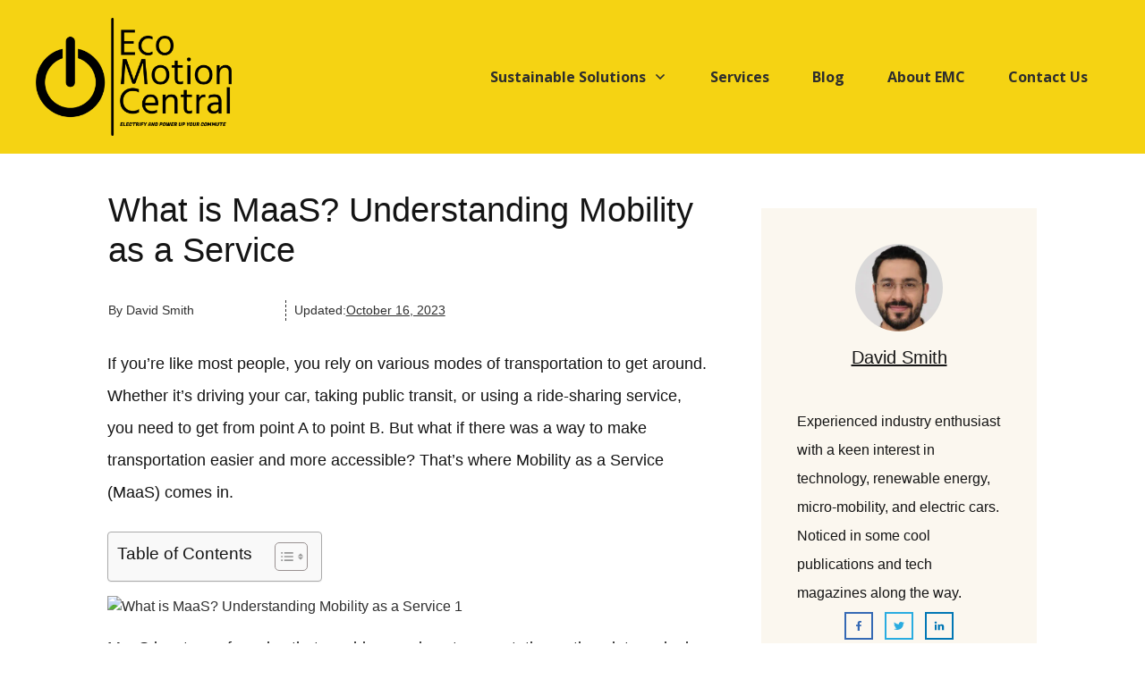

--- FILE ---
content_type: text/html; charset=UTF-8
request_url: https://ecomotioncentral.com/what-is-maas-mobility-as-a-service/
body_size: 60733
content:
<!doctype html>
<html lang="en-US" prefix="og: https://ogp.me/ns#" >
	<head><meta charset="UTF-8"><script>if(navigator.userAgent.match(/MSIE|Internet Explorer/i)||navigator.userAgent.match(/Trident\/7\..*?rv:11/i)){var href=document.location.href;if(!href.match(/[?&]nowprocket/)){if(href.indexOf("?")==-1){if(href.indexOf("#")==-1){document.location.href=href+"?nowprocket=1"}else{document.location.href=href.replace("#","?nowprocket=1#")}}else{if(href.indexOf("#")==-1){document.location.href=href+"&nowprocket=1"}else{document.location.href=href.replace("#","&nowprocket=1#")}}}}</script><script>class RocketLazyLoadScripts{constructor(){this.triggerEvents=["keydown","mousedown","mousemove","touchmove","touchstart","touchend","wheel"],this.userEventHandler=this._triggerListener.bind(this),this.touchStartHandler=this._onTouchStart.bind(this),this.touchMoveHandler=this._onTouchMove.bind(this),this.touchEndHandler=this._onTouchEnd.bind(this),this.clickHandler=this._onClick.bind(this),this.interceptedClicks=[],window.addEventListener("pageshow",(e=>{this.persisted=e.persisted})),window.addEventListener("DOMContentLoaded",(()=>{this._preconnect3rdParties()})),this.delayedScripts={normal:[],async:[],defer:[]},this.allJQueries=[]}_addUserInteractionListener(e){document.hidden?e._triggerListener():(this.triggerEvents.forEach((t=>window.addEventListener(t,e.userEventHandler,{passive:!0}))),window.addEventListener("touchstart",e.touchStartHandler,{passive:!0}),window.addEventListener("mousedown",e.touchStartHandler),document.addEventListener("visibilitychange",e.userEventHandler))}_removeUserInteractionListener(){this.triggerEvents.forEach((e=>window.removeEventListener(e,this.userEventHandler,{passive:!0}))),document.removeEventListener("visibilitychange",this.userEventHandler)}_onTouchStart(e){"HTML"!==e.target.tagName&&(window.addEventListener("touchend",this.touchEndHandler),window.addEventListener("mouseup",this.touchEndHandler),window.addEventListener("touchmove",this.touchMoveHandler,{passive:!0}),window.addEventListener("mousemove",this.touchMoveHandler),e.target.addEventListener("click",this.clickHandler),this._renameDOMAttribute(e.target,"onclick","rocket-onclick"))}_onTouchMove(e){window.removeEventListener("touchend",this.touchEndHandler),window.removeEventListener("mouseup",this.touchEndHandler),window.removeEventListener("touchmove",this.touchMoveHandler,{passive:!0}),window.removeEventListener("mousemove",this.touchMoveHandler),e.target.removeEventListener("click",this.clickHandler),this._renameDOMAttribute(e.target,"rocket-onclick","onclick")}_onTouchEnd(e){window.removeEventListener("touchend",this.touchEndHandler),window.removeEventListener("mouseup",this.touchEndHandler),window.removeEventListener("touchmove",this.touchMoveHandler,{passive:!0}),window.removeEventListener("mousemove",this.touchMoveHandler)}_onClick(e){e.target.removeEventListener("click",this.clickHandler),this._renameDOMAttribute(e.target,"rocket-onclick","onclick"),this.interceptedClicks.push(e),e.preventDefault(),e.stopPropagation(),e.stopImmediatePropagation()}_replayClicks(){window.removeEventListener("touchstart",this.touchStartHandler,{passive:!0}),window.removeEventListener("mousedown",this.touchStartHandler),this.interceptedClicks.forEach((e=>{e.target.dispatchEvent(new MouseEvent("click",{view:e.view,bubbles:!0,cancelable:!0}))}))}_renameDOMAttribute(e,t,n){e.hasAttribute&&e.hasAttribute(t)&&(event.target.setAttribute(n,event.target.getAttribute(t)),event.target.removeAttribute(t))}_triggerListener(){this._removeUserInteractionListener(this),"loading"===document.readyState?document.addEventListener("DOMContentLoaded",this._loadEverythingNow.bind(this)):this._loadEverythingNow()}_preconnect3rdParties(){let e=[];document.querySelectorAll("script[type=rocketlazyloadscript]").forEach((t=>{if(t.hasAttribute("src")){const n=new URL(t.src).origin;n!==location.origin&&e.push({src:n,crossOrigin:t.crossOrigin||"module"===t.getAttribute("data-rocket-type")})}})),e=[...new Map(e.map((e=>[JSON.stringify(e),e]))).values()],this._batchInjectResourceHints(e,"preconnect")}async _loadEverythingNow(){this.lastBreath=Date.now(),this._delayEventListeners(),this._delayJQueryReady(this),this._handleDocumentWrite(),this._registerAllDelayedScripts(),this._preloadAllScripts(),await this._loadScriptsFromList(this.delayedScripts.normal),await this._loadScriptsFromList(this.delayedScripts.defer),await this._loadScriptsFromList(this.delayedScripts.async);try{await this._triggerDOMContentLoaded(),await this._triggerWindowLoad()}catch(e){}window.dispatchEvent(new Event("rocket-allScriptsLoaded")),this._replayClicks()}_registerAllDelayedScripts(){document.querySelectorAll("script[type=rocketlazyloadscript]").forEach((e=>{e.hasAttribute("src")?e.hasAttribute("async")&&!1!==e.async?this.delayedScripts.async.push(e):e.hasAttribute("defer")&&!1!==e.defer||"module"===e.getAttribute("data-rocket-type")?this.delayedScripts.defer.push(e):this.delayedScripts.normal.push(e):this.delayedScripts.normal.push(e)}))}async _transformScript(e){return await this._littleBreath(),new Promise((t=>{const n=document.createElement("script");[...e.attributes].forEach((e=>{let t=e.nodeName;"type"!==t&&("data-rocket-type"===t&&(t="type"),n.setAttribute(t,e.nodeValue))})),e.hasAttribute("src")?(n.addEventListener("load",t),n.addEventListener("error",t)):(n.text=e.text,t());try{e.parentNode.replaceChild(n,e)}catch(e){t()}}))}async _loadScriptsFromList(e){const t=e.shift();return t?(await this._transformScript(t),this._loadScriptsFromList(e)):Promise.resolve()}_preloadAllScripts(){this._batchInjectResourceHints([...this.delayedScripts.normal,...this.delayedScripts.defer,...this.delayedScripts.async],"preload")}_batchInjectResourceHints(e,t){var n=document.createDocumentFragment();e.forEach((e=>{if(e.src){const i=document.createElement("link");i.href=e.src,i.rel=t,"preconnect"!==t&&(i.as="script"),e.getAttribute&&"module"===e.getAttribute("data-rocket-type")&&(i.crossOrigin=!0),e.crossOrigin&&(i.crossOrigin=e.crossOrigin),n.appendChild(i)}})),document.head.appendChild(n)}_delayEventListeners(){let e={};function t(t,n){!function(t){function n(n){return e[t].eventsToRewrite.indexOf(n)>=0?"rocket-"+n:n}e[t]||(e[t]={originalFunctions:{add:t.addEventListener,remove:t.removeEventListener},eventsToRewrite:[]},t.addEventListener=function(){arguments[0]=n(arguments[0]),e[t].originalFunctions.add.apply(t,arguments)},t.removeEventListener=function(){arguments[0]=n(arguments[0]),e[t].originalFunctions.remove.apply(t,arguments)})}(t),e[t].eventsToRewrite.push(n)}function n(e,t){let n=e[t];Object.defineProperty(e,t,{get:()=>n||function(){},set(i){e["rocket"+t]=n=i}})}t(document,"DOMContentLoaded"),t(window,"DOMContentLoaded"),t(window,"load"),t(window,"pageshow"),t(document,"readystatechange"),n(document,"onreadystatechange"),n(window,"onload"),n(window,"onpageshow")}_delayJQueryReady(e){let t=window.jQuery;Object.defineProperty(window,"jQuery",{get:()=>t,set(n){if(n&&n.fn&&!e.allJQueries.includes(n)){n.fn.ready=n.fn.init.prototype.ready=function(t){e.domReadyFired?t.bind(document)(n):document.addEventListener("rocket-DOMContentLoaded",(()=>t.bind(document)(n)))};const t=n.fn.on;n.fn.on=n.fn.init.prototype.on=function(){if(this[0]===window){function e(e){return e.split(" ").map((e=>"load"===e||0===e.indexOf("load.")?"rocket-jquery-load":e)).join(" ")}"string"==typeof arguments[0]||arguments[0]instanceof String?arguments[0]=e(arguments[0]):"object"==typeof arguments[0]&&Object.keys(arguments[0]).forEach((t=>{delete Object.assign(arguments[0],{[e(t)]:arguments[0][t]})[t]}))}return t.apply(this,arguments),this},e.allJQueries.push(n)}t=n}})}async _triggerDOMContentLoaded(){this.domReadyFired=!0,await this._littleBreath(),document.dispatchEvent(new Event("rocket-DOMContentLoaded")),await this._littleBreath(),window.dispatchEvent(new Event("rocket-DOMContentLoaded")),await this._littleBreath(),document.dispatchEvent(new Event("rocket-readystatechange")),await this._littleBreath(),document.rocketonreadystatechange&&document.rocketonreadystatechange()}async _triggerWindowLoad(){await this._littleBreath(),window.dispatchEvent(new Event("rocket-load")),await this._littleBreath(),window.rocketonload&&window.rocketonload(),await this._littleBreath(),this.allJQueries.forEach((e=>e(window).trigger("rocket-jquery-load"))),await this._littleBreath();const e=new Event("rocket-pageshow");e.persisted=this.persisted,window.dispatchEvent(e),await this._littleBreath(),window.rocketonpageshow&&window.rocketonpageshow({persisted:this.persisted})}_handleDocumentWrite(){const e=new Map;document.write=document.writeln=function(t){const n=document.currentScript,i=document.createRange(),r=n.parentElement;let o=e.get(n);void 0===o&&(o=n.nextSibling,e.set(n,o));const s=document.createDocumentFragment();i.setStart(s,0),s.appendChild(i.createContextualFragment(t)),r.insertBefore(s,o)}}async _littleBreath(){Date.now()-this.lastBreath>45&&(await this._requestAnimFrame(),this.lastBreath=Date.now())}async _requestAnimFrame(){return document.hidden?new Promise((e=>setTimeout(e))):new Promise((e=>requestAnimationFrame(e)))}static run(){const e=new RocketLazyLoadScripts;e._addUserInteractionListener(e)}}RocketLazyLoadScripts.run();</script>
		<link rel="profile" href="https://gmpg.org/xfn/11">
		
		<meta name="viewport" content="width=device-width, initial-scale=1">

		
<!-- Search Engine Optimization by Rank Math - https://rankmath.com/ -->
<title>What is MaaS? Understanding Mobility as a Service</title><link rel="preload" as="style" href="https://fonts.googleapis.com/css?family=Open%20Sans%3A400%2C700%2C600&#038;subset=latin&#038;display=swap" /><link rel="stylesheet" href="https://fonts.googleapis.com/css?family=Open%20Sans%3A400%2C700%2C600&#038;subset=latin&#038;display=swap" media="print" onload="this.media='all'" /><noscript><link rel="stylesheet" href="https://fonts.googleapis.com/css?family=Open%20Sans%3A400%2C700%2C600&#038;subset=latin&#038;display=swap" /></noscript><link rel="stylesheet" href="https://ecomotioncentral.com/wp-content/cache/min/1/351b20ec7a8822cbd4ae4db5b0301b00.css" media="all" data-minify="1" />
<meta name="description" content="If you&#039;re like most people, you rely on various modes of transportation to get around. Whether it&#039;s driving your car, taking public transit, or using a"/>
<meta name="robots" content="follow, index, max-snippet:-1, max-video-preview:-1, max-image-preview:large"/>
<link rel="canonical" href="https://ecomotioncentral.com/what-is-maas-mobility-as-a-service/" />
<meta property="og:locale" content="en_US" />
<meta property="og:type" content="article" />
<meta property="og:title" content="What is MaaS? Understanding Mobility as a Service" />
<meta property="og:description" content="If you&#039;re like most people, you rely on various modes of transportation to get around. Whether it&#039;s driving your car, taking public transit, or using a" />
<meta property="og:url" content="https://ecomotioncentral.com/what-is-maas-mobility-as-a-service/" />
<meta property="og:site_name" content="Eco Motion Central" />
<meta property="article:publisher" content="https://www.facebook.com/Ecomotioncentral" />
<meta property="article:tag" content="EAT" />
<meta property="article:section" content="General" />
<meta property="og:updated_time" content="2023-10-16T09:50:37-04:00" />
<meta property="og:image" content="https://ecomotioncentral.com/wp-content/uploads/2023/10/3_what-is-maas-mobility-as-a-service.jpg" />
<meta property="og:image:secure_url" content="https://ecomotioncentral.com/wp-content/uploads/2023/10/3_what-is-maas-mobility-as-a-service.jpg" />
<meta property="og:image:width" content="1216" />
<meta property="og:image:height" content="832" />
<meta property="og:image:alt" content="What is MaaS? Understanding Mobility as a Service" />
<meta property="og:image:type" content="image/jpeg" />
<meta property="article:published_time" content="2023-10-16T09:27:55-04:00" />
<meta property="article:modified_time" content="2023-10-16T09:50:37-04:00" />
<meta name="twitter:card" content="summary_large_image" />
<meta name="twitter:title" content="What is MaaS? Understanding Mobility as a Service" />
<meta name="twitter:description" content="If you&#039;re like most people, you rely on various modes of transportation to get around. Whether it&#039;s driving your car, taking public transit, or using a" />
<meta name="twitter:creator" content="@EcoDavidSmith" />
<meta name="twitter:image" content="https://ecomotioncentral.com/wp-content/uploads/2023/10/3_what-is-maas-mobility-as-a-service.jpg" />
<meta name="twitter:label1" content="Written by" />
<meta name="twitter:data1" content="David Smith" />
<meta name="twitter:label2" content="Time to read" />
<meta name="twitter:data2" content="14 minutes" />
<script type="application/ld+json" class="rank-math-schema">{"@context":"https://schema.org","@graph":[{"@type":"Place","@id":"https://ecomotioncentral.com/#place","address":{"@type":"PostalAddress","streetAddress":"3550 Executive Pkwy Ste 7 Suite 104","addressLocality":"Toledo","addressRegion":"OH","postalCode":"43606","addressCountry":"United States"}},{"@type":"Organization","@id":"https://ecomotioncentral.com/#organization","name":"Eco Motion Central","url":"http://ecomotioncentral.com","sameAs":["https://www.facebook.com/Ecomotioncentral"],"email":"Contact@EcoMotionCentral.com","address":{"@type":"PostalAddress","streetAddress":"3550 Executive Pkwy Ste 7 Suite 104","addressLocality":"Toledo","addressRegion":"OH","postalCode":"43606","addressCountry":"United States"},"logo":{"@type":"ImageObject","@id":"https://ecomotioncentral.com/#logo","url":"http://ecomotioncentral.com/wp-content/uploads/2023/01/eco-motion-central-low-resolution-color-logo.png","contentUrl":"http://ecomotioncentral.com/wp-content/uploads/2023/01/eco-motion-central-low-resolution-color-logo.png","caption":"Eco Motion Central","inLanguage":"en-US","width":"1000","height":"750"},"contactPoint":[{"@type":"ContactPoint","telephone":"(567) 343-6593\u202c Ext:103","contactType":"customer support"},{"@type":"ContactPoint","telephone":"(567) 343-6593\u202c Ext:104","contactType":"sales"},{"@type":"ContactPoint","telephone":"(567) 343-6593\u202c Ext:105","contactType":"technical support"}],"location":{"@id":"https://ecomotioncentral.com/#place"}},{"@type":"WebSite","@id":"https://ecomotioncentral.com/#website","url":"https://ecomotioncentral.com","name":"Eco Motion Central","publisher":{"@id":"https://ecomotioncentral.com/#organization"},"inLanguage":"en-US"},{"@type":"ImageObject","@id":"https://ecomotioncentral.com/wp-content/uploads/2023/10/3_what-is-maas-mobility-as-a-service.jpg","url":"https://ecomotioncentral.com/wp-content/uploads/2023/10/3_what-is-maas-mobility-as-a-service.jpg","width":"1216","height":"832","inLanguage":"en-US"},{"@type":"WebPage","@id":"https://ecomotioncentral.com/what-is-maas-mobility-as-a-service/#webpage","url":"https://ecomotioncentral.com/what-is-maas-mobility-as-a-service/","name":"What is MaaS? Understanding Mobility as a Service","datePublished":"2023-10-16T09:27:55-04:00","dateModified":"2023-10-16T09:50:37-04:00","isPartOf":{"@id":"https://ecomotioncentral.com/#website"},"primaryImageOfPage":{"@id":"https://ecomotioncentral.com/wp-content/uploads/2023/10/3_what-is-maas-mobility-as-a-service.jpg"},"inLanguage":"en-US"},{"@type":"Person","@id":"https://ecomotioncentral.com/author/jasonlee/","name":"David Smith","url":"https://ecomotioncentral.com/author/jasonlee/","image":{"@type":"ImageObject","@id":"https://ecomotioncentral.com/wp-content/uploads/2023/04/Jason-Lee.jpg","url":"https://ecomotioncentral.com/wp-content/uploads/2023/04/Jason-Lee.jpg","caption":"David Smith","inLanguage":"en-US"},"sameAs":["https://twitter.com/EcoDavidSmith","https://finance.yahoo.com/news/experts-5-car-brands-cheapest-140022177.html","https://www.gobankingrates.com/saving-money/car/mechanic-these-car-brands-are-cheapest-to-maintain/","https://artauto.my.id/these-5-car-brands-are-the-cheapest-to-maintain.html"],"worksFor":{"@id":"https://ecomotioncentral.com/#organization"}},{"@type":"Article","headline":"What is MaaS? Understanding Mobility as a Service","datePublished":"2023-10-16T09:27:55-04:00","dateModified":"2023-10-16T09:50:37-04:00","author":{"@id":"https://ecomotioncentral.com/author/jasonlee/","name":"David Smith"},"publisher":{"@id":"https://ecomotioncentral.com/#organization"},"description":"If you&#039;re like most people, you rely on various modes of transportation to get around. Whether it&#039;s driving your car, taking public transit, or using a","name":"What is MaaS? Understanding Mobility as a Service","@id":"https://ecomotioncentral.com/what-is-maas-mobility-as-a-service/#richSnippet","isPartOf":{"@id":"https://ecomotioncentral.com/what-is-maas-mobility-as-a-service/#webpage"},"image":{"@id":"https://ecomotioncentral.com/wp-content/uploads/2023/10/3_what-is-maas-mobility-as-a-service.jpg"},"inLanguage":"en-US","mainEntityOfPage":{"@id":"https://ecomotioncentral.com/what-is-maas-mobility-as-a-service/#webpage"}}]}</script>
<!-- /Rank Math WordPress SEO plugin -->

<link rel='dns-prefetch' href='//accounts.google.com' />
<link rel='dns-prefetch' href='//apis.google.com' />
<link href='https://fonts.gstatic.com' crossorigin rel='preconnect' />
<link rel="alternate" type="application/rss+xml" title="Eco Motion Central &raquo; Feed" href="https://ecomotioncentral.com/feed/" />
<link rel="alternate" type="application/rss+xml" title="Eco Motion Central &raquo; Comments Feed" href="https://ecomotioncentral.com/comments/feed/" />
		<!-- This site uses the Google Analytics by MonsterInsights plugin v9.11.1 - Using Analytics tracking - https://www.monsterinsights.com/ -->
							<script type="rocketlazyloadscript" src="//www.googletagmanager.com/gtag/js?id=G-G5LX026KTE"  data-cfasync="false" data-wpfc-render="false" data-rocket-type="text/javascript" async></script>
			<script type="rocketlazyloadscript" data-cfasync="false" data-wpfc-render="false" data-rocket-type="text/javascript">
				var mi_version = '9.11.1';
				var mi_track_user = true;
				var mi_no_track_reason = '';
								var MonsterInsightsDefaultLocations = {"page_location":"https:\/\/ecomotioncentral.com\/what-is-maas-mobility-as-a-service\/"};
								if ( typeof MonsterInsightsPrivacyGuardFilter === 'function' ) {
					var MonsterInsightsLocations = (typeof MonsterInsightsExcludeQuery === 'object') ? MonsterInsightsPrivacyGuardFilter( MonsterInsightsExcludeQuery ) : MonsterInsightsPrivacyGuardFilter( MonsterInsightsDefaultLocations );
				} else {
					var MonsterInsightsLocations = (typeof MonsterInsightsExcludeQuery === 'object') ? MonsterInsightsExcludeQuery : MonsterInsightsDefaultLocations;
				}

								var disableStrs = [
										'ga-disable-G-G5LX026KTE',
									];

				/* Function to detect opted out users */
				function __gtagTrackerIsOptedOut() {
					for (var index = 0; index < disableStrs.length; index++) {
						if (document.cookie.indexOf(disableStrs[index] + '=true') > -1) {
							return true;
						}
					}

					return false;
				}

				/* Disable tracking if the opt-out cookie exists. */
				if (__gtagTrackerIsOptedOut()) {
					for (var index = 0; index < disableStrs.length; index++) {
						window[disableStrs[index]] = true;
					}
				}

				/* Opt-out function */
				function __gtagTrackerOptout() {
					for (var index = 0; index < disableStrs.length; index++) {
						document.cookie = disableStrs[index] + '=true; expires=Thu, 31 Dec 2099 23:59:59 UTC; path=/';
						window[disableStrs[index]] = true;
					}
				}

				if ('undefined' === typeof gaOptout) {
					function gaOptout() {
						__gtagTrackerOptout();
					}
				}
								window.dataLayer = window.dataLayer || [];

				window.MonsterInsightsDualTracker = {
					helpers: {},
					trackers: {},
				};
				if (mi_track_user) {
					function __gtagDataLayer() {
						dataLayer.push(arguments);
					}

					function __gtagTracker(type, name, parameters) {
						if (!parameters) {
							parameters = {};
						}

						if (parameters.send_to) {
							__gtagDataLayer.apply(null, arguments);
							return;
						}

						if (type === 'event') {
														parameters.send_to = monsterinsights_frontend.v4_id;
							var hookName = name;
							if (typeof parameters['event_category'] !== 'undefined') {
								hookName = parameters['event_category'] + ':' + name;
							}

							if (typeof MonsterInsightsDualTracker.trackers[hookName] !== 'undefined') {
								MonsterInsightsDualTracker.trackers[hookName](parameters);
							} else {
								__gtagDataLayer('event', name, parameters);
							}
							
						} else {
							__gtagDataLayer.apply(null, arguments);
						}
					}

					__gtagTracker('js', new Date());
					__gtagTracker('set', {
						'developer_id.dZGIzZG': true,
											});
					if ( MonsterInsightsLocations.page_location ) {
						__gtagTracker('set', MonsterInsightsLocations);
					}
										__gtagTracker('config', 'G-G5LX026KTE', {"forceSSL":"true","link_attribution":"true"} );
										window.gtag = __gtagTracker;										(function () {
						/* https://developers.google.com/analytics/devguides/collection/analyticsjs/ */
						/* ga and __gaTracker compatibility shim. */
						var noopfn = function () {
							return null;
						};
						var newtracker = function () {
							return new Tracker();
						};
						var Tracker = function () {
							return null;
						};
						var p = Tracker.prototype;
						p.get = noopfn;
						p.set = noopfn;
						p.send = function () {
							var args = Array.prototype.slice.call(arguments);
							args.unshift('send');
							__gaTracker.apply(null, args);
						};
						var __gaTracker = function () {
							var len = arguments.length;
							if (len === 0) {
								return;
							}
							var f = arguments[len - 1];
							if (typeof f !== 'object' || f === null || typeof f.hitCallback !== 'function') {
								if ('send' === arguments[0]) {
									var hitConverted, hitObject = false, action;
									if ('event' === arguments[1]) {
										if ('undefined' !== typeof arguments[3]) {
											hitObject = {
												'eventAction': arguments[3],
												'eventCategory': arguments[2],
												'eventLabel': arguments[4],
												'value': arguments[5] ? arguments[5] : 1,
											}
										}
									}
									if ('pageview' === arguments[1]) {
										if ('undefined' !== typeof arguments[2]) {
											hitObject = {
												'eventAction': 'page_view',
												'page_path': arguments[2],
											}
										}
									}
									if (typeof arguments[2] === 'object') {
										hitObject = arguments[2];
									}
									if (typeof arguments[5] === 'object') {
										Object.assign(hitObject, arguments[5]);
									}
									if ('undefined' !== typeof arguments[1].hitType) {
										hitObject = arguments[1];
										if ('pageview' === hitObject.hitType) {
											hitObject.eventAction = 'page_view';
										}
									}
									if (hitObject) {
										action = 'timing' === arguments[1].hitType ? 'timing_complete' : hitObject.eventAction;
										hitConverted = mapArgs(hitObject);
										__gtagTracker('event', action, hitConverted);
									}
								}
								return;
							}

							function mapArgs(args) {
								var arg, hit = {};
								var gaMap = {
									'eventCategory': 'event_category',
									'eventAction': 'event_action',
									'eventLabel': 'event_label',
									'eventValue': 'event_value',
									'nonInteraction': 'non_interaction',
									'timingCategory': 'event_category',
									'timingVar': 'name',
									'timingValue': 'value',
									'timingLabel': 'event_label',
									'page': 'page_path',
									'location': 'page_location',
									'title': 'page_title',
									'referrer' : 'page_referrer',
								};
								for (arg in args) {
																		if (!(!args.hasOwnProperty(arg) || !gaMap.hasOwnProperty(arg))) {
										hit[gaMap[arg]] = args[arg];
									} else {
										hit[arg] = args[arg];
									}
								}
								return hit;
							}

							try {
								f.hitCallback();
							} catch (ex) {
							}
						};
						__gaTracker.create = newtracker;
						__gaTracker.getByName = newtracker;
						__gaTracker.getAll = function () {
							return [];
						};
						__gaTracker.remove = noopfn;
						__gaTracker.loaded = true;
						window['__gaTracker'] = __gaTracker;
					})();
									} else {
										console.log("");
					(function () {
						function __gtagTracker() {
							return null;
						}

						window['__gtagTracker'] = __gtagTracker;
						window['gtag'] = __gtagTracker;
					})();
									}
			</script>
							<!-- / Google Analytics by MonsterInsights -->
		<style id='wp-emoji-styles-inline-css' type='text/css'>

	img.wp-smiley, img.emoji {
		display: inline !important;
		border: none !important;
		box-shadow: none !important;
		height: 1em !important;
		width: 1em !important;
		margin: 0 0.07em !important;
		vertical-align: -0.1em !important;
		background: none !important;
		padding: 0 !important;
	}
</style>

<style id='classic-theme-styles-inline-css' type='text/css'>
/*! This file is auto-generated */
.wp-block-button__link{color:#fff;background-color:#32373c;border-radius:9999px;box-shadow:none;text-decoration:none;padding:calc(.667em + 2px) calc(1.333em + 2px);font-size:1.125em}.wp-block-file__button{background:#32373c;color:#fff;text-decoration:none}
</style>
<style id='global-styles-inline-css' type='text/css'>
body{--wp--preset--color--black: #000000;--wp--preset--color--cyan-bluish-gray: #abb8c3;--wp--preset--color--white: #ffffff;--wp--preset--color--pale-pink: #f78da7;--wp--preset--color--vivid-red: #cf2e2e;--wp--preset--color--luminous-vivid-orange: #ff6900;--wp--preset--color--luminous-vivid-amber: #fcb900;--wp--preset--color--light-green-cyan: #7bdcb5;--wp--preset--color--vivid-green-cyan: #00d084;--wp--preset--color--pale-cyan-blue: #8ed1fc;--wp--preset--color--vivid-cyan-blue: #0693e3;--wp--preset--color--vivid-purple: #9b51e0;--wp--preset--gradient--vivid-cyan-blue-to-vivid-purple: linear-gradient(135deg,rgba(6,147,227,1) 0%,rgb(155,81,224) 100%);--wp--preset--gradient--light-green-cyan-to-vivid-green-cyan: linear-gradient(135deg,rgb(122,220,180) 0%,rgb(0,208,130) 100%);--wp--preset--gradient--luminous-vivid-amber-to-luminous-vivid-orange: linear-gradient(135deg,rgba(252,185,0,1) 0%,rgba(255,105,0,1) 100%);--wp--preset--gradient--luminous-vivid-orange-to-vivid-red: linear-gradient(135deg,rgba(255,105,0,1) 0%,rgb(207,46,46) 100%);--wp--preset--gradient--very-light-gray-to-cyan-bluish-gray: linear-gradient(135deg,rgb(238,238,238) 0%,rgb(169,184,195) 100%);--wp--preset--gradient--cool-to-warm-spectrum: linear-gradient(135deg,rgb(74,234,220) 0%,rgb(151,120,209) 20%,rgb(207,42,186) 40%,rgb(238,44,130) 60%,rgb(251,105,98) 80%,rgb(254,248,76) 100%);--wp--preset--gradient--blush-light-purple: linear-gradient(135deg,rgb(255,206,236) 0%,rgb(152,150,240) 100%);--wp--preset--gradient--blush-bordeaux: linear-gradient(135deg,rgb(254,205,165) 0%,rgb(254,45,45) 50%,rgb(107,0,62) 100%);--wp--preset--gradient--luminous-dusk: linear-gradient(135deg,rgb(255,203,112) 0%,rgb(199,81,192) 50%,rgb(65,88,208) 100%);--wp--preset--gradient--pale-ocean: linear-gradient(135deg,rgb(255,245,203) 0%,rgb(182,227,212) 50%,rgb(51,167,181) 100%);--wp--preset--gradient--electric-grass: linear-gradient(135deg,rgb(202,248,128) 0%,rgb(113,206,126) 100%);--wp--preset--gradient--midnight: linear-gradient(135deg,rgb(2,3,129) 0%,rgb(40,116,252) 100%);--wp--preset--font-size--small: 13px;--wp--preset--font-size--medium: 20px;--wp--preset--font-size--large: 36px;--wp--preset--font-size--x-large: 42px;--wp--preset--spacing--20: 0.44rem;--wp--preset--spacing--30: 0.67rem;--wp--preset--spacing--40: 1rem;--wp--preset--spacing--50: 1.5rem;--wp--preset--spacing--60: 2.25rem;--wp--preset--spacing--70: 3.38rem;--wp--preset--spacing--80: 5.06rem;--wp--preset--shadow--natural: 6px 6px 9px rgba(0, 0, 0, 0.2);--wp--preset--shadow--deep: 12px 12px 50px rgba(0, 0, 0, 0.4);--wp--preset--shadow--sharp: 6px 6px 0px rgba(0, 0, 0, 0.2);--wp--preset--shadow--outlined: 6px 6px 0px -3px rgba(255, 255, 255, 1), 6px 6px rgba(0, 0, 0, 1);--wp--preset--shadow--crisp: 6px 6px 0px rgba(0, 0, 0, 1);}:where(.is-layout-flex){gap: 0.5em;}:where(.is-layout-grid){gap: 0.5em;}body .is-layout-flow > .alignleft{float: left;margin-inline-start: 0;margin-inline-end: 2em;}body .is-layout-flow > .alignright{float: right;margin-inline-start: 2em;margin-inline-end: 0;}body .is-layout-flow > .aligncenter{margin-left: auto !important;margin-right: auto !important;}body .is-layout-constrained > .alignleft{float: left;margin-inline-start: 0;margin-inline-end: 2em;}body .is-layout-constrained > .alignright{float: right;margin-inline-start: 2em;margin-inline-end: 0;}body .is-layout-constrained > .aligncenter{margin-left: auto !important;margin-right: auto !important;}body .is-layout-constrained > :where(:not(.alignleft):not(.alignright):not(.alignfull)){max-width: var(--wp--style--global--content-size);margin-left: auto !important;margin-right: auto !important;}body .is-layout-constrained > .alignwide{max-width: var(--wp--style--global--wide-size);}body .is-layout-flex{display: flex;}body .is-layout-flex{flex-wrap: wrap;align-items: center;}body .is-layout-flex > *{margin: 0;}body .is-layout-grid{display: grid;}body .is-layout-grid > *{margin: 0;}:where(.wp-block-columns.is-layout-flex){gap: 2em;}:where(.wp-block-columns.is-layout-grid){gap: 2em;}:where(.wp-block-post-template.is-layout-flex){gap: 1.25em;}:where(.wp-block-post-template.is-layout-grid){gap: 1.25em;}.has-black-color{color: var(--wp--preset--color--black) !important;}.has-cyan-bluish-gray-color{color: var(--wp--preset--color--cyan-bluish-gray) !important;}.has-white-color{color: var(--wp--preset--color--white) !important;}.has-pale-pink-color{color: var(--wp--preset--color--pale-pink) !important;}.has-vivid-red-color{color: var(--wp--preset--color--vivid-red) !important;}.has-luminous-vivid-orange-color{color: var(--wp--preset--color--luminous-vivid-orange) !important;}.has-luminous-vivid-amber-color{color: var(--wp--preset--color--luminous-vivid-amber) !important;}.has-light-green-cyan-color{color: var(--wp--preset--color--light-green-cyan) !important;}.has-vivid-green-cyan-color{color: var(--wp--preset--color--vivid-green-cyan) !important;}.has-pale-cyan-blue-color{color: var(--wp--preset--color--pale-cyan-blue) !important;}.has-vivid-cyan-blue-color{color: var(--wp--preset--color--vivid-cyan-blue) !important;}.has-vivid-purple-color{color: var(--wp--preset--color--vivid-purple) !important;}.has-black-background-color{background-color: var(--wp--preset--color--black) !important;}.has-cyan-bluish-gray-background-color{background-color: var(--wp--preset--color--cyan-bluish-gray) !important;}.has-white-background-color{background-color: var(--wp--preset--color--white) !important;}.has-pale-pink-background-color{background-color: var(--wp--preset--color--pale-pink) !important;}.has-vivid-red-background-color{background-color: var(--wp--preset--color--vivid-red) !important;}.has-luminous-vivid-orange-background-color{background-color: var(--wp--preset--color--luminous-vivid-orange) !important;}.has-luminous-vivid-amber-background-color{background-color: var(--wp--preset--color--luminous-vivid-amber) !important;}.has-light-green-cyan-background-color{background-color: var(--wp--preset--color--light-green-cyan) !important;}.has-vivid-green-cyan-background-color{background-color: var(--wp--preset--color--vivid-green-cyan) !important;}.has-pale-cyan-blue-background-color{background-color: var(--wp--preset--color--pale-cyan-blue) !important;}.has-vivid-cyan-blue-background-color{background-color: var(--wp--preset--color--vivid-cyan-blue) !important;}.has-vivid-purple-background-color{background-color: var(--wp--preset--color--vivid-purple) !important;}.has-black-border-color{border-color: var(--wp--preset--color--black) !important;}.has-cyan-bluish-gray-border-color{border-color: var(--wp--preset--color--cyan-bluish-gray) !important;}.has-white-border-color{border-color: var(--wp--preset--color--white) !important;}.has-pale-pink-border-color{border-color: var(--wp--preset--color--pale-pink) !important;}.has-vivid-red-border-color{border-color: var(--wp--preset--color--vivid-red) !important;}.has-luminous-vivid-orange-border-color{border-color: var(--wp--preset--color--luminous-vivid-orange) !important;}.has-luminous-vivid-amber-border-color{border-color: var(--wp--preset--color--luminous-vivid-amber) !important;}.has-light-green-cyan-border-color{border-color: var(--wp--preset--color--light-green-cyan) !important;}.has-vivid-green-cyan-border-color{border-color: var(--wp--preset--color--vivid-green-cyan) !important;}.has-pale-cyan-blue-border-color{border-color: var(--wp--preset--color--pale-cyan-blue) !important;}.has-vivid-cyan-blue-border-color{border-color: var(--wp--preset--color--vivid-cyan-blue) !important;}.has-vivid-purple-border-color{border-color: var(--wp--preset--color--vivid-purple) !important;}.has-vivid-cyan-blue-to-vivid-purple-gradient-background{background: var(--wp--preset--gradient--vivid-cyan-blue-to-vivid-purple) !important;}.has-light-green-cyan-to-vivid-green-cyan-gradient-background{background: var(--wp--preset--gradient--light-green-cyan-to-vivid-green-cyan) !important;}.has-luminous-vivid-amber-to-luminous-vivid-orange-gradient-background{background: var(--wp--preset--gradient--luminous-vivid-amber-to-luminous-vivid-orange) !important;}.has-luminous-vivid-orange-to-vivid-red-gradient-background{background: var(--wp--preset--gradient--luminous-vivid-orange-to-vivid-red) !important;}.has-very-light-gray-to-cyan-bluish-gray-gradient-background{background: var(--wp--preset--gradient--very-light-gray-to-cyan-bluish-gray) !important;}.has-cool-to-warm-spectrum-gradient-background{background: var(--wp--preset--gradient--cool-to-warm-spectrum) !important;}.has-blush-light-purple-gradient-background{background: var(--wp--preset--gradient--blush-light-purple) !important;}.has-blush-bordeaux-gradient-background{background: var(--wp--preset--gradient--blush-bordeaux) !important;}.has-luminous-dusk-gradient-background{background: var(--wp--preset--gradient--luminous-dusk) !important;}.has-pale-ocean-gradient-background{background: var(--wp--preset--gradient--pale-ocean) !important;}.has-electric-grass-gradient-background{background: var(--wp--preset--gradient--electric-grass) !important;}.has-midnight-gradient-background{background: var(--wp--preset--gradient--midnight) !important;}.has-small-font-size{font-size: var(--wp--preset--font-size--small) !important;}.has-medium-font-size{font-size: var(--wp--preset--font-size--medium) !important;}.has-large-font-size{font-size: var(--wp--preset--font-size--large) !important;}.has-x-large-font-size{font-size: var(--wp--preset--font-size--x-large) !important;}
.wp-block-navigation a:where(:not(.wp-element-button)){color: inherit;}
:where(.wp-block-post-template.is-layout-flex){gap: 1.25em;}:where(.wp-block-post-template.is-layout-grid){gap: 1.25em;}
:where(.wp-block-columns.is-layout-flex){gap: 2em;}:where(.wp-block-columns.is-layout-grid){gap: 2em;}
.wp-block-pullquote{font-size: 1.5em;line-height: 1.6;}
</style>
<link rel='stylesheet' id='tve_style_family_tve_flt-css' href='https://ecomotioncentral.com/wp-content/plugins/thrive-visual-editor/editor/css/thrive_flat.css?ver=3.23.2' type='text/css' media='all' />


<style id='ez-toc-inline-css' type='text/css'>
div#ez-toc-container p.ez-toc-title {font-size: 120%;}div#ez-toc-container p.ez-toc-title {font-weight: 500;}div#ez-toc-container ul li {font-size: 95%;}div#ez-toc-container nav ul ul li ul li {font-size: 90%!important;}
.ez-toc-container-direction {direction: ltr;}.ez-toc-counter ul{counter-reset: item;}.ez-toc-counter nav ul li a::before {content: counters(item, ".", decimal) ". ";display: inline-block;counter-increment: item;flex-grow: 0;flex-shrink: 0;margin-right: .2em; float: left;}.ez-toc-widget-direction {direction: ltr;}.ez-toc-widget-container ul{counter-reset: item;}.ez-toc-widget-container nav ul li a::before {content: counters(item, ".", decimal) ". ";display: inline-block;counter-increment: item;flex-grow: 0;flex-shrink: 0;margin-right: .2em; float: left;}
</style>


<script type="rocketlazyloadscript" data-rocket-type="text/javascript" src="https://ecomotioncentral.com/wp-content/plugins/google-analytics-for-wordpress/assets/js/frontend-gtag.min.js?ver=9.11.1" id="monsterinsights-frontend-script-js" async="async" data-wp-strategy="async"></script>
<script data-cfasync="false" data-wpfc-render="false" type="text/javascript" id='monsterinsights-frontend-script-js-extra'>/* <![CDATA[ */
var monsterinsights_frontend = {"js_events_tracking":"true","download_extensions":"doc,pdf,ppt,zip,xls,docx,pptx,xlsx","inbound_paths":"[{\"path\":\"\\\/go\\\/\",\"label\":\"affiliate\"}]","home_url":"https:\/\/ecomotioncentral.com","hash_tracking":"false","v4_id":"G-G5LX026KTE"};/* ]]> */
</script>
<script type="rocketlazyloadscript" data-minify="1" data-rocket-type="text/javascript" src="https://ecomotioncentral.com/wp-content/cache/min/1/wp-content/plugins/shortcode-for-current-date/dist/script.js?ver=1709252031" id="shortcode-for-current-date-script-js" defer></script>
<script type="rocketlazyloadscript" data-rocket-type="text/javascript" src="https://ecomotioncentral.com/wp-includes/js/jquery/jquery.min.js?ver=3.7.1" id="jquery-core-js"></script>
<script type="rocketlazyloadscript" data-rocket-type="text/javascript" src="https://ecomotioncentral.com/wp-includes/js/jquery/jquery-migrate.min.js?ver=3.4.1" id="jquery-migrate-js" defer></script>
<script type="rocketlazyloadscript" data-rocket-type="text/javascript" src="https://ecomotioncentral.com/wp-includes/js/imagesloaded.min.js?ver=5.0.0" id="imagesloaded-js" defer></script>
<script type="rocketlazyloadscript" data-rocket-type="text/javascript" src="https://ecomotioncentral.com/wp-includes/js/masonry.min.js?ver=4.2.2" id="masonry-js" defer></script>
<script type="rocketlazyloadscript" data-rocket-type="text/javascript" src="https://ecomotioncentral.com/wp-includes/js/jquery/jquery.masonry.min.js?ver=3.1.2b" id="jquery-masonry-js" defer></script>
<script type="text/javascript" id="tve_frontend-js-extra">
/* <![CDATA[ */
var tve_frontend_options = {"ajaxurl":"https:\/\/ecomotioncentral.com\/wp-admin\/admin-ajax.php","is_editor_page":"","page_events":"","is_single":"1","social_fb_app_id":"","dash_url":"https:\/\/ecomotioncentral.com\/wp-content\/themes\/thrive-theme\/thrive-dashboard","queried_object":{"ID":26142,"post_author":"19"},"query_vars":{"page":"","name":"what-is-maas-mobility-as-a-service"},"$_POST":[],"translations":{"Copy":"Copy","empty_username":"ERROR: The username field is empty.","empty_password":"ERROR: The password field is empty.","empty_login":"ERROR: Enter a username or email address.","min_chars":"At least %s characters are needed","no_headings":"No headings found","registration_err":{"required_field":"<strong>Error<\/strong>: This field is required","required_email":"<strong>Error<\/strong>: Please type your email address.","invalid_email":"<strong>Error<\/strong>: The email address isn&#8217;t correct.","passwordmismatch":"<strong>Error<\/strong>: Password mismatch"}},"routes":{"posts":"https:\/\/ecomotioncentral.com\/wp-json\/tcb\/v1\/posts"},"nonce":"39c18c98fe","allow_video_src":"","google_client_id":null,"google_api_key":null,"facebook_app_id":null,"lead_generation_custom_tag_apis":["activecampaign","aweber","convertkit","drip","klicktipp","mailchimp","sendlane","zapier"],"post_request_data":[],"ip":"240e:37c:256d:8400:1cb:bfff:2704:64d5","current_user":[],"post_id":"26142","post_title":"What is MaaS? Understanding Mobility as a Service","post_type":"post","post_url":"https:\/\/ecomotioncentral.com\/what-is-maas-mobility-as-a-service\/","is_lp":"","conditional_display":{"is_tooltip_dismissed":false}};
/* ]]> */
</script>
<script type="rocketlazyloadscript" data-rocket-type="text/javascript" src="https://ecomotioncentral.com/wp-content/plugins/thrive-visual-editor/editor/js/dist/modules/general.min.js?ver=3.23.2" id="tve_frontend-js"></script>
<script type="rocketlazyloadscript" data-rocket-type="text/javascript" id="ez-toc-scroll-scriptjs-js-after">
/* <![CDATA[ */
jQuery(document).ready(function(){document.querySelectorAll(".ez-toc-section").forEach(t=>{t.setAttribute("ez-toc-data-id","#"+decodeURI(t.getAttribute("id")))}),jQuery("a.ez-toc-link").click(function(){let t=jQuery(this).attr("href"),e=jQuery("#wpadminbar"),i=0;30>30&&(i=30),e.length&&(i+=e.height()),jQuery('[ez-toc-data-id="'+decodeURI(t)+'"]').length>0&&(i=jQuery('[ez-toc-data-id="'+decodeURI(t)+'"]').offset().top-i),jQuery("html, body").animate({scrollTop:i},500)})});
/* ]]> */
</script>
<script type="rocketlazyloadscript" data-rocket-type="text/javascript" src="https://ecomotioncentral.com/wp-includes/js/plupload/moxie.min.js?ver=1.3.5" id="moxiejs-js" defer></script>
<script type="text/javascript" id="theme-frontend-js-extra">
/* <![CDATA[ */
var thrive_front_localize = {"comments_form":{"error_defaults":{"email":"Email address invalid","url":"Website address invalid","required":"Required field missing"}},"routes":{"posts":"https:\/\/ecomotioncentral.com\/wp-json\/tcb\/v1\/posts","frontend":"https:\/\/ecomotioncentral.com\/wp-json\/ttb\/v1\/frontend"},"tar_post_url":"?tve=true&action=architect&from_theme=1","is_editor":"","ID":"20159","template_url":"?tve=true&action=architect&from_tar=26142","pagination_url":{"template":"https:\/\/ecomotioncentral.com\/what-is-maas-mobility-as-a-service\/page\/[thrive_page_number]\/","base":"https:\/\/ecomotioncentral.com\/what-is-maas-mobility-as-a-service\/"},"sidebar_visibility":[],"is_singular":"1","is_user_logged_in":""};
/* ]]> */
</script>
<script type="rocketlazyloadscript" data-rocket-type="text/javascript" src="https://ecomotioncentral.com/wp-content/themes/thrive-theme/inc/assets/dist/frontend.min.js?ver=3.21.2" id="theme-frontend-js" defer></script>
<link rel="https://api.w.org/" href="https://ecomotioncentral.com/wp-json/" /><link rel="alternate" type="application/json" href="https://ecomotioncentral.com/wp-json/wp/v2/posts/26142" /><link rel="EditURI" type="application/rsd+xml" title="RSD" href="https://ecomotioncentral.com/xmlrpc.php?rsd" />
<meta name="generator" content="WordPress 6.4.7" />
<link rel='shortlink' href='https://ecomotioncentral.com/?p=26142' />
<link rel="alternate" type="application/json+oembed" href="https://ecomotioncentral.com/wp-json/oembed/1.0/embed?url=https%3A%2F%2Fecomotioncentral.com%2Fwhat-is-maas-mobility-as-a-service%2F" />
<link rel="alternate" type="text/xml+oembed" href="https://ecomotioncentral.com/wp-json/oembed/1.0/embed?url=https%3A%2F%2Fecomotioncentral.com%2Fwhat-is-maas-mobility-as-a-service%2F&#038;format=xml" />
<style type="text/css" id="tve_global_variables">:root{--tcb-color-0:rgb(1, 62, 114);--tcb-color-0-h:207;--tcb-color-0-s:98%;--tcb-color-0-l:22%;--tcb-color-0-a:1;--tcb-background-author-image:url(https://ecomotioncentral.com/wp-content/uploads/2023/04/Jason-Lee.jpg);--tcb-background-user-image:url();--tcb-background-featured-image-thumbnail:url(https://ecomotioncentral.com/wp-content/uploads/2023/10/3_what-is-maas-mobility-as-a-service.jpg);--tcb-skin-color-0:hsla(var(--tcb-theme-main-master-h,52), var(--tcb-theme-main-master-s,100%), var(--tcb-theme-main-master-l,59%), var(--tcb-theme-main-master-a,1));--tcb-skin-color-0-h:var(--tcb-theme-main-master-h,52);--tcb-skin-color-0-s:var(--tcb-theme-main-master-s,100%);--tcb-skin-color-0-l:var(--tcb-theme-main-master-l,59%);--tcb-skin-color-0-a:var(--tcb-theme-main-master-a,1);--tcb-skin-color-1:hsla(calc(var(--tcb-theme-main-master-h,52) - 0 ), calc(var(--tcb-theme-main-master-s,100%) - 20% ), calc(var(--tcb-theme-main-master-l,59%) - 4% ), 0.5);--tcb-skin-color-1-h:calc(var(--tcb-theme-main-master-h,52) - 0 );--tcb-skin-color-1-s:calc(var(--tcb-theme-main-master-s,100%) - 20% );--tcb-skin-color-1-l:calc(var(--tcb-theme-main-master-l,59%) - 4% );--tcb-skin-color-1-a:0.5;--tcb-skin-color-2:rgb(248, 248, 248);--tcb-skin-color-2-h:0;--tcb-skin-color-2-s:0%;--tcb-skin-color-2-l:97%;--tcb-skin-color-2-a:1;--tcb-skin-color-3:hsla(calc(var(--tcb-theme-main-master-h,52) + 30 ), 85%, 13%, 1);--tcb-skin-color-3-h:calc(var(--tcb-theme-main-master-h,52) + 30 );--tcb-skin-color-3-s:85%;--tcb-skin-color-3-l:13%;--tcb-skin-color-3-a:1;--tcb-skin-color-4:rgb(12, 17, 21);--tcb-skin-color-4-h:206;--tcb-skin-color-4-s:27%;--tcb-skin-color-4-l:6%;--tcb-skin-color-4-a:1;--tcb-skin-color-5:rgb(106, 107, 108);--tcb-skin-color-5-h:210;--tcb-skin-color-5-s:0%;--tcb-skin-color-5-l:41%;--tcb-skin-color-5-a:1;--tcb-skin-color-8:hsla(calc(var(--tcb-theme-main-master-h,52) - 0 ), calc(var(--tcb-theme-main-master-s,100%) - 20% ), calc(var(--tcb-theme-main-master-l,59%) - 4% ), 0.18);--tcb-skin-color-8-h:calc(var(--tcb-theme-main-master-h,52) - 0 );--tcb-skin-color-8-s:calc(var(--tcb-theme-main-master-s,100%) - 20% );--tcb-skin-color-8-l:calc(var(--tcb-theme-main-master-l,59%) - 4% );--tcb-skin-color-8-a:0.18;--tcb-skin-color-9:hsla(calc(var(--tcb-theme-main-master-h,52) - 3 ), 56%, 96%, 1);--tcb-skin-color-9-h:calc(var(--tcb-theme-main-master-h,52) - 3 );--tcb-skin-color-9-s:56%;--tcb-skin-color-9-l:96%;--tcb-skin-color-9-a:1;--tcb-skin-color-10:hsla(calc(var(--tcb-theme-main-master-h,52) - 21 ), 100%, 81%, 1);--tcb-skin-color-10-h:calc(var(--tcb-theme-main-master-h,52) - 21 );--tcb-skin-color-10-s:100%;--tcb-skin-color-10-l:81%;--tcb-skin-color-10-a:1;--tcb-skin-color-13:hsla(calc(var(--tcb-theme-main-master-h,52) - 0 ), calc(var(--tcb-theme-main-master-s,100%) - 20% ), calc(var(--tcb-theme-main-master-l,59%) - 23% ), 0.5);--tcb-skin-color-13-h:calc(var(--tcb-theme-main-master-h,52) - 0 );--tcb-skin-color-13-s:calc(var(--tcb-theme-main-master-s,100%) - 20% );--tcb-skin-color-13-l:calc(var(--tcb-theme-main-master-l,59%) - 23% );--tcb-skin-color-13-a:0.5;--tcb-skin-color-14:rgb(230, 230, 230);--tcb-skin-color-14-h:0;--tcb-skin-color-14-s:0%;--tcb-skin-color-14-l:90%;--tcb-skin-color-14-a:1;--tcb-skin-color-16:hsla(calc(var(--tcb-theme-main-master-h,52) - 0 ), 3%, 36%, 1);--tcb-skin-color-16-h:calc(var(--tcb-theme-main-master-h,52) - 0 );--tcb-skin-color-16-s:3%;--tcb-skin-color-16-l:36%;--tcb-skin-color-16-a:1;--tcb-skin-color-18:hsla(calc(var(--tcb-theme-main-master-h,52) - 1 ), calc(var(--tcb-theme-main-master-s,100%) - 21% ), calc(var(--tcb-theme-main-master-l,59%) - 5% ), 0.8);--tcb-skin-color-18-h:calc(var(--tcb-theme-main-master-h,52) - 1 );--tcb-skin-color-18-s:calc(var(--tcb-theme-main-master-s,100%) - 21% );--tcb-skin-color-18-l:calc(var(--tcb-theme-main-master-l,59%) - 5% );--tcb-skin-color-18-a:0.8;--tcb-skin-color-19:hsla(calc(var(--tcb-theme-main-master-h,52) - 3 ), 56%, 96%, 0.85);--tcb-skin-color-19-h:calc(var(--tcb-theme-main-master-h,52) - 3 );--tcb-skin-color-19-s:56%;--tcb-skin-color-19-l:96%;--tcb-skin-color-19-a:0.85;--tcb-skin-color-20:hsla(calc(var(--tcb-theme-main-master-h,52) - 3 ), 56%, 96%, 0.9);--tcb-skin-color-20-h:calc(var(--tcb-theme-main-master-h,52) - 3 );--tcb-skin-color-20-s:56%;--tcb-skin-color-20-l:96%;--tcb-skin-color-20-a:0.9;--tcb-skin-color-21:hsla(calc(var(--tcb-theme-main-master-h,52) - 210 ), calc(var(--tcb-theme-main-master-s,100%) - 100% ), calc(var(--tcb-theme-main-master-l,59%) + 41% ), 1);--tcb-skin-color-21-h:calc(var(--tcb-theme-main-master-h,52) - 210 );--tcb-skin-color-21-s:calc(var(--tcb-theme-main-master-s,100%) - 100% );--tcb-skin-color-21-l:calc(var(--tcb-theme-main-master-l,59%) + 41% );--tcb-skin-color-21-a:1;--tcb-skin-color-22:rgb(255, 255, 255);--tcb-skin-color-22-h:0;--tcb-skin-color-22-s:0%;--tcb-skin-color-22-l:100%;--tcb-skin-color-22-a:1;--tcb-skin-color-23:rgb(32, 65, 71);--tcb-skin-color-23-h:189;--tcb-skin-color-23-s:37%;--tcb-skin-color-23-l:20%;--tcb-skin-color-23-a:1;--tcb-skin-color-24:rgb(20, 20, 20);--tcb-skin-color-24-h:0;--tcb-skin-color-24-s:0%;--tcb-skin-color-24-l:7%;--tcb-skin-color-24-a:1;--tcb-skin-color-25:hsla(calc(var(--tcb-theme-main-master-h,52) - 0 ), calc(var(--tcb-theme-main-master-s,100%) - 17% ), calc(var(--tcb-theme-main-master-l,59%) + 4% ), 0.04);--tcb-skin-color-25-h:calc(var(--tcb-theme-main-master-h,52) - 0 );--tcb-skin-color-25-s:calc(var(--tcb-theme-main-master-s,100%) - 17% );--tcb-skin-color-25-l:calc(var(--tcb-theme-main-master-l,59%) + 4% );--tcb-skin-color-25-a:0.04;--tcb-skin-color-26:hsla(calc(var(--tcb-theme-main-master-h,52) + 1 ), calc(var(--tcb-theme-main-master-s,100%) - 16% ), calc(var(--tcb-theme-main-master-l,59%) + 5% ), 0.12);--tcb-skin-color-26-h:calc(var(--tcb-theme-main-master-h,52) + 1 );--tcb-skin-color-26-s:calc(var(--tcb-theme-main-master-s,100%) - 16% );--tcb-skin-color-26-l:calc(var(--tcb-theme-main-master-l,59%) + 5% );--tcb-skin-color-26-a:0.12;--tcb-skin-color-27:hsla(calc(var(--tcb-theme-main-master-h,52) + 10 ), calc(var(--tcb-theme-main-master-s,100%) - 16% ), calc(var(--tcb-theme-main-master-l,59%) + 13% ), 1);--tcb-skin-color-27-h:calc(var(--tcb-theme-main-master-h,52) + 10 );--tcb-skin-color-27-s:calc(var(--tcb-theme-main-master-s,100%) - 16% );--tcb-skin-color-27-l:calc(var(--tcb-theme-main-master-l,59%) + 13% );--tcb-skin-color-27-a:1;--tcb-skin-color-28:hsla(calc(var(--tcb-theme-main-master-h,52) + 2 ), 43%, 82%, 1);--tcb-skin-color-28-h:calc(var(--tcb-theme-main-master-h,52) + 2 );--tcb-skin-color-28-s:43%;--tcb-skin-color-28-l:82%;--tcb-skin-color-28-a:1;--tcb-skin-color-29:hsla(calc(var(--tcb-theme-main-master-h,52) - 0 ), calc(var(--tcb-theme-main-master-s,100%) - 16% ), calc(var(--tcb-theme-main-master-l,59%) + 6% ), 0.4);--tcb-skin-color-29-h:calc(var(--tcb-theme-main-master-h,52) - 0 );--tcb-skin-color-29-s:calc(var(--tcb-theme-main-master-s,100%) - 16% );--tcb-skin-color-29-l:calc(var(--tcb-theme-main-master-l,59%) + 6% );--tcb-skin-color-29-a:0.4;--tcb-skin-color-30:hsla(calc(var(--tcb-theme-main-master-h,52) - 1 ), calc(var(--tcb-theme-main-master-s,100%) - 17% ), calc(var(--tcb-theme-main-master-l,59%) + 4% ), 0.85);--tcb-skin-color-30-h:calc(var(--tcb-theme-main-master-h,52) - 1 );--tcb-skin-color-30-s:calc(var(--tcb-theme-main-master-s,100%) - 17% );--tcb-skin-color-30-l:calc(var(--tcb-theme-main-master-l,59%) + 4% );--tcb-skin-color-30-a:0.85;--tcb-main-master-h:47;--tcb-main-master-s:91%;--tcb-main-master-l:66%;--tcb-main-master-a:1;--tcb-theme-main-master-h:47;--tcb-theme-main-master-s:91%;--tcb-theme-main-master-l:66%;--tcb-theme-main-master-a:1;}</style><style>#ez-toc-container a:hover{text-decoration: none;}</style><script type="rocketlazyloadscript" async src="https://pagead2.googlesyndication.com/pagead/js/adsbygoogle.js?client=ca-pub-3308116991310245"
     crossorigin="anonymous"></script><!-- Google tag (gtag.js) -->
<script type="rocketlazyloadscript" async src="https://www.googletagmanager.com/gtag/js?id=G-N581V3EVFL"></script>
<script type="rocketlazyloadscript">
  window.dataLayer = window.dataLayer || [];
  function gtag(){dataLayer.push(arguments);}
  gtag('js', new Date());

  gtag('config', 'G-N581V3EVFL');
</script><script type="rocketlazyloadscript" data-rocket-type="text/javascript" src="http://classic.avantlink.com/affiliate_app_confirm.php?mode=js&authResponse=7fcb026a35373d093eb3c12601b326270acfddc5" defer></script><style id="thrive-theme-layout-css" type="text/css">@media (min-width: 300px){.thrive-layout-20142 #wrapper{--layout-content-width:1080px;--layout-background-width:1080px}}</style><style type="text/css" id="thrive-default-styles">@media (min-width: 300px) { .tcb-style-wrap h1{ color:var(--tcb-skin-color-24);--tcb-applied-color:var$(--tcb-skin-color-24);font-family:Arial, Helvetica, sans-serif;font-weight:var(--g-regular-weight, normal);font-size:40px;background-color:rgba(0, 0, 0, 0);font-style:normal;margin:0px;padding-top:0px;padding-bottom:22px;text-decoration:rgba(10, 10, 10, 0.85);text-transform:none;border-left:0px none rgba(10, 10, 10, 0.85);line-height:1.2em;--tcb-typography-font-family:Arial, Helvetica, sans-serif;--tcb-typography-color:var(--tcb-skin-color-24);--tve-applied-color:var$(--tcb-skin-color-24);--tcb-typography-font-size:40px;--tcb-typography-line-height:1.2em; }.tcb-style-wrap h2{ font-family:Arial, Helvetica, sans-serif;font-weight:var(--g-regular-weight, normal);color:var(--tcb-skin-color-24);--tcb-applied-color:var$(--tcb-skin-color-24);padding-top:0px;margin-top:0px;padding-bottom:22px;margin-bottom:0px;font-size:30px;line-height:1.3em;--tcb-typography-font-family:Arial, Helvetica, sans-serif;--tcb-typography-color:var(--tcb-skin-color-24);--tve-applied-color:var$(--tcb-skin-color-24);--tcb-typography-font-size:30px;--tcb-typography-line-height:1.3em; }.tcb-style-wrap h3{ font-family:Arial, Helvetica, sans-serif;font-weight:var(--g-regular-weight, normal);color:var(--tcb-skin-color-24);--tcb-applied-color:var$(--tcb-skin-color-24);padding-top:0px;margin-top:0px;padding-bottom:22px;margin-bottom:0px;font-size:24px;line-height:1.3em;--tcb-typography-font-family:Arial, Helvetica, sans-serif;--tcb-typography-color:var(--tcb-skin-color-24);--tve-applied-color:var$(--tcb-skin-color-24);--tcb-typography-font-size:24px;--tcb-typography-line-height:1.3em; }.tcb-style-wrap h4{ font-family:Arial, Helvetica, sans-serif;font-weight:var(--g-regular-weight, normal);color:var(--tcb-skin-color-24);--tcb-applied-color:var$(--tcb-skin-color-24);padding-top:0px;margin-top:0px;padding-bottom:22px;margin-bottom:0px;font-size:20px;line-height:1.4em;--tcb-typography-font-family:Arial, Helvetica, sans-serif;--tcb-typography-color:var(--tcb-skin-color-24);--tve-applied-color:var$(--tcb-skin-color-24);--tcb-typography-font-size:20px; }.tcb-style-wrap h5{ font-family:Arial, Helvetica, sans-serif;font-weight:var(--g-regular-weight, normal);color:var(--tcb-skin-color-24);--tcb-applied-color:var$(--tcb-skin-color-24);padding-top:0px;margin-top:0px;padding-bottom:22px;margin-bottom:0px;line-height:1.4em;--tcb-typography-font-family:Arial, Helvetica, sans-serif;--tcb-typography-color:var(--tcb-skin-color-24);--tve-applied-color:var$(--tcb-skin-color-24);font-size:18px;--tcb-typography-font-size:18px; }.tcb-style-wrap h6{ font-family:Arial, Helvetica, sans-serif;font-weight:var(--g-regular-weight, normal);color:var(--tcb-skin-color-24);--tcb-applied-color:var$(--tcb-skin-color-24);padding-top:0px;margin-top:0px;padding-bottom:22px;margin-bottom:0px;line-height:1.6em;--tcb-typography-font-family:Arial, Helvetica, sans-serif;--tcb-typography-color:var(--tcb-skin-color-24);--tve-applied-color:var$(--tcb-skin-color-24);font-size:16px;--tcb-typography-font-size:16px; }.tcb-style-wrap p{ color:var(--tcb-skin-color-24);--tcb-applied-color:var$(--tcb-skin-color-24);font-family:Arial, Helvetica, sans-serif;font-weight:var(--g-regular-weight, normal);font-size:18px;padding-top:0px;margin-top:0px;padding-bottom:26px;margin-bottom:0px;--tcb-typography-font-family:Arial, Helvetica, sans-serif;--tcb-typography-color:var(--tcb-skin-color-24);--tve-applied-color:var$(--tcb-skin-color-24);line-height:2em;--tcb-typography-line-height:2em; }:not(.inc) .thrv_text_element a:not(.tcb-button-link), :not(.inc) .tcb-styled-list a, :not(.inc) .tcb-numbered-list a, .tve-input-option-text a, .tcb-post-content p a, .tcb-post-content li a, .tcb-post-content blockquote a, .tcb-post-content pre a{ --tcb-applied-color:var$(--tcb-skin-color-24);font-family:inherit;font-weight:var(--g-regular-weight, normal);font-size:inherit;text-decoration:none;--eff:fade-underline;--tcb-typography-font-family:Arial, Helvetica, sans-serif;--tcb-typography-color:var(--tcb-skin-color-24);line-height:2em;--tcb-typography-line-height:2em;--eff-color:rgba(187, 187, 187, 0.3);--eff-faded:rgba(187, 187, 187, 0);--eff-ensure-contrast:rgba(187, 187, 187, 0);--eff-ensure-contrast-complement:rgba(187, 187, 187, 0);box-shadow:transparent 0px -0.1em 0px inset;border-bottom:none;background:none;animation:0s ease 0s 1 normal none running none;transition:box-shadow 0.2s ease-out 0.05s;padding-left:0px;--tve-applied-box-shadow:inset 0 -0.1em 0 transparent;--tve-applied-background-color:initial;color:rgb(0, 147, 217);--tve-applied-color:rgb(0, 147, 217); }:not(.inc) .thrv_text_element a:not(.tcb-button-link):hover, :not(.inc) .tcb-styled-list a:hover, :not(.inc) .tcb-numbered-list a:hover, .tve-input-option-text a:hover, .tcb-post-content p a:hover, .tcb-post-content li a:hover, .tcb-post-content blockquote a:hover, .tcb-post-content pre a:hover { text-decoration:none;--eff:none;color:var(--tcb-skin-color-18);--tve-applied-color:var$(--tcb-skin-color-18);background:none;box-shadow:inset 0 -0.1em 0 var(--eff-color);--tve-applied-box-shadow:inset 0 -0.1em 0 var$(--eff-color); }.tcb-style-wrap ul:not([class*="menu"]), .tcb-style-wrap ol{ color:var(--tcb-skin-color-24);--tcb-applied-color:var$(--tcb-skin-color-24);font-family:Arial, Helvetica, sans-serif;font-weight:var(--g-regular-weight, normal);font-size:18px;margin-top:0px;margin-bottom:0px;padding-top:0px;padding-bottom:8px;padding-left:0px;--tcb-typography-font-family:Arial, Helvetica, sans-serif;--tcb-typography-color:var(--tcb-skin-color-24);--tve-applied-color:var$(--tcb-skin-color-24);line-height:2em;--tcb-typography-line-height:2em; }.tcb-style-wrap li:not([class*="menu"]){ color:var(--tcb-skin-color-24);--tcb-applied-color:var$(--tcb-skin-color-24);font-family:Arial, Helvetica, sans-serif;font-weight:var(--g-regular-weight, normal);font-size:18px;line-height:2em;padding-bottom:18px;margin-bottom:0px;--tcb-typography-font-family:Arial, Helvetica, sans-serif;--tcb-typography-color:var(--tcb-skin-color-24);--tve-applied-color:var$(--tcb-skin-color-24);--tcb-typography-line-height:2em; }.tcb-style-wrap blockquote{ color:var(--tcb-skin-color-24);--tcb-applied-color:var$(--tcb-skin-color-24);font-family:Georgia, serif;font-weight:var(--g-regular-weight, normal);font-size:18px;padding-top:5px;padding-bottom:5px;border-left:1px solid var(--tcb-skin-color-10);margin-top:0px;margin-bottom:24px;--tcb-typography-font-family:Georgia, serif;--tcb-typography-color:var(--tcb-skin-color-24);--tve-applied-color:var$(--tcb-skin-color-24);line-height:1.75em;--tcb-typography-line-height:1.75em;background-color:var(--tcb-skin-color-9);--background-color:var(--tcb-skin-color-9);--tve-applied-background-color:var$(--tcb-skin-color-9);--tve-border-width:1px;font-style:italic;--tcb-typography-font-style:italic;padding-right:5px; }.tcb-style-wrap pre{ font-family:Arial, Helvetica, sans-serif;--tcb-typography-font-family:Arial, Helvetica, sans-serif;font-weight:var(--g-regular-weight, normal);color:var(--tcb-skin-color-24);--tcb-typography-color:var(--tcb-skin-color-24);--tve-applied-color:var$(--tcb-skin-color-24);--tcb-applied-color:var$(--tcb-skin-color-24); } }@media (max-width: 1023px) { .tcb-style-wrap h1{ font-size:42px;padding-bottom:20px;margin-bottom:0px;--tcb-typography-font-size:42px; }.tcb-style-wrap h2{ padding-bottom:20px;margin-bottom:0px;font-size:34px;--tcb-typography-font-size:34px; }.tcb-style-wrap h3{ padding-bottom:20px;margin-bottom:0px;font-size:30px;--tcb-typography-font-size:30px; }.tcb-style-wrap h4{ padding-bottom:20px;margin-bottom:0px;font-size:26px;--tcb-typography-font-size:26px; }.tcb-style-wrap h5{ padding-bottom:20px;margin-bottom:0px;font-size:22px;--tcb-typography-font-size:22px; }.tcb-style-wrap h6{ padding-bottom:20px;margin-bottom:0px;font-size:20px;--tcb-typography-font-size:20px; }.tcb-style-wrap p{ padding-bottom:24px;margin-bottom:0px;padding-top:0px;margin-top:0px; }.tcb-style-wrap ul:not([class*="menu"]), .tcb-style-wrap ol{ padding-top:0px;padding-bottom:8px; }.tcb-style-wrap li:not([class*="menu"]){ line-height:1.75em;--tcb-typography-line-height:1.75em;padding-bottom:16px;margin-bottom:0px; }.tcb-style-wrap blockquote{ margin-bottom:22px; } }@media (max-width: 767px) { .tcb-style-wrap h1{ font-size:36px;padding-bottom:18px;margin-bottom:0px;--tcb-typography-font-size:36px; }.tcb-style-wrap h2{ font-size:30px;padding-bottom:18px;margin-bottom:0px;--tcb-typography-font-size:30px; }.tcb-style-wrap h3{ font-size:28px;padding-bottom:18px;margin-bottom:0px;--tcb-typography-font-size:28px; }.tcb-style-wrap h4{ font-size:24px;padding-bottom:18px;margin-bottom:0px;--tcb-typography-font-size:24px; }.tcb-style-wrap h5{ padding-bottom:18px;margin-bottom:0px;font-size:22px;--tcb-typography-font-size:22px; }.tcb-style-wrap h6{ padding-bottom:18px;margin-bottom:0px;font-size:20px;--tcb-typography-font-size:20px; }.tcb-style-wrap p{ padding-bottom:22px;margin-bottom:0px;padding-top:0px;margin-top:0px;font-size:17px;--tcb-typography-font-size:17px; }:not(.inc) .thrv_text_element a:not(.tcb-button-link), :not(.inc) .tcb-styled-list a, :not(.inc) .tcb-numbered-list a, .tve-input-option-text a, .tcb-post-content p a, .tcb-post-content li a, .tcb-post-content blockquote a, .tcb-post-content pre a{ font-size:17px;--tcb-typography-font-size:17px; }.tcb-style-wrap ul:not([class*="menu"]), .tcb-style-wrap ol{ padding-left:0px;padding-bottom:4px;padding-top:0px;font-size:17px;--tcb-typography-font-size:17px; }.tcb-style-wrap li:not([class*="menu"]){ padding-bottom:18px;margin-bottom:0px;font-size:17px;--tcb-typography-font-size:17px; }.tcb-style-wrap blockquote{ margin-bottom:20px;font-size:17px;--tcb-typography-font-size:17px; } }</style><link rel="icon" href="https://ecomotioncentral.com/wp-content/uploads/2023/01/eco-motion-central-website-favicon-color.webp" sizes="32x32" />
<link rel="icon" href="https://ecomotioncentral.com/wp-content/uploads/2023/01/eco-motion-central-website-favicon-color.webp" sizes="192x192" />
<link rel="apple-touch-icon" href="https://ecomotioncentral.com/wp-content/uploads/2023/01/eco-motion-central-website-favicon-color.webp" />
<meta name="msapplication-TileImage" content="https://ecomotioncentral.com/wp-content/uploads/2023/01/eco-motion-central-website-favicon-color.png" />
<noscript><style id="rocket-lazyload-nojs-css">.rll-youtube-player, [data-lazy-src]{display:none !important;}</style></noscript>			</head>

	<body class="post-template-default single single-post postid-26142 single-format-standard tve-theme-20159 thrive-layout-20142">
<div id="wrapper" class="tcb-style-wrap"><progress id="thrive-progress-bar" class="thrive-progress-bar" max="100" value="0" data-selector=".thrive-progress-bar" data-position="top"></progress><header id="thrive-header" class="thrv_wrapper thrv_symbol thrv_header thrv_symbol_20178 tve-default-state" role="banner"><div class="thrive-shortcode-html thrive-symbol-shortcode tve-default-state" data-symbol-id="20178"><style class='tve-symbol-custom-style'>@media (min-width: 300px){.thrv_symbol_20178 .thrive-symbol-shortcode{padding: 20px !important;margin: 0px !important;}.thrv_symbol_20178 [data-css="tve-u-16ea7a5e340"]{padding: 0px !important;}.thrv_symbol_20178 [data-css="tve-u-16ea7a5e844"]{margin: 0px !important;}.thrv_symbol_20178 [data-css="tve-u-16ea7a6398a"]{width: 219px;margin-top: 0px !important;margin-bottom: 0px !important;}.thrv_symbol_20178 [data-css="tve-u-16ea7a5e340"] > .tcb-flex-col > .tcb-col{justify-content: center;}:not(#tve) .thrv_symbol_20178 .thrv_widget_menu #m-16ea7a8106e > li:not(.tcb-excluded-from-group-item):hover{background-color: rgb(45,45,45) !important;color: rgb(255,255,255) !important;--tcb-applied-color: rgb(255,255,255) !important;box-shadow: rgba(0,0,0,0.4) 5px 6px 24px 0px !important;}.thrv_symbol_20178 .thrv_widget_menu #m-16ea7a8106e > li:not(.tcb-excluded-from-group-item).tve-state-active{--tcb-applied-color: rgb(255,255,255);box-shadow: none;background-color: rgb(45,45,45) !important;color: rgb(255,255,255) !important;}:not(#tve) .thrv_symbol_20178 .thrv_widget_menu #m-16ea7a8106e > li:not(.tcb-excluded-from-group-item) > a{font-weight: 700 !important;}.thrv_symbol_20178 .thrv_widget_menu #m-16ea7a8106e > li:not(.tcb-excluded-from-group-item) > a{font-family: "Open Sans" !important;}.thrv_symbol_20178 .thrv_widget_menu #m-16ea7a8106e > li:not(.tcb-excluded-from-group-item){--g-regular-weight: 400;--g-bold-weight: 700;--tcb-applied-color: rgb(45,45,45);color: rgb(45,45,45) !important;font-size: 17px !important;margin-left: 0px !important;margin-right: 0px !important;padding: 6px 24px !important;}.thrv_symbol_20178 .thrv_widget_menu #m-16ea7a8106e li li:not(.tcb-excluded-from-group-item){--g-regular-weight: 400;--g-bold-weight: 700;font-size: 16px !important;padding-top: 6px !important;padding-bottom: 6px !important;}:not(#tve) .thrv_symbol_20178 .thrv_widget_menu #m-16ea7a8106e li li:not(.tcb-excluded-from-group-item) > a{font-weight: 700 !important;}.thrv_symbol_20178 .thrv_widget_menu #m-16ea7a8106e li li:not(.tcb-excluded-from-group-item) > a{font-family: "Open Sans" !important;}:not(#tve) .thrv_symbol_20178 .thrv_widget_menu #m-16ea7a8106e li li:not(.tcb-excluded-from-group-item){font-weight: var(--g-bold-weight,bold) !important;}.thrv_symbol_20178 .thrv_widget_menu #m-16ea7a8106e ul:not(.tcb-excluded-from-group-item){background-color: rgb(245,211,19) !important;}:not(#tve) .thrv_symbol_20178 .thrv_widget_menu #m-16ea7a8106e li li:not(.tcb-excluded-from-group-item):hover{background-color: rgb(255,255,255) !important;color: rgb(45,45,45) !important;--tcb-applied-color: rgb(45,45,45) !important;}.thrv_symbol_20178 .thrv_widget_menu #m-16ea7a8106e li li:not(.tcb-excluded-from-group-item).tve-state-active{--tcb-applied-color: rgb(45,45,45);background-color: rgb(255,255,255) !important;color: rgb(45,45,45) !important;}.thrv_symbol_20178 [data-css="tve-u-16ea7a81070"]{float: right;z-index: 3;position: relative;margin-top: 0px !important;margin-bottom: 0px !important;}.thrv_symbol_20178 [data-css="tve-u-16ea7b4118d"]::after{clear: both;}.thrv_symbol_20178.tve-default-state .symbol-section-out.tve-default-state{background-color: rgb(245,211,19) !important;display: block;min-height: 1px !important;}.thrv_symbol_20178 [data-css="tve-u-16ea7b624a8"]{max-width: 72.0335%;}.thrv_symbol_20178 [data-css="tve-u-16ea7b62493"]{max-width: 27.9678%;}}@media (max-width: 1023px){.thrv_symbol_20178 [data-css="tve-u-16ea7a6398a"]{width: 192px;}}@media (max-width: 767px){.thrv_symbol_20178 [data-css="tve-u-16ea7a5e340"]{flex-wrap: nowrap !important;padding: 15px !important;}.thrv_symbol_20178 [data-css="tve-u-16ea7b62493"]{max-width: 62.2%;}.thrv_symbol_20178 [data-css="tve-u-16ea7b624a8"]{max-width: 37.8%;}.thrv_symbol_20178 .thrive-symbol-shortcode{padding: 0px !important;}.thrv_symbol_20178 [data-css="tve-u-16ea7a81070"] .tcb-icon-open{font-size: 28px !important;width: 28px !important;height: 28px !important;}.thrv_symbol_20178 [data-css="tve-u-16ea7a6398a"]{width: 185px;}.thrv_symbol_20178 .thrv_widget_menu #m-16ea7a8106e > li:not(.tcb-excluded-from-group-item){padding-top: 4px !important;padding-bottom: 4px !important;}.thrv_symbol_20178.tve-default-state .symbol-section-out.tve-default-state{display: block;}}</style> <div class="symbol-section-out tve-default-state" style="" data-selector=".symbol-section-out"></div> <div class="symbol-section-in tve-default-state" style="" data-selector=".symbol-section-in"><div class="thrv_wrapper thrv-columns" style="--tcb-col-el-width: 1198;" data-css="tve-u-16ea7a5e844"><div class="tcb-flex-row v-2 tcb-mobile-no-wrap m-edit tcb-resized tcb--cols--2" style="" data-css="tve-u-16ea7a5e340"><div class="tcb-flex-col c-33" data-css="tve-u-16ea7b62493" style=""><div class="tcb-col" style=""><a class="tcb-logo thrv_wrapper" href="http://ecomotioncentral.com" data-css="tve-u-16ea7a6398a" class="" data-img-style=""><picture><source data-lazy-srcset="https://ecomotioncentral.com/wp-content/uploads/2023/01/eco-motion-central-high-resolution-logo-color-on-transparent-background-300x180.webp 300w,https://ecomotioncentral.com/wp-content/uploads/2023/01/eco-motion-central-high-resolution-logo-color-on-transparent-background-1024x615.webp 1024w,https://ecomotioncentral.com/wp-content/uploads/2023/01/eco-motion-central-high-resolution-logo-color-on-transparent-background-768x462.webp 768w,https://ecomotioncentral.com/wp-content/uploads/2023/01/eco-motion-central-high-resolution-logo-color-on-transparent-background-1536x923.webp 1536w,https://ecomotioncentral.com/wp-content/uploads/2023/01/eco-motion-central-high-resolution-logo-color-on-transparent-background.webp 2000w" media="(min-width:1024px)"></source><img src="data:image/svg+xml,%3Csvg%20xmlns='http://www.w3.org/2000/svg'%20viewBox='0%200%202000%201202'%3E%3C/svg%3E" height="1202" width="2000" alt="" style="" class="tve-not-lazy-loaded" data-lazy-src="https://ecomotioncentral.com/wp-content/uploads/2023/01/eco-motion-central-high-resolution-logo-color-on-transparent-background.webp"><noscript><img src="https://ecomotioncentral.com/wp-content/uploads/2023/01/eco-motion-central-high-resolution-logo-color-on-transparent-background.webp" height="1202" width="2000" alt="" style="" class="tve-not-lazy-loaded"></noscript></img></picture></a></div></div><div class="tcb-flex-col c-66" style="" data-css="tve-u-16ea7b624a8"><div class="tcb-col" style=""><div class="tcb-clear" data-css="tve-u-16ea7b4118d"><div class="thrv_wrapper thrv_widget_menu tve-custom-menu-upgrade tve-mobile-dropdown tve-menu-template-light-tmp-first tve-regular" data-tve-switch-icon="tablet,mobile" data-css="tve-u-16ea7a81070" style="margin-top: 0px !important;"><div class="thrive-shortcode-html thrive-shortcode-html-editable tve_clearfix" > <a class="tve-m-trigger t_tve_horizontal" href="javascript:void(0)"><div class="thrv_wrapper thrv_icon tcb-icon-open"><svg class="tcb-icon" viewBox="0 0 24 24" data-name="align-justify"><g><g><path class="st0" d="M23,13H1c-0.6,0-1-0.4-1-1s0.4-1,1-1h22c0.6,0,1,0.4,1,1S23.6,13,23,13z"></path></g><g><path class="st0" d="M23,6.7H1c-0.6,0-1-0.4-1-1s0.4-1,1-1h22c0.6,0,1,0.4,1,1S23.6,6.7,23,6.7z"></path></g><g><path class="st0" d="M23,19.3H1c-0.6,0-1-0.4-1-1s0.4-1,1-1h22c0.6,0,1,0.4,1,1S23.6,19.3,23,19.3z"></path></g></g></svg></div><div class="thrv_wrapper thrv_icon tcb-icon-close"><svg class="tcb-icon" viewBox="0 0 24 24" data-name="close"><path class="st0" d="M13.4,12l7.1-7.1c0.4-0.4,0.4-1,0-1.4s-1-0.4-1.4,0L12,10.6L4.9,3.5c-0.4-0.4-1-0.4-1.4,0s-0.4,1,0,1.4l7.1,7.1 l-7.1,7.1c-0.4,0.4-0.4,1,0,1.4c0.4,0.4,1,0.4,1.4,0l7.1-7.1l7.1,7.1c0.4,0.4,1,0.4,1.4,0c0.4-0.4,0.4-1,0-1.4L13.4,12z"></path></svg></div></a>  <ul id="m-16ea7a8106e" class="tve_w_menu tve_horizontal "><li id="menu-item-14009" class="menu-item menu-item-type-post_type menu-item-object-page menu-item-has-children menu-item-14009 lvl-0" data-id="14009" data-item-display-desktop="text" ><a href="https://ecomotioncentral.com/?page_id=3812"><span class="tve-disabled-text-inner">Sustainable Solutions</span><span class="tve-item-dropdown-trigger"><svg class="tve-dropdown-icon-up" viewBox="0 0 320 512"><path d="M151.5 347.8L3.5 201c-4.7-4.7-4.7-12.3 0-17l19.8-19.8c4.7-4.7 12.3-4.7 17 0L160 282.7l119.7-118.5c4.7-4.7 12.3-4.7 17 0l19.8 19.8c4.7 4.7 4.7 12.3 0 17l-148 146.8c-4.7 4.7-12.3 4.7-17 0z"/></svg></span></a>
<ul class="sub-menu menu-item-14009-ul">
	<li id="menu-item-14018" class="menu-item menu-item-type-taxonomy menu-item-object-category menu-item-14018 lvl-1" data-id="14018" data-item-display-desktop="text" ><a href="https://ecomotioncentral.com/electric-cars/"><span class="tve-disabled-text-inner">Electric Cars</span></a></li>
	<li id="menu-item-15561" class="menu-item menu-item-type-post_type menu-item-object-page menu-item-15561 lvl-1" data-id="15561" data-item-display-desktop="text" ><a href="https://ecomotioncentral.com/electric-bikes/"><span class="tve-disabled-text-inner">Electric Bikes</span></a></li>
	<li id="menu-item-14019" class="menu-item menu-item-type-taxonomy menu-item-object-category menu-item-14019 lvl-1" data-id="14019" data-item-display-desktop="text" ><a href="https://ecomotioncentral.com/electric-atv/"><span class="tve-disabled-text-inner">Electric ATV&#8217;s</span></a></li>
	<li id="menu-item-18351" class="menu-item menu-item-type-custom menu-item-object-custom menu-item-18351 lvl-1" data-id="18351" data-item-display-desktop="text" ><a href="http://ecomotioncentral.com/electric-scooter-buying-guide/"><span class="tve-disabled-text-inner">Electric Scooters</span></a></li>
</ul>
</li>
<li id="menu-item-25546" class="menu-item menu-item-type-post_type menu-item-object-page menu-item-25546 lvl-0" data-id="25546" data-item-display-desktop="text" ><a href="https://ecomotioncentral.com/services/"><span class="tve-disabled-text-inner">Services</span></a></li>
<li id="menu-item-14007" class="menu-item menu-item-type-post_type menu-item-object-page current_page_parent menu-item-14007 lvl-0" data-id="14007" data-item-display-desktop="text" ><a href="https://ecomotioncentral.com/blog/"><span class="tve-disabled-text-inner">Blog</span></a></li>
<li id="menu-item-14004" class="menu-item menu-item-type-post_type menu-item-object-page menu-item-14004 lvl-0" data-id="14004" data-item-display-desktop="text" ><a href="https://ecomotioncentral.com/about-us/"><span class="tve-disabled-text-inner">About EMC</span></a></li>
<li id="menu-item-14005" class="menu-item menu-item-type-post_type menu-item-object-page menu-item-14005 lvl-0" data-id="14005" data-item-display-desktop="text" ><a href="https://ecomotioncentral.com/contact/"><span class="tve-disabled-text-inner">Contact Us</span></a></li>
</ul> <div class="tcb-menu-overlay"></div> </div> </div></div></div></div></div></div></div> </div></header><div id="content">
<div class="main-container thrv_wrapper"><div id="theme-content-section" class="theme-section content-section"><div class="section-background"></div><div class="section-content">
<div class="thrv_wrapper thrv_text_element"><h1 class="" style="" data-css="tve-u-1878c66d9fe"><span class="thrive-shortcode-content" data-extra_key="" data-option-inline="1" data-attr-link="1" data-attr-rel="0" data-attr-target="0" data-shortcode="tcb_post_title" data-shortcode-name="Post title" data-attr-static-link="{&quot;className&quot;:&quot;&quot;,&quot;href&quot;:&quot;#&quot;,&quot;title&quot;:&quot;American Built Electric Cars: Which EVs Are Made in the USA?&quot;,&quot;data-css&quot;:&quot;tve-u-187762e16fe&quot;,&quot;class&quot;:&quot;&quot;}" data-attr-css="tve-u-187762e16fe" data-css="tve-u-187762deced"><a href="#" title="What is MaaS? Understanding Mobility as a Service" data-css="tve-u-187762e16fe" class="">What is MaaS? Understanding Mobility as a Service</a></span></h1></div><div class="thrv_wrapper thrv-columns" style="--tcb-col-el-width: 670;" data-css="tve-u-18a6fdc1510"><div class="tcb-flex-row v-2 tcb--cols--2 tcb-resized" data-css="tve-u-18a6fdbfb52" style=""><div class="tcb-flex-col" data-css="tve-u-18a6fdc71bf" style=""><div class="tcb-col"><div class="thrv_wrapper thrv_text_element"><div class="tcb-plain-text" data-css="tve-u-18a6fdb36c8" style="">By&nbsp;<span class="thrive-shortcode-content" data-attr-link="0" data-attr-rel="0" data-attr-target="0" data-extra_key="" data-option-inline="1" data-shortcode="tcb_post_author_name" data-shortcode-name="Author name" style="" data-css="tve-u-18a6fdb36cd">David Smith</span>&nbsp;</div></div></div></div><div class="tcb-flex-col" data-css="tve-u-18a6fdc71da" style=""><div class="tcb-col"><div class="thrv_wrapper thrv_text_element" data-css="tve-u-18a6fdcf8b6" style=""><div class="tcb-plain-text" data-css="tve-u-18a6fdb5f5b" style="">&nbsp; Updated:<span data-css="tve-u-18a6fdb5f5d" style="text-decoration: underline;"><span class="thrive-shortcode-content" data-attr-date-format="F j, Y" data-attr-date-format-select="F j, Y" data-attr-show-time="0" data-attr-time-format="" data-attr-time-format-select="g:i a" data-attr-type="published" data-extra_key="" data-option-inline="1" data-shortcode="tcb_post_published_date" data-shortcode-name="Post date" style="" data-css="tve-u-18a6fdb5f5f">October 16, 2023 </span></span><u><span style="text-decoration: underline;" data-css="tve-u-18a6fdb5f62"></span></u></div></div></div></div></div></div><section class="tcb-post-content tcb-shortcode thrv_wrapper" data-css="tve-u-16f805e6958">
<p>If you&#8217;re like most people, you rely on various modes of transportation to get around. Whether it&#8217;s driving your car, taking public transit, or using a ride-sharing service, you need to get from point A to point B. But what if there was a way to make transportation easier and more accessible? That&#8217;s where Mobility as a Service (MaaS) comes in.</p><div id="ez-toc-container" class="ez-toc-v2_0_45_2 counter-hierarchy ez-toc-counter ez-toc-grey ez-toc-container-direction">
<div class="ez-toc-title-container">
<p class="ez-toc-title">Table of Contents</p>
<span class="ez-toc-title-toggle"><a href="#" class="ez-toc-pull-right ez-toc-btn ez-toc-btn-xs ez-toc-btn-default ez-toc-toggle" aria-label="ez-toc-toggle-icon-1"><label for="item-6966dfe9c3de6" aria-label="Table of Content"><span style="display: flex;align-items: center;width: 35px;height: 30px;justify-content: center;direction:ltr;"><svg style="fill: #999;color:#999" xmlns="http://www.w3.org/2000/svg" class="list-377408" width="20px" height="20px" viewBox="0 0 24 24" fill="none"><path d="M6 6H4v2h2V6zm14 0H8v2h12V6zM4 11h2v2H4v-2zm16 0H8v2h12v-2zM4 16h2v2H4v-2zm16 0H8v2h12v-2z" fill="currentColor"></path></svg><svg style="fill: #999;color:#999" class="arrow-unsorted-368013" xmlns="http://www.w3.org/2000/svg" width="10px" height="10px" viewBox="0 0 24 24" version="1.2" baseProfile="tiny"><path d="M18.2 9.3l-6.2-6.3-6.2 6.3c-.2.2-.3.4-.3.7s.1.5.3.7c.2.2.4.3.7.3h11c.3 0 .5-.1.7-.3.2-.2.3-.5.3-.7s-.1-.5-.3-.7zM5.8 14.7l6.2 6.3 6.2-6.3c.2-.2.3-.5.3-.7s-.1-.5-.3-.7c-.2-.2-.4-.3-.7-.3h-11c-.3 0-.5.1-.7.3-.2.2-.3.5-.3.7s.1.5.3.7z"/></svg></span></label><input  type="checkbox" id="item-6966dfe9c3de6"></a></span></div>
<nav><ul class='ez-toc-list ez-toc-list-level-1 eztoc-visibility-hide-by-default' ><ul class='ez-toc-list-level-3'><li class='ez-toc-heading-level-3'><a class="ez-toc-link ez-toc-heading-1" href="#Key_Takeaways" title="Key Takeaways">Key Takeaways</a></li></ul></li><li class='ez-toc-page-1 ez-toc-heading-level-2'><a class="ez-toc-link ez-toc-heading-2" href="#Understanding_Mobility_as_a_Service_MaaS" title="Understanding Mobility as a Service (MaaS)">Understanding Mobility as a Service (MaaS)</a></li><li class='ez-toc-page-1 ez-toc-heading-level-2'><a class="ez-toc-link ez-toc-heading-3" href="#Key_Components_of_MaaS" title="Key Components of MaaS">Key Components of MaaS</a><ul class='ez-toc-list-level-3'><li class='ez-toc-heading-level-3'><a class="ez-toc-link ez-toc-heading-4" href="#Digital_Platforms" title="Digital Platforms">Digital Platforms</a></li><li class='ez-toc-page-1 ez-toc-heading-level-3'><a class="ez-toc-link ez-toc-heading-5" href="#Shared_Mobility_Services" title="Shared Mobility Services">Shared Mobility Services</a></li><li class='ez-toc-page-1 ez-toc-heading-level-3'><a class="ez-toc-link ez-toc-heading-6" href="#Public_Transit_Integration" title="Public Transit Integration">Public Transit Integration</a></li><li class='ez-toc-page-1 ez-toc-heading-level-3'><a class="ez-toc-link ez-toc-heading-7" href="#Autonomous_and_Connected_Vehicles" title="Autonomous and Connected Vehicles">Autonomous and Connected Vehicles</a></li><li class='ez-toc-page-1 ez-toc-heading-level-3'><a class="ez-toc-link ez-toc-heading-8" href="#Insurance_and_Contracts" title="Insurance and Contracts">Insurance and Contracts</a></li></ul></li><li class='ez-toc-page-1 ez-toc-heading-level-2'><a class="ez-toc-link ez-toc-heading-9" href="#Benefits_of_MaaS" title="Benefits of MaaS">Benefits of MaaS</a><ul class='ez-toc-list-level-3'><li class='ez-toc-heading-level-3'><a class="ez-toc-link ez-toc-heading-10" href="#Convenience_and_Network_Efficiency" title="Convenience and Network Efficiency">Convenience and Network Efficiency</a></li><li class='ez-toc-page-1 ez-toc-heading-level-3'><a class="ez-toc-link ez-toc-heading-11" href="#Sustainability_and_Decarbonisation" title="Sustainability and Decarbonisation">Sustainability and Decarbonisation</a></li><li class='ez-toc-page-1 ez-toc-heading-level-3'><a class="ez-toc-link ez-toc-heading-12" href="#Urban_Development_and_Mobility" title="Urban Development and Mobility">Urban Development and Mobility</a></li></ul></li><li class='ez-toc-page-1 ez-toc-heading-level-2'><a class="ez-toc-link ez-toc-heading-13" href="#Challenges_and_Governance_in_MaaS" title="Challenges and Governance in MaaS">Challenges and Governance in MaaS</a><ul class='ez-toc-list-level-3'><li class='ez-toc-heading-level-3'><a class="ez-toc-link ez-toc-heading-14" href="#Governance" title="Governance">Governance</a></li><li class='ez-toc-page-1 ez-toc-heading-level-3'><a class="ez-toc-link ez-toc-heading-15" href="#Ownership" title="Ownership">Ownership</a></li><li class='ez-toc-page-1 ez-toc-heading-level-3'><a class="ez-toc-link ez-toc-heading-16" href="#Car_Ownership" title="Car Ownership">Car Ownership</a></li></ul></li><li class='ez-toc-page-1 ez-toc-heading-level-2'><a class="ez-toc-link ez-toc-heading-17" href="#Case_Studies_and_Resources" title="Case Studies and Resources">Case Studies and Resources</a></li><li class='ez-toc-page-1 ez-toc-heading-level-2'><a class="ez-toc-link ez-toc-heading-18" href="#Role_of_Big_Data_and_Internet_of_Things" title="Role of Big Data and Internet of Things">Role of Big Data and Internet of Things</a><ul class='ez-toc-list-level-3'><li class='ez-toc-heading-level-3'><a class="ez-toc-link ez-toc-heading-19" href="#Big_Data" title="Big Data">Big Data</a></li><li class='ez-toc-page-1 ez-toc-heading-level-3'><a class="ez-toc-link ez-toc-heading-20" href="#Internet_of_Things" title="Internet of Things">Internet of Things</a></li></ul></li><li class='ez-toc-page-1 ez-toc-heading-level-2'><a class="ez-toc-link ez-toc-heading-21" href="#Writing_and_Conceptualization" title="Writing and Conceptualization">Writing and Conceptualization</a></li><li class='ez-toc-page-1 ez-toc-heading-level-2'><a class="ez-toc-link ez-toc-heading-22" href="#Societal_Objectives_and_New_Mobility_Services" title="Societal Objectives and New Mobility Services">Societal Objectives and New Mobility Services</a></li></ul></nav></div>




<figure class="wp-block-image"><img decoding="async" src="data:image/svg+xml,%3Csvg%20xmlns='http://www.w3.org/2000/svg'%20viewBox='0%200%200%200'%3E%3C/svg%3E" alt="What is MaaS? Understanding Mobility as a Service 1" title="What is MaaS? Understanding Mobility as a Service 1" data-lazy-src="http://ecomotioncentral.com/wp-content/uploads/2023/10/5_what-is-maas-mobility-as-a-service.jpg"><noscript><img decoding="async" src="http://ecomotioncentral.com/wp-content/uploads/2023/10/5_what-is-maas-mobility-as-a-service.jpg" alt="What is MaaS? Understanding Mobility as a Service 1" title="What is MaaS? Understanding Mobility as a Service 1"></noscript></figure>



<p>MaaS is a type of service that combines various transportation options into a single platform. This means that you can access all your transportation options, from public transit to ride-sharing services, in one place. The idea is to make transportation more convenient, affordable, and sustainable. By using MaaS, you can save time and money, reduce your carbon footprint, and enjoy a more seamless transportation experience.</p>



<h3 class="wp-block-heading"><span class="ez-toc-section" id="Key_Takeaways"></span>Key Takeaways<span class="ez-toc-section-end"></span></h3>



<ul><li>Mobility as a Service (MaaS) combines various transportation options into a single platform to make transportation more convenient, affordable, and sustainable.</li><li>MaaS allows you to access all your transportation options, from public transit to ride-sharing services, in one place.</li><li>By using MaaS, you can save time and money, reduce your carbon footprint, and enjoy a more seamless transportation experience.</li></ul>



<h2 class="wp-block-heading"><span class="ez-toc-section" id="Understanding_Mobility_as_a_Service_MaaS"></span>Understanding Mobility as a Service (MaaS)<span class="ez-toc-section-end"></span></h2>



<figure class="wp-block-embed is-type-video is-provider-youtube wp-block-embed-youtube wp-embed-aspect-16-9 wp-has-aspect-ratio"><div class="wp-block-embed__wrapper">
<iframe loading="lazy" title="What is Mobility as a Service?" width="500" height="281" src="about:blank" frameborder="0" allow="accelerometer; autoplay; clipboard-write; encrypted-media; gyroscope; picture-in-picture; web-share" allowfullscreen data-rocket-lazyload="fitvidscompatible" data-lazy-src="https://www.youtube.com/embed/64vQ6Wn_tOo?feature=oembed"></iframe><noscript><iframe title="What is Mobility as a Service?" width="500" height="281" src="https://www.youtube.com/embed/64vQ6Wn_tOo?feature=oembed" frameborder="0" allow="accelerometer; autoplay; clipboard-write; encrypted-media; gyroscope; picture-in-picture; web-share" allowfullscreen></iframe></noscript>
</div></figure>



<p>Mobility as a Service (MaaS) is a relatively new concept that aims to revolutionize how we think about transportation. It is a consumer-centric model that integrates various forms of transport services into a single mobility service accessible on demand. Think of MaaS as a one-stop-shop for all your transportation needs.</p>



<p>MaaS enables users to plan, book, and pay for multiple types of mobility services through a joint digital channel. This means that users can access a range of transportation options such as buses, trains, taxis, ride-sharing services, bike-sharing services, and more through a single platform.</p>



<p>The concept of MaaS describes a shift away from personally-owned modes of transportation and towards mobility provided as a service. This shift is driven by a growing need for more sustainable, efficient, and affordable transportation options. MaaS is seen as a key enabler of the transition towards a more sustainable and integrated transport system.</p>



<p>MaaS can be conceptualized as an ecosystem within which new societal and business opportunities for delivering multi-modal mobility services to the market might be achieved. The ecosystem consists of various stakeholders such as transportation providers, technology providers, regulators, and users. Each stakeholder plays a crucial role in ensuring the success of the MaaS ecosystem.</p>



<p>In summary, MaaS is a game-changer in the transportation industry. It offers a more sustainable, efficient, and affordable way of getting around. By integrating various forms of transport services into a single mobility service accessible on demand, MaaS provides users with a seamless and hassle-free transportation experience.</p>



<h2 class="wp-block-heading"><span class="ez-toc-section" id="Key_Components_of_MaaS"></span>Key Components of MaaS<span class="ez-toc-section-end"></span></h2>



<figure class="wp-block-embed is-type-video is-provider-youtube wp-block-embed-youtube wp-embed-aspect-16-9 wp-has-aspect-ratio"><div class="wp-block-embed__wrapper">
<iframe loading="lazy" title="Mobility as a Service | URBAN MOBILITY SIMPLY EXPLAINED" width="500" height="281" src="about:blank" frameborder="0" allow="accelerometer; autoplay; clipboard-write; encrypted-media; gyroscope; picture-in-picture; web-share" allowfullscreen data-rocket-lazyload="fitvidscompatible" data-lazy-src="https://www.youtube.com/embed/2Xud7FVIjCI?feature=oembed"></iframe><noscript><iframe title="Mobility as a Service | URBAN MOBILITY SIMPLY EXPLAINED" width="500" height="281" src="https://www.youtube.com/embed/2Xud7FVIjCI?feature=oembed" frameborder="0" allow="accelerometer; autoplay; clipboard-write; encrypted-media; gyroscope; picture-in-picture; web-share" allowfullscreen></iframe></noscript>
</div></figure>



<p>Mobility as a Service (MaaS) is a transport system that integrates all mobility options in a single platform. MaaS aims to provide customers with a seamless travel experience. The following are the key components of MaaS:</p>



<h3 class="wp-block-heading"><span class="ez-toc-section" id="Digital_Platforms"></span>Digital Platforms<span class="ez-toc-section-end"></span></h3>



<p>Digital platforms are the backbone of MaaS. These platforms enable users to plan, book, and pay for multiple types of mobility services through a joint digital channel. Smartphones and mobile apps are the primary interfaces for users to access MaaS services. MaaS operators can use digital platforms to offer tailored mobility solutions based on the individual needs of their customers.</p>



<h3 class="wp-block-heading"><span class="ez-toc-section" id="Shared_Mobility_Services"></span>Shared Mobility Services<span class="ez-toc-section-end"></span></h3>



<p>Shared mobility services are an essential component of MaaS. These services include carsharing, ridesharing, and scooters. Carpool and microtransit services are also becoming increasingly popular. Shared vehicles are an efficient way to reduce traffic congestion and carbon emissions. MaaS operators can integrate shared mobility services into their platforms to provide users with a range of options for their travel needs.</p>



<h3 class="wp-block-heading"><span class="ez-toc-section" id="Public_Transit_Integration"></span>Public Transit Integration<span class="ez-toc-section-end"></span></h3>



<p>Public transit integration is another critical component of MaaS. MaaS platforms can integrate with public transport systems to provide users with seamless travel experiences. This integration can include real-time information on public transport schedules, routes, and fares. MaaS operators can also offer ticketing and payment solutions that work across multiple modes of transport.</p>



<div style="clear:both; margin-top:0em; margin-bottom:1em;"><a href="https://ecomotioncentral.com/electric-bike-sharing-programs-a-rising-trend-in-urban-transportation/" target="_blank" rel="dofollow" class="u52b2b824a74a41b4a09f5c2ff7deace4"><!-- INLINE RELATED POSTS 1/3 //--><style> .u52b2b824a74a41b4a09f5c2ff7deace4 { padding:0px; margin: 0; padding-top:1em!important; padding-bottom:1em!important; width:100%; display: block; font-weight:bold; background-color:#eaeaea; border:0!important; border-left:4px solid #34495E!important; text-decoration:none; } .u52b2b824a74a41b4a09f5c2ff7deace4:active, .u52b2b824a74a41b4a09f5c2ff7deace4:hover { opacity: 1; transition: opacity 250ms; webkit-transition: opacity 250ms; text-decoration:none; } .u52b2b824a74a41b4a09f5c2ff7deace4 { transition: background-color 250ms; webkit-transition: background-color 250ms; opacity: 1; transition: opacity 250ms; webkit-transition: opacity 250ms; } .u52b2b824a74a41b4a09f5c2ff7deace4 .ctaText { font-weight:bold; color:#464646; text-decoration:none; font-size: 16px; } .u52b2b824a74a41b4a09f5c2ff7deace4 .postTitle { color:#000000; text-decoration: underline!important; font-size: 16px; } .u52b2b824a74a41b4a09f5c2ff7deace4:hover .postTitle { text-decoration: underline!important; } </style><div style="padding-left:1em; padding-right:1em;"><span class="ctaText">See also</span>&nbsp; <span class="postTitle">Electric Bike Sharing Programs: A Rising Trend in Urban Transportation</span></div></a></div><h3 class="wp-block-heading"><span class="ez-toc-section" id="Autonomous_and_Connected_Vehicles"></span>Autonomous and Connected Vehicles<span class="ez-toc-section-end"></span></h3>



<p>Autonomous and connected vehicles are the future of MaaS. These vehicles can provide users with safe, efficient, and convenient travel options. MaaS operators can integrate autonomous and connected vehicles into their platforms to offer users a range of mobility solutions. These vehicles can also reduce traffic congestion and improve air quality.</p>



<h3 class="wp-block-heading"><span class="ez-toc-section" id="Insurance_and_Contracts"></span>Insurance and Contracts<span class="ez-toc-section-end"></span></h3>



<p>Insurance and contracts are essential components of MaaS. MaaS operators need to ensure that their users are adequately insured when using their services. They also need to provide clear and transparent contracts that outline the terms and conditions of their services. MaaS operators can work with insurance companies to provide users with the necessary coverage for their travel needs.</p>



<p>In summary, MaaS is an emerging shift away from individually-owned modes of transportation and towards options that are consumed as a service. The key components of MaaS include digital platforms, shared mobility services, public transit integration, autonomous and connected vehicles, and insurance and contracts. MaaS operators can use these components to offer tailored mobility solutions that meet the individual needs of their customers.</p>



<h2 class="wp-block-heading"><span class="ez-toc-section" id="Benefits_of_MaaS"></span>Benefits of MaaS<span class="ez-toc-section-end"></span></h2>



<figure class="wp-block-embed is-type-video is-provider-youtube wp-block-embed-youtube wp-embed-aspect-16-9 wp-has-aspect-ratio"><div class="wp-block-embed__wrapper">
<iframe loading="lazy" title="Mobility as a service: benefits and barriers" width="500" height="281" src="about:blank" frameborder="0" allow="accelerometer; autoplay; clipboard-write; encrypted-media; gyroscope; picture-in-picture; web-share" allowfullscreen data-rocket-lazyload="fitvidscompatible" data-lazy-src="https://www.youtube.com/embed/p4mlKNWpcPU?feature=oembed"></iframe><noscript><iframe title="Mobility as a service: benefits and barriers" width="500" height="281" src="https://www.youtube.com/embed/p4mlKNWpcPU?feature=oembed" frameborder="0" allow="accelerometer; autoplay; clipboard-write; encrypted-media; gyroscope; picture-in-picture; web-share" allowfullscreen></iframe></noscript>
</div></figure>



<p>MaaS, or Mobility as a Service, is a concept that aims to provide a more integrated, convenient, and cost-effective approach to urban mobility. By combining various modes of transportation, such as public transport, ridesharing, and peer-to-peer rentals, MaaS delivers a one-stop-shop for all transportation needs. Here are some of the benefits of MaaS:</p>



<h3 class="wp-block-heading"><span class="ez-toc-section" id="Convenience_and_Network_Efficiency"></span>Convenience and Network Efficiency<span class="ez-toc-section-end"></span></h3>



<p>One of the key benefits of MaaS is the convenience it offers. With MaaS, you can plan, book, and pay for your entire journey using a single digital platform. This means no more switching between different apps or websites to find the best route, book a ride, or pay for your fare. MaaS also offers real-time information about traffic, delays, and disruptions, allowing you to make informed decisions about your journey.</p>



<p>MaaS can also improve network efficiency by optimizing the use of existing transportation infrastructure. By integrating different modes of transport, MaaS can reduce the number of empty seats and unused vehicles, leading to a more efficient and sustainable transportation system.</p>



<h3 class="wp-block-heading"><span class="ez-toc-section" id="Sustainability_and_Decarbonisation"></span>Sustainability and Decarbonisation<span class="ez-toc-section-end"></span></h3>



<p>MaaS may prove to be a viable way to reduce people&#8217;s reliance on car ownership, which could curb emissions, congestion, and pollution. By providing a more convenient and cost-effective alternative to car ownership, MaaS can encourage more people to use public transport, bikes, and other sustainable modes of transport.</p>



<p>MaaS can also help decarbonize transportation by promoting the use of electric and hybrid vehicles. By integrating different modes of transport, MaaS can provide a seamless experience for users, making it easier to switch between different modes of transport and reducing the need for private car ownership.</p>



<h3 class="wp-block-heading"><span class="ez-toc-section" id="Urban_Development_and_Mobility"></span>Urban Development and Mobility<span class="ez-toc-section-end"></span></h3>



<p>MaaS can also have a positive impact on urban development and mobility. By reducing the number of cars on the road, MaaS can help alleviate traffic congestion, leading to a more efficient and sustainable transportation system. MaaS can also promote the development of new transportation infrastructure, such as bike lanes and pedestrian walkways, making urban areas more accessible and livable.</p>



<p>In conclusion, MaaS offers a range of benefits, including convenience, network efficiency, sustainability, decarbonisation, and urban development. By providing a more integrated and sustainable approach to urban mobility, MaaS has the potential to transform the way we travel and live in cities.</p>



<h2 class="wp-block-heading"><span class="ez-toc-section" id="Challenges_and_Governance_in_MaaS"></span>Challenges and Governance in MaaS<span class="ez-toc-section-end"></span></h2>



<figure class="wp-block-embed is-type-video is-provider-youtube wp-block-embed-youtube wp-embed-aspect-16-9 wp-has-aspect-ratio"><div class="wp-block-embed__wrapper">
<iframe loading="lazy" title="What MaaS we consider when thinking of data and platform governance?" width="500" height="281" src="about:blank" frameborder="0" allow="accelerometer; autoplay; clipboard-write; encrypted-media; gyroscope; picture-in-picture; web-share" allowfullscreen data-rocket-lazyload="fitvidscompatible" data-lazy-src="https://www.youtube.com/embed/oj0zD1q3yBk?feature=oembed"></iframe><noscript><iframe title="What MaaS we consider when thinking of data and platform governance?" width="500" height="281" src="https://www.youtube.com/embed/oj0zD1q3yBk?feature=oembed" frameborder="0" allow="accelerometer; autoplay; clipboard-write; encrypted-media; gyroscope; picture-in-picture; web-share" allowfullscreen></iframe></noscript>
</div></figure>



<p>Mobility as a Service (MaaS) is a relatively new concept that has the potential to revolutionize the way we think about transportation. However, there are several challenges that need to be addressed to ensure its successful implementation. In this section, we will discuss some of the key challenges and governance issues surrounding MaaS.</p>



<h3 class="wp-block-heading"><span class="ez-toc-section" id="Governance"></span>Governance<span class="ez-toc-section-end"></span></h3>



<p>One of the main challenges in implementing MaaS is governance. MaaS involves the integration of various modes of transportation, including public transit, ride-sharing, and bike-sharing. This requires coordination between different government agencies, private companies, and other stakeholders. To ensure that MaaS is implemented in a way that benefits everyone, it is important to establish clear governance structures and guidelines.</p>



<p>Governance structures for MaaS should be designed to ensure that all stakeholders are represented and that decisions are made in a transparent and accountable manner. This can be achieved through the creation of a MaaS authority or task force, which can bring together representatives from government, the private sector, and civil society to oversee the implementation of MaaS. The authority can also establish rules and regulations for MaaS providers, such as requirements for data sharing and interoperability.</p>



<div style="clear:both; margin-top:0em; margin-bottom:1em;"><a href="https://ecomotioncentral.com/what-is-micro-mobility/" target="_blank" rel="dofollow" class="ud03129d0dc270008987e501a76a747b1"><!-- INLINE RELATED POSTS 2/3 //--><style> .ud03129d0dc270008987e501a76a747b1 { padding:0px; margin: 0; padding-top:1em!important; padding-bottom:1em!important; width:100%; display: block; font-weight:bold; background-color:#eaeaea; border:0!important; border-left:4px solid #34495E!important; text-decoration:none; } .ud03129d0dc270008987e501a76a747b1:active, .ud03129d0dc270008987e501a76a747b1:hover { opacity: 1; transition: opacity 250ms; webkit-transition: opacity 250ms; text-decoration:none; } .ud03129d0dc270008987e501a76a747b1 { transition: background-color 250ms; webkit-transition: background-color 250ms; opacity: 1; transition: opacity 250ms; webkit-transition: opacity 250ms; } .ud03129d0dc270008987e501a76a747b1 .ctaText { font-weight:bold; color:#464646; text-decoration:none; font-size: 16px; } .ud03129d0dc270008987e501a76a747b1 .postTitle { color:#000000; text-decoration: underline!important; font-size: 16px; } .ud03129d0dc270008987e501a76a747b1:hover .postTitle { text-decoration: underline!important; } </style><div style="padding-left:1em; padding-right:1em;"><span class="ctaText">See also</span>&nbsp; <span class="postTitle">What Is Micro Mobility? A Clear Explanation</span></div></a></div><h3 class="wp-block-heading"><span class="ez-toc-section" id="Ownership"></span>Ownership<span class="ez-toc-section-end"></span></h3>



<p>Another challenge in implementing MaaS is ownership. MaaS involves the sharing of transportation resources, which can create issues around ownership and liability. For example, who is responsible if a shared vehicle is damaged or involved in an accident? To address these issues, it is important to establish clear ownership structures and liability frameworks.</p>



<p>Ownership structures for MaaS can take several forms, including public ownership, private ownership, and shared ownership. Public ownership involves the government owning and operating the MaaS system, while private ownership involves private companies owning and operating the system. Shared ownership involves a combination of public and private ownership, with multiple stakeholders sharing ownership of the MaaS system.</p>



<h3 class="wp-block-heading"><span class="ez-toc-section" id="Car_Ownership"></span>Car Ownership<span class="ez-toc-section-end"></span></h3>



<p>Finally, MaaS has the potential to reduce car ownership and promote sustainable transportation. However, this requires a shift in the way people think about transportation. Many people view car ownership as a status symbol and are reluctant to give it up. To encourage people to use MaaS instead of owning a car, it is important to promote the benefits of MaaS, such as cost savings, convenience, and environmental sustainability.</p>



<p>In conclusion, MaaS has the potential to transform the way we think about transportation. However, there are several challenges that need to be addressed to ensure its successful implementation. By establishing clear governance structures, ownership frameworks, and promoting the benefits of MaaS, we can create a transportation system that is more sustainable, efficient, and equitable for everyone.</p>



<h2 class="wp-block-heading"><span class="ez-toc-section" id="Case_Studies_and_Resources"></span>Case Studies and Resources<span class="ez-toc-section-end"></span></h2>



<figure class="wp-block-image"><img decoding="async" src="data:image/svg+xml,%3Csvg%20xmlns='http://www.w3.org/2000/svg'%20viewBox='0%200%200%200'%3E%3C/svg%3E" alt="What is MaaS? Understanding Mobility as a Service 2" title="What is MaaS? Understanding Mobility as a Service 2" data-lazy-src="http://ecomotioncentral.com/wp-content/uploads/2023/10/6_what-is-maas-mobility-as-a-service.jpg"><noscript><img decoding="async" src="http://ecomotioncentral.com/wp-content/uploads/2023/10/6_what-is-maas-mobility-as-a-service.jpg" alt="What is MaaS? Understanding Mobility as a Service 2" title="What is MaaS? Understanding Mobility as a Service 2"></noscript></figure>



<p>If you are interested in learning more about Mobility as a Service (MaaS), there are many resources available to you. One great resource is the MaaS Alliance, which is a public-private partnership that is working to promote MaaS across Europe. The MaaS Alliance offers a variety of resources, including webinars, case studies, and reports, that can help you learn more about MaaS and how it can benefit your community.</p>



<p>Elsevier Ltd is another great resource for those interested in MaaS. Elsevier is a global information analytics company that provides scientific, technical, and medical information to researchers, healthcare professionals, and other professionals. Elsevier has published a number of articles and reports on MaaS, which can be accessed through their website.</p>



<p>If you are interested in learning about specific examples of MaaS in action, there are many case studies available. For example, Helsinki, Finland has implemented a successful MaaS system that integrates public transportation, ride-hailing services, and bike-sharing services into a single platform. This system has been credited with reducing traffic congestion and improving air quality in the city.</p>



<p>Another example is the MaaS system implemented in the city of Birmingham, UK. This system integrates public transportation, bike-sharing services, and car-sharing services into a single platform, making it easier for residents and visitors to get around the city. The system has been credited with reducing traffic congestion and improving air quality in the city.</p>



<p>Overall, there are many resources available to those interested in learning more about Mobility as a Service. Whether you are interested in reports, case studies, or webinars, there is something out there for you. By taking advantage of these resources, you can gain a better understanding of MaaS and how it can benefit your community.</p>



<h2 class="wp-block-heading"><span class="ez-toc-section" id="Role_of_Big_Data_and_Internet_of_Things"></span>Role of Big Data and Internet of Things<span class="ez-toc-section-end"></span></h2>



<figure class="wp-block-image"><img decoding="async" src="data:image/svg+xml,%3Csvg%20xmlns='http://www.w3.org/2000/svg'%20viewBox='0%200%200%200'%3E%3C/svg%3E" alt="What is MaaS? Understanding Mobility as a Service 3" title="What is MaaS? Understanding Mobility as a Service 3" data-lazy-src="http://ecomotioncentral.com/wp-content/uploads/2023/10/7_what-is-maas-mobility-as-a-service.jpg"><noscript><img decoding="async" src="http://ecomotioncentral.com/wp-content/uploads/2023/10/7_what-is-maas-mobility-as-a-service.jpg" alt="What is MaaS? Understanding Mobility as a Service 3" title="What is MaaS? Understanding Mobility as a Service 3"></noscript></figure>



<p>Mobility as a Service (MaaS) is a concept that involves integrating various modes of transportation into a single platform to provide seamless and efficient mobility services to users. Big Data and Internet of Things (IoT) play a crucial role in enabling MaaS platforms to function effectively.</p>



<h3 class="wp-block-heading"><span class="ez-toc-section" id="Big_Data"></span>Big Data<span class="ez-toc-section-end"></span></h3>



<p>Big Data refers to the vast amounts of data generated by various sources, including sensors, social media, and other digital devices. In the context of MaaS, Big Data can be used to analyze travel patterns, traffic flow, and other relevant data to optimize transportation services.</p>



<p>MaaS platforms collect data from various sources, including GPS, payment systems, and user feedback, to gain insights into user behavior and preferences. This data is then analyzed to improve the quality of service, reduce travel time, and enhance overall user experience.</p>



<p>Big Data analytics can also be used to predict demand and optimize the allocation of resources, such as vehicles and drivers. This helps to reduce inefficiencies and costs, making transportation services more affordable and accessible to a wider range of users.</p>



<div style="clear:both; margin-top:0em; margin-bottom:1em;"><a href="https://ecomotioncentral.com/e-bikes-and-traffic-congestion/" target="_blank" rel="dofollow" class="u8fe7c77e76865789e07b5bb89e1b5202"><!-- INLINE RELATED POSTS 3/3 //--><style> .u8fe7c77e76865789e07b5bb89e1b5202 { padding:0px; margin: 0; padding-top:1em!important; padding-bottom:1em!important; width:100%; display: block; font-weight:bold; background-color:#eaeaea; border:0!important; border-left:4px solid #34495E!important; text-decoration:none; } .u8fe7c77e76865789e07b5bb89e1b5202:active, .u8fe7c77e76865789e07b5bb89e1b5202:hover { opacity: 1; transition: opacity 250ms; webkit-transition: opacity 250ms; text-decoration:none; } .u8fe7c77e76865789e07b5bb89e1b5202 { transition: background-color 250ms; webkit-transition: background-color 250ms; opacity: 1; transition: opacity 250ms; webkit-transition: opacity 250ms; } .u8fe7c77e76865789e07b5bb89e1b5202 .ctaText { font-weight:bold; color:#464646; text-decoration:none; font-size: 16px; } .u8fe7c77e76865789e07b5bb89e1b5202 .postTitle { color:#000000; text-decoration: underline!important; font-size: 16px; } .u8fe7c77e76865789e07b5bb89e1b5202:hover .postTitle { text-decoration: underline!important; } </style><div style="padding-left:1em; padding-right:1em;"><span class="ctaText">See also</span>&nbsp; <span class="postTitle">E-Bikes and Traffic Congestion: Let's Talk About It</span></div></a></div><h3 class="wp-block-heading"><span class="ez-toc-section" id="Internet_of_Things"></span>Internet of Things<span class="ez-toc-section-end"></span></h3>



<p>The Internet of Things (IoT) involves connecting various devices and sensors to the internet to enable communication and data exchange. In the context of MaaS, IoT can be used to collect real-time data on traffic flow, user behavior, and other relevant information.</p>



<p>IoT sensors can be installed in vehicles, roads, and public transport systems to collect data on travel patterns, traffic congestion, and other relevant factors. This data can then be used to optimize transportation services, reduce travel time, and improve overall user experience.</p>



<p>IoT can also be used to provide real-time information to users, such as traffic updates, estimated arrival times, and other relevant information. This helps to improve user satisfaction and reduce travel-related stress.</p>



<p>In conclusion, Big Data and IoT play a crucial role in enabling MaaS platforms to function effectively. By analyzing data from various sources and using IoT sensors to collect real-time information, MaaS platforms can optimize transportation services, reduce inefficiencies, and enhance overall user experience.</p>



<h2 class="wp-block-heading"><span class="ez-toc-section" id="Writing_and_Conceptualization"></span>Writing and Conceptualization<span class="ez-toc-section-end"></span></h2>



<figure class="wp-block-image"><img decoding="async" src="data:image/svg+xml,%3Csvg%20xmlns='http://www.w3.org/2000/svg'%20viewBox='0%200%200%200'%3E%3C/svg%3E" alt="What is MaaS? Understanding Mobility as a Service 4" title="What is MaaS? Understanding Mobility as a Service 4" data-lazy-src="http://ecomotioncentral.com/wp-content/uploads/2023/10/8_what-is-maas-mobility-as-a-service.jpg"><noscript><img decoding="async" src="http://ecomotioncentral.com/wp-content/uploads/2023/10/8_what-is-maas-mobility-as-a-service.jpg" alt="What is MaaS? Understanding Mobility as a Service 4" title="What is MaaS? Understanding Mobility as a Service 4"></noscript></figure>



<p>When writing about Mobility as a Service (MaaS), it is important to have a clear understanding of the concept and its various components. This requires thorough research and analysis, as well as careful consideration of the target audience and their needs. In the initial stages of writing, it is important to focus on conceptualization, which involves developing a clear understanding of the topic and its key components.</p>



<p>Conceptualization involves breaking down the topic into its various components and analyzing each one in detail. This includes identifying the key features of MaaS, such as its focus on multiple modes of transport, user-oriented approach, and real-time information. It also involves understanding the different types of mobility services that can be integrated into a MaaS platform, including public transport, ride-hailing, bike-sharing, and car-sharing.</p>



<p>Once you have a clear understanding of the topic and its components, you can begin the process of writing and drafting your article. This involves developing an outline of the key points you want to cover, as well as organizing your research and analysis into a coherent structure. It is important to use clear and concise language, and to avoid making exaggerated or false claims.</p>



<p>During the writing process, it is important to engage in formal analysis and to seek feedback from referees. This involves reviewing your work for accuracy, clarity, and coherence, as well as seeking feedback from others who are knowledgeable in the field. This can help to ensure that your article is well-written, informative, and engaging, and that it meets the needs of your target audience.</p>



<p>In summary, writing about Mobility as a Service (MaaS) requires careful conceptualization, thorough research and analysis, and clear and concise writing. It is important to focus on key features of MaaS and its various components, and to engage in formal analysis and seek feedback from referees to ensure that your article is well-written and informative.</p>



<h2 class="wp-block-heading"><span class="ez-toc-section" id="Societal_Objectives_and_New_Mobility_Services"></span>Societal Objectives and New Mobility Services<span class="ez-toc-section-end"></span></h2>



<figure class="wp-block-image"><img decoding="async" src="data:image/svg+xml,%3Csvg%20xmlns='http://www.w3.org/2000/svg'%20viewBox='0%200%200%200'%3E%3C/svg%3E" alt="What is MaaS? Understanding Mobility as a Service 5" title="What is MaaS? Understanding Mobility as a Service 5" data-lazy-src="http://ecomotioncentral.com/wp-content/uploads/2023/10/9_what-is-maas-mobility-as-a-service.jpg"><noscript><img decoding="async" src="http://ecomotioncentral.com/wp-content/uploads/2023/10/9_what-is-maas-mobility-as-a-service.jpg" alt="What is MaaS? Understanding Mobility as a Service 5" title="What is MaaS? Understanding Mobility as a Service 5"></noscript></figure>



<p>Mobility as a Service (MaaS) is a concept that aims to provide seamless and convenient transportation options to the users. It is a system that integrates various modes of transportation, including public transit, car sharing, bike sharing, and ride-hailing, into a single platform. MaaS is not only about providing transportation services but also about achieving societal objectives and creating new mobility services.</p>



<p>One of the primary societal objectives of MaaS is to reduce the number of cars on the road. By providing users with a range of transportation options, MaaS can decrease the number of single-occupancy vehicles on the road, which can reduce traffic congestion, air pollution, and greenhouse gas emissions. MaaS can also improve access to transportation for people who do not own a car or have limited access to public transit.</p>



<p>MaaS can also create new mobility services that cater to the specific needs of the users. For example, MaaS can provide personalized transportation services for people with disabilities or elderly citizens. MaaS can also offer on-demand transportation services for people who need to travel outside of the regular public transit hours or in areas where public transit is not available.</p>



<p>Furthermore, MaaS can create new business opportunities for transportation providers. By integrating various modes of transportation into a single platform, MaaS can enable transportation providers to offer their services to a wider audience. MaaS can also provide transportation providers with valuable data on user behavior and preferences, which can help them improve their services and make informed business decisions.</p>



<p>In conclusion, MaaS is not just about providing transportation services, but also about achieving societal objectives and creating new mobility services. MaaS can reduce the number of cars on the road, improve access to transportation, create new business opportunities, and provide users with personalized transportation options.</p>
</section><div class="thrv_wrapper thrv-columns" style="--tcb-col-el-width: 670;" data-css="tve-u-17c5a35131e"><div class="tcb-flex-row v-2 tcb--cols--1" data-css="tve-u-17c5a35035d" style=""><div class="tcb-flex-col" data-css="tve-u-17d0f135831" style=""><div class="tcb-col" style=""><div class="tcb-clear" data-css="tve-u-17aedb3b51b"><div class="thrv_wrapper thrv_social_custom thrv_social tve_share_left tve_style_7" data-counts="" data-min_shares="0" data-css="tve-u-16f84a4918c" style="">
<div class="tve_social_items tve_social_custom tve-prevent-content-edit tve_style_7 tve_social_itb">
<div class="thrv_wrapper tve_s_item tve_s_fb_share tve_share_item" data-s="fb_share" data-href="https://ecomotioncentral.com/what-is-maas-mobility-as-a-service/" data-label="Share">
<a href="javascript:void(0)" class="tve_s_link">
<span class="thrv_wrapper tve_s_icon">
<svg class="tcb-icon" viewBox="0 0 264 512" data-id="icon-fb" data-name="">
<path d="M76.7 512V283H0v-91h76.7v-71.7C76.7 42.4 124.3 0 193.8 0c33.3 0 61.9 2.5 70.2 3.6V85h-48.2c-37.8 0-45.1 18-45.1 44.3V192H256l-11.7 91h-73.6v229"></path>
</svg>
</span>
<span class="tve_s_text">Share</span>
<span class="tve_s_count">0</span>
</a>
</div>
<div class="thrv_wrapper tve_s_item tve_s_t_share tve_share_item" data-s="t_share" data-href="https://ecomotioncentral.com/what-is-maas-mobility-as-a-service/" data-label="Tweet">
<a href="javascript:void(0)" class="tve_s_link">
<span class="thrv_wrapper tve_s_icon">
<svg class="tcb-icon" viewBox="0 0 512 512" data-id="icon-t" data-name="">
<path d="M459.37 151.716c.325 4.548.325 9.097.325 13.645 0 138.72-105.583 298.558-298.558 298.558-59.452 0-114.68-17.219-161.137-47.106 8.447.974 16.568 1.299 25.34 1.299 49.055 0 94.213-16.568 130.274-44.832-46.132-.975-84.792-31.188-98.112-72.772 6.498.974 12.995 1.624 19.818 1.624 9.421 0 18.843-1.3 27.614-3.573-48.081-9.747-84.143-51.98-84.143-102.985v-1.299c13.969 7.797 30.214 12.67 47.431 13.319-28.264-18.843-46.781-51.005-46.781-87.391 0-19.492 5.197-37.36 14.294-52.954 51.655 63.675 129.3 105.258 216.365 109.807-1.624-7.797-2.599-15.918-2.599-24.04 0-57.828 46.782-104.934 104.934-104.934 30.213 0 57.502 12.67 76.67 33.137 23.715-4.548 46.456-13.32 66.599-25.34-7.798 24.366-24.366 44.833-46.132 57.827 21.117-2.273 41.584-8.122 60.426-16.243-14.292 20.791-32.161 39.308-52.628 54.253z"></path>
</svg>
</span>
<span class="tve_s_text">Tweet</span>
<span class="tve_s_count">0</span>
</a>
</div>
<div class="thrv_wrapper tve_s_item tve_s_pin_share tve_share_item" data-s="pin_share" data-href="https://ecomotioncentral.com/what-is-maas-mobility-as-a-service/" data-label="Pin">
<a href="javascript:void(0)" class="tve_s_link">
<span class="thrv_wrapper tve_s_icon">
<svg class="tcb-icon" viewBox="0 0 384 512" data-id="icon-pin" data-name="">
<path d="M204 6.5C101.4 6.5 0 74.9 0 185.6 0 256 39.6 296 63.6 296c9.9 0 15.6-27.6 15.6-35.4 0-9.3-23.7-29.1-23.7-67.8 0-80.4 61.2-137.4 140.4-137.4 68.1 0 118.5 38.7 118.5 109.8 0 53.1-21.3 152.7-90.3 152.7-24.9 0-46.2-18-46.2-43.8 0-37.8 26.4-74.4 26.4-113.4 0-66.2-93.9-54.2-93.9 25.8 0 16.8 2.1 35.4 9.6 50.7-13.8 59.4-42 147.9-42 209.1 0 18.9 2.7 37.5 4.5 56.4 3.4 3.8 1.7 3.4 6.9 1.5 50.4-69 48.6-82.5 71.4-172.8 12.3 23.4 44.1 36 69.3 36 106.2 0 153.9-103.5 153.9-196.8C384 71.3 298.2 6.5 204 6.5z"></path>
</svg>
</span>
<span class="tve_s_text">Pin</span>
<span class="tve_s_count">0</span>
</a>
</div>
</div>
</div></div></div></div></div></div><div class="thrv_wrapper thrive_prev_next tcb-compact-element tcb-local-vars-root" data-ct="thrive_prev_next-qbeev1" data-ct-name="Previous Next Template 05" style="" data-css="tve-u-172dc258cc1">
<div class="thrive-colors-palette-config" style="display: none !important"></div>
<div class="thrive-prev-next-container">
<div class="thrv_wrapper thrv-columns" data-css="tve-u-17aedbae16f" style="--tcb-col-el-width: 668;">
<div class="tcb-flex-row tcb--cols--2 v-2 tcb-mobile-no-wrap m-edit" data-css="tve-u-17aedbae170" style="">
<div class="wrapper-shortcode tcb-flex-col ui-resizable" data-css="tve-u-17c5f467ef8" same-category="0" data-shortcode="thrive_prev_column">
<div class="tcb-col" data-css="tve-u-17aedbae171" style="">
<div class="tcb-clear" data-css="tve-u-17aedbae172"><div class="thrv_wrapper thrv-button thrv-button-v2 tcb-local-vars-root thrv-prev-next-button tcb-with-icon tve_ea_thrive_animation tve_anim_backward tcb_post_prev_link" data-tcb_hover_state_parent="" data-button-style="btn-tpl-61285" data-css="tve-u-17aedbae173" style="" data-button-size="s"><div class="thrive-colors-palette-config" style="display: none !important"></div>
<a href="https://ecomotioncentral.com/what-is-micro-mobility/" class="tcb-button-link tve_evt_manager_listen tve_et_mouseover tve-dynamic-link" data-tcb-events="__TCB_EVENT_[{&quot;t&quot;:&quot;mouseover&quot;,&quot;config&quot;:{&quot;anim&quot;:&quot;backward&quot;,&quot;loop&quot;:1},&quot;a&quot;:&quot;thrive_animation&quot;}]_TNEVE_BCT__" dynamic-postlink="tcb_post_prev_link" style=""><span class="tcb-button-icon" style="">
<div class="thrv_wrapper thrv_icon tve_no_drag tve_no_icons tcb-icon-inherit-style tcb-icon-display tcb-local-vars-root" data-tcb_hover_state_parent="" style="" data-css="tve-u-17aedbae174"><svg class="tcb-icon" viewBox="0 0 24 24" data-id="icon-chevron_left-duotone" data-name="" style=""><path fill="none" d="M0 0h24v24H0V0z"></path><path d="M15.41 7.41L14 6l-6 6 6 6 1.41-1.41L10.83 12l4.58-4.59z"></path></svg></div>
</span>
<span class="tcb-button-texts" style="">
<span class="tcb-button-text thrv-inline-text">Previous</span>
</span>
</a>
</div></div>
</div>
</div>
<div class="wrapper-shortcode tcb-flex-col ui-resizable" same-category="0" data-shortcode="thrive_next_column">
<div class="tcb-col" data-css="tve-u-17aedbae175" style="">
<div class="tcb-clear" data-css="tve-u-17aedbae176"><div class="thrv_wrapper thrv-button thrv-button-v2 tcb-local-vars-root thrv-prev-next-button tcb-with-icon tcb-excluded-from-group-item tve_ea_thrive_animation tve_anim_forward tcb_post_next_link tcb-flip" data-tcb_hover_state_parent="" data-button-style="btn-tpl-61285" data-css="tve-u-17aedbae177" style="" data-button-size="s"><div class="thrive-colors-palette-config" style="display: none !important"></div>
<a href="https://ecomotioncentral.com/why-is-public-transit-so-bad-in-the-us/" class="tcb-button-link tve_evt_manager_listen tve_et_mouseover tve-dynamic-link" data-tcb-events="__TCB_EVENT_[{&quot;t&quot;:&quot;mouseover&quot;,&quot;config&quot;:{&quot;anim&quot;:&quot;forward&quot;,&quot;loop&quot;:1},&quot;a&quot;:&quot;thrive_animation&quot;}]_TNEVE_BCT__" dynamic-postlink="tcb_post_next_link" style=""><span class="tcb-button-icon" style="">
<div class="thrv_wrapper thrv_icon tve_no_drag tve_no_icons tcb-icon-inherit-style tcb-icon-display tcb-local-vars-root" data-tcb_hover_state_parent="" style="" data-css="tve-u-17aedbae178"><svg class="tcb-icon" viewBox="0 0 24 24" data-id="icon-chevron_right-duotone" data-name=""><path fill="none" d="M0 0h24v24H0V0z"></path><path d="M10 6L8.59 7.41 13.17 12l-4.58 4.59L10 18l6-6-6-6z"></path></svg></div>
</span>
<span class="tcb-button-texts" style="">
<span class="tcb-button-text thrv-inline-text">Next</span>
</span>
</a>
</div></div>
</div>
</div>
</div>
</div>
</div>
</div><div class="thrv_wrapper thrv_symbol tve-draggable tve-droppable thrv_symbol_22713 thrive-shortcode" data-shortcode="thrive_symbol" data-id="22713"><div class="thrive-shortcode-html thrive-symbol-shortcode " data-symbol-id="22713"><style class='tve-symbol-custom-style'>@media (min-width: 300px){.thrv_symbol_22713 [data-css="tve-u-188acedf982"]{border-top: none;border-bottom: none;padding: 40px !important;background-image: none !important;margin-bottom: 40px !important;--background-image: none !important;--tve-applied-background-image: none !important;background-color: var(--tcb-skin-color-9) !important;--background-color: var(--tcb-skin-color-9) !important;--tve-applied-background-color: var$(--tcb-skin-color-9) !important;}.thrv_symbol_22713 [data-css="tve-u-188acedf989"]{padding: 0px !important;margin-bottom: 20px !important;}.thrv_symbol_22713 [data-css="tve-u-188acedf98b"]{padding: 0px !important;}:not(#tve) .thrv_symbol_22713 [data-css="tve-u-188acedf98c"]{font-size: 16px !important;padding-bottom: 0px !important;margin-bottom: 0px !important;}.thrv_symbol_22713 [data-css="tve-u-188acedf984"]{padding: 0px !important;}.thrv_symbol_22713 [data-css="tve-u-188acedf983"]{margin-top: 0px !important;margin-bottom: 0px !important;}.thrv_symbol_22713 [data-css="tve-u-188acedf984"] > .tcb-flex-col > .tcb-col{justify-content: center;}.thrv_symbol_22713 [data-css="tve-u-188acedf986"]{text-align: left;}.thrv_symbol_22713 [data-css="tve-u-188acedf987"]{width: 98px;float: none;z-index: 3;position: relative;--tve-alignment: center;margin: 0px auto 15px !important;}.thrv_symbol_22713 [data-css="tve-u-188acedf98d"]{float: none;z-index: 3;position: relative;--tve-alignment: center;padding: 0px !important;margin-left: auto !important;margin-right: auto !important;}.thrv_symbol_22713 [data-css="tve-u-188acedf98d"] .tve_social_items{font-size: 10px !important;}:not(#tve) .thrv_symbol_22713 [data-css="tve-u-18b77f09c51"]{text-decoration-line: underline !important;text-decoration-color: var(--tcb-text-decoration-color,initial) !important;}}@media (max-width: 1023px){.thrv_symbol_22713 [data-css="tve-u-188acedf984"]{flex-wrap: nowrap !important;}.thrv_symbol_22713 [data-css="tve-u-188acedf982"]{padding: 30px !important;}:not(#tve) .thrv_symbol_22713 [data-css="tve-u-188acedf98a"]{padding-bottom: 0px !important;margin-bottom: 0px !important;}.thrv_symbol_22713 [data-css="tve-u-188acedf98d"] .tve_social_items{font-size: 10px !important;}}@media (max-width: 767px){.thrv_symbol_22713 [data-css="tve-u-188acedf982"]{padding-left: 15px !important;padding-right: 15px !important;}.thrv_symbol_22713 [data-css="tve-u-188acedf984"]{flex-wrap: wrap !important;}.thrv_symbol_22713 [data-css="tve-u-188acedf984"] > .tcb-flex-col{flex-basis: 390px !important;}.thrv_symbol_22713 [data-css="tve-u-188acedf986"]{text-align: center;}.thrv_symbol_22713 [data-css="tve-u-188acedf987"]{--tve-alignment: center;float: none;margin-left: auto !important;margin-right: auto !important;}.thrv_symbol_22713 [data-css="tve-u-188acedf98d"] .tve_social_items{font-size: 10px !important;}.thrv_symbol_22713 [data-css="tve-u-188acedf98d"]{--tve-alignment: center;float: none;padding-left: 8px !important;margin-bottom: 20px !important;min-width: 0px !important;margin-left: auto !important;margin-right: auto !important;}}</style><div class="thrive_author_box thrv_wrapper wrapper-shortcode tcb-compact-element" data-ct="thrive_author_box" data-ct-name="About the Author" data-shortcode="thrive_author_box" data-css="tve-u-188acedf982"> <div class="thrv_wrapper thrv-columns" style="--tcb-col-el-width: 228;" data-css="tve-u-188acedf983"><div class="tcb-flex-row v-2 tcb-medium-no-wrap tcb-mobile-wrap m-edit tcb--cols--1" data-css="tve-u-188acedf984" style=""><div class="tcb-flex-col" data-css="tve-u-188acedf985" style=""><div class="tcb-col" style="" data-css="tve-u-188acedf986"><div class="thrv_wrapper tve_image_caption tcb-post-author-picture" data-dynamic="author" data-css="tve-u-188acedf987" style=""> <span class="tve_image_frame"> <a href="https://ecomotioncentral.com/author/jasonlee" rel="nofollow" class="tve-dynamic-link" dynamic-postlink="tcb_post_author_link"> <img decoding="async" class="tve_image" width="98" alt="Author Image" data-width="98" data-init-width="240" data-css="tve-u-188acedf988" style="" data-init-height="98" src="data:image/svg+xml,%3Csvg%20xmlns='http://www.w3.org/2000/svg'%20viewBox='0%200%2098%200'%3E%3C/svg%3E" data-lazy-src="https://ecomotioncentral.com/wp-content/uploads/2023/04/Jason-Lee.webp"><noscript><img decoding="async" loading="lazy" class="tve_image" width="98" alt="Author Image" data-width="98" data-init-width="240" data-css="tve-u-188acedf988" style="" data-init-height="98" src="https://ecomotioncentral.com/wp-content/uploads/2023/04/Jason-Lee.webp"></noscript> </a> </span> </div><div class="thrv_wrapper thrv_text_element" data-css="tve-u-188acedf989" style=""><h4 class="" data-css="tve-u-188acedf98a" style="text-align: center;"><span class="thrive-shortcode-content" data-extra_key="" data-option-inline="1" data-shortcode="tcb_post_author_name" data-shortcode-name="Author Name" data-attr-static-link="{&quot;className&quot;:&quot;tve-dynamic-link&quot;,&quot;href&quot;:&quot;((tcb_post_author_link))&quot;,&quot;data-shortcode-id&quot;:&quot;26586&quot;,&quot;data-dynamic-link&quot;:&quot;tcb_post_author_link&quot;,&quot;data-custom-shortcode&quot;:&quot;&quot;,&quot;class&quot;:&quot;tve-dynamic-link&quot;,&quot;dynamic-postlink&quot;:&quot;tcb_post_author_link&quot;,&quot;data-css&quot;:&quot;tve-u-18b77f09c51&quot;,&quot;style&quot;:&quot;&quot;}"><a class="tve-dynamic-link" href="https://ecomotioncentral.com/author/jasonlee" data-shortcode-id="26586" data-dynamic-link="tcb_post_author_link" data-custom-shortcode="" class="tve-dynamic-link" dynamic-postlink="tcb_post_author_link" data-css="tve-u-18b77f09c51" style="">David Smith</a></span></h4></div><div class="thrv_wrapper thrv_text_element theme-author-desc" data-css="tve-u-188acedf98b"><p data-css="tve-u-188acedf98c" style=""><span class="thrive-shortcode-content" data-extra_key="" data-option-inline="1" data-shortcode="tcb_post_author_bio" data-shortcode-name="Author Bio">Experienced industry enthusiast with a keen interest in technology, renewable energy, micro-mobility, and electric cars. Noticed in some cool publications and tech magazines along the way.</span></p></div><div class="thrv_social_custom thrv_author_follow tve_style_5" data-counts="" data-min_shares="0" data-css="tve-u-188acedf98d" style=""> <div class="tve_social_items tve_social_custom tve-prevent-content-edit tve_style_5 tve_social_ib"> <div class="thrv_wrapper tve_s_item tve_s_fb_share tve_share_item" data-s="fb_share" data-href="" data-label="Share"> <a href="https://www.facebook.com/Ecomotioncentral" class="" target="_blank"> <span class="thrv_wrapper tve_s_icon"> <svg class="tcb-icon" viewBox="0 0 264 512" data-id="icon-fb" data-name=""> <path d="M76.7 512V283H0v-91h76.7v-71.7C76.7 42.4 124.3 0 193.8 0c33.3 0 61.9 2.5 70.2 3.6V85h-48.2c-37.8 0-45.1 18-45.1 44.3V192H256l-11.7 91h-73.6v229"></path> </svg> </span> <span class="tve_s_text tve-froala">Share</span> <span class="tve_s_count">0</span> </a> </div> <div class="thrv_wrapper tve_s_item tve_s_t_share tve_share_item" data-s="t_share" data-href="" data-label="Tweet"> <a href="https://twitter.com/EcoDavidSmith" class="" target="_blank"> <span class="thrv_wrapper tve_s_icon"> <svg class="tcb-icon" viewBox="0 0 512 512" data-id="icon-t" data-name=""> <path d="M459.37 151.716c.325 4.548.325 9.097.325 13.645 0 138.72-105.583 298.558-298.558 298.558-59.452 0-114.68-17.219-161.137-47.106 8.447.974 16.568 1.299 25.34 1.299 49.055 0 94.213-16.568 130.274-44.832-46.132-.975-84.792-31.188-98.112-72.772 6.498.974 12.995 1.624 19.818 1.624 9.421 0 18.843-1.3 27.614-3.573-48.081-9.747-84.143-51.98-84.143-102.985v-1.299c13.969 7.797 30.214 12.67 47.431 13.319-28.264-18.843-46.781-51.005-46.781-87.391 0-19.492 5.197-37.36 14.294-52.954 51.655 63.675 129.3 105.258 216.365 109.807-1.624-7.797-2.599-15.918-2.599-24.04 0-57.828 46.782-104.934 104.934-104.934 30.213 0 57.502 12.67 76.67 33.137 23.715-4.548 46.456-13.32 66.599-25.34-7.798 24.366-24.366 44.833-46.132 57.827 21.117-2.273 41.584-8.122 60.426-16.243-14.292 20.791-32.161 39.308-52.628 54.253z"></path> </svg> </span> <span class="tve_s_text tve-froala">Tweet</span> <span class="tve_s_count">0</span> </a> </div> <div class="thrv_wrapper tve_s_item tve_s_in_share tve_share_item" data-s="in_share" data-href="" data-label="Share"> <a href="https://www.linkedin.com/company/ecomotioncentral/" class="" target="_blank"> <span class="thrv_wrapper tve_s_icon"> <svg class="tcb-icon" viewBox="0 0 448 512" data-id="icon-in" data-name=""> <path d="M100.3 480H7.4V180.9h92.9V480zM53.8 140.1C24.1 140.1 0 115.5 0 85.8 0 56.1 24.1 32 53.8 32c29.7 0 53.8 24.1 53.8 53.8 0 29.7-24.1 54.3-53.8 54.3zM448 480h-92.7V334.4c0-34.7-.7-79.2-48.3-79.2-48.3 0-55.7 37.7-55.7 76.7V480h-92.8V180.9h89.1v40.8h1.3c12.4-23.5 42.7-48.3 87.9-48.3 94 0 111.3 61.9 111.3 142.3V480z"></path> </svg> </span> <span class="tve_s_text tve-froala">Share</span> <span class="tve_s_count">0</span> </a> </div> </div> </div></div></div></div></div> </div></div></div>
</div></div><aside id="theme-sidebar-section" class="theme-section sidebar-section" role="complementary" data-display-type=""><div class="section-background"></div><div class="section-content"><button class="tve-sidebar-close-icon"><svg class="tcb-icon" viewBox="0 0 24 24" data-id="icon-close-solid" data-name=""><path d="M19,6.41L17.59,5L12,10.59L6.41,5L5,6.41L10.59,12L5,17.59L6.41,19L12,13.41L17.59,19L19,17.59L13.41,12L19,6.41Z"></path></svg></button><div class="thrv_wrapper thrv_symbol tve-draggable tve-droppable thrv_symbol_22713 thrive-shortcode" data-shortcode="thrive_symbol" data-id="22713"><div class="thrive-shortcode-html thrive-symbol-shortcode " data-symbol-id="22713"><style class='tve-symbol-custom-style'>@media (min-width: 300px){.thrv_symbol_22713 [data-css="tve-u-188acedf982"]{border-top: none;border-bottom: none;padding: 40px !important;background-image: none !important;margin-bottom: 40px !important;--background-image: none !important;--tve-applied-background-image: none !important;background-color: var(--tcb-skin-color-9) !important;--background-color: var(--tcb-skin-color-9) !important;--tve-applied-background-color: var$(--tcb-skin-color-9) !important;}.thrv_symbol_22713 [data-css="tve-u-188acedf989"]{padding: 0px !important;margin-bottom: 20px !important;}.thrv_symbol_22713 [data-css="tve-u-188acedf98b"]{padding: 0px !important;}:not(#tve) .thrv_symbol_22713 [data-css="tve-u-188acedf98c"]{font-size: 16px !important;padding-bottom: 0px !important;margin-bottom: 0px !important;}.thrv_symbol_22713 [data-css="tve-u-188acedf984"]{padding: 0px !important;}.thrv_symbol_22713 [data-css="tve-u-188acedf983"]{margin-top: 0px !important;margin-bottom: 0px !important;}.thrv_symbol_22713 [data-css="tve-u-188acedf984"] > .tcb-flex-col > .tcb-col{justify-content: center;}.thrv_symbol_22713 [data-css="tve-u-188acedf986"]{text-align: left;}.thrv_symbol_22713 [data-css="tve-u-188acedf987"]{width: 98px;float: none;z-index: 3;position: relative;--tve-alignment: center;margin: 0px auto 15px !important;}.thrv_symbol_22713 [data-css="tve-u-188acedf98d"]{float: none;z-index: 3;position: relative;--tve-alignment: center;padding: 0px !important;margin-left: auto !important;margin-right: auto !important;}.thrv_symbol_22713 [data-css="tve-u-188acedf98d"] .tve_social_items{font-size: 10px !important;}:not(#tve) .thrv_symbol_22713 [data-css="tve-u-18b77f09c51"]{text-decoration-line: underline !important;text-decoration-color: var(--tcb-text-decoration-color,initial) !important;}}@media (max-width: 1023px){.thrv_symbol_22713 [data-css="tve-u-188acedf984"]{flex-wrap: nowrap !important;}.thrv_symbol_22713 [data-css="tve-u-188acedf982"]{padding: 30px !important;}:not(#tve) .thrv_symbol_22713 [data-css="tve-u-188acedf98a"]{padding-bottom: 0px !important;margin-bottom: 0px !important;}.thrv_symbol_22713 [data-css="tve-u-188acedf98d"] .tve_social_items{font-size: 10px !important;}}@media (max-width: 767px){.thrv_symbol_22713 [data-css="tve-u-188acedf982"]{padding-left: 15px !important;padding-right: 15px !important;}.thrv_symbol_22713 [data-css="tve-u-188acedf984"]{flex-wrap: wrap !important;}.thrv_symbol_22713 [data-css="tve-u-188acedf984"] > .tcb-flex-col{flex-basis: 390px !important;}.thrv_symbol_22713 [data-css="tve-u-188acedf986"]{text-align: center;}.thrv_symbol_22713 [data-css="tve-u-188acedf987"]{--tve-alignment: center;float: none;margin-left: auto !important;margin-right: auto !important;}.thrv_symbol_22713 [data-css="tve-u-188acedf98d"] .tve_social_items{font-size: 10px !important;}.thrv_symbol_22713 [data-css="tve-u-188acedf98d"]{--tve-alignment: center;float: none;padding-left: 8px !important;margin-bottom: 20px !important;min-width: 0px !important;margin-left: auto !important;margin-right: auto !important;}}</style><div class="thrive_author_box thrv_wrapper wrapper-shortcode tcb-compact-element" data-ct="thrive_author_box" data-ct-name="About the Author" data-shortcode="thrive_author_box" data-css="tve-u-188acedf982"> <div class="thrv_wrapper thrv-columns" style="--tcb-col-el-width: 228;" data-css="tve-u-188acedf983"><div class="tcb-flex-row v-2 tcb-medium-no-wrap tcb-mobile-wrap m-edit tcb--cols--1" data-css="tve-u-188acedf984" style=""><div class="tcb-flex-col" data-css="tve-u-188acedf985" style=""><div class="tcb-col" style="" data-css="tve-u-188acedf986"><div class="thrv_wrapper tve_image_caption tcb-post-author-picture" data-dynamic="author" data-css="tve-u-188acedf987" style=""> <span class="tve_image_frame"> <a href="https://ecomotioncentral.com/author/jasonlee" rel="nofollow" class="tve-dynamic-link" dynamic-postlink="tcb_post_author_link"> <img decoding="async" class="tve_image" width="98" alt="Author Image" data-width="98" data-init-width="240" data-css="tve-u-188acedf988" style="" data-init-height="98" src="data:image/svg+xml,%3Csvg%20xmlns='http://www.w3.org/2000/svg'%20viewBox='0%200%2098%200'%3E%3C/svg%3E" data-lazy-src="https://ecomotioncentral.com/wp-content/uploads/2023/04/Jason-Lee.webp"><noscript><img decoding="async" loading="lazy" class="tve_image" width="98" alt="Author Image" data-width="98" data-init-width="240" data-css="tve-u-188acedf988" style="" data-init-height="98" src="https://ecomotioncentral.com/wp-content/uploads/2023/04/Jason-Lee.webp"></noscript> </a> </span> </div><div class="thrv_wrapper thrv_text_element" data-css="tve-u-188acedf989" style=""><h4 class="" data-css="tve-u-188acedf98a" style="text-align: center;"><span class="thrive-shortcode-content" data-extra_key="" data-option-inline="1" data-shortcode="tcb_post_author_name" data-shortcode-name="Author Name" data-attr-static-link="{&quot;className&quot;:&quot;tve-dynamic-link&quot;,&quot;href&quot;:&quot;((tcb_post_author_link))&quot;,&quot;data-shortcode-id&quot;:&quot;26586&quot;,&quot;data-dynamic-link&quot;:&quot;tcb_post_author_link&quot;,&quot;data-custom-shortcode&quot;:&quot;&quot;,&quot;class&quot;:&quot;tve-dynamic-link&quot;,&quot;dynamic-postlink&quot;:&quot;tcb_post_author_link&quot;,&quot;data-css&quot;:&quot;tve-u-18b77f09c51&quot;,&quot;style&quot;:&quot;&quot;}"><a class="tve-dynamic-link" href="https://ecomotioncentral.com/author/jasonlee" data-shortcode-id="26586" data-dynamic-link="tcb_post_author_link" data-custom-shortcode="" class="tve-dynamic-link" dynamic-postlink="tcb_post_author_link" data-css="tve-u-18b77f09c51" style="">David Smith</a></span></h4></div><div class="thrv_wrapper thrv_text_element theme-author-desc" data-css="tve-u-188acedf98b"><p data-css="tve-u-188acedf98c" style=""><span class="thrive-shortcode-content" data-extra_key="" data-option-inline="1" data-shortcode="tcb_post_author_bio" data-shortcode-name="Author Bio">Experienced industry enthusiast with a keen interest in technology, renewable energy, micro-mobility, and electric cars. Noticed in some cool publications and tech magazines along the way.</span></p></div><div class="thrv_social_custom thrv_author_follow tve_style_5" data-counts="" data-min_shares="0" data-css="tve-u-188acedf98d" style=""> <div class="tve_social_items tve_social_custom tve-prevent-content-edit tve_style_5 tve_social_ib"> <div class="thrv_wrapper tve_s_item tve_s_fb_share tve_share_item" data-s="fb_share" data-href="" data-label="Share"> <a href="https://www.facebook.com/Ecomotioncentral" class="" target="_blank"> <span class="thrv_wrapper tve_s_icon"> <svg class="tcb-icon" viewBox="0 0 264 512" data-id="icon-fb" data-name=""> <path d="M76.7 512V283H0v-91h76.7v-71.7C76.7 42.4 124.3 0 193.8 0c33.3 0 61.9 2.5 70.2 3.6V85h-48.2c-37.8 0-45.1 18-45.1 44.3V192H256l-11.7 91h-73.6v229"></path> </svg> </span> <span class="tve_s_text tve-froala">Share</span> <span class="tve_s_count">0</span> </a> </div> <div class="thrv_wrapper tve_s_item tve_s_t_share tve_share_item" data-s="t_share" data-href="" data-label="Tweet"> <a href="https://twitter.com/EcoDavidSmith" class="" target="_blank"> <span class="thrv_wrapper tve_s_icon"> <svg class="tcb-icon" viewBox="0 0 512 512" data-id="icon-t" data-name=""> <path d="M459.37 151.716c.325 4.548.325 9.097.325 13.645 0 138.72-105.583 298.558-298.558 298.558-59.452 0-114.68-17.219-161.137-47.106 8.447.974 16.568 1.299 25.34 1.299 49.055 0 94.213-16.568 130.274-44.832-46.132-.975-84.792-31.188-98.112-72.772 6.498.974 12.995 1.624 19.818 1.624 9.421 0 18.843-1.3 27.614-3.573-48.081-9.747-84.143-51.98-84.143-102.985v-1.299c13.969 7.797 30.214 12.67 47.431 13.319-28.264-18.843-46.781-51.005-46.781-87.391 0-19.492 5.197-37.36 14.294-52.954 51.655 63.675 129.3 105.258 216.365 109.807-1.624-7.797-2.599-15.918-2.599-24.04 0-57.828 46.782-104.934 104.934-104.934 30.213 0 57.502 12.67 76.67 33.137 23.715-4.548 46.456-13.32 66.599-25.34-7.798 24.366-24.366 44.833-46.132 57.827 21.117-2.273 41.584-8.122 60.426-16.243-14.292 20.791-32.161 39.308-52.628 54.253z"></path> </svg> </span> <span class="tve_s_text tve-froala">Tweet</span> <span class="tve_s_count">0</span> </a> </div> <div class="thrv_wrapper tve_s_item tve_s_in_share tve_share_item" data-s="in_share" data-href="" data-label="Share"> <a href="https://www.linkedin.com/company/ecomotioncentral/" class="" target="_blank"> <span class="thrv_wrapper tve_s_icon"> <svg class="tcb-icon" viewBox="0 0 448 512" data-id="icon-in" data-name=""> <path d="M100.3 480H7.4V180.9h92.9V480zM53.8 140.1C24.1 140.1 0 115.5 0 85.8 0 56.1 24.1 32 53.8 32c29.7 0 53.8 24.1 53.8 53.8 0 29.7-24.1 54.3-53.8 54.3zM448 480h-92.7V334.4c0-34.7-.7-79.2-48.3-79.2-48.3 0-55.7 37.7-55.7 76.7V480h-92.8V180.9h89.1v40.8h1.3c12.4-23.5 42.7-48.3 87.9-48.3 94 0 111.3 61.9 111.3 142.3V480z"></path> </svg> </span> <span class="tve_s_text tve-froala">Share</span> <span class="tve_s_count">0</span> </a> </div> </div> </div></div></div></div></div> </div></div></div><div class="thrv_wrapper thrv_text_element" data-css="tve-u-17bf39d568f" style=""><h6 class="" data-css="tve-u-17c74fa9d84" style="">Latest Posts</h6></div><div class="tcb-post-list tve-content-list thrv_wrapper" data-type="list" data-pagination-type="none" data-pages_near_current="2" data-css="tve-u-1883b9a1167" data-total_post_count="340" data-total_sticky_count="0" data-no_posts_text="There are no posts to display." data-disabled-links="0"><article id="post-26162" class="post-26162 post type-post status-publish format-standard has-post-thumbnail hentry category-electric-scooters tag-informational-electric-scooters post-wrapper thrv_wrapper thrive-animated-item " tcb_hover_state_parent="" data-id="26162" data-selector=".post-wrapper"><style class="tcb-post-list-dynamic-style" type="text/css"></style>
<div class="thrv_wrapper thrv_text_element" style=""><h2 class="" data-css="tve-u-1883b9a116a"><span class="thrive-shortcode-content" data-shortcode="tcb_post_title" data-shortcode-name="Post title" data-extra_key="" data-attr-link="1" data-attr-target="0" data-attr-rel="0" data-option-inline="1" data-attr-static-link="{&quot;className&quot;:&quot;&quot;,&quot;href&quot;:&quot;#&quot;,&quot;title&quot;:&quot;American Built Electric Cars: Which EVs Are Made in the USA?&quot;,&quot;class&quot;:&quot;&quot;}" data-attr-css=""><a href="https://ecomotioncentral.com/can-mobility-scooters-get-wet/" title="Can Mobility Scooters Get Wet? Exploring the Water Resistance of Mobility Scooters" data-css="" class="">Can Mobility Scooters Get Wet? Exploring the Water Resistance of Mobility Scooters</a></span></h2></div>
</article><article id="post-26164" class="post-26164 post type-post status-publish format-standard hentry category-electric-scooters tag-informational-electric-scooters post-wrapper thrv_wrapper thrive-animated-item " tcb_hover_state_parent="" data-id="26164" data-selector=".post-wrapper"><style class="tcb-post-list-dynamic-style" type="text/css"></style>
<div class="thrv_wrapper thrv_text_element" style=""><h2 class="" data-css="tve-u-1883b9a116a"><span class="thrive-shortcode-content" data-shortcode="tcb_post_title" data-shortcode-name="Post title" data-extra_key="" data-attr-link="1" data-attr-target="0" data-attr-rel="0" data-option-inline="1" data-attr-static-link="{&quot;className&quot;:&quot;&quot;,&quot;href&quot;:&quot;#&quot;,&quot;title&quot;:&quot;American Built Electric Cars: Which EVs Are Made in the USA?&quot;,&quot;class&quot;:&quot;&quot;}" data-attr-css=""><a href="https://ecomotioncentral.com/can-you-use-mobility-scooters-on-the-road/" title="Can You Use Mobility Scooters on the Road? A Clear Answer" data-css="" class="">Can You Use Mobility Scooters on the Road? A Clear Answer</a></span></h2></div>
</article><article id="post-26567" class="post-26567 post type-post status-publish format-standard hentry category-electric-bikes-category tag-middle post-wrapper thrv_wrapper thrive-animated-item " tcb_hover_state_parent="" data-id="26567" data-selector=".post-wrapper"><style class="tcb-post-list-dynamic-style" type="text/css"></style>
<div class="thrv_wrapper thrv_text_element" style=""><h2 class="" data-css="tve-u-1883b9a116a"><span class="thrive-shortcode-content" data-shortcode="tcb_post_title" data-shortcode-name="Post title" data-extra_key="" data-attr-link="1" data-attr-target="0" data-attr-rel="0" data-option-inline="1" data-attr-static-link="{&quot;className&quot;:&quot;&quot;,&quot;href&quot;:&quot;#&quot;,&quot;title&quot;:&quot;American Built Electric Cars: Which EVs Are Made in the USA?&quot;,&quot;class&quot;:&quot;&quot;}" data-attr-css=""><a href="https://ecomotioncentral.com/electric-bike-hub-motor-problems/" title="Electric Bike Hub Motor Problems: Common Issues and Solutions" data-css="" class="">Electric Bike Hub Motor Problems: Common Issues and Solutions</a></span></h2></div>
</article><article id="post-26158" class="post-26158 post type-post status-publish format-standard has-post-thumbnail hentry category-electric-scooters tag-informational-electric-scooters post-wrapper thrv_wrapper thrive-animated-item " tcb_hover_state_parent="" data-id="26158" data-selector=".post-wrapper"><style class="tcb-post-list-dynamic-style" type="text/css"></style>
<div class="thrv_wrapper thrv_text_element" style=""><h2 class="" data-css="tve-u-1883b9a116a"><span class="thrive-shortcode-content" data-shortcode="tcb_post_title" data-shortcode-name="Post title" data-extra_key="" data-attr-link="1" data-attr-target="0" data-attr-rel="0" data-option-inline="1" data-attr-static-link="{&quot;className&quot;:&quot;&quot;,&quot;href&quot;:&quot;#&quot;,&quot;title&quot;:&quot;American Built Electric Cars: Which EVs Are Made in the USA?&quot;,&quot;class&quot;:&quot;&quot;}" data-attr-css=""><a href="https://ecomotioncentral.com/can-you-use-mobility-scooters-in-the-rain/" title="Can You Safely Use Mobility Scooters in the Rain? Here’s What You Need to Know." data-css="" class="">Can You Safely Use Mobility Scooters in the Rain? Here’s What You Need to Know.</a></span></h2></div>
</article><article id="post-26157" class="post-26157 post type-post status-publish format-standard has-post-thumbnail hentry category-electric-scooters tag-informational-electric-scooters post-wrapper thrv_wrapper thrive-animated-item " tcb_hover_state_parent="" data-id="26157" data-selector=".post-wrapper"><style class="tcb-post-list-dynamic-style" type="text/css"></style>
<div class="thrv_wrapper thrv_text_element" style=""><h2 class="" data-css="tve-u-1883b9a116a"><span class="thrive-shortcode-content" data-shortcode="tcb_post_title" data-shortcode-name="Post title" data-extra_key="" data-attr-link="1" data-attr-target="0" data-attr-rel="0" data-option-inline="1" data-attr-static-link="{&quot;className&quot;:&quot;&quot;,&quot;href&quot;:&quot;#&quot;,&quot;title&quot;:&quot;American Built Electric Cars: Which EVs Are Made in the USA?&quot;,&quot;class&quot;:&quot;&quot;}" data-attr-css=""><a href="https://ecomotioncentral.com/can-you-take-mobility-scooters-on-the-bus/" title="Can You Take Mobility Scooters on the Bus? A Guide to Public Transportation Accessibility" data-css="" class="">Can You Take Mobility Scooters on the Bus? A Guide to Public Transportation Accessibility</a></span></h2></div>
</article><article id="post-26156" class="post-26156 post type-post status-publish format-standard hentry category-electric-scooters tag-informational-electric-scooters post-wrapper thrv_wrapper thrive-animated-item " tcb_hover_state_parent="" data-id="26156" data-selector=".post-wrapper"><style class="tcb-post-list-dynamic-style" type="text/css"></style>
<div class="thrv_wrapper thrv_text_element" style=""><h2 class="" data-css="tve-u-1883b9a116a"><span class="thrive-shortcode-content" data-shortcode="tcb_post_title" data-shortcode-name="Post title" data-extra_key="" data-attr-link="1" data-attr-target="0" data-attr-rel="0" data-option-inline="1" data-attr-static-link="{&quot;className&quot;:&quot;&quot;,&quot;href&quot;:&quot;#&quot;,&quot;title&quot;:&quot;American Built Electric Cars: Which EVs Are Made in the USA?&quot;,&quot;class&quot;:&quot;&quot;}" data-attr-css=""><a href="https://ecomotioncentral.com/can-mobility-scooters-go-on-the-pavement/" title="Can Mobility Scooters Go on the Pavement? Exploring UK Law and Guidelines" data-css="" class="">Can Mobility Scooters Go on the Pavement? Exploring UK Law and Guidelines</a></span></h2></div>
</article><article id="post-26152" class="post-26152 post type-post status-publish format-standard hentry category-electric-bikes-category tag-middle post-wrapper thrv_wrapper thrive-animated-item " tcb_hover_state_parent="" data-id="26152" data-selector=".post-wrapper"><style class="tcb-post-list-dynamic-style" type="text/css"></style>
<div class="thrv_wrapper thrv_text_element" style=""><h2 class="" data-css="tve-u-1883b9a116a"><span class="thrive-shortcode-content" data-shortcode="tcb_post_title" data-shortcode-name="Post title" data-extra_key="" data-attr-link="1" data-attr-target="0" data-attr-rel="0" data-option-inline="1" data-attr-static-link="{&quot;className&quot;:&quot;&quot;,&quot;href&quot;:&quot;#&quot;,&quot;title&quot;:&quot;American Built Electric Cars: Which EVs Are Made in the USA?&quot;,&quot;class&quot;:&quot;&quot;}" data-attr-css=""><a href="https://ecomotioncentral.com/how-to-test-electric-bike-hub-motor/" title="How to Test Electric Bike Hub Motor: A Comprehensive Guide" data-css="" class="">How to Test Electric Bike Hub Motor: A Comprehensive Guide</a></span></h2></div>
</article><article id="post-26151" class="post-26151 post type-post status-publish format-standard hentry category-electric-bikes-category tag-middle post-wrapper thrv_wrapper thrive-animated-item " tcb_hover_state_parent="" data-id="26151" data-selector=".post-wrapper"><style class="tcb-post-list-dynamic-style" type="text/css"></style>
<div class="thrv_wrapper thrv_text_element" style=""><h2 class="" data-css="tve-u-1883b9a116a"><span class="thrive-shortcode-content" data-shortcode="tcb_post_title" data-shortcode-name="Post title" data-extra_key="" data-attr-link="1" data-attr-target="0" data-attr-rel="0" data-option-inline="1" data-attr-static-link="{&quot;className&quot;:&quot;&quot;,&quot;href&quot;:&quot;#&quot;,&quot;title&quot;:&quot;American Built Electric Cars: Which EVs Are Made in the USA?&quot;,&quot;class&quot;:&quot;&quot;}" data-attr-css=""><a href="https://ecomotioncentral.com/how-do-hub-motors-work/" title="How Do Hub Motors Work" data-css="" class="">How Do Hub Motors Work</a></span></h2></div>
</article><article id="post-26150" class="post-26150 post type-post status-publish format-standard hentry category-electric-bikes-category tag-top post-wrapper thrv_wrapper thrive-animated-item " tcb_hover_state_parent="" data-id="26150" data-selector=".post-wrapper"><style class="tcb-post-list-dynamic-style" type="text/css"></style>
<div class="thrv_wrapper thrv_text_element" style=""><h2 class="" data-css="tve-u-1883b9a116a"><span class="thrive-shortcode-content" data-shortcode="tcb_post_title" data-shortcode-name="Post title" data-extra_key="" data-attr-link="1" data-attr-target="0" data-attr-rel="0" data-option-inline="1" data-attr-static-link="{&quot;className&quot;:&quot;&quot;,&quot;href&quot;:&quot;#&quot;,&quot;title&quot;:&quot;American Built Electric Cars: Which EVs Are Made in the USA?&quot;,&quot;class&quot;:&quot;&quot;}" data-attr-css=""><a href="https://ecomotioncentral.com/what-is-a-hub-motor/" title="What is a Hub Motor: An Overview" data-css="" class="">What is a Hub Motor: An Overview</a></span></h2></div>
</article><article id="post-26149" class="post-26149 post type-post status-publish format-standard has-post-thumbnail hentry category-electric-bikes-category tag-middle post-wrapper thrv_wrapper thrive-animated-item " tcb_hover_state_parent="" data-id="26149" data-selector=".post-wrapper"><style class="tcb-post-list-dynamic-style" type="text/css"></style>
<div class="thrv_wrapper thrv_text_element" style=""><h2 class="" data-css="tve-u-1883b9a116a"><span class="thrive-shortcode-content" data-shortcode="tcb_post_title" data-shortcode-name="Post title" data-extra_key="" data-attr-link="1" data-attr-target="0" data-attr-rel="0" data-option-inline="1" data-attr-static-link="{&quot;className&quot;:&quot;&quot;,&quot;href&quot;:&quot;#&quot;,&quot;title&quot;:&quot;American Built Electric Cars: Which EVs Are Made in the USA?&quot;,&quot;class&quot;:&quot;&quot;}" data-attr-css=""><a href="https://ecomotioncentral.com/how-fast-can-an-electric-bike-legally-go/" title="How Fast Can an Electric Bike Legally Go? Understanding the Legal Speed Limits for E-Bikes" data-css="" class="">How Fast Can an Electric Bike Legally Go? Understanding the Legal Speed Limits for E-Bikes</a></span></h2></div>
</article></div></div></aside><div class="main-columns-separator"></div></div>
<div class="main-content-background"></div></div><div id="theme-bottom-section" class="theme-section bottom-section"><div class="section-background"></div><div class="section-content"><div class="thrv_wrapper thrv-columns" style="--tcb-col-el-width: 1040;" data-css="tve-u-17aeda72055"><div class="tcb-flex-row v-2 tcb--cols--2 tcb-resized" data-css="tve-u-17aeda71da3" style=""><div class="tcb-flex-col" data-css="tve-u-17aeda70596" style=""><div class="tcb-col" style=""><div class="thrv_wrapper thrv_text_element" data-css="tve-u-17aeda31087" style=""><h5 class="" style="" data-css="tve-u-17aedb54eb9">Subscribe to get the latest updates</h5></div></div></div><div class="tcb-flex-col" data-css="tve-u-17aeda705ae" style=""><div class="tcb-col" style=""><div class="tcb-clear" data-css="tve-u-17aeda32680"><div class="thrv_wrapper thrv_lead_generation tve-lead-generation-template tcb-local-vars-root tcb-file-style-applied" data-connection="api" id="lg-krnm8eup" data-templateconfig="{&quot;checkbox&quot;:{&quot;option&quot;:{&quot;data-value&quot;:&quot;style-2&quot;},&quot;data-columns&quot;:&quot;2&quot;},&quot;radio&quot;:{&quot;option&quot;:{&quot;data-value&quot;:&quot;style-1&quot;},&quot;data-columns&quot;:&quot;2&quot;},&quot;select&quot;:{&quot;_class&quot;:&quot;&quot;,&quot;data-show-placeholder&quot;:&quot;1&quot;,&quot;data-style&quot;:&quot;default&quot;,&quot;data-icon&quot;:&quot;style_1&quot;}}" data-css="tve-u-17aeda23f32" tcb-template-name="Opt-in Form 09" tcb-template-id="61369" data-keep-css_id="1" style="" data-element-name="Form" data-settings-id="20826"><div class="thrive-colors-palette-config" style="display: none !important"></div><input type="hidden" class="tve-lg-err-msg" value="{&quot;email&quot;:&quot;Email address invalid&quot;,&quot;phone&quot;:&quot;Phone number invalid&quot;,&quot;password&quot;:&quot;Password invalid&quot;,&quot;passwordmismatch&quot;:&quot;Password mismatch error&quot;,&quot;required&quot;:&quot;Required field missing&quot;}">
<div class="thrv_lead_generation_container tve_clearfix">
<form action="#" method="post" novalidate="novalidate" autocomplete="new-password">
<div class="tve_lead_generated_inputs_container tve_clearfix">
<div class="thrv_wrapper thrv-columns" data-css="tve-u-17aeda23ecb" style="--tcb-col-el-width: 410;"><div class="tcb-flex-row v-2 tcb--cols--2 tcb-resized tcb-mobile-no-wrap m-edit" data-css="tve-u-17aeda23ecc" style=""><div class="tcb-flex-col" data-css="tve-u-17aeda23ecd" style=""><div class="tcb-col" style="" data-css="tve-u-18a6fd86cc5"><div class="tve_lg_input_container tve_lg_input tve_lg_regular_input tcb-plain-text tcb-no-clone tcb-no-delete" style="" data-tcb_hover_state_parent="" data-label="tve-lg-173574a30c4" data-selector="#lg-krnm8eup .tve_lg_regular_input:not(.tcb-excluded-from-group-item)" data-css="tve-u-18a6fd7f03c">
<input class="tcb-plain-text" type="email" data-field="email" data-required="1" data-validation="email" name="email" placeholder="Type your email here..." data-placeholder="Type your email here..." style="border-radius: 0px; overflow: hidden;">
<div data-lastpass-icon-root="true" style="position: relative !important; height: 0px !important; width: 0px !important; float: left !important;"></div><div data-lastpass-icon-root="true" style="position: relative !important; height: 0px !important; width: 0px !important; float: left !important;"></div><div data-lastpass-icon-root="true" style="position: relative !important; height: 0px !important; width: 0px !important; float: left !important;"></div><div data-lastpass-icon-root="true" style="position: relative !important; height: 0px !important; width: 0px !important; float: left !important;"></div><div data-lastpass-icon-root="true" style="position: relative !important; height: 0px !important; width: 0px !important; float: left !important;"></div><div data-lastpass-icon-root="true" style="position: relative !important; height: 0px !important; width: 0px !important; float: left !important;"></div><div data-lastpass-icon-root="true" style="position: relative !important; height: 0px !important; width: 0px !important; float: left !important;"></div><div data-lastpass-icon-root="true" style="position: relative !important; height: 0px !important; width: 0px !important; float: left !important;"></div><div data-lastpass-icon-root="true" style="position: relative !important; height: 0px !important; width: 0px !important; float: left !important;"></div><div data-lastpass-icon-root="true" style="position: relative !important; height: 0px !important; width: 0px !important; float: left !important;"></div><div data-lastpass-icon-root="true" style="position: relative !important; height: 0px !important; width: 0px !important; float: left !important;"></div><div data-lastpass-icon-root="true" style="position: relative !important; height: 0px !important; width: 0px !important; float: left !important;"></div></div></div></div><div class="tcb-flex-col" data-css="tve-u-17aeda23ecf" style=""><div class="tcb-col" style=""><div class="thrv_wrapper tve-form-button tcb-local-vars-root tcb-flip tcb-with-icon tve-color-set" data-tcb_hover_state_parent="" data-button-style="btn-tpl-58334" style="--tve-border-radius:0px;" data-selector="#lg-krnm8eup .tve-form-button"><div class="thrive-colors-palette-config" style="display: none !important"></div>
<a href="#" class="tcb-button-link tve-form-button-submit tcb-plain-text" style="border-radius: 0px;"><span class="tcb-button-icon" style="">
<div class="thrv_wrapper thrv_icon tve_no_drag tve_no_icons tcb-icon-inherit-style tcb-local-vars-root tcb-icon-display" data-css="tve-u-17aeda23ed2" style=""><svg class="tcb-icon" viewBox="0 0 512 512" data-id="icon-paper-plane-solid" data-name=""><path d="M476 3.2L12.5 270.6c-18.1 10.4-15.8 35.6 2.2 43.2L121 358.4l287.3-253.2c5.5-4.9 13.3 2.6 8.6 8.3L176 407v80.5c0 23.6 28.5 32.9 42.5 15.8L282 426l124.6 52.2c14.2 6 30.4-2.9 33-18.2l72-432C515 7.8 493.3-6.8 476 3.2z"></path></svg></div>
</span>
<span class="tcb-button-texts" style=""><span class="tcb-button-text thrv-inline-text" style=""><br></span></span>
</a>
<input type="submit" style="display: none !important;">
</div></div></div></div></div>
</div>
<input id="_submit_option" type="hidden" name="_submit_option" value="message">
<input id="_sendParams" type="hidden" name="_sendParams" value="1">
<input id="_api_custom_fields" type="hidden" name="_api_custom_fields" value="YToyOntpOjA7YToyOntzOjI6ImlkIjtzOjQ6Im5hbWUiO3M6MTE6InBsYWNlaG9sZGVyIjtzOjQ6Ik5hbWUiO31pOjE7YToyOntzOjI6ImlkIjtzOjU6InBob25lIjtzOjExOiJwbGFjZWhvbGRlciI7czo1OiJQaG9uZSI7fX0="><input id="__tcb_lg_msg" type="hidden" name="__tcb_lg_msg" value="YToyOntzOjU6ImVycm9yIjtzOjY6IkVycm9yISI7czo3OiJzdWNjZXNzIjtzOjE4OiJTaWduIHVwIHN1Y2Nlc3NmdWwiO30="><input type="hidden" id="tve_mapping" name="tve_mapping" value="YTowOnt9"><input type="hidden" id="tve_labels" name="tve_labels" value="YToxOntzOjU6ImVtYWlsIjtzOjIzOiJUeXBlIHlvdXIgZW1haWwgaGVyZS4uLiI7fQ=="></form>
</div>
</div></div></div></div></div></div></div></div><footer id="thrive-footer" class="thrv_wrapper thrv_symbol thrv_footer thrv_symbol_20181" role="contentinfo"><div class="thrive-shortcode-html thrive-symbol-shortcode " data-symbol-id="20181"><style class='tve-symbol-custom-style'>@media (min-width: 300px){.thrv_symbol_20181 .bottom-section [data-css="tve-u-17cc58ad36c"].tve-vertical-menu{max-width: 600px;}.thrv_symbol_20181 [data-css="tve-u-17039177dc9"]{width: 150px;margin-top: 0px !important;margin-bottom: 10px !important;}.thrv_symbol_20181 .symbol-section-in{max-width: 100%;--tve-font-size: 14px;--tve-line-height: 2em;--tve-color: var(--tcb-skin-color-22);--tve-applied---tve-color: var$(--tcb-skin-color-22);padding: 40px 20px 30px !important;}.thrv_symbol_20181 .symbol-section-out{background-color: rgb(0,0,0) !important;--tve-applied-background-color: rgb(0,0,0) !important;--background-color: rgb(0,0,0) !important;}:not(#tve) .thrv_symbol_20181 [data-css="tve-u-1707d173309"]{padding-top: 0px !important;margin-top: 0px !important;padding-bottom: 0px !important;margin-bottom: 0px !important;font-size: 14px !important;}.thrv_symbol_20181 [data-css="tve-u-1707d17af10"]{padding: 0px !important;border: none !important;--tve-applied-border: none !important;margin-bottom: 40px !important;}:not(#tve) .thrv_symbol_20181 [data-css="tve-u-1707d19031c"]{padding-bottom: 0px !important;margin-bottom: 0px !important;padding-top: 0px !important;margin-top: 0px !important;}:not(#tve) .thrv_symbol_20181 .symbol-section-in p,:not(#tve) .thrv_symbol_20181 .symbol-section-in li,:not(#tve) .thrv_symbol_20181 .symbol-section-in blockquote,:not(#tve) .thrv_symbol_20181 .symbol-section-in address,:not(#tve) .thrv_symbol_20181 .symbol-section-in .tcb-plain-text,:not(#tve) .thrv_symbol_20181 .symbol-section-in label{font-size: var(--tve-font-size,14px);line-height: var(--tve-line-height,2em);}:not(#tve) .thrv_symbol_20181 .symbol-section-in p,:not(#tve) .thrv_symbol_20181 .symbol-section-in li,:not(#tve) .thrv_symbol_20181 .symbol-section-in blockquote,:not(#tve) .thrv_symbol_20181 .symbol-section-in address,:not(#tve) .thrv_symbol_20181 .symbol-section-in .tcb-plain-text,:not(#tve) .thrv_symbol_20181 .symbol-section-in label,:not(#tve) .thrv_symbol_20181 .symbol-section-in h1,:not(#tve) .thrv_symbol_20181 .symbol-section-in h2,:not(#tve) .thrv_symbol_20181 .symbol-section-in h3,:not(#tve) .thrv_symbol_20181 .symbol-section-in h4,:not(#tve) .thrv_symbol_20181 .symbol-section-in h5,:not(#tve) .thrv_symbol_20181 .symbol-section-in h6{color: var(--tve-color,var(--tcb-skin-color-22));--tve-applied-color: var$(--tve-color,var$(--tcb-skin-color-22));--tcb-applied-color: var$(--tcb-skin-color-22);}.thrv_symbol_20181 [data-css="tve-u-174694df7fd"]{color: var(--tcb-skin-color-22) !important;}.thrv_symbol_20181 [data-css="tve-u-1746950c52f"]{margin-bottom: 20px !important;}.thrv_symbol_20181 [data-css="tve-u-174695526dd"] > .tcb-flex-col{padding-left: 40px;}.thrv_symbol_20181 [data-css="tve-u-174695526dd"]{margin-left: -40px;padding: 0px !important;}.thrv_symbol_20181 [data-css="tve-u-174695bb423"]{margin: 0px !important;}.thrv_symbol_20181 [data-css="tve-u-174d3f69146"]{--tcb-local-color-f3080: var(--tcb-skin-color-26);--tcb-local-color-f2bba: rgba(240,220,86,0.5);--tcb-local-color-trewq: rgba(240,220,86,0.7);--tcb-local-color-poiuy: rgba(240,220,86,0.35);--tcb-local-color-f83d7: rgba(240,220,86,0.4);--tcb-local-color-frty6: rgba(240,220,86,0.2);--tcb-local-color-flktr: rgba(240,220,86,0.8);border-radius: 0px;--tve-border-radius: 0px;padding: 0px !important;background-image: none !important;--tve-applied-background-image: none !important;margin: 0px !important;--background-image: none !important;}.thrv_symbol_20181 [data-css="tve-u-174d3f69146"] .tve_social_items{font-size: 11px !important;}.thrv_symbol_20181 [data-css="tve-u-17be9e4166a"]{margin-bottom: 20px !important;}.thrv_symbol_20181 [data-css="tve-u-17cb799eaa9"] .tve_w_menu{background-image: none !important;--background-image: none !important;--tve-applied-background-image: none !important;}.thrv_symbol_20181 [data-css="tve-u-17cb799eaa9"]{--tve-alignment: center;float: none;--tcb-local-color-df70c: var(--tcb-skin-color-28);margin: 0px auto !important;}.thrv_symbol_20181 [data-css="tve-u-17cb799eaa9"].tve-vertical-menu{max-width: 600px;}.thrv_symbol_20181 .thrv_widget_menu #m-17cb799eaa8 > li:not(.tcb-excluded-from-group-item){--g-regular-weight: 400;--g-bold-weight: 700;--tve-font-weight: var(--g-regular-weight,normal);--tve-color: var(--tcb-skin-color-22);--tve-applied---tve-color: var$(--tcb-skin-color-22);--tve-line-height: 1.6em;margin: 0px !important;padding: 4px 0px !important;}:not(#tve) .thrv_symbol_20181 .thrv_widget_menu #m-17cb799eaa8 > li:not(.tcb-excluded-from-group-item) > a{font-weight: var(--tve-font-weight,var(--g-regular-weight,normal) ) !important;}.thrv_symbol_20181 .thrv_widget_menu #m-17cb799eaa8 > li:not(.tcb-excluded-from-group-item) > a{--tcb-applied-color: var$(--tcb-skin-color-22);color: var(--tve-color,var(--tcb-skin-color-22)) !important;--tve-applied-color: var$(--tve-color,var$(--tcb-skin-color-22)) !important;line-height: var(--tve-line-height,1.6em) !important;}.thrv_symbol_20181 .thrv_widget_menu #m-17cb799eaa8 > li:not(.tcb-excluded-from-group-item) > a .m-icon{color: rgba(255,255,255,0.3);--tve-applied-color: rgba(255,255,255,0.3);}:not(#tve) .thrv_symbol_20181 .thrv_widget_menu #m-17cb799eaa8 > li:not(.tcb-excluded-from-group-item):hover{background-image: none !important;--background-image: none !important;--tve-applied-background-image: none !important;--tve-color: var(--tcb-skin-color-28) !important;--tve-applied---tve-color: var$(--tcb-skin-color-28) !important;}:not(#tve) .thrv_symbol_20181 .thrv_widget_menu #m-17cb799eaa8 > li:not(.tcb-excluded-from-group-item):hover > a{color: var(--tve-color,var(--tcb-skin-color-28)) !important;--tve-applied-color: var$(--tve-color,var$(--tcb-skin-color-28)) !important;--tcb-applied-color: var$(--tcb-skin-color-28) !important;}.thrv_symbol_20181 .thrv_widget_menu #m-17cb799eaa8 > li:not(.tcb-excluded-from-group-item).tve-state-active > a{--tcb-applied-color: var$(--tcb-local-color-df70c);color: var(--tve-color,var(--tcb-local-color-df70c)) !important;--tve-applied-color: var$(--tve-color,var$(--tcb-local-color-df70c)) !important;}.thrv_symbol_20181 .thrv_widget_menu #m-17cb799eaa8 > li:not(.tcb-excluded-from-group-item).tve-state-active{--tve-color: var(--tcb-local-color-df70c);--tve-applied---tve-color: var$(--tcb-local-color-df70c);background-image: linear-gradient(rgba(0,0,0,0.5),rgba(0,0,0,0.5)) !important;background-size: auto !important;background-position: 50% 50% !important;background-attachment: scroll !important;background-repeat: no-repeat !important;--background-image: linear-gradient(rgba(0,0,0,0.5),rgba(0,0,0,0.5)) !important;--background-size: auto auto !important;--background-position: 50% 50% !important;--background-attachment: scroll !important;--background-repeat: no-repeat !important;--tve-applied-background-image: linear-gradient(rgba(0,0,0,0.5),rgba(0,0,0,0.5)) !important;}.thrv_symbol_20181 [data-css="tve-u-17cb799f2a0"] .tve_w_menu{background-image: none !important;--background-image: none !important;--tve-applied-background-image: none !important;}.thrv_symbol_20181 [data-css="tve-u-17cb799f2a0"]{--tve-alignment: center;float: none;--tcb-local-color-df70c: var(--tcb-skin-color-28);margin: 0px auto !important;}.thrv_symbol_20181 [data-css="tve-u-17cb799f2a0"].tve-vertical-menu{max-width: 600px;}.thrv_symbol_20181 .thrv_widget_menu #m-17cb799f29f > li:not(.tcb-excluded-from-group-item){--g-regular-weight: 400;--g-bold-weight: 700;--tve-font-weight: var(--g-regular-weight,normal);--tve-color: var(--tcb-skin-color-22);--tve-applied---tve-color: var$(--tcb-skin-color-22);--tve-line-height: 1.6em;margin: 0px !important;padding: 4px 0px !important;}:not(#tve) .thrv_symbol_20181 .thrv_widget_menu #m-17cb799f29f > li:not(.tcb-excluded-from-group-item) > a{font-weight: var(--tve-font-weight,var(--g-regular-weight,normal) ) !important;}.thrv_symbol_20181 .thrv_widget_menu #m-17cb799f29f > li:not(.tcb-excluded-from-group-item) > a{--tcb-applied-color: var$(--tcb-skin-color-22);color: var(--tve-color,var(--tcb-skin-color-22)) !important;--tve-applied-color: var$(--tve-color,var$(--tcb-skin-color-22)) !important;line-height: var(--tve-line-height,1.6em) !important;}:not(#tve) .thrv_symbol_20181 .thrv_widget_menu #m-17cb799f29f > li:not(.tcb-excluded-from-group-item):hover{background-image: none !important;--background-image: none !important;--tve-applied-background-image: none !important;--tve-color: var(--tcb-skin-color-28) !important;--tve-applied---tve-color: var$(--tcb-skin-color-28) !important;}:not(#tve) .thrv_symbol_20181 .thrv_widget_menu #m-17cb799f29f > li:not(.tcb-excluded-from-group-item):hover > a{color: var(--tve-color,var(--tcb-skin-color-28)) !important;--tve-applied-color: var$(--tve-color,var$(--tcb-skin-color-28)) !important;--tcb-applied-color: var$(--tcb-skin-color-28) !important;}.thrv_symbol_20181 .thrv_widget_menu #m-17cb799f29f > li:not(.tcb-excluded-from-group-item).tve-state-active > a{--tcb-applied-color: var$(--tcb-local-color-df70c);color: var(--tve-color,var(--tcb-local-color-df70c)) !important;--tve-applied-color: var$(--tve-color,var$(--tcb-local-color-df70c)) !important;}.thrv_symbol_20181 .thrv_widget_menu #m-17cb799f29f > li:not(.tcb-excluded-from-group-item).tve-state-active{--tve-color: var(--tcb-local-color-df70c);--tve-applied---tve-color: var$(--tcb-local-color-df70c);background-image: linear-gradient(rgba(0,0,0,0.5),rgba(0,0,0,0.5)) !important;background-size: auto !important;background-position: 50% 50% !important;background-attachment: scroll !important;background-repeat: no-repeat !important;--background-image: linear-gradient(rgba(0,0,0,0.5),rgba(0,0,0,0.5)) !important;--background-size: auto auto !important;--background-position: 50% 50% !important;--background-attachment: scroll !important;--background-repeat: no-repeat !important;--tve-applied-background-image: linear-gradient(rgba(0,0,0,0.5),rgba(0,0,0,0.5)) !important;}:not(#tve) .thrv_symbol_20181 [data-css="tve-u-17cb79b81c6"]{letter-spacing: 2px;text-transform: uppercase !important;font-size: 14px !important;color: rgba(255,255,255,0.65) !important;--tcb-applied-color: rgba(255,255,255,0.65) !important;--tve-applied-color: rgba(255,255,255,0.65) !important;}:not(#tve) .thrv_symbol_20181 [data-css="tve-u-17cb79d5f09"]{letter-spacing: 2px;text-transform: uppercase !important;font-size: 14px !important;color: rgba(255,255,255,0.65) !important;--tcb-applied-color: rgba(255,255,255,0.65) !important;--tve-applied-color: rgba(255,255,255,0.65) !important;}:not(#tve) .thrv_symbol_20181 [data-css="tve-u-17cb79fafce"]{letter-spacing: 2px;text-transform: uppercase !important;font-size: 14px !important;color: rgba(255,255,255,0.65) !important;--tcb-applied-color: rgba(255,255,255,0.65) !important;--tve-applied-color: rgba(255,255,255,0.65) !important;}.thrv_symbol_20181 [data-css="tve-u-186232d658f"]{max-width: 25%;}}@media (max-width: 1023px){.thrv_symbol_20181 [data-css="tve-u-17039177dc9"]{width: 130px;}.thrv_symbol_20181 .symbol-section-in{padding-bottom: 30px !important;padding-right: 40px !important;padding-left: 40px !important;}.thrv_symbol_20181 [data-css="tve-u-174695526dd"] > .tcb-flex-col{flex-basis: 333px !important;}.thrv_symbol_20181 .thrv_widget_menu #m-17cb799eaa8 > li:not(.tcb-excluded-from-group-item){padding-top: 4px !important;padding-bottom: 4px !important;}.thrv_symbol_20181 .thrv_widget_menu #m-17cb799f29f > li:not(.tcb-excluded-from-group-item){padding-top: 4px !important;padding-bottom: 4px !important;}.thrv_symbol_20181 [data-css="tve-u-17cb79e6ae6"]{margin-bottom: 40px !important;}.thrv_symbol_20181 [data-css="tve-u-17c744d6b9c"]{margin-bottom: 40px !important;}.thrv_symbol_20181 [data-css="tve-u-1707d17af10"]{margin-bottom: 30px !important;}}@media (max-width: 767px){.thrv_symbol_20181 .symbol-section-in{text-align: center;padding: 30px 20px 40px !important;}.thrv_symbol_20181 [data-css="tve-u-17039177dc9"]{float: none;margin-left: auto !important;margin-right: auto !important;margin-bottom: 2px !important;}.thrv_symbol_20181 [data-css="tve-u-174695bb423"]{text-align: left;--tve-font-size: 13px;}.thrv_symbol_20181 [data-css="tve-u-1707d17af10"]{float: none;margin-left: auto !important;margin-right: auto !important;margin-bottom: 5px !important;}.thrv_symbol_20181 [data-css="tve-u-174d3f69146"] .tve_social_items{font-size: 8px !important;}.thrv_symbol_20181 [data-css="tve-u-17c744d6b9c"]{margin-bottom: 20px !important;}.thrv_symbol_20181 [data-css="tve-u-17be9e4166a"]{margin-bottom: 0px !important;}:not(#tve) .thrv_symbol_20181 [data-css="tve-u-1707d173309"]{font-size: 12px !important;}:not(#tve) .thrv_symbol_20181 [data-css="tve-u-174695bb423"] p,:not(#tve) .thrv_symbol_20181 [data-css="tve-u-174695bb423"] li,:not(#tve) .thrv_symbol_20181 [data-css="tve-u-174695bb423"] blockquote,:not(#tve) .thrv_symbol_20181 [data-css="tve-u-174695bb423"] address,:not(#tve) .thrv_symbol_20181 [data-css="tve-u-174695bb423"] .tcb-plain-text,:not(#tve) .thrv_symbol_20181 [data-css="tve-u-174695bb423"] label{font-size: var(--tve-font-size,13px);}.thrv_symbol_20181 .thrv_widget_menu #m-17cb799eaa8 > li:not(.tcb-excluded-from-group-item){padding-top: 3px !important;padding-bottom: 3px !important;}.thrv_symbol_20181 .thrv_widget_menu #m-17cb799f29f > li:not(.tcb-excluded-from-group-item){padding-top: 3px !important;padding-bottom: 3px !important;}.thrv_symbol_20181 [data-css="tve-u-174d3f69146"]{--tve-alignment: center;float: none;min-width: 0px !important;margin-left: auto !important;margin-right: auto !important;margin-bottom: 0px !important;}:not(#tve) .thrv_symbol_20181 [data-css="tve-u-17cb79d5f09"]{padding-bottom: 10px !important;margin-bottom: 0px !important;font-size: 12px !important;}:not(#tve) .thrv_symbol_20181 [data-css="tve-u-17cb79fafce"]{padding-bottom: 10px !important;margin-bottom: 0px !important;font-size: 12px !important;}:not(#tve) .thrv_symbol_20181 [data-css="tve-u-17cb79b81c6"]{padding-bottom: 10px !important;margin-bottom: 0px !important;font-size: 12px !important;}.thrv_symbol_20181 [data-css="tve-u-17cb79e6ae6"]{margin-bottom: 30px !important;}.thrv_symbol_20181 [data-css="tve-u-17cb79fe0bd"]{margin-bottom: 30px !important;}.thrv_symbol_20181 [data-css="tve-u-1746950c52f"]{margin-bottom: 0px !important;}.thrv_symbol_20181 [data-css="tve-u-18a8a9fa600"]{font-size: 8px !important;}.thrv_symbol_20181 [data-css="tve-u-18a8a9fa607"]{font-size: 8px !important;}.thrv_symbol_20181 [data-css="tve-u-18a8a9fa60c"]{font-size: 8px !important;}.thrv_symbol_20181 [data-css="tve-u-18a8a9fa612"]{font-size: 8px !important;}}</style><div class="symbol-section-out" style=""></div> <div class="symbol-section-in" style=""><div class="thrv_wrapper thrv-columns" data-css="tve-u-174695bb423" style="--tcb-col-el-width: 3081;"><div class="tcb-flex-row v-2 tcb--cols--4" style="" data-css="tve-u-174695526dd"><div class="tcb-flex-col" data-css="tve-u-174694561ed" style=""><div class="tcb-col" data-css="tve-u-17c744d6b9c" style=""><a class="tcb-logo thrv_wrapper" href="https://ecomotioncentral.com" data-dynamic-link="thrive_global_shortcode_url" data-shortcode-id="0" data-css="tve-u-17039177dc9" data-img-style="" class=""><picture><source data-lazy-srcset="https://ecomotioncentral.com/wp-content/uploads/2023/01/eco-motion-central-low-resolution-logo-white-on-transparent-background-300x180.webp 300w,https://ecomotioncentral.com/wp-content/uploads/2023/01/eco-motion-central-low-resolution-logo-white-on-transparent-background-768x462.webp 768w,https://ecomotioncentral.com/wp-content/uploads/2023/01/eco-motion-central-low-resolution-logo-white-on-transparent-background.webp 1000w" media="(min-width:1024px)"></source><img src="data:image/svg+xml,%3Csvg%20xmlns='http://www.w3.org/2000/svg'%20viewBox='0%200%201000%20601'%3E%3C/svg%3E" height="601" width="1000" alt="" style="" class="tve-not-lazy-loaded" data-lazy-src="https://ecomotioncentral.com/wp-content/uploads/2023/01/eco-motion-central-low-resolution-logo-white-on-transparent-background.webp"><noscript><img src="https://ecomotioncentral.com/wp-content/uploads/2023/01/eco-motion-central-low-resolution-logo-white-on-transparent-background.webp" height="601" width="1000" alt="" style="" class="tve-not-lazy-loaded"></noscript></img></picture></a><div class="thrv_wrapper thrv_text_element" style="" data-css="tve-u-1707d17af10"><p data-css="tve-u-1707d173309" style="">©<span class="thrive-shortcode-content" data-attr-id="Y" data-extra_key="Y" data-option-inline="1" data-shortcode="thrv_dynamic_data_date" data-shortcode-name="Year (2029)">2026</span>, <span class="thrive-shortcode-content" data-attr-id="1" data-extra_key="1" data-option-inline="1" data-shortcode="thrive_global_fields" data-shortcode-name="[Company] Name">EcoMotionCentral.com</span></p></div><div class="thrv_wrapper thrive_author_links thrv_social_custom thrv_social_follow tcb-local-vars-root tcb-custom-branding-social tve_links_style_2" data-custom-networks="{}" data-css="tve-u-174d3f69146" data-icons-identifiers="{&quot;fb&quot;:&quot;<svg class=&quot;tcb-icon&quot; viewBox=&quot;0 0 264 512&quot; data-id=&quot;facebook&quot; data-name=&quot;&quot;> <path d=&quot;M76.7 512V283H0v-91h76.7v-71.7C76.7 42.4 124.3 0 193.8 0c33.3 0 61.9 2.5 70.2 3.6V85h-48.2c-37.8 0-45.1 18-45.1 44.3V192H256l-11.7 91h-73.6v229&quot;></path> </svg>&quot;,&quot;t&quot;:&quot;<svg class=&quot;tcb-icon&quot; viewBox=&quot;0 0 512 512&quot; data-id=&quot;twitter&quot; data-name=&quot;&quot;> <path d=&quot;M459.37 151.716c.325 4.548.325 9.097.325 13.645 0 138.72-105.583 298.558-298.558 298.558-59.452 0-114.68-17.219-161.137-47.106 8.447.974 16.568 1.299 25.34 1.299 49.055 0 94.213-16.568 130.274-44.832-46.132-.975-84.792-31.188-98.112-72.772 6.498.974 12.995 1.624 19.818 1.624 9.421 0 18.843-1.3 27.614-3.573-48.081-9.747-84.143-51.98-84.143-102.985v-1.299c13.969 7.797 30.214 12.67 47.431 13.319-28.264-18.843-46.781-51.005-46.781-87.391 0-19.492 5.197-37.36 14.294-52.954 51.655 63.675 129.3 105.258 216.365 109.807-1.624-7.797-2.599-15.918-2.599-24.04 0-57.828 46.782-104.934 104.934-104.934 30.213 0 57.502 12.67 76.67 33.137 23.715-4.548 46.456-13.32 66.599-25.34-7.798 24.366-24.366 44.833-46.132 57.827 21.117-2.273 41.584-8.122 60.426-16.243-14.292 20.791-32.161 39.308-52.628 54.253z&quot;></path> </svg>&quot;,&quot;ig&quot;:&quot;<svg class=&quot;tcb-icon&quot; viewBox=&quot;0 0 448 512&quot; data-id=&quot;instagram&quot; data-name=&quot;&quot;> <path d=&quot;M224.1 141c-63.6 0-114.9 51.3-114.9 114.9s51.3 114.9 114.9 114.9S339 319.5 339 255.9 287.7 141 224.1 141zm0 189.6c-41.1 0-74.7-33.5-74.7-74.7s33.5-74.7 74.7-74.7 74.7 33.5 74.7 74.7-33.6 74.7-74.7 74.7zm146.4-194.3c0 14.9-12 26.8-26.8 26.8-14.9 0-26.8-12-26.8-26.8s12-26.8 26.8-26.8 26.8 12 26.8 26.8zm76.1 27.2c-1.7-35.9-9.9-67.7-36.2-93.9-26.2-26.2-58-34.4-93.9-36.2-37-2.1-147.9-2.1-184.9 0-35.8 1.7-67.6 9.9-93.9 36.1s-34.4 58-36.2 93.9c-2.1 37-2.1 147.9 0 184.9 1.7 35.9 9.9 67.7 36.2 93.9s58 34.4 93.9 36.2c37 2.1 147.9 2.1 184.9 0 35.9-1.7 67.7-9.9 93.9-36.2 26.2-26.2 34.4-58 36.2-93.9 2.1-37 2.1-147.8 0-184.8zM398.8 388c-7.8 19.6-22.9 34.7-42.6 42.6-29.5 11.7-99.5 9-132.1 9s-102.7 2.6-132.1-9c-19.6-7.8-34.7-22.9-42.6-42.6-11.7-29.5-9-99.5-9-132.1s-2.6-102.7 9-132.1c7.8-19.6 22.9-34.7 42.6-42.6 29.5-11.7 99.5-9 132.1-9s102.7-2.6 132.1 9c19.6 7.8 34.7 22.9 42.6 42.6 11.7 29.5 9 99.5 9 132.1s2.7 102.7-9 132.1z&quot;></path> </svg>&quot;,&quot;in&quot;:&quot;<svg class=&quot;tcb-icon&quot; viewBox=&quot;0 0 448 512&quot; data-id=&quot;linkedin&quot; data-name=&quot;linkedin&quot;>n<path d=&quot;M100.3 480H7.4V180.9h92.9V480zM53.8 140.1C24.1 140.1 0 115.5 0 85.8 0 56.1 24.1 32 53.8 32c29.7 0 53.8 24.1 53.8 53.8 0 29.7-24.1 54.3-53.8 54.3zM448 480h-92.7V334.4c0-34.7-.7-79.2-48.3-79.2-48.3 0-55.7 37.7-55.7 76.7V480h-92.8V180.9h89.1v40.8h1.3c12.4-23.5 42.7-48.3 87.9-48.3 94 0 111.3 61.9 111.3 142.3V480z&quot;></path>n</svg>&quot;}" style="" data-tcb_hover_state_parent=""><div class="thrive-colors-palette-config" style="display: none !important"></div><div class="tve_social_items tve_social_custom tcb-social-follow tve-prevent-content-edit tve_links_style_2 tve_social_itb tcb-local-vars-root" style=""> <div class="tve_s_item tve_s_fb_share thrv_wrapper" data-network="fb" data-s="fb_share" data-href="" data-name="Facebook Page"> <a href="https://www.facebook.com/Ecomotioncentral" class="tve-dynamic-link " target="_blank" rel="nofollow" data-dynamic-link="thrive_global_fields_url" data-shortcode-id="fb" data-id="icon-facebook"> <span class="tve_s_icon" data-css="tve-u-18a8a9fa600"> <svg class="tcb-icon" viewBox="0 0 264 512" data-id="facebook" data-name=""> <path d="M76.7 512V283H0v-91h76.7v-71.7C76.7 42.4 124.3 0 193.8 0c33.3 0 61.9 2.5 70.2 3.6V85h-48.2c-37.8 0-45.1 18-45.1 44.3V192H256l-11.7 91h-73.6v229"></path> </svg> </span> </a> </div> <div class="tve_s_item tve_s_t_share thrv_wrapper" data-network="t" data-s="t_share" data-href="" data-name="Twitter"> <a href="https://twitter.com/EcoMotionCntrl" class="tve-dynamic-link " target="_blank" rel="nofollow" data-dynamic-link="thrive_global_fields_url" data-shortcode-id="t" data-id="icon-twitter"> <span class="tve_s_icon" data-css="tve-u-18a8a9fa607"> <svg class="tcb-icon" viewBox="0 0 512 512" data-id="twitter" data-name=""> <path d="M459.37 151.716c.325 4.548.325 9.097.325 13.645 0 138.72-105.583 298.558-298.558 298.558-59.452 0-114.68-17.219-161.137-47.106 8.447.974 16.568 1.299 25.34 1.299 49.055 0 94.213-16.568 130.274-44.832-46.132-.975-84.792-31.188-98.112-72.772 6.498.974 12.995 1.624 19.818 1.624 9.421 0 18.843-1.3 27.614-3.573-48.081-9.747-84.143-51.98-84.143-102.985v-1.299c13.969 7.797 30.214 12.67 47.431 13.319-28.264-18.843-46.781-51.005-46.781-87.391 0-19.492 5.197-37.36 14.294-52.954 51.655 63.675 129.3 105.258 216.365 109.807-1.624-7.797-2.599-15.918-2.599-24.04 0-57.828 46.782-104.934 104.934-104.934 30.213 0 57.502 12.67 76.67 33.137 23.715-4.548 46.456-13.32 66.599-25.34-7.798 24.366-24.366 44.833-46.132 57.827 21.117-2.273 41.584-8.122 60.426-16.243-14.292 20.791-32.161 39.308-52.628 54.253z"></path> </svg> </span> </a> </div> <div class="tve_s_item tve_s_ig_share thrv_wrapper" data-network="ig" data-s="ig_share" data-href="" data-name="Instagram"> <a href="https://www.instagram.com/ecomotioncentral/" class="tve-dynamic-link " target="_blank" rel="nofollow" data-dynamic-link="thrive_global_fields_url" data-shortcode-id="ig" data-id="icon-instagram"> <span class="tve_s_icon" data-css="tve-u-18a8a9fa60c"> <svg class="tcb-icon" viewBox="0 0 448 512" data-id="instagram" data-name=""> <path d="M224.1 141c-63.6 0-114.9 51.3-114.9 114.9s51.3 114.9 114.9 114.9S339 319.5 339 255.9 287.7 141 224.1 141zm0 189.6c-41.1 0-74.7-33.5-74.7-74.7s33.5-74.7 74.7-74.7 74.7 33.5 74.7 74.7-33.6 74.7-74.7 74.7zm146.4-194.3c0 14.9-12 26.8-26.8 26.8-14.9 0-26.8-12-26.8-26.8s12-26.8 26.8-26.8 26.8 12 26.8 26.8zm76.1 27.2c-1.7-35.9-9.9-67.7-36.2-93.9-26.2-26.2-58-34.4-93.9-36.2-37-2.1-147.9-2.1-184.9 0-35.8 1.7-67.6 9.9-93.9 36.1s-34.4 58-36.2 93.9c-2.1 37-2.1 147.9 0 184.9 1.7 35.9 9.9 67.7 36.2 93.9s58 34.4 93.9 36.2c37 2.1 147.9 2.1 184.9 0 35.9-1.7 67.7-9.9 93.9-36.2 26.2-26.2 34.4-58 36.2-93.9 2.1-37 2.1-147.8 0-184.8zM398.8 388c-7.8 19.6-22.9 34.7-42.6 42.6-29.5 11.7-99.5 9-132.1 9s-102.7 2.6-132.1-9c-19.6-7.8-34.7-22.9-42.6-42.6-11.7-29.5-9-99.5-9-132.1s-2.6-102.7 9-132.1c7.8-19.6 22.9-34.7 42.6-42.6 29.5-11.7 99.5-9 132.1-9s102.7-2.6 132.1 9c19.6 7.8 34.7 22.9 42.6 42.6 11.7 29.5 9 99.5 9 132.1s2.7 102.7-9 132.1z"></path> </svg> </span> </a> </div> <div class="tve_s_item tve_s_in_share thrv_wrapper" data-network="in" data-s="in_share" data-href="" data-name=""> <a href="https://www.linkedin.com/company/ecomotioncentral/" class="tve-dynamic-link " target="_blank" rel="nofollow" data-dynamic-link="thrive_global_fields_url" data-shortcode-id="in" data-id="icon-linkedin"> <span class="tve_s_icon" data-css="tve-u-18a8a9fa612"> <svg class="tcb-icon" viewBox="0 0 448 512" data-id="linkedin" data-name="linkedin"> <path d="M100.3 480H7.4V180.9h92.9V480zM53.8 140.1C24.1 140.1 0 115.5 0 85.8 0 56.1 24.1 32 53.8 32c29.7 0 53.8 24.1 53.8 53.8 0 29.7-24.1 54.3-53.8 54.3zM448 480h-92.7V334.4c0-34.7-.7-79.2-48.3-79.2-48.3 0-55.7 37.7-55.7 76.7V480h-92.8V180.9h89.1v40.8h1.3c12.4-23.5 42.7-48.3 87.9-48.3 94 0 111.3 61.9 111.3 142.3V480z"></path> </svg> </span> </a> </div> </div> </div></div></div><div class="tcb-flex-col" data-css="tve-u-17469456212" style=""><div class="tcb-col" style="" data-css="tve-u-17cb79e6ae6"><div class="thrv_wrapper thrv_text_element" data-css="tve-u-17be9e4166a" style=""><h6 class="" data-css="tve-u-17cb79d5f09" style="">Links</h6></div><div class="thrv_wrapper thrv_widget_menu tve-custom-menu-upgrade tve-mobile-dropdown tve-menu-template-light-tmp-first tve-vertical-menu da-fade tcb-local-vars-root tve-regular" data-tve-switch-icon="" data-css="tve-u-17cb799eaa9" style="" data-tve-allhoriz="1"><svg class="m-icons" style="position: absolute; width: 0; height: 0; overflow: hidden;" version="1.1" xmlns="http://www.w3.org/2000/svg"><symbol viewBox="0 0 24 24" id="kv6oqqwg" class="icon-play_arrow-duotone"><path fill="none" d="M0 0h24v24H0V0z"></path><path opacity=".3" d="M10 8.64v6.72L15.27 12z"></path><path d="M8 19l11-7L8 5v14zm2-10.36L15.27 12 10 15.36V8.64z"></path></symbol><svg xmlns="http://www.w3.org/2000/svg" class="tcb-star tcb-default-icon icon-star-solid" viewBox="0 0 576 512"><path d="M259.3 17.8L194 150.2 47.9 171.5c-26.2 3.8-36.7 36.1-17.7 54.6l105.7 103-25 145.5c-4.5 26.3 23.2 46 46.4 33.7L288 439.6l130.7 68.7c23.2 12.2 50.9-7.4 46.4-33.7l-25-145.5 105.7-103c19-18.5 8.5-50.8-17.7-54.6L382 150.2 316.7 17.8c-11.7-23.6-45.6-23.9-57.4 0z"></path></svg></svg><div class="thrive-colors-palette-config" style="display: none !important"></div><div class="thrive-shortcode-html thrive-shortcode-html-editable tve_clearfix" > <a class="tve-m-trigger t_tve_vertical" href="javascript:void(0)"><div class="thrv_wrapper thrv_icon tcb-icon-open"><svg class="tcb-icon" viewBox="0 0 24 24" data-name="align-justify"><g><g><path class="st0" d="M23,13H1c-0.6,0-1-0.4-1-1s0.4-1,1-1h22c0.6,0,1,0.4,1,1S23.6,13,23,13z"></path></g><g><path class="st0" d="M23,6.7H1c-0.6,0-1-0.4-1-1s0.4-1,1-1h22c0.6,0,1,0.4,1,1S23.6,6.7,23,6.7z"></path></g><g><path class="st0" d="M23,19.3H1c-0.6,0-1-0.4-1-1s0.4-1,1-1h22c0.6,0,1,0.4,1,1S23.6,19.3,23,19.3z"></path></g></g></svg></div><div class="thrv_wrapper thrv_icon tcb-icon-close"><svg class="tcb-icon" viewBox="0 0 24 24" data-name="close"><path class="st0" d="M13.4,12l7.1-7.1c0.4-0.4,0.4-1,0-1.4s-1-0.4-1.4,0L12,10.6L4.9,3.5c-0.4-0.4-1-0.4-1.4,0s-0.4,1,0,1.4l7.1,7.1 l-7.1,7.1c-0.4,0.4-0.4,1,0,1.4c0.4,0.4,1,0.4,1.4,0l7.1-7.1l7.1,7.1c0.4,0.4,1,0.4,1.4,0c0.4-0.4,0.4-1,0-1.4L13.4,12z"></path></svg></div></a>  <ul id="m-17cb799eaa8" class="tve_w_menu tve_vertical "><li id="menu-item-25545" class="menu-item menu-item-type-post_type menu-item-object-page menu-item-25545 lvl-0" data-id="25545" data-item-display-desktop="text" ><a href="https://ecomotioncentral.com/services/" class="tcb-menu-item-container tcb--row"><span class="tcb-menu-item-image menu-item-25545-img tve_editable tcb-elem-placeholder" >
	<span class="tcb-inline-placeholder-action with-icon">
		<svg class="tcb-icon tcb-icon-image"><use xlink:href="#tcb-icon-image"></use></svg>	</span>
</span>
<span class="m-icon" data-icon="kv6oqqwg"><svg><use xlink:href="#kv6oqqwg"/></svg></span><span class="tve-disabled-text-inner">Services</span></span></a></li>
<li id="menu-item-1671" class="menu-item menu-item-type-post_type menu-item-object-page menu-item-1671 lvl-0" data-id="1671" data-item-display-desktop="text" ><a href="https://ecomotioncentral.com/terms-conditions/" class="tcb-menu-item-container tcb--row"><span class="tcb-menu-item-image menu-item-1671-img tve_editable tcb-elem-placeholder" >
	<span class="tcb-inline-placeholder-action with-icon">
		<svg class="tcb-icon tcb-icon-image"><use xlink:href="#tcb-icon-image"></use></svg>	</span>
</span>
<span class="m-icon" data-icon="kv6oqqwg"><svg><use xlink:href="#kv6oqqwg"/></svg></span><span class="tve-disabled-text-inner">Terms &#038; Conditions</span></span></span></a></li>
<li id="menu-item-1672" class="menu-item menu-item-type-post_type menu-item-object-page menu-item-privacy-policy menu-item-1672 lvl-0" data-id="1672" data-item-display-desktop="text" ><a href="https://ecomotioncentral.com/privacy-policy/" class="tcb-menu-item-container tcb--row"><span class="tcb-menu-item-image menu-item-1672-img tve_editable tcb-elem-placeholder" >
	<span class="tcb-inline-placeholder-action with-icon">
		<svg class="tcb-icon tcb-icon-image"><use xlink:href="#tcb-icon-image"></use></svg>	</span>
</span>
<span class="m-icon" data-icon="kv6oqqwg"><svg><use xlink:href="#kv6oqqwg"/></svg></span><span class="tve-disabled-text-inner">Privacy Policy</span></span></span></span></a></li>
<li id="menu-item-1673" class="menu-item menu-item-type-post_type menu-item-object-page menu-item-1673 lvl-0" data-id="1673" data-item-display-desktop="text" ><a href="https://ecomotioncentral.com/contact/" class="tcb-menu-item-container tcb--row"><span class="tcb-menu-item-image menu-item-1673-img tve_editable tcb-elem-placeholder" >
	<span class="tcb-inline-placeholder-action with-icon">
		<svg class="tcb-icon tcb-icon-image"><use xlink:href="#tcb-icon-image"></use></svg>	</span>
</span>
<span class="m-icon" data-icon="kv6oqqwg"><svg><use xlink:href="#kv6oqqwg"/></svg></span><span class="tve-disabled-text-inner">Contact Us</span></span></span></span></span></a></li>
<li id="menu-item-3850" class="menu-item menu-item-type-post_type menu-item-object-page menu-item-3850 lvl-0" data-id="3850" data-item-display-desktop="text" ><a href="https://ecomotioncentral.com/about-us/" class="tcb-menu-item-container tcb--row"><span class="tcb-menu-item-image menu-item-3850-img tve_editable tcb-elem-placeholder" >
	<span class="tcb-inline-placeholder-action with-icon">
		<svg class="tcb-icon tcb-icon-image"><use xlink:href="#tcb-icon-image"></use></svg>	</span>
</span>
<span class="m-icon" data-icon="kv6oqqwg"><svg><use xlink:href="#kv6oqqwg"/></svg></span><span class="tve-disabled-text-inner">About EcoMotionCentral.com</span></span></span></span></span></span></a></li>
<li id="menu-item-24641" class="menu-item menu-item-type-post_type menu-item-object-page menu-item-24641 lvl-0" data-id="24641" data-item-display-desktop="text" ><a href="https://ecomotioncentral.com/careers/" class="tcb-menu-item-container tcb--row"><span class="tcb-menu-item-image menu-item-24641-img tve_editable tcb-elem-placeholder" >
	<span class="tcb-inline-placeholder-action with-icon">
		<svg class="tcb-icon tcb-icon-image"><use xlink:href="#tcb-icon-image"></use></svg>	</span>
</span>
<span class="m-icon" data-icon="kv6oqqwg"><svg><use xlink:href="#kv6oqqwg"/></svg></span><span class="tve-disabled-text-inner">Careers</span></span></span></span></span></span></span></a></li>
</ul> <div class="tcb-menu-overlay"></div> </div> </div></div></div><div class="tcb-flex-col" data-css="tve-u-186232d658f" style=""><div class="tcb-col" style="" data-css="tve-u-17cb79fe0bd"><div class="thrv_wrapper thrv_text_element" data-css="tve-u-17be9e4166a" style=""><h6 class="" data-css="tve-u-17cb79fafce" style="">Categories</h6></div><div class="thrv_wrapper thrv_widget_menu tve-custom-menu-upgrade tve-mobile-dropdown tve-menu-template-light-tmp-first tve-vertical-menu da-fade tcb-local-vars-root tve-regular" data-tve-switch-icon="" data-css="tve-u-17cb799f2a0" style="" data-tve-allhoriz="1"><div class="thrive-colors-palette-config" style="display: none !important"></div><svg class="m-icons" style="position: absolute; width: 0; height: 0; overflow: hidden;" version="1.1" xmlns="http://www.w3.org/2000/svg"><svg xmlns="http://www.w3.org/2000/svg" class="tcb-star tcb-default-icon icon-star-solid" viewBox="0 0 576 512"><path d="M259.3 17.8L194 150.2 47.9 171.5c-26.2 3.8-36.7 36.1-17.7 54.6l105.7 103-25 145.5c-4.5 26.3 23.2 46 46.4 33.7L288 439.6l130.7 68.7c23.2 12.2 50.9-7.4 46.4-33.7l-25-145.5 105.7-103c19-18.5 8.5-50.8-17.7-54.6L382 150.2 316.7 17.8c-11.7-23.6-45.6-23.9-57.4 0z"></path></svg></svg> <div class="thrive-shortcode-config" style="display: none !important"></div><div class="thrive-shortcode-html thrive-shortcode-html-editable tve_clearfix" > <a class="tve-m-trigger t_tve_vertical" href="javascript:void(0)"><div class="thrv_wrapper thrv_icon tcb-icon-open"><svg class="tcb-icon" viewBox="0 0 24 24" data-name="align-justify"><g><g><path class="st0" d="M23,13H1c-0.6,0-1-0.4-1-1s0.4-1,1-1h22c0.6,0,1,0.4,1,1S23.6,13,23,13z"></path></g><g><path class="st0" d="M23,6.7H1c-0.6,0-1-0.4-1-1s0.4-1,1-1h22c0.6,0,1,0.4,1,1S23.6,6.7,23,6.7z"></path></g><g><path class="st0" d="M23,19.3H1c-0.6,0-1-0.4-1-1s0.4-1,1-1h22c0.6,0,1,0.4,1,1S23.6,19.3,23,19.3z"></path></g></g></svg></div><div class="thrv_wrapper thrv_icon tcb-icon-close"><svg class="tcb-icon" viewBox="0 0 24 24" data-name="close"><path class="st0" d="M13.4,12l7.1-7.1c0.4-0.4,0.4-1,0-1.4s-1-0.4-1.4,0L12,10.6L4.9,3.5c-0.4-0.4-1-0.4-1.4,0s-0.4,1,0,1.4l7.1,7.1 l-7.1,7.1c-0.4,0.4-0.4,1,0,1.4c0.4,0.4,1,0.4,1.4,0l7.1-7.1l7.1,7.1c0.4,0.4,1,0.4,1.4,0c0.4-0.4,0.4-1,0-1.4L13.4,12z"></path></svg></div></a>  <ul id="m-17cb799f29f" class="tve_w_menu tve_vertical "><li id="menu-item-20194" class="menu-item menu-item-type-taxonomy menu-item-object-category menu-item-20194 lvl-0" data-id="20194" data-item-display-desktop="text" ><a href="https://ecomotioncentral.com/electric-cars/" class="tcb-menu-item-container tcb--row"><span class="tcb-menu-item-image menu-item-20194-img tve_editable tcb-elem-placeholder" >
	<span class="tcb-inline-placeholder-action with-icon">
		<svg class="tcb-icon tcb-icon-image"><use xlink:href="#tcb-icon-image"></use></svg>	</span>
</span>
<span class="tve-disabled-text-inner">Electric Cars</span></span></a></li>
<li id="menu-item-20193" class="menu-item menu-item-type-taxonomy menu-item-object-category menu-item-20193 lvl-0" data-id="20193" data-item-display-desktop="text" ><a href="https://ecomotioncentral.com/electric-bikes-category/" class="tcb-menu-item-container tcb--row"><span class="tcb-menu-item-image menu-item-20193-img tve_editable tcb-elem-placeholder" >
	<span class="tcb-inline-placeholder-action with-icon">
		<svg class="tcb-icon tcb-icon-image"><use xlink:href="#tcb-icon-image"></use></svg>	</span>
</span>
<span class="tve-disabled-text-inner">Electric Bikes</span></span></span></a></li>
<li id="menu-item-20195" class="menu-item menu-item-type-taxonomy menu-item-object-category menu-item-20195 lvl-0" data-id="20195" data-item-display-desktop="text" ><a href="https://ecomotioncentral.com/electric-scooters/" class="tcb-menu-item-container tcb--row"><span class="tcb-menu-item-image menu-item-20195-img tve_editable tcb-elem-placeholder" >
	<span class="tcb-inline-placeholder-action with-icon">
		<svg class="tcb-icon tcb-icon-image"><use xlink:href="#tcb-icon-image"></use></svg>	</span>
</span>
<span class="tve-disabled-text-inner">Electric Scooters</span></span></span></span></a></li>
<li id="menu-item-20192" class="menu-item menu-item-type-taxonomy menu-item-object-category menu-item-20192 lvl-0" data-id="20192" data-item-display-desktop="text" ><a href="https://ecomotioncentral.com/electric-atv/" class="tcb-menu-item-container tcb--row"><span class="tcb-menu-item-image menu-item-20192-img tve_editable tcb-elem-placeholder" >
	<span class="tcb-inline-placeholder-action with-icon">
		<svg class="tcb-icon tcb-icon-image"><use xlink:href="#tcb-icon-image"></use></svg>	</span>
</span>
<span class="tve-disabled-text-inner">Electric ATV</span></span></span></span></span></a></li>
</ul> <div class="tcb-menu-overlay"></div> </div> </div></div></div><div class="tcb-flex-col" data-css="tve-u-17469456234" style=""><div class="tcb-col"><div class="thrv_wrapper thrv_text_element" data-css="tve-u-17be9e4166a" style=""><h6 class="" data-css="tve-u-17cb79b81c6" style="">Contact</h6></div><div class="thrv_wrapper thrv_text_element"><p data-css="tve-u-1707d19031c" style=""><strong><span data-css="tve-u-174694df7fd" style="color: var(--tcb-skin-color-22);">Location:</span>&nbsp;</strong><span class="thrive-shortcode-content" data-attr-id="2" data-attr-multiline="0" data-extra_key="1" data-option-inline="1" data-shortcode="thrive_global_fields" data-shortcode-name="[Company] Address">3550 Executive Pkwy Ste 7, Toledo, OH, 43606, United States</span></p></div><div class="thrv_wrapper thrv_text_element"><p data-css="tve-u-1707d19031c" style=""><strong><span data-css="tve-u-174694df7fd" style="color: var(--tcb-skin-color-22);">Phone:</span>&nbsp;</strong><span class="thrive-shortcode-content" data-attr-id="3" data-extra_key="1" data-option-inline="1" data-shortcode="thrive_global_fields" data-shortcode-name="[Company] Phone number">(567) 343-6593‬</span></p></div><div class="thrv_wrapper thrv_text_element" data-css="tve-u-1746950c52f" style=""><p data-css="tve-u-1707d19031c" style=""><strong><span data-css="tve-u-174694df7fd" style="color: var(--tcb-skin-color-22);">Email:</span>&nbsp;</strong><span class="thrive-shortcode-content" data-attr-id="5" data-extra_key="1" data-option-inline="1" data-shortcode="thrive_global_fields" data-shortcode-name="[Company] Email address">Contact@EcoMotionCentral.com</span></p></div></div></div></div></div></div></div></footer></div>
<script type="rocketlazyloadscript" data-rocket-type='text/javascript'>( $ => {
	/**
	 * Displays toast message from storage, it is used when the user is redirected after login
	 */
	if ( window.sessionStorage ) {
		$( window ).on( 'tcb_after_dom_ready', () => {
			const message = sessionStorage.getItem( 'tcb_toast_message' );

			if ( message ) {
				tcbToast( sessionStorage.getItem( 'tcb_toast_message' ), false );
				sessionStorage.removeItem( 'tcb_toast_message' );
			}
		} );
	}

	/**
	 * Displays toast message
	 *
	 * @param {string}   message  - message to display
	 * @param {Boolean}  error    - whether the message is an error or not
	 * @param {Function} callback - callback function to be called after the message is closed
	 */
	function tcbToast( message, error, callback ) {
		/* Also allow "message" objects */
		if ( typeof message !== 'string' ) {
			message = message.message || message.error || message.success;
		}
		if ( ! error ) {
			error = false;
		}
		TCB_Front.notificationElement.toggle( message, error ? 'error' : 'success', callback );
	}
} )( typeof ThriveGlobal === 'undefined' ? jQuery : ThriveGlobal.$j );
</script><style type="text/css" id="tve_notification_styles"></style>
<div class="tvd-toast tve-fe-message" style="display: none">
	<div class="tve-toast-message tve-success-message">
		<div class="tve-toast-icon-container">
			<span class="tve_tick thrv-svg-icon"></span>
		</div>
		<div class="tve-toast-message-container"></div>
	</div>
</div><script type="rocketlazyloadscript" data-rocket-type="text/javascript">window.TVE_Event_Manager_Registered_Callbacks = window.TVE_Event_Manager_Registered_Callbacks || {};window.TVE_Event_Manager_Registered_Callbacks.thrive_animation = function(trigger, action, config) {var $element = jQuery( this ),
	$at = $element.closest( '.tcb-col, .thrv_wrapper' );
if ( $at.length === 0 ) {
	$at = $element;
}
if ( ! config.loop && $at.data( 'a-done' ) ) {
	return;
}
$at.data( 'a-done', 1 );
const hadAnimStart = $at.hasClass( 'tve_anim_start' );
$at.removeClass( function ( i, cls ) {
	return cls.split( ' ' ).filter( function ( item ) {
		return item.indexOf( 'tve_anim_' ) === 0;
	} ).join( ' ' );
} ).addClass( 'tve_anim_' + config.anim ).removeClass( 'tve_anim_start' );
if ( config.loop ) {
	setTimeout( function () {
		$at.addClass( 'tve_anim_start' );
	}, hadAnimStart ? 50 : 0 );
	if ( trigger === 'mouseover' ) {
		$element.one( 'mouseleave', function () {
			$at.removeClass( 'tve_anim_start' );
		} );
	}
	if ( trigger === 'tve-viewport' ) {
		$element.one( 'tve-viewport-leave', function () {
			/**
			 * double check for viewport
			 * animation in animation triggers weird behaviors
			 */
			if ( ! TCB_Front.isInViewport( $element ) ) {
				$at.removeClass( 'tve_anim_start' );
			}
		} );
	}
} else {
	setTimeout( function () {
		$at.addClass( 'tve_anim_start' );
	}, 50 );
}
return false;
};</script><script type="rocketlazyloadscript" data-rocket-type="text/javascript" id="rocket-browser-checker-js-after">
/* <![CDATA[ */
"use strict";var _createClass=function(){function defineProperties(target,props){for(var i=0;i<props.length;i++){var descriptor=props[i];descriptor.enumerable=descriptor.enumerable||!1,descriptor.configurable=!0,"value"in descriptor&&(descriptor.writable=!0),Object.defineProperty(target,descriptor.key,descriptor)}}return function(Constructor,protoProps,staticProps){return protoProps&&defineProperties(Constructor.prototype,protoProps),staticProps&&defineProperties(Constructor,staticProps),Constructor}}();function _classCallCheck(instance,Constructor){if(!(instance instanceof Constructor))throw new TypeError("Cannot call a class as a function")}var RocketBrowserCompatibilityChecker=function(){function RocketBrowserCompatibilityChecker(options){_classCallCheck(this,RocketBrowserCompatibilityChecker),this.passiveSupported=!1,this._checkPassiveOption(this),this.options=!!this.passiveSupported&&options}return _createClass(RocketBrowserCompatibilityChecker,[{key:"_checkPassiveOption",value:function(self){try{var options={get passive(){return!(self.passiveSupported=!0)}};window.addEventListener("test",null,options),window.removeEventListener("test",null,options)}catch(err){self.passiveSupported=!1}}},{key:"initRequestIdleCallback",value:function(){!1 in window&&(window.requestIdleCallback=function(cb){var start=Date.now();return setTimeout(function(){cb({didTimeout:!1,timeRemaining:function(){return Math.max(0,50-(Date.now()-start))}})},1)}),!1 in window&&(window.cancelIdleCallback=function(id){return clearTimeout(id)})}},{key:"isDataSaverModeOn",value:function(){return"connection"in navigator&&!0===navigator.connection.saveData}},{key:"supportsLinkPrefetch",value:function(){var elem=document.createElement("link");return elem.relList&&elem.relList.supports&&elem.relList.supports("prefetch")&&window.IntersectionObserver&&"isIntersecting"in IntersectionObserverEntry.prototype}},{key:"isSlowConnection",value:function(){return"connection"in navigator&&"effectiveType"in navigator.connection&&("2g"===navigator.connection.effectiveType||"slow-2g"===navigator.connection.effectiveType)}}]),RocketBrowserCompatibilityChecker}();
/* ]]> */
</script>
<script type="text/javascript" id="rocket-preload-links-js-extra">
/* <![CDATA[ */
var RocketPreloadLinksConfig = {"excludeUris":"\/ebike-quiz\/|\/(?:.+\/)?feed(?:\/(?:.+\/?)?)?$|\/(?:.+\/)?embed\/|\/(index\\.php\/)?wp\\-json(\/.*|$)|\/refer\/|\/go\/|\/recommend\/|\/recommends\/","usesTrailingSlash":"1","imageExt":"jpg|jpeg|gif|png|tiff|bmp|webp|avif|pdf|doc|docx|xls|xlsx|php","fileExt":"jpg|jpeg|gif|png|tiff|bmp|webp|avif|pdf|doc|docx|xls|xlsx|php|html|htm","siteUrl":"https:\/\/ecomotioncentral.com","onHoverDelay":"100","rateThrottle":"3"};
/* ]]> */
</script>
<script type="rocketlazyloadscript" data-rocket-type="text/javascript" id="rocket-preload-links-js-after">
/* <![CDATA[ */
(function() {
"use strict";var r="function"==typeof Symbol&&"symbol"==typeof Symbol.iterator?function(e){return typeof e}:function(e){return e&&"function"==typeof Symbol&&e.constructor===Symbol&&e!==Symbol.prototype?"symbol":typeof e},e=function(){function i(e,t){for(var n=0;n<t.length;n++){var i=t[n];i.enumerable=i.enumerable||!1,i.configurable=!0,"value"in i&&(i.writable=!0),Object.defineProperty(e,i.key,i)}}return function(e,t,n){return t&&i(e.prototype,t),n&&i(e,n),e}}();function i(e,t){if(!(e instanceof t))throw new TypeError("Cannot call a class as a function")}var t=function(){function n(e,t){i(this,n),this.browser=e,this.config=t,this.options=this.browser.options,this.prefetched=new Set,this.eventTime=null,this.threshold=1111,this.numOnHover=0}return e(n,[{key:"init",value:function(){!this.browser.supportsLinkPrefetch()||this.browser.isDataSaverModeOn()||this.browser.isSlowConnection()||(this.regex={excludeUris:RegExp(this.config.excludeUris,"i"),images:RegExp(".("+this.config.imageExt+")$","i"),fileExt:RegExp(".("+this.config.fileExt+")$","i")},this._initListeners(this))}},{key:"_initListeners",value:function(e){-1<this.config.onHoverDelay&&document.addEventListener("mouseover",e.listener.bind(e),e.listenerOptions),document.addEventListener("mousedown",e.listener.bind(e),e.listenerOptions),document.addEventListener("touchstart",e.listener.bind(e),e.listenerOptions)}},{key:"listener",value:function(e){var t=e.target.closest("a"),n=this._prepareUrl(t);if(null!==n)switch(e.type){case"mousedown":case"touchstart":this._addPrefetchLink(n);break;case"mouseover":this._earlyPrefetch(t,n,"mouseout")}}},{key:"_earlyPrefetch",value:function(t,e,n){var i=this,r=setTimeout(function(){if(r=null,0===i.numOnHover)setTimeout(function(){return i.numOnHover=0},1e3);else if(i.numOnHover>i.config.rateThrottle)return;i.numOnHover++,i._addPrefetchLink(e)},this.config.onHoverDelay);t.addEventListener(n,function e(){t.removeEventListener(n,e,{passive:!0}),null!==r&&(clearTimeout(r),r=null)},{passive:!0})}},{key:"_addPrefetchLink",value:function(i){return this.prefetched.add(i.href),new Promise(function(e,t){var n=document.createElement("link");n.rel="prefetch",n.href=i.href,n.onload=e,n.onerror=t,document.head.appendChild(n)}).catch(function(){})}},{key:"_prepareUrl",value:function(e){if(null===e||"object"!==(void 0===e?"undefined":r(e))||!1 in e||-1===["http:","https:"].indexOf(e.protocol))return null;var t=e.href.substring(0,this.config.siteUrl.length),n=this._getPathname(e.href,t),i={original:e.href,protocol:e.protocol,origin:t,pathname:n,href:t+n};return this._isLinkOk(i)?i:null}},{key:"_getPathname",value:function(e,t){var n=t?e.substring(this.config.siteUrl.length):e;return n.startsWith("/")||(n="/"+n),this._shouldAddTrailingSlash(n)?n+"/":n}},{key:"_shouldAddTrailingSlash",value:function(e){return this.config.usesTrailingSlash&&!e.endsWith("/")&&!this.regex.fileExt.test(e)}},{key:"_isLinkOk",value:function(e){return null!==e&&"object"===(void 0===e?"undefined":r(e))&&(!this.prefetched.has(e.href)&&e.origin===this.config.siteUrl&&-1===e.href.indexOf("?")&&-1===e.href.indexOf("#")&&!this.regex.excludeUris.test(e.href)&&!this.regex.images.test(e.href))}}],[{key:"run",value:function(){"undefined"!=typeof RocketPreloadLinksConfig&&new n(new RocketBrowserCompatibilityChecker({capture:!0,passive:!0}),RocketPreloadLinksConfig).init()}}]),n}();t.run();
}());
/* ]]> */
</script>
<script type="text/javascript" id="tve-dash-frontend-js-extra">
/* <![CDATA[ */
var tve_dash_front = {"ajaxurl":"https:\/\/ecomotioncentral.com\/wp-admin\/admin-ajax.php","force_ajax_send":"1","is_crawler":"","recaptcha":[],"post_id":"26142"};
/* ]]> */
</script>
<script type="rocketlazyloadscript" data-rocket-type="text/javascript" src="https://ecomotioncentral.com/wp-content/themes/thrive-theme/thrive-dashboard/js/dist/frontend.min.js?ver=3.36.2" id="tve-dash-frontend-js" defer></script>
<script type="text/javascript" id="q2w3_fixed_widget-js-extra">
/* <![CDATA[ */
var q2w3_sidebar_options = [{"sidebar":"default-theme-sidebar","use_sticky_position":false,"margin_top":0,"margin_bottom":0,"stop_elements_selectors":"","screen_max_width":0,"screen_max_height":0,"widgets":["#custom_html-4","#custom_html-3"]}];
/* ]]> */
</script>
<script type="rocketlazyloadscript" data-rocket-type="text/javascript" src="https://ecomotioncentral.com/wp-content/plugins/q2w3-fixed-widget/js/frontend.min.js?ver=6.0.1" id="q2w3_fixed_widget-js" defer></script>
<script type="rocketlazyloadscript" data-rocket-type="text/javascript" src="https://ecomotioncentral.com/wp-content/plugins/thrive-visual-editor/editor/js/dist/modules/acf-dynamic-elements.min.js?v=3.23.2&amp;ver=3.23.2" id="tve_frontend_acf-dynamic-elements-js"></script>
<script type="rocketlazyloadscript" data-rocket-type="text/javascript" src="https://ecomotioncentral.com/wp-content/plugins/thrive-visual-editor/editor/js/dist/modules/audio.min.js?v=3.23.2&amp;ver=3.23.2" id="tve_frontend_audio-js"></script>
<script type="rocketlazyloadscript" data-rocket-type="text/javascript" src="https://ecomotioncentral.com/wp-content/plugins/thrive-visual-editor/editor/js/dist/carousel-libs.min.js?ver=3.23.2" id="carousel-libs-js"></script>
<script type="rocketlazyloadscript" data-rocket-type="text/javascript" src="https://ecomotioncentral.com/wp-content/plugins/thrive-visual-editor/editor/js/dist/modules/carousel.min.js?v=3.23.2&amp;ver=3.23.2" id="tve_frontend_carousel-js"></script>
<script type="rocketlazyloadscript" data-rocket-type="text/javascript" src="https://ecomotioncentral.com/wp-content/plugins/thrive-visual-editor/editor/js/dist/modules/contact-form-compat.min.js?v=3.23.2&amp;ver=3.23.2" id="tve_frontend_contact-form-compat-js"></script>
<script type="rocketlazyloadscript" data-rocket-type="text/javascript" src="https://ecomotioncentral.com/wp-content/plugins/thrive-visual-editor/editor/js/dist/modules/content-reveal.min.js?v=3.23.2&amp;ver=3.23.2" id="tve_frontend_content-reveal-js"></script>
<script type="rocketlazyloadscript" data-rocket-type="text/javascript" src="https://ecomotioncentral.com/wp-content/plugins/thrive-visual-editor/editor/js/dist/modules/countdown.min.js?v=3.23.2&amp;ver=3.23.2" id="tve_frontend_countdown-js"></script>
<script type="rocketlazyloadscript" data-rocket-type="text/javascript" src="https://ecomotioncentral.com/wp-content/plugins/thrive-visual-editor/editor/js/dist/modules/conditional-display.min.js?v=3.23.2&amp;ver=3.23.2" id="tve_frontend_conditional-display-js"></script>
<script type="rocketlazyloadscript" data-rocket-type="text/javascript" src="https://ecomotioncentral.com/wp-content/plugins/thrive-visual-editor/editor/js/dist/modules/search-form.min.js?v=3.23.2&amp;ver=3.23.2" id="tve_frontend_search-form-js"></script>
<script type="rocketlazyloadscript" data-rocket-type="text/javascript" src="https://ecomotioncentral.com/wp-content/plugins/thrive-visual-editor/editor/js/dist/modules/dropdown.min.js?v=3.23.2&amp;ver=3.23.2" id="tve_frontend_dropdown-js"></script>
<script type="rocketlazyloadscript" data-rocket-type="text/javascript" src="https://ecomotioncentral.com/wp-content/plugins/thrive-visual-editor/editor/js/dist/modules/divider.min.js?v=3.23.2&amp;ver=3.23.2" id="tve_frontend_divider-js"></script>
<script type="rocketlazyloadscript" data-rocket-type="text/javascript" src="https://ecomotioncentral.com/wp-includes/js/plupload/plupload.min.js?ver=2.1.9" id="plupload-js" defer></script>
<script type="rocketlazyloadscript" data-rocket-type="text/javascript" src="https://ecomotioncentral.com/wp-content/plugins/thrive-visual-editor/editor/js/dist/modules/file-upload.min.js?v=3.23.2&amp;ver=3.23.2" id="tve_frontend_file-upload-js"></script>
<script type="rocketlazyloadscript" data-rocket-type="text/javascript" src="https://accounts.google.com/gsi/client?ver=3.23.2" id="google-client-js" defer></script>
<script type="rocketlazyloadscript" data-minify="1" data-rocket-type="text/javascript" src="https://ecomotioncentral.com/wp-content/cache/min/1/js/api.js?ver=1709252031" id="google-api-js" defer></script>
<script type="rocketlazyloadscript" data-rocket-type="text/javascript" src="https://ecomotioncentral.com/wp-content/plugins/thrive-visual-editor/editor/js/dist/modules/avatar-picker.min.js?v=3.23.2&amp;ver=3.23.2" id="tve_frontend_avatar-picker-js"></script>
<script type="rocketlazyloadscript" data-rocket-type="text/javascript" src="https://ecomotioncentral.com/wp-content/plugins/thrive-visual-editor/editor/js/dist/modules/fill-counter.min.js?v=3.23.2&amp;ver=3.23.2" id="tve_frontend_fill-counter-js"></script>
<script type="rocketlazyloadscript" data-rocket-type="text/javascript" src="https://ecomotioncentral.com/wp-content/plugins/thrive-visual-editor/editor/js/dist/modules/number-counter.min.js?v=3.23.2&amp;ver=3.23.2" id="tve_frontend_number-counter-js"></script>
<script type="rocketlazyloadscript" data-rocket-type="text/javascript" src="https://ecomotioncentral.com/wp-content/plugins/thrive-visual-editor/editor/js/dist/image-gallery-libs.min.js?ver=3.23.2" id="image-gallery-libs-js" defer></script>
<script type="rocketlazyloadscript" data-rocket-type="text/javascript" src="https://ecomotioncentral.com/wp-content/plugins/thrive-visual-editor/editor/js/dist/modules/image-gallery.min.js?v=3.23.2&amp;ver=3.23.2" id="tve_frontend_image-gallery-js"></script>
<script type="rocketlazyloadscript" data-rocket-type="text/javascript" src="https://ecomotioncentral.com/wp-content/plugins/thrive-visual-editor/editor/js/dist/modules/lead-generation.min.js?v=3.23.2&amp;ver=3.23.2" id="tve_frontend_lead-generation-js"></script>
<script type="rocketlazyloadscript" data-rocket-type="text/javascript" src="https://ecomotioncentral.com/wp-content/plugins/thrive-visual-editor/editor/js/dist/modules/login.min.js?v=3.23.2&amp;ver=3.23.2" id="tve_frontend_login-js"></script>
<script type="rocketlazyloadscript" data-rocket-type="text/javascript" src="https://ecomotioncentral.com/wp-content/plugins/thrive-visual-editor/editor/js/dist/modules/menu.min.js?v=3.23.2&amp;ver=3.23.2" id="tve_frontend_menu-js"></script>
<script type="rocketlazyloadscript" data-rocket-type="text/javascript" src="https://ecomotioncentral.com/wp-content/plugins/thrive-visual-editor/editor/js/dist/modules/number-counter-compat.min.js?v=3.23.2&amp;ver=3.23.2" id="tve_frontend_number-counter-compat-js"></script>
<script type="rocketlazyloadscript" data-rocket-type="text/javascript" src="https://ecomotioncentral.com/wp-content/plugins/thrive-visual-editor/editor/js/dist/modules/post-grid-compat.min.js?v=3.23.2&amp;ver=3.23.2" id="tve_frontend_post-grid-compat-js"></script>
<script type="rocketlazyloadscript" data-rocket-type="text/javascript" src="https://ecomotioncentral.com/wp-content/plugins/thrive-visual-editor/editor/js/dist/modules/pagination.min.js?v=3.23.2&amp;ver=3.23.2" id="tve_frontend_pagination-js"></script>
<script type="rocketlazyloadscript" data-rocket-type="text/javascript" src="https://ecomotioncentral.com/wp-content/plugins/thrive-visual-editor/editor/js/dist/modules/post-list.min.js?v=3.23.2&amp;ver=3.23.2" id="tve_frontend_post-list-js"></script>
<script type="rocketlazyloadscript" data-rocket-type="text/javascript" src="https://ecomotioncentral.com/wp-content/plugins/thrive-visual-editor/editor/js/dist/modules/post-list-filter.min.js?v=3.23.2&amp;ver=3.23.2" id="tve_frontend_post-list-filter-js"></script>
<script type="rocketlazyloadscript" data-rocket-type="text/javascript" src="https://ecomotioncentral.com/wp-content/plugins/thrive-visual-editor/editor/js/dist/modules/pricing-table.min.js?v=3.23.2&amp;ver=3.23.2" id="tve_frontend_pricing-table-js"></script>
<script type="rocketlazyloadscript" data-rocket-type="text/javascript" src="https://ecomotioncentral.com/wp-content/plugins/thrive-visual-editor/editor/js/dist/modules/progress-bar.min.js?v=3.23.2&amp;ver=3.23.2" id="tve_frontend_progress-bar-js"></script>
<script type="rocketlazyloadscript" data-rocket-type="text/javascript" src="https://ecomotioncentral.com/wp-content/plugins/thrive-visual-editor/editor/js/dist/modules/social-share.min.js?v=3.23.2&amp;ver=3.23.2" id="tve_frontend_social-share-js"></script>
<script type="rocketlazyloadscript" data-rocket-type="text/javascript" src="https://ecomotioncentral.com/wp-content/plugins/thrive-visual-editor/editor/js/dist/modules/table.min.js?v=3.23.2&amp;ver=3.23.2" id="tve_frontend_table-js"></script>
<script type="rocketlazyloadscript" data-rocket-type="text/javascript" src="https://ecomotioncentral.com/wp-content/plugins/thrive-visual-editor/editor/js/dist/modules/tabs.min.js?v=3.23.2&amp;ver=3.23.2" id="tve_frontend_tabs-js"></script>
<script type="rocketlazyloadscript" data-rocket-type="text/javascript" src="https://ecomotioncentral.com/wp-content/plugins/thrive-visual-editor/editor/js/dist/modules/timer.min.js?v=3.23.2&amp;ver=3.23.2" id="tve_frontend_timer-js"></script>
<script type="rocketlazyloadscript" data-rocket-type="text/javascript" src="https://ecomotioncentral.com/wp-content/plugins/thrive-visual-editor/editor/js/dist/modules/toc.min.js?v=3.23.2&amp;ver=3.23.2" id="tve_frontend_toc-js"></script>
<script type="rocketlazyloadscript" data-rocket-type="text/javascript" src="https://ecomotioncentral.com/wp-content/plugins/thrive-visual-editor/editor/js/dist/modules/toggle.min.js?v=3.23.2&amp;ver=3.23.2" id="tve_frontend_toggle-js"></script>
<script type="rocketlazyloadscript" data-rocket-type="text/javascript" src="https://ecomotioncentral.com/wp-content/plugins/thrive-visual-editor/editor/js/dist/modules/twitter.min.js?v=3.23.2&amp;ver=3.23.2" id="tve_frontend_twitter-js"></script>
<script type="rocketlazyloadscript" data-rocket-type="text/javascript" src="https://ecomotioncentral.com/wp-content/plugins/thrive-visual-editor/editor/js/dist/modules/user-profile.min.js?v=3.23.2&amp;ver=3.23.2" id="tve_frontend_user-profile-js"></script>
<script type="rocketlazyloadscript" data-rocket-type="text/javascript" src="https://ecomotioncentral.com/wp-content/plugins/thrive-visual-editor/editor/js/dist/modules/video.min.js?v=3.23.2&amp;ver=3.23.2" id="tve_frontend_video-js"></script>
<script type="rocketlazyloadscript" data-rocket-type="text/javascript" src="https://ecomotioncentral.com/wp-content/plugins/thrive-visual-editor/editor/js/dist/modules/google-api.min.js?v=3.23.2&amp;ver=3.23.2" id="tve_frontend_google-api-js"></script>
<script type="rocketlazyloadscript" data-rocket-type="text/javascript" src="https://ecomotioncentral.com/wp-content/plugins/thrive-visual-editor/editor/js/dist/modules/facebook-api.min.js?v=3.23.2&amp;ver=3.23.2" id="tve_frontend_facebook-api-js"></script>
<script type="rocketlazyloadscript" data-rocket-type="text/javascript" src="https://ecomotioncentral.com/wp-content/plugins/thrive-visual-editor/editor/js/dist/modules/modal.min.js?v=3.23.2&amp;ver=3.23.2" id="tve_frontend_modal-js"></script>
<script type="rocketlazyloadscript" data-rocket-type="text/javascript" src="https://ecomotioncentral.com/wp-content/plugins/easy-table-of-contents/vendor/js-cookie/js.cookie.min.js?ver=2.2.1" id="ez-toc-js-cookie-js" defer></script>
<script type="rocketlazyloadscript" data-rocket-type="text/javascript" src="https://ecomotioncentral.com/wp-content/plugins/easy-table-of-contents/vendor/sticky-kit/jquery.sticky-kit.min.js?ver=1.9.2" id="ez-toc-jquery-sticky-kit-js" defer></script>
<script type="text/javascript" id="ez-toc-js-js-extra">
/* <![CDATA[ */
var ezTOC = {"smooth_scroll":"1","visibility_hide_by_default":"1","width":"auto","scroll_offset":"30"};
/* ]]> */
</script>
<script type="rocketlazyloadscript" data-rocket-type="text/javascript" src="https://ecomotioncentral.com/wp-content/plugins/easy-table-of-contents/assets/js/front.min.js?ver=2.0.45.2-1678849030" id="ez-toc-js-js" defer></script>
<script class="tcb-post-list-template" type="text/template" data-identifier="tve-u-1883b9a1167">{({tcb_post_list_dynamic_style})}{({/tcb_post_list_dynamic_style})}
<div class="thrv_wrapper thrv_text_element" style=""><h2 class="" data-css="tve-u-1883b9a116a"><span class="thrive-shortcode-content" data-shortcode="tcb_post_title" data-shortcode-name="Post title" data-extra_key="" data-attr-link="1" data-attr-target="0" data-attr-rel="0" data-option-inline="1" data-attr-static-link="{&quot;className&quot;:&quot;&quot;,&quot;href&quot;:&quot;#&quot;,&quot;title&quot;:&quot;American Built Electric Cars: Which EVs Are Made in the USA?&quot;,&quot;class&quot;:&quot;&quot;}" data-attr-css="">{({tcb_post_title link='1' target='0' rel='0' inline='1' static-link='{"className":"","href":"#","title":"American Built Electric Cars: Which EVs Are Made in the USA?","class":""}' css=''})}</span></h2></div>
</script><script type="rocketlazyloadscript" data-rocket-type="text/javascript">var tcb_current_post_lists=JSON.parse('[{\"identifier\":\"[data-css=\\\"tve-u-1883b9a1167\\\"]\",\"template\":\"tve-u-1883b9a1167\",\"attr\":{\"query\":\"{&#039;paged&#039;:1,&#039;filter&#039;:&#039;custom&#039;,&#039;post_type&#039;:[&#039;post&#039;],&#039;related&#039;:[],&#039;orderby&#039;:&#039;date&#039;,&#039;order&#039;:&#039;DESC&#039;,&#039;posts_per_page&#039;:&#039;10&#039;,&#039;offset&#039;:&#039;1&#039;,&#039;no_posts_text&#039;:&#039;There are no posts to display.&#039;,&#039;exclude_current_post&#039;:[],&#039;queried_object&#039;:{&#039;ID&#039;:213,&#039;post_author&#039;:&#039;1&#039;},&#039;sticky&#039;:[],&#039;rules&#039;:[]}\",\"type\":\"list\",\"columns-d\":\"1\",\"columns-t\":\"1\",\"columns-m\":\"1\",\"vertical-space-d\":\"4\",\"horizontal-space-d\":\"30\",\"ct\":\"post_list-43446\",\"ct-name\":\"Narrow 04\",\"tcb-elem-type\":\"post_list\",\"pagination-type\":\"none\",\"pages_near_current\":\"2\",\"css\":\"tve-u-1883b9a1167\",\"featured-content\":\"0\",\"element-name\":\"Post List\",\"total_post_count\":340,\"total_sticky_count\":0,\"posts_per_page\":10,\"no_posts_text\":\"There are no posts to display.\",\"vertical-space-m\":\"15\",\"disabled-links\":\"0\",\"article-tcb_hover_state_parent\":\"\",\"horizontal-space-m\":\"20\",\"horizontal-space-t\":\"20\",\"vertical-space-t\":\"16\",\"class\":\"\"},\"query\":{\"paged\":1,\"filter\":\"custom\",\"post_type\":[\"post\"],\"related\":[],\"orderby\":\"date\",\"order\":\"DESC\",\"posts_per_page\":10,\"offset\":\"1\",\"no_posts_text\":\"There are no posts to display.\",\"exclude_current_post\":[],\"sticky\":[],\"rules\":[]},\"posts\":[26162,26164,26567,26158,26157,26156,26152,26151,26150,26149]}]'); var tcb_post_lists=tcb_post_lists?[...tcb_post_lists,...tcb_current_post_lists]:tcb_current_post_lists;</script><script type="rocketlazyloadscript" data-rocket-type="text/javascript">/*<![CDATA[*/if ( !window.TL_Const ) {var TL_Const={"security":"749dc9a79f","ajax_url":"https:\/\/ecomotioncentral.com\/wp-admin\/admin-ajax.php","forms":[],"action_conversion":"tve_leads_ajax_conversion","action_impression":"tve_leads_ajax_impression","ajax_load":1,"main_group_id":6239,"display_options":{"allowed_post_types":[],"flag_url_match":false},"custom_post_data":[],"current_screen":{"screen_type":4,"screen_id":26142},"ignored_fields":["email","_captcha_size","_captcha_theme","_captcha_type","_submit_option","_use_captcha","g-recaptcha-response","__tcb_lg_fc","__tcb_lg_msg","_state","_form_type","_error_message_option","_back_url","_submit_option","url","_asset_group","_asset_option","mailchimp_optin","tcb_token","tve_labels","tve_mapping","_api_custom_fields","_sendParams","_autofill"]};} else { window.TL_Front && TL_Front.extendConst && TL_Front.extendConst({"security":"749dc9a79f","ajax_url":"https:\/\/ecomotioncentral.com\/wp-admin\/admin-ajax.php","forms":[],"action_conversion":"tve_leads_ajax_conversion","action_impression":"tve_leads_ajax_impression","ajax_load":1,"main_group_id":6239,"display_options":{"allowed_post_types":[],"flag_url_match":false},"custom_post_data":[],"current_screen":{"screen_type":4,"screen_id":26142},"ignored_fields":["email","_captcha_size","_captcha_theme","_captcha_type","_submit_option","_use_captcha","g-recaptcha-response","__tcb_lg_fc","__tcb_lg_msg","_state","_form_type","_error_message_option","_back_url","_submit_option","url","_asset_group","_asset_option","mailchimp_optin","tcb_token","tve_labels","tve_mapping","_api_custom_fields","_sendParams","_autofill"]})} /*]]> */</script><svg style="position: absolute; width: 0; height: 0; overflow: hidden;" version="1.1" xmlns="http://www.w3.org/2000/svg">
    <defs>
        <filter id="tcb-highlight-marker-shape">
            <feTurbulence type="fractalNoise" baseFrequency="0 0.15" numOctaves="1" result="warp"/>
            <feDisplacementMap xChannelSelector="R" yChannelSelector="G" scale="30" in="SourceGraphic" in2="warp" result="tcb-highlight-marker-shape"/>
        </filter>
    </defs>
</svg>
<script>window.lazyLoadOptions=[{elements_selector:"img[data-lazy-src],.rocket-lazyload,iframe[data-lazy-src]",data_src:"lazy-src",data_srcset:"lazy-srcset",data_sizes:"lazy-sizes",class_loading:"lazyloading",class_loaded:"lazyloaded",threshold:300,callback_loaded:function(element){if(element.tagName==="IFRAME"&&element.dataset.rocketLazyload=="fitvidscompatible"){if(element.classList.contains("lazyloaded")){if(typeof window.jQuery!="undefined"){if(jQuery.fn.fitVids){jQuery(element).parent().fitVids()}}}}}},{elements_selector:".rocket-lazyload",data_src:"lazy-src",data_srcset:"lazy-srcset",data_sizes:"lazy-sizes",class_loading:"lazyloading",class_loaded:"lazyloaded",threshold:300,}];window.addEventListener('LazyLoad::Initialized',function(e){var lazyLoadInstance=e.detail.instance;if(window.MutationObserver){var observer=new MutationObserver(function(mutations){var image_count=0;var iframe_count=0;var rocketlazy_count=0;mutations.forEach(function(mutation){for(var i=0;i<mutation.addedNodes.length;i++){if(typeof mutation.addedNodes[i].getElementsByTagName!=='function'){continue}
if(typeof mutation.addedNodes[i].getElementsByClassName!=='function'){continue}
images=mutation.addedNodes[i].getElementsByTagName('img');is_image=mutation.addedNodes[i].tagName=="IMG";iframes=mutation.addedNodes[i].getElementsByTagName('iframe');is_iframe=mutation.addedNodes[i].tagName=="IFRAME";rocket_lazy=mutation.addedNodes[i].getElementsByClassName('rocket-lazyload');image_count+=images.length;iframe_count+=iframes.length;rocketlazy_count+=rocket_lazy.length;if(is_image){image_count+=1}
if(is_iframe){iframe_count+=1}}});if(image_count>0||iframe_count>0||rocketlazy_count>0){lazyLoadInstance.update()}});var b=document.getElementsByTagName("body")[0];var config={childList:!0,subtree:!0};observer.observe(b,config)}},!1)</script><script data-no-minify="1" async src="https://ecomotioncentral.com/wp-content/plugins/wp-rocket/assets/js/lazyload/17.5/lazyload.min.js"></script>
</body>
</html>

<!-- This website is like a Rocket, isn't it? Performance optimized by WP Rocket. Learn more: https://wp-rocket.me - Debug: cached@1768349673 -->

--- FILE ---
content_type: text/css
request_url: https://ecomotioncentral.com/wp-content/cache/min/1/351b20ec7a8822cbd4ae4db5b0301b00.css
body_size: 65747
content:
@charset "UTF-8";.wp-block-archives{box-sizing:border-box}.wp-block-archives-dropdown label{display:block}.wp-block-avatar{line-height:0}.wp-block-avatar,.wp-block-avatar img{box-sizing:border-box}.wp-block-avatar.aligncenter{text-align:center}.wp-block-audio{box-sizing:border-box}.wp-block-audio figcaption{margin-bottom:1em;margin-top:.5em}.wp-block-audio audio{min-width:300px;width:100%}.wp-block-button__link{box-sizing:border-box;cursor:pointer;display:inline-block;text-align:center;word-break:break-word}.wp-block-button__link.aligncenter{text-align:center}.wp-block-button__link.alignright{text-align:right}:where(.wp-block-button__link){border-radius:9999px;box-shadow:none;padding:calc(.667em + 2px) calc(1.333em + 2px);text-decoration:none}.wp-block-button[style*=text-decoration] .wp-block-button__link{text-decoration:inherit}.wp-block-buttons>.wp-block-button.has-custom-width{max-width:none}.wp-block-buttons>.wp-block-button.has-custom-width .wp-block-button__link{width:100%}.wp-block-buttons>.wp-block-button.has-custom-font-size .wp-block-button__link{font-size:inherit}.wp-block-buttons>.wp-block-button.wp-block-button__width-25{width:calc(25% - var(--wp--style--block-gap, .5em)*.75)}.wp-block-buttons>.wp-block-button.wp-block-button__width-50{width:calc(50% - var(--wp--style--block-gap, .5em)*.5)}.wp-block-buttons>.wp-block-button.wp-block-button__width-75{width:calc(75% - var(--wp--style--block-gap, .5em)*.25)}.wp-block-buttons>.wp-block-button.wp-block-button__width-100{flex-basis:100%;width:100%}.wp-block-buttons.is-vertical>.wp-block-button.wp-block-button__width-25{width:25%}.wp-block-buttons.is-vertical>.wp-block-button.wp-block-button__width-50{width:50%}.wp-block-buttons.is-vertical>.wp-block-button.wp-block-button__width-75{width:75%}.wp-block-button.is-style-squared,.wp-block-button__link.wp-block-button.is-style-squared{border-radius:0}.wp-block-button.no-border-radius,.wp-block-button__link.no-border-radius{border-radius:0!important}.wp-block-button .wp-block-button__link.is-style-outline,.wp-block-button.is-style-outline>.wp-block-button__link{border:2px solid;padding:.667em 1.333em}.wp-block-button .wp-block-button__link.is-style-outline:not(.has-text-color),.wp-block-button.is-style-outline>.wp-block-button__link:not(.has-text-color){color:currentColor}.wp-block-button .wp-block-button__link.is-style-outline:not(.has-background),.wp-block-button.is-style-outline>.wp-block-button__link:not(.has-background){background-color:transparent;background-image:none}.wp-block-button .wp-block-button__link:where(.has-border-color){border-width:initial}.wp-block-button .wp-block-button__link:where([style*=border-top-color]){border-top-width:medium}.wp-block-button .wp-block-button__link:where([style*=border-right-color]){border-right-width:medium}.wp-block-button .wp-block-button__link:where([style*=border-bottom-color]){border-bottom-width:medium}.wp-block-button .wp-block-button__link:where([style*=border-left-color]){border-left-width:medium}.wp-block-button .wp-block-button__link:where([style*=border-style]){border-width:initial}.wp-block-button .wp-block-button__link:where([style*=border-top-style]){border-top-width:medium}.wp-block-button .wp-block-button__link:where([style*=border-right-style]){border-right-width:medium}.wp-block-button .wp-block-button__link:where([style*=border-bottom-style]){border-bottom-width:medium}.wp-block-button .wp-block-button__link:where([style*=border-left-style]){border-left-width:medium}.wp-block-buttons.is-vertical{flex-direction:column}.wp-block-buttons.is-vertical>.wp-block-button:last-child{margin-bottom:0}.wp-block-buttons>.wp-block-button{display:inline-block;margin:0}.wp-block-buttons.is-content-justification-left{justify-content:flex-start}.wp-block-buttons.is-content-justification-left.is-vertical{align-items:flex-start}.wp-block-buttons.is-content-justification-center{justify-content:center}.wp-block-buttons.is-content-justification-center.is-vertical{align-items:center}.wp-block-buttons.is-content-justification-right{justify-content:flex-end}.wp-block-buttons.is-content-justification-right.is-vertical{align-items:flex-end}.wp-block-buttons.is-content-justification-space-between{justify-content:space-between}.wp-block-buttons.aligncenter{text-align:center}.wp-block-buttons:not(.is-content-justification-space-between,.is-content-justification-right,.is-content-justification-left,.is-content-justification-center) .wp-block-button.aligncenter{margin-left:auto;margin-right:auto;width:100%}.wp-block-buttons[style*=text-decoration] .wp-block-button,.wp-block-buttons[style*=text-decoration] .wp-block-button__link{text-decoration:inherit}.wp-block-buttons.has-custom-font-size .wp-block-button__link{font-size:inherit}.wp-block-button.aligncenter,.wp-block-calendar{text-align:center}.wp-block-calendar td,.wp-block-calendar th{border:1px solid;padding:.25em}.wp-block-calendar th{font-weight:400}.wp-block-calendar caption{background-color:inherit}.wp-block-calendar table{border-collapse:collapse;width:100%}.wp-block-calendar table:where(:not(.has-text-color)){color:#40464d}.wp-block-calendar table:where(:not(.has-text-color)) td,.wp-block-calendar table:where(:not(.has-text-color)) th{border-color:#ddd}.wp-block-calendar table.has-background th{background-color:inherit}.wp-block-calendar table.has-text-color th{color:inherit}:where(.wp-block-calendar table:not(.has-background) th){background:#ddd}.wp-block-categories{box-sizing:border-box}.wp-block-categories.alignleft{margin-right:2em}.wp-block-categories.alignright{margin-left:2em}.wp-block-categories.wp-block-categories-dropdown.aligncenter{text-align:center}.wp-block-code{box-sizing:border-box}.wp-block-code code{display:block;font-family:inherit;overflow-wrap:break-word;white-space:pre-wrap}.wp-block-columns{align-items:normal!important;box-sizing:border-box;display:flex;flex-wrap:wrap!important}@media (min-width:782px){.wp-block-columns{flex-wrap:nowrap!important}}.wp-block-columns.are-vertically-aligned-top{align-items:flex-start}.wp-block-columns.are-vertically-aligned-center{align-items:center}.wp-block-columns.are-vertically-aligned-bottom{align-items:flex-end}@media (max-width:781px){.wp-block-columns:not(.is-not-stacked-on-mobile)>.wp-block-column{flex-basis:100%!important}}@media (min-width:782px){.wp-block-columns:not(.is-not-stacked-on-mobile)>.wp-block-column{flex-basis:0%;flex-grow:1}.wp-block-columns:not(.is-not-stacked-on-mobile)>.wp-block-column[style*=flex-basis]{flex-grow:0}}.wp-block-columns.is-not-stacked-on-mobile{flex-wrap:nowrap!important}.wp-block-columns.is-not-stacked-on-mobile>.wp-block-column{flex-basis:0%;flex-grow:1}.wp-block-columns.is-not-stacked-on-mobile>.wp-block-column[style*=flex-basis]{flex-grow:0}:where(.wp-block-columns){margin-bottom:1.75em}:where(.wp-block-columns.has-background){padding:1.25em 2.375em}.wp-block-column{flex-grow:1;min-width:0;overflow-wrap:break-word;word-break:break-word}.wp-block-column.is-vertically-aligned-top{align-self:flex-start}.wp-block-column.is-vertically-aligned-center{align-self:center}.wp-block-column.is-vertically-aligned-bottom{align-self:flex-end}.wp-block-column.is-vertically-aligned-stretch{align-self:stretch}.wp-block-column.is-vertically-aligned-bottom,.wp-block-column.is-vertically-aligned-center,.wp-block-column.is-vertically-aligned-top{width:100%}.wp-block-post-comments{box-sizing:border-box}.wp-block-post-comments .alignleft{float:left}.wp-block-post-comments .alignright{float:right}.wp-block-post-comments .navigation:after{clear:both;content:"";display:table}.wp-block-post-comments .commentlist{clear:both;list-style:none;margin:0;padding:0}.wp-block-post-comments .commentlist .comment{min-height:2.25em;padding-left:3.25em}.wp-block-post-comments .commentlist .comment p{font-size:1em;line-height:1.8;margin:1em 0}.wp-block-post-comments .commentlist .children{list-style:none;margin:0;padding:0}.wp-block-post-comments .comment-author{line-height:1.5}.wp-block-post-comments .comment-author .avatar{border-radius:1.5em;display:block;float:left;height:2.5em;margin-right:.75em;margin-top:.5em;width:2.5em}.wp-block-post-comments .comment-author cite{font-style:normal}.wp-block-post-comments .comment-meta{font-size:.875em;line-height:1.5}.wp-block-post-comments .comment-meta b{font-weight:400}.wp-block-post-comments .comment-meta .comment-awaiting-moderation{display:block;margin-bottom:1em;margin-top:1em}.wp-block-post-comments .comment-body .commentmetadata{font-size:.875em}.wp-block-post-comments .comment-form-author label,.wp-block-post-comments .comment-form-comment label,.wp-block-post-comments .comment-form-email label,.wp-block-post-comments .comment-form-url label{display:block;margin-bottom:.25em}.wp-block-post-comments .comment-form input:not([type=submit]):not([type=checkbox]),.wp-block-post-comments .comment-form textarea{box-sizing:border-box;display:block;width:100%}.wp-block-post-comments .comment-form-cookies-consent{display:flex;gap:.25em}.wp-block-post-comments .comment-form-cookies-consent #wp-comment-cookies-consent{margin-top:.35em}.wp-block-post-comments .comment-reply-title{margin-bottom:0}.wp-block-post-comments .comment-reply-title :where(small){font-size:var(--wp--preset--font-size--medium,smaller);margin-left:.5em}.wp-block-post-comments .reply{font-size:.875em;margin-bottom:1.4em}.wp-block-post-comments input:not([type=submit]),.wp-block-post-comments textarea{border:1px solid #949494;font-family:inherit;font-size:1em}.wp-block-post-comments input:not([type=submit]):not([type=checkbox]),.wp-block-post-comments textarea{padding:calc(.667em + 2px)}:where(.wp-block-post-comments input[type=submit]){border:none}.wp-block-comments-pagination>.wp-block-comments-pagination-next,.wp-block-comments-pagination>.wp-block-comments-pagination-numbers,.wp-block-comments-pagination>.wp-block-comments-pagination-previous{margin-bottom:.5em;margin-right:.5em}.wp-block-comments-pagination>.wp-block-comments-pagination-next:last-child,.wp-block-comments-pagination>.wp-block-comments-pagination-numbers:last-child,.wp-block-comments-pagination>.wp-block-comments-pagination-previous:last-child{margin-right:0}.wp-block-comments-pagination .wp-block-comments-pagination-previous-arrow{display:inline-block;margin-right:1ch}.wp-block-comments-pagination .wp-block-comments-pagination-previous-arrow:not(.is-arrow-chevron){transform:scaleX(1)}.wp-block-comments-pagination .wp-block-comments-pagination-next-arrow{display:inline-block;margin-left:1ch}.wp-block-comments-pagination .wp-block-comments-pagination-next-arrow:not(.is-arrow-chevron){transform:scaleX(1)}.wp-block-comments-pagination.aligncenter{justify-content:center}.wp-block-comment-template{box-sizing:border-box;list-style:none;margin-bottom:0;max-width:100%;padding:0}.wp-block-comment-template li{clear:both}.wp-block-comment-template ol{list-style:none;margin-bottom:0;max-width:100%;padding-left:2rem}.wp-block-comment-template.alignleft{float:left}.wp-block-comment-template.aligncenter{margin-left:auto;margin-right:auto;width:-moz-fit-content;width:fit-content}.wp-block-comment-template.alignright{float:right}.wp-block-cover,.wp-block-cover-image{align-items:center;background-position:50%;box-sizing:border-box;display:flex;justify-content:center;min-height:430px;overflow:hidden;overflow:clip;padding:1em;position:relative}.wp-block-cover .has-background-dim:not([class*=-background-color]),.wp-block-cover-image .has-background-dim:not([class*=-background-color]),.wp-block-cover-image.has-background-dim:not([class*=-background-color]),.wp-block-cover.has-background-dim:not([class*=-background-color]){background-color:#000}.wp-block-cover .has-background-dim.has-background-gradient,.wp-block-cover-image .has-background-dim.has-background-gradient{background-color:transparent}.wp-block-cover-image.has-background-dim:before,.wp-block-cover.has-background-dim:before{background-color:inherit;content:""}.wp-block-cover .wp-block-cover__background,.wp-block-cover .wp-block-cover__gradient-background,.wp-block-cover-image .wp-block-cover__background,.wp-block-cover-image .wp-block-cover__gradient-background,.wp-block-cover-image.has-background-dim:not(.has-background-gradient):before,.wp-block-cover.has-background-dim:not(.has-background-gradient):before{bottom:0;left:0;opacity:.5;position:absolute;right:0;top:0;z-index:1}.wp-block-cover-image.has-background-dim.has-background-dim-10 .wp-block-cover__background,.wp-block-cover-image.has-background-dim.has-background-dim-10 .wp-block-cover__gradient-background,.wp-block-cover-image.has-background-dim.has-background-dim-10:not(.has-background-gradient):before,.wp-block-cover.has-background-dim.has-background-dim-10 .wp-block-cover__background,.wp-block-cover.has-background-dim.has-background-dim-10 .wp-block-cover__gradient-background,.wp-block-cover.has-background-dim.has-background-dim-10:not(.has-background-gradient):before{opacity:.1}.wp-block-cover-image.has-background-dim.has-background-dim-20 .wp-block-cover__background,.wp-block-cover-image.has-background-dim.has-background-dim-20 .wp-block-cover__gradient-background,.wp-block-cover-image.has-background-dim.has-background-dim-20:not(.has-background-gradient):before,.wp-block-cover.has-background-dim.has-background-dim-20 .wp-block-cover__background,.wp-block-cover.has-background-dim.has-background-dim-20 .wp-block-cover__gradient-background,.wp-block-cover.has-background-dim.has-background-dim-20:not(.has-background-gradient):before{opacity:.2}.wp-block-cover-image.has-background-dim.has-background-dim-30 .wp-block-cover__background,.wp-block-cover-image.has-background-dim.has-background-dim-30 .wp-block-cover__gradient-background,.wp-block-cover-image.has-background-dim.has-background-dim-30:not(.has-background-gradient):before,.wp-block-cover.has-background-dim.has-background-dim-30 .wp-block-cover__background,.wp-block-cover.has-background-dim.has-background-dim-30 .wp-block-cover__gradient-background,.wp-block-cover.has-background-dim.has-background-dim-30:not(.has-background-gradient):before{opacity:.3}.wp-block-cover-image.has-background-dim.has-background-dim-40 .wp-block-cover__background,.wp-block-cover-image.has-background-dim.has-background-dim-40 .wp-block-cover__gradient-background,.wp-block-cover-image.has-background-dim.has-background-dim-40:not(.has-background-gradient):before,.wp-block-cover.has-background-dim.has-background-dim-40 .wp-block-cover__background,.wp-block-cover.has-background-dim.has-background-dim-40 .wp-block-cover__gradient-background,.wp-block-cover.has-background-dim.has-background-dim-40:not(.has-background-gradient):before{opacity:.4}.wp-block-cover-image.has-background-dim.has-background-dim-50 .wp-block-cover__background,.wp-block-cover-image.has-background-dim.has-background-dim-50 .wp-block-cover__gradient-background,.wp-block-cover-image.has-background-dim.has-background-dim-50:not(.has-background-gradient):before,.wp-block-cover.has-background-dim.has-background-dim-50 .wp-block-cover__background,.wp-block-cover.has-background-dim.has-background-dim-50 .wp-block-cover__gradient-background,.wp-block-cover.has-background-dim.has-background-dim-50:not(.has-background-gradient):before{opacity:.5}.wp-block-cover-image.has-background-dim.has-background-dim-60 .wp-block-cover__background,.wp-block-cover-image.has-background-dim.has-background-dim-60 .wp-block-cover__gradient-background,.wp-block-cover-image.has-background-dim.has-background-dim-60:not(.has-background-gradient):before,.wp-block-cover.has-background-dim.has-background-dim-60 .wp-block-cover__background,.wp-block-cover.has-background-dim.has-background-dim-60 .wp-block-cover__gradient-background,.wp-block-cover.has-background-dim.has-background-dim-60:not(.has-background-gradient):before{opacity:.6}.wp-block-cover-image.has-background-dim.has-background-dim-70 .wp-block-cover__background,.wp-block-cover-image.has-background-dim.has-background-dim-70 .wp-block-cover__gradient-background,.wp-block-cover-image.has-background-dim.has-background-dim-70:not(.has-background-gradient):before,.wp-block-cover.has-background-dim.has-background-dim-70 .wp-block-cover__background,.wp-block-cover.has-background-dim.has-background-dim-70 .wp-block-cover__gradient-background,.wp-block-cover.has-background-dim.has-background-dim-70:not(.has-background-gradient):before{opacity:.7}.wp-block-cover-image.has-background-dim.has-background-dim-80 .wp-block-cover__background,.wp-block-cover-image.has-background-dim.has-background-dim-80 .wp-block-cover__gradient-background,.wp-block-cover-image.has-background-dim.has-background-dim-80:not(.has-background-gradient):before,.wp-block-cover.has-background-dim.has-background-dim-80 .wp-block-cover__background,.wp-block-cover.has-background-dim.has-background-dim-80 .wp-block-cover__gradient-background,.wp-block-cover.has-background-dim.has-background-dim-80:not(.has-background-gradient):before{opacity:.8}.wp-block-cover-image.has-background-dim.has-background-dim-90 .wp-block-cover__background,.wp-block-cover-image.has-background-dim.has-background-dim-90 .wp-block-cover__gradient-background,.wp-block-cover-image.has-background-dim.has-background-dim-90:not(.has-background-gradient):before,.wp-block-cover.has-background-dim.has-background-dim-90 .wp-block-cover__background,.wp-block-cover.has-background-dim.has-background-dim-90 .wp-block-cover__gradient-background,.wp-block-cover.has-background-dim.has-background-dim-90:not(.has-background-gradient):before{opacity:.9}.wp-block-cover-image.has-background-dim.has-background-dim-100 .wp-block-cover__background,.wp-block-cover-image.has-background-dim.has-background-dim-100 .wp-block-cover__gradient-background,.wp-block-cover-image.has-background-dim.has-background-dim-100:not(.has-background-gradient):before,.wp-block-cover.has-background-dim.has-background-dim-100 .wp-block-cover__background,.wp-block-cover.has-background-dim.has-background-dim-100 .wp-block-cover__gradient-background,.wp-block-cover.has-background-dim.has-background-dim-100:not(.has-background-gradient):before{opacity:1}.wp-block-cover .wp-block-cover__background.has-background-dim.has-background-dim-0,.wp-block-cover .wp-block-cover__gradient-background.has-background-dim.has-background-dim-0,.wp-block-cover-image .wp-block-cover__background.has-background-dim.has-background-dim-0,.wp-block-cover-image .wp-block-cover__gradient-background.has-background-dim.has-background-dim-0{opacity:0}.wp-block-cover .wp-block-cover__background.has-background-dim.has-background-dim-10,.wp-block-cover .wp-block-cover__gradient-background.has-background-dim.has-background-dim-10,.wp-block-cover-image .wp-block-cover__background.has-background-dim.has-background-dim-10,.wp-block-cover-image .wp-block-cover__gradient-background.has-background-dim.has-background-dim-10{opacity:.1}.wp-block-cover .wp-block-cover__background.has-background-dim.has-background-dim-20,.wp-block-cover .wp-block-cover__gradient-background.has-background-dim.has-background-dim-20,.wp-block-cover-image .wp-block-cover__background.has-background-dim.has-background-dim-20,.wp-block-cover-image .wp-block-cover__gradient-background.has-background-dim.has-background-dim-20{opacity:.2}.wp-block-cover .wp-block-cover__background.has-background-dim.has-background-dim-30,.wp-block-cover .wp-block-cover__gradient-background.has-background-dim.has-background-dim-30,.wp-block-cover-image .wp-block-cover__background.has-background-dim.has-background-dim-30,.wp-block-cover-image .wp-block-cover__gradient-background.has-background-dim.has-background-dim-30{opacity:.3}.wp-block-cover .wp-block-cover__background.has-background-dim.has-background-dim-40,.wp-block-cover .wp-block-cover__gradient-background.has-background-dim.has-background-dim-40,.wp-block-cover-image .wp-block-cover__background.has-background-dim.has-background-dim-40,.wp-block-cover-image .wp-block-cover__gradient-background.has-background-dim.has-background-dim-40{opacity:.4}.wp-block-cover .wp-block-cover__background.has-background-dim.has-background-dim-50,.wp-block-cover .wp-block-cover__gradient-background.has-background-dim.has-background-dim-50,.wp-block-cover-image .wp-block-cover__background.has-background-dim.has-background-dim-50,.wp-block-cover-image .wp-block-cover__gradient-background.has-background-dim.has-background-dim-50{opacity:.5}.wp-block-cover .wp-block-cover__background.has-background-dim.has-background-dim-60,.wp-block-cover .wp-block-cover__gradient-background.has-background-dim.has-background-dim-60,.wp-block-cover-image .wp-block-cover__background.has-background-dim.has-background-dim-60,.wp-block-cover-image .wp-block-cover__gradient-background.has-background-dim.has-background-dim-60{opacity:.6}.wp-block-cover .wp-block-cover__background.has-background-dim.has-background-dim-70,.wp-block-cover .wp-block-cover__gradient-background.has-background-dim.has-background-dim-70,.wp-block-cover-image .wp-block-cover__background.has-background-dim.has-background-dim-70,.wp-block-cover-image .wp-block-cover__gradient-background.has-background-dim.has-background-dim-70{opacity:.7}.wp-block-cover .wp-block-cover__background.has-background-dim.has-background-dim-80,.wp-block-cover .wp-block-cover__gradient-background.has-background-dim.has-background-dim-80,.wp-block-cover-image .wp-block-cover__background.has-background-dim.has-background-dim-80,.wp-block-cover-image .wp-block-cover__gradient-background.has-background-dim.has-background-dim-80{opacity:.8}.wp-block-cover .wp-block-cover__background.has-background-dim.has-background-dim-90,.wp-block-cover .wp-block-cover__gradient-background.has-background-dim.has-background-dim-90,.wp-block-cover-image .wp-block-cover__background.has-background-dim.has-background-dim-90,.wp-block-cover-image .wp-block-cover__gradient-background.has-background-dim.has-background-dim-90{opacity:.9}.wp-block-cover .wp-block-cover__background.has-background-dim.has-background-dim-100,.wp-block-cover .wp-block-cover__gradient-background.has-background-dim.has-background-dim-100,.wp-block-cover-image .wp-block-cover__background.has-background-dim.has-background-dim-100,.wp-block-cover-image .wp-block-cover__gradient-background.has-background-dim.has-background-dim-100{opacity:1}.wp-block-cover-image.alignleft,.wp-block-cover-image.alignright,.wp-block-cover.alignleft,.wp-block-cover.alignright{max-width:420px;width:100%}.wp-block-cover-image:after,.wp-block-cover:after{content:"";display:block;font-size:0;min-height:inherit}@supports (position:sticky){.wp-block-cover-image:after,.wp-block-cover:after{content:none}}.wp-block-cover-image.aligncenter,.wp-block-cover-image.alignleft,.wp-block-cover-image.alignright,.wp-block-cover.aligncenter,.wp-block-cover.alignleft,.wp-block-cover.alignright{display:flex}.wp-block-cover .wp-block-cover__inner-container,.wp-block-cover-image .wp-block-cover__inner-container{color:inherit;width:100%;z-index:1}.wp-block-cover h1:where(:not(.has-text-color)),.wp-block-cover h2:where(:not(.has-text-color)),.wp-block-cover h3:where(:not(.has-text-color)),.wp-block-cover h4:where(:not(.has-text-color)),.wp-block-cover h5:where(:not(.has-text-color)),.wp-block-cover h6:where(:not(.has-text-color)),.wp-block-cover p:where(:not(.has-text-color)),.wp-block-cover-image h1:where(:not(.has-text-color)),.wp-block-cover-image h2:where(:not(.has-text-color)),.wp-block-cover-image h3:where(:not(.has-text-color)),.wp-block-cover-image h4:where(:not(.has-text-color)),.wp-block-cover-image h5:where(:not(.has-text-color)),.wp-block-cover-image h6:where(:not(.has-text-color)),.wp-block-cover-image p:where(:not(.has-text-color)){color:inherit}.wp-block-cover-image.is-position-top-left,.wp-block-cover.is-position-top-left{align-items:flex-start;justify-content:flex-start}.wp-block-cover-image.is-position-top-center,.wp-block-cover.is-position-top-center{align-items:flex-start;justify-content:center}.wp-block-cover-image.is-position-top-right,.wp-block-cover.is-position-top-right{align-items:flex-start;justify-content:flex-end}.wp-block-cover-image.is-position-center-left,.wp-block-cover.is-position-center-left{align-items:center;justify-content:flex-start}.wp-block-cover-image.is-position-center-center,.wp-block-cover.is-position-center-center{align-items:center;justify-content:center}.wp-block-cover-image.is-position-center-right,.wp-block-cover.is-position-center-right{align-items:center;justify-content:flex-end}.wp-block-cover-image.is-position-bottom-left,.wp-block-cover.is-position-bottom-left{align-items:flex-end;justify-content:flex-start}.wp-block-cover-image.is-position-bottom-center,.wp-block-cover.is-position-bottom-center{align-items:flex-end;justify-content:center}.wp-block-cover-image.is-position-bottom-right,.wp-block-cover.is-position-bottom-right{align-items:flex-end;justify-content:flex-end}.wp-block-cover-image.has-custom-content-position.has-custom-content-position .wp-block-cover__inner-container,.wp-block-cover.has-custom-content-position.has-custom-content-position .wp-block-cover__inner-container{margin:0}.wp-block-cover-image.has-custom-content-position.has-custom-content-position.is-position-bottom-left .wp-block-cover__inner-container,.wp-block-cover-image.has-custom-content-position.has-custom-content-position.is-position-bottom-right .wp-block-cover__inner-container,.wp-block-cover-image.has-custom-content-position.has-custom-content-position.is-position-center-left .wp-block-cover__inner-container,.wp-block-cover-image.has-custom-content-position.has-custom-content-position.is-position-center-right .wp-block-cover__inner-container,.wp-block-cover-image.has-custom-content-position.has-custom-content-position.is-position-top-left .wp-block-cover__inner-container,.wp-block-cover-image.has-custom-content-position.has-custom-content-position.is-position-top-right .wp-block-cover__inner-container,.wp-block-cover.has-custom-content-position.has-custom-content-position.is-position-bottom-left .wp-block-cover__inner-container,.wp-block-cover.has-custom-content-position.has-custom-content-position.is-position-bottom-right .wp-block-cover__inner-container,.wp-block-cover.has-custom-content-position.has-custom-content-position.is-position-center-left .wp-block-cover__inner-container,.wp-block-cover.has-custom-content-position.has-custom-content-position.is-position-center-right .wp-block-cover__inner-container,.wp-block-cover.has-custom-content-position.has-custom-content-position.is-position-top-left .wp-block-cover__inner-container,.wp-block-cover.has-custom-content-position.has-custom-content-position.is-position-top-right .wp-block-cover__inner-container{margin:0;width:auto}.wp-block-cover .wp-block-cover__image-background,.wp-block-cover video.wp-block-cover__video-background,.wp-block-cover-image .wp-block-cover__image-background,.wp-block-cover-image video.wp-block-cover__video-background{border:none;bottom:0;box-shadow:none;height:100%;left:0;margin:0;max-height:none;max-width:none;object-fit:cover;outline:none;padding:0;position:absolute;right:0;top:0;width:100%}.wp-block-cover-image.has-parallax,.wp-block-cover.has-parallax,.wp-block-cover__image-background.has-parallax,video.wp-block-cover__video-background.has-parallax{background-attachment:fixed;background-repeat:no-repeat;background-size:cover}@supports (-webkit-touch-callout:inherit){.wp-block-cover-image.has-parallax,.wp-block-cover.has-parallax,.wp-block-cover__image-background.has-parallax,video.wp-block-cover__video-background.has-parallax{background-attachment:scroll}}@media (prefers-reduced-motion:reduce){.wp-block-cover-image.has-parallax,.wp-block-cover.has-parallax,.wp-block-cover__image-background.has-parallax,video.wp-block-cover__video-background.has-parallax{background-attachment:scroll}}.wp-block-cover-image.is-repeated,.wp-block-cover.is-repeated,.wp-block-cover__image-background.is-repeated,video.wp-block-cover__video-background.is-repeated{background-repeat:repeat;background-size:auto}.wp-block-cover__image-background,.wp-block-cover__video-background{z-index:0}.wp-block-cover-image-text,.wp-block-cover-image-text a,.wp-block-cover-image-text a:active,.wp-block-cover-image-text a:focus,.wp-block-cover-image-text a:hover,.wp-block-cover-text,.wp-block-cover-text a,.wp-block-cover-text a:active,.wp-block-cover-text a:focus,.wp-block-cover-text a:hover,section.wp-block-cover-image h2,section.wp-block-cover-image h2 a,section.wp-block-cover-image h2 a:active,section.wp-block-cover-image h2 a:focus,section.wp-block-cover-image h2 a:hover{color:#fff}.wp-block-cover-image .wp-block-cover.has-left-content{justify-content:flex-start}.wp-block-cover-image .wp-block-cover.has-right-content{justify-content:flex-end}.wp-block-cover-image.has-left-content .wp-block-cover-image-text,.wp-block-cover.has-left-content .wp-block-cover-text,section.wp-block-cover-image.has-left-content>h2{margin-left:0;text-align:left}.wp-block-cover-image.has-right-content .wp-block-cover-image-text,.wp-block-cover.has-right-content .wp-block-cover-text,section.wp-block-cover-image.has-right-content>h2{margin-right:0;text-align:right}.wp-block-cover .wp-block-cover-text,.wp-block-cover-image .wp-block-cover-image-text,section.wp-block-cover-image>h2{font-size:2em;line-height:1.25;margin-bottom:0;max-width:840px;padding:.44em;text-align:center;z-index:1}:where(.wp-block-cover-image:not(.has-text-color)),:where(.wp-block-cover:not(.has-text-color)){color:#fff}:where(.wp-block-cover-image.is-light:not(.has-text-color)),:where(.wp-block-cover.is-light:not(.has-text-color)){color:#000}.wp-block-details{box-sizing:border-box;overflow:hidden}.wp-block-details summary{cursor:pointer}.wp-block-embed.alignleft,.wp-block-embed.alignright,.wp-block[data-align=left]>[data-type="core/embed"],.wp-block[data-align=right]>[data-type="core/embed"]{max-width:360px;width:100%}.wp-block-embed.alignleft .wp-block-embed__wrapper,.wp-block-embed.alignright .wp-block-embed__wrapper,.wp-block[data-align=left]>[data-type="core/embed"] .wp-block-embed__wrapper,.wp-block[data-align=right]>[data-type="core/embed"] .wp-block-embed__wrapper{min-width:280px}.wp-block-cover .wp-block-embed{min-height:240px;min-width:320px}.wp-block-embed{overflow-wrap:break-word}.wp-block-embed figcaption{margin-bottom:1em;margin-top:.5em}.wp-block-embed iframe{max-width:100%}.wp-block-embed__wrapper{position:relative}.wp-embed-responsive .wp-has-aspect-ratio .wp-block-embed__wrapper:before{content:"";display:block;padding-top:50%}.wp-embed-responsive .wp-has-aspect-ratio iframe{bottom:0;height:100%;left:0;position:absolute;right:0;top:0;width:100%}.wp-embed-responsive .wp-embed-aspect-21-9 .wp-block-embed__wrapper:before{padding-top:42.85%}.wp-embed-responsive .wp-embed-aspect-18-9 .wp-block-embed__wrapper:before{padding-top:50%}.wp-embed-responsive .wp-embed-aspect-16-9 .wp-block-embed__wrapper:before{padding-top:56.25%}.wp-embed-responsive .wp-embed-aspect-4-3 .wp-block-embed__wrapper:before{padding-top:75%}.wp-embed-responsive .wp-embed-aspect-1-1 .wp-block-embed__wrapper:before{padding-top:100%}.wp-embed-responsive .wp-embed-aspect-9-16 .wp-block-embed__wrapper:before{padding-top:177.77%}.wp-embed-responsive .wp-embed-aspect-1-2 .wp-block-embed__wrapper:before{padding-top:200%}.wp-block-file{box-sizing:border-box}.wp-block-file:not(.wp-element-button){font-size:.8em}.wp-block-file.aligncenter{text-align:center}.wp-block-file.alignright{text-align:right}.wp-block-file *+.wp-block-file__button{margin-left:.75em}:where(.wp-block-file){margin-bottom:1.5em}.wp-block-file__embed{margin-bottom:1em}:where(.wp-block-file__button){border-radius:2em;display:inline-block;padding:.5em 1em}:where(.wp-block-file__button):is(a):active,:where(.wp-block-file__button):is(a):focus,:where(.wp-block-file__button):is(a):hover,:where(.wp-block-file__button):is(a):visited{box-shadow:none;color:#fff;opacity:.85;text-decoration:none}.blocks-gallery-grid:not(.has-nested-images),.wp-block-gallery:not(.has-nested-images){display:flex;flex-wrap:wrap;list-style-type:none;margin:0;padding:0}.blocks-gallery-grid:not(.has-nested-images) .blocks-gallery-image,.blocks-gallery-grid:not(.has-nested-images) .blocks-gallery-item,.wp-block-gallery:not(.has-nested-images) .blocks-gallery-image,.wp-block-gallery:not(.has-nested-images) .blocks-gallery-item{display:flex;flex-direction:column;flex-grow:1;justify-content:center;margin:0 1em 1em 0;position:relative;width:calc(50% - 1em)}.blocks-gallery-grid:not(.has-nested-images) .blocks-gallery-image:nth-of-type(2n),.blocks-gallery-grid:not(.has-nested-images) .blocks-gallery-item:nth-of-type(2n),.wp-block-gallery:not(.has-nested-images) .blocks-gallery-image:nth-of-type(2n),.wp-block-gallery:not(.has-nested-images) .blocks-gallery-item:nth-of-type(2n){margin-right:0}.blocks-gallery-grid:not(.has-nested-images) .blocks-gallery-image figure,.blocks-gallery-grid:not(.has-nested-images) .blocks-gallery-item figure,.wp-block-gallery:not(.has-nested-images) .blocks-gallery-image figure,.wp-block-gallery:not(.has-nested-images) .blocks-gallery-item figure{align-items:flex-end;display:flex;height:100%;justify-content:flex-start;margin:0}.blocks-gallery-grid:not(.has-nested-images) .blocks-gallery-image img,.blocks-gallery-grid:not(.has-nested-images) .blocks-gallery-item img,.wp-block-gallery:not(.has-nested-images) .blocks-gallery-image img,.wp-block-gallery:not(.has-nested-images) .blocks-gallery-item img{display:block;height:auto;max-width:100%;width:auto}.blocks-gallery-grid:not(.has-nested-images) .blocks-gallery-image figcaption,.blocks-gallery-grid:not(.has-nested-images) .blocks-gallery-item figcaption,.wp-block-gallery:not(.has-nested-images) .blocks-gallery-image figcaption,.wp-block-gallery:not(.has-nested-images) .blocks-gallery-item figcaption{background:linear-gradient(0deg,rgba(0,0,0,.7),rgba(0,0,0,.3) 70%,transparent);bottom:0;box-sizing:border-box;color:#fff;font-size:.8em;margin:0;max-height:100%;overflow:auto;padding:3em .77em .7em;position:absolute;text-align:center;width:100%;z-index:2}.blocks-gallery-grid:not(.has-nested-images) .blocks-gallery-image figcaption img,.blocks-gallery-grid:not(.has-nested-images) .blocks-gallery-item figcaption img,.wp-block-gallery:not(.has-nested-images) .blocks-gallery-image figcaption img,.wp-block-gallery:not(.has-nested-images) .blocks-gallery-item figcaption img{display:inline}.blocks-gallery-grid:not(.has-nested-images) figcaption,.wp-block-gallery:not(.has-nested-images) figcaption{flex-grow:1}.blocks-gallery-grid:not(.has-nested-images).is-cropped .blocks-gallery-image a,.blocks-gallery-grid:not(.has-nested-images).is-cropped .blocks-gallery-image img,.blocks-gallery-grid:not(.has-nested-images).is-cropped .blocks-gallery-item a,.blocks-gallery-grid:not(.has-nested-images).is-cropped .blocks-gallery-item img,.wp-block-gallery:not(.has-nested-images).is-cropped .blocks-gallery-image a,.wp-block-gallery:not(.has-nested-images).is-cropped .blocks-gallery-image img,.wp-block-gallery:not(.has-nested-images).is-cropped .blocks-gallery-item a,.wp-block-gallery:not(.has-nested-images).is-cropped .blocks-gallery-item img{flex:1;height:100%;object-fit:cover;width:100%}.blocks-gallery-grid:not(.has-nested-images).columns-1 .blocks-gallery-image,.blocks-gallery-grid:not(.has-nested-images).columns-1 .blocks-gallery-item,.wp-block-gallery:not(.has-nested-images).columns-1 .blocks-gallery-image,.wp-block-gallery:not(.has-nested-images).columns-1 .blocks-gallery-item{margin-right:0;width:100%}@media (min-width:600px){.blocks-gallery-grid:not(.has-nested-images).columns-3 .blocks-gallery-image,.blocks-gallery-grid:not(.has-nested-images).columns-3 .blocks-gallery-item,.wp-block-gallery:not(.has-nested-images).columns-3 .blocks-gallery-image,.wp-block-gallery:not(.has-nested-images).columns-3 .blocks-gallery-item{margin-right:1em;width:calc(33.33333% - .66667em)}.blocks-gallery-grid:not(.has-nested-images).columns-4 .blocks-gallery-image,.blocks-gallery-grid:not(.has-nested-images).columns-4 .blocks-gallery-item,.wp-block-gallery:not(.has-nested-images).columns-4 .blocks-gallery-image,.wp-block-gallery:not(.has-nested-images).columns-4 .blocks-gallery-item{margin-right:1em;width:calc(25% - .75em)}.blocks-gallery-grid:not(.has-nested-images).columns-5 .blocks-gallery-image,.blocks-gallery-grid:not(.has-nested-images).columns-5 .blocks-gallery-item,.wp-block-gallery:not(.has-nested-images).columns-5 .blocks-gallery-image,.wp-block-gallery:not(.has-nested-images).columns-5 .blocks-gallery-item{margin-right:1em;width:calc(20% - .8em)}.blocks-gallery-grid:not(.has-nested-images).columns-6 .blocks-gallery-image,.blocks-gallery-grid:not(.has-nested-images).columns-6 .blocks-gallery-item,.wp-block-gallery:not(.has-nested-images).columns-6 .blocks-gallery-image,.wp-block-gallery:not(.has-nested-images).columns-6 .blocks-gallery-item{margin-right:1em;width:calc(16.66667% - .83333em)}.blocks-gallery-grid:not(.has-nested-images).columns-7 .blocks-gallery-image,.blocks-gallery-grid:not(.has-nested-images).columns-7 .blocks-gallery-item,.wp-block-gallery:not(.has-nested-images).columns-7 .blocks-gallery-image,.wp-block-gallery:not(.has-nested-images).columns-7 .blocks-gallery-item{margin-right:1em;width:calc(14.28571% - .85714em)}.blocks-gallery-grid:not(.has-nested-images).columns-8 .blocks-gallery-image,.blocks-gallery-grid:not(.has-nested-images).columns-8 .blocks-gallery-item,.wp-block-gallery:not(.has-nested-images).columns-8 .blocks-gallery-image,.wp-block-gallery:not(.has-nested-images).columns-8 .blocks-gallery-item{margin-right:1em;width:calc(12.5% - .875em)}.blocks-gallery-grid:not(.has-nested-images).columns-1 .blocks-gallery-image:nth-of-type(1n),.blocks-gallery-grid:not(.has-nested-images).columns-1 .blocks-gallery-item:nth-of-type(1n),.blocks-gallery-grid:not(.has-nested-images).columns-2 .blocks-gallery-image:nth-of-type(2n),.blocks-gallery-grid:not(.has-nested-images).columns-2 .blocks-gallery-item:nth-of-type(2n),.blocks-gallery-grid:not(.has-nested-images).columns-3 .blocks-gallery-image:nth-of-type(3n),.blocks-gallery-grid:not(.has-nested-images).columns-3 .blocks-gallery-item:nth-of-type(3n),.blocks-gallery-grid:not(.has-nested-images).columns-4 .blocks-gallery-image:nth-of-type(4n),.blocks-gallery-grid:not(.has-nested-images).columns-4 .blocks-gallery-item:nth-of-type(4n),.blocks-gallery-grid:not(.has-nested-images).columns-5 .blocks-gallery-image:nth-of-type(5n),.blocks-gallery-grid:not(.has-nested-images).columns-5 .blocks-gallery-item:nth-of-type(5n),.blocks-gallery-grid:not(.has-nested-images).columns-6 .blocks-gallery-image:nth-of-type(6n),.blocks-gallery-grid:not(.has-nested-images).columns-6 .blocks-gallery-item:nth-of-type(6n),.blocks-gallery-grid:not(.has-nested-images).columns-7 .blocks-gallery-image:nth-of-type(7n),.blocks-gallery-grid:not(.has-nested-images).columns-7 .blocks-gallery-item:nth-of-type(7n),.blocks-gallery-grid:not(.has-nested-images).columns-8 .blocks-gallery-image:nth-of-type(8n),.blocks-gallery-grid:not(.has-nested-images).columns-8 .blocks-gallery-item:nth-of-type(8n),.wp-block-gallery:not(.has-nested-images).columns-1 .blocks-gallery-image:nth-of-type(1n),.wp-block-gallery:not(.has-nested-images).columns-1 .blocks-gallery-item:nth-of-type(1n),.wp-block-gallery:not(.has-nested-images).columns-2 .blocks-gallery-image:nth-of-type(2n),.wp-block-gallery:not(.has-nested-images).columns-2 .blocks-gallery-item:nth-of-type(2n),.wp-block-gallery:not(.has-nested-images).columns-3 .blocks-gallery-image:nth-of-type(3n),.wp-block-gallery:not(.has-nested-images).columns-3 .blocks-gallery-item:nth-of-type(3n),.wp-block-gallery:not(.has-nested-images).columns-4 .blocks-gallery-image:nth-of-type(4n),.wp-block-gallery:not(.has-nested-images).columns-4 .blocks-gallery-item:nth-of-type(4n),.wp-block-gallery:not(.has-nested-images).columns-5 .blocks-gallery-image:nth-of-type(5n),.wp-block-gallery:not(.has-nested-images).columns-5 .blocks-gallery-item:nth-of-type(5n),.wp-block-gallery:not(.has-nested-images).columns-6 .blocks-gallery-image:nth-of-type(6n),.wp-block-gallery:not(.has-nested-images).columns-6 .blocks-gallery-item:nth-of-type(6n),.wp-block-gallery:not(.has-nested-images).columns-7 .blocks-gallery-image:nth-of-type(7n),.wp-block-gallery:not(.has-nested-images).columns-7 .blocks-gallery-item:nth-of-type(7n),.wp-block-gallery:not(.has-nested-images).columns-8 .blocks-gallery-image:nth-of-type(8n),.wp-block-gallery:not(.has-nested-images).columns-8 .blocks-gallery-item:nth-of-type(8n){margin-right:0}}.blocks-gallery-grid:not(.has-nested-images) .blocks-gallery-image:last-child,.blocks-gallery-grid:not(.has-nested-images) .blocks-gallery-item:last-child,.wp-block-gallery:not(.has-nested-images) .blocks-gallery-image:last-child,.wp-block-gallery:not(.has-nested-images) .blocks-gallery-item:last-child{margin-right:0}.blocks-gallery-grid:not(.has-nested-images).alignleft,.blocks-gallery-grid:not(.has-nested-images).alignright,.wp-block-gallery:not(.has-nested-images).alignleft,.wp-block-gallery:not(.has-nested-images).alignright{max-width:420px;width:100%}.blocks-gallery-grid:not(.has-nested-images).aligncenter .blocks-gallery-item figure,.wp-block-gallery:not(.has-nested-images).aligncenter .blocks-gallery-item figure{justify-content:center}.wp-block-gallery:not(.is-cropped) .blocks-gallery-item{align-self:flex-start}figure.wp-block-gallery.has-nested-images{align-items:normal}.wp-block-gallery.has-nested-images figure.wp-block-image:not(#individual-image){margin:0;width:calc(50% - var(--wp--style--unstable-gallery-gap, 16px)/2)}.wp-block-gallery.has-nested-images figure.wp-block-image{box-sizing:border-box;display:flex;flex-direction:column;flex-grow:1;justify-content:center;max-width:100%;position:relative}.wp-block-gallery.has-nested-images figure.wp-block-image>a,.wp-block-gallery.has-nested-images figure.wp-block-image>div{flex-direction:column;flex-grow:1;margin:0}.wp-block-gallery.has-nested-images figure.wp-block-image img{display:block;height:auto;max-width:100%!important;width:auto}.wp-block-gallery.has-nested-images figure.wp-block-image figcaption{background:linear-gradient(0deg,rgba(0,0,0,.7),rgba(0,0,0,.3) 70%,transparent);bottom:0;box-sizing:border-box;color:#fff;font-size:13px;left:0;margin-bottom:0;max-height:60%;overflow:auto;padding:0 8px 8px;position:absolute;text-align:center;width:100%}.wp-block-gallery.has-nested-images figure.wp-block-image figcaption img{display:inline}.wp-block-gallery.has-nested-images figure.wp-block-image figcaption a{color:inherit}.wp-block-gallery.has-nested-images figure.wp-block-image.has-custom-border img{box-sizing:border-box}.wp-block-gallery.has-nested-images figure.wp-block-image.has-custom-border>a,.wp-block-gallery.has-nested-images figure.wp-block-image.has-custom-border>div,.wp-block-gallery.has-nested-images figure.wp-block-image.is-style-rounded>a,.wp-block-gallery.has-nested-images figure.wp-block-image.is-style-rounded>div{flex:1 1 auto}.wp-block-gallery.has-nested-images figure.wp-block-image.has-custom-border figcaption,.wp-block-gallery.has-nested-images figure.wp-block-image.is-style-rounded figcaption{background:none;color:inherit;flex:initial;margin:0;padding:10px 10px 9px;position:relative}.wp-block-gallery.has-nested-images figcaption{flex-basis:100%;flex-grow:1;text-align:center}.wp-block-gallery.has-nested-images:not(.is-cropped) figure.wp-block-image:not(#individual-image){margin-bottom:auto;margin-top:0}.wp-block-gallery.has-nested-images.is-cropped figure.wp-block-image:not(#individual-image){align-self:inherit}.wp-block-gallery.has-nested-images.is-cropped figure.wp-block-image:not(#individual-image)>a,.wp-block-gallery.has-nested-images.is-cropped figure.wp-block-image:not(#individual-image)>div:not(.components-drop-zone){display:flex}.wp-block-gallery.has-nested-images.is-cropped figure.wp-block-image:not(#individual-image) a,.wp-block-gallery.has-nested-images.is-cropped figure.wp-block-image:not(#individual-image) img{flex:1 0 0%;height:100%;object-fit:cover;width:100%}.wp-block-gallery.has-nested-images.columns-1 figure.wp-block-image:not(#individual-image){width:100%}@media (min-width:600px){.wp-block-gallery.has-nested-images.columns-3 figure.wp-block-image:not(#individual-image){width:calc(33.33333% - var(--wp--style--unstable-gallery-gap, 16px)*.66667)}.wp-block-gallery.has-nested-images.columns-4 figure.wp-block-image:not(#individual-image){width:calc(25% - var(--wp--style--unstable-gallery-gap, 16px)*.75)}.wp-block-gallery.has-nested-images.columns-5 figure.wp-block-image:not(#individual-image){width:calc(20% - var(--wp--style--unstable-gallery-gap, 16px)*.8)}.wp-block-gallery.has-nested-images.columns-6 figure.wp-block-image:not(#individual-image){width:calc(16.66667% - var(--wp--style--unstable-gallery-gap, 16px)*.83333)}.wp-block-gallery.has-nested-images.columns-7 figure.wp-block-image:not(#individual-image){width:calc(14.28571% - var(--wp--style--unstable-gallery-gap, 16px)*.85714)}.wp-block-gallery.has-nested-images.columns-8 figure.wp-block-image:not(#individual-image){width:calc(12.5% - var(--wp--style--unstable-gallery-gap, 16px)*.875)}.wp-block-gallery.has-nested-images.columns-default figure.wp-block-image:not(#individual-image){width:calc(33.33% - var(--wp--style--unstable-gallery-gap, 16px)*.66667)}.wp-block-gallery.has-nested-images.columns-default figure.wp-block-image:not(#individual-image):first-child:nth-last-child(2),.wp-block-gallery.has-nested-images.columns-default figure.wp-block-image:not(#individual-image):first-child:nth-last-child(2)~figure.wp-block-image:not(#individual-image){width:calc(50% - var(--wp--style--unstable-gallery-gap, 16px)*.5)}.wp-block-gallery.has-nested-images.columns-default figure.wp-block-image:not(#individual-image):first-child:last-child{width:100%}}.wp-block-gallery.has-nested-images.alignleft,.wp-block-gallery.has-nested-images.alignright{max-width:420px;width:100%}.wp-block-gallery.has-nested-images.aligncenter{justify-content:center}.wp-block-group{box-sizing:border-box}h1.has-background,h2.has-background,h3.has-background,h4.has-background,h5.has-background,h6.has-background{padding:1.25em 2.375em}h1.has-text-align-left[style*=writing-mode]:where([style*=vertical-lr]),h1.has-text-align-right[style*=writing-mode]:where([style*=vertical-rl]),h2.has-text-align-left[style*=writing-mode]:where([style*=vertical-lr]),h2.has-text-align-right[style*=writing-mode]:where([style*=vertical-rl]),h3.has-text-align-left[style*=writing-mode]:where([style*=vertical-lr]),h3.has-text-align-right[style*=writing-mode]:where([style*=vertical-rl]),h4.has-text-align-left[style*=writing-mode]:where([style*=vertical-lr]),h4.has-text-align-right[style*=writing-mode]:where([style*=vertical-rl]),h5.has-text-align-left[style*=writing-mode]:where([style*=vertical-lr]),h5.has-text-align-right[style*=writing-mode]:where([style*=vertical-rl]),h6.has-text-align-left[style*=writing-mode]:where([style*=vertical-lr]),h6.has-text-align-right[style*=writing-mode]:where([style*=vertical-rl]){rotate:180deg}.wp-block-image img{box-sizing:border-box;height:auto;max-width:100%;vertical-align:bottom}.wp-block-image[style*=border-radius] img,.wp-block-image[style*=border-radius]>a{border-radius:inherit}.wp-block-image.has-custom-border img{box-sizing:border-box}.wp-block-image.aligncenter{text-align:center}.wp-block-image.alignfull img,.wp-block-image.alignwide img{height:auto;width:100%}.wp-block-image .aligncenter,.wp-block-image .alignleft,.wp-block-image .alignright,.wp-block-image.aligncenter,.wp-block-image.alignleft,.wp-block-image.alignright{display:table}.wp-block-image .aligncenter>figcaption,.wp-block-image .alignleft>figcaption,.wp-block-image .alignright>figcaption,.wp-block-image.aligncenter>figcaption,.wp-block-image.alignleft>figcaption,.wp-block-image.alignright>figcaption{caption-side:bottom;display:table-caption}.wp-block-image .alignleft{float:left;margin:.5em 1em .5em 0}.wp-block-image .alignright{float:right;margin:.5em 0 .5em 1em}.wp-block-image .aligncenter{margin-left:auto;margin-right:auto}.wp-block-image figcaption{margin-bottom:1em;margin-top:.5em}.wp-block-image .is-style-rounded img,.wp-block-image.is-style-circle-mask img,.wp-block-image.is-style-rounded img{border-radius:9999px}@supports ((-webkit-mask-image:none) or (mask-image:none)) or (-webkit-mask-image:none){.wp-block-image.is-style-circle-mask img{border-radius:0;-webkit-mask-image:url('data:image/svg+xml;utf8,<svg viewBox="0 0 100 100" xmlns="http://www.w3.org/2000/svg"><circle cx="50" cy="50" r="50"/></svg>');mask-image:url('data:image/svg+xml;utf8,<svg viewBox="0 0 100 100" xmlns="http://www.w3.org/2000/svg"><circle cx="50" cy="50" r="50"/></svg>');mask-mode:alpha;-webkit-mask-position:center;mask-position:center;-webkit-mask-repeat:no-repeat;mask-repeat:no-repeat;-webkit-mask-size:contain;mask-size:contain}}.wp-block-image :where(.has-border-color){border-style:solid}.wp-block-image :where([style*=border-top-color]){border-top-style:solid}.wp-block-image :where([style*=border-right-color]){border-right-style:solid}.wp-block-image :where([style*=border-bottom-color]){border-bottom-style:solid}.wp-block-image :where([style*=border-left-color]){border-left-style:solid}.wp-block-image :where([style*=border-width]){border-style:solid}.wp-block-image :where([style*=border-top-width]){border-top-style:solid}.wp-block-image :where([style*=border-right-width]){border-right-style:solid}.wp-block-image :where([style*=border-bottom-width]){border-bottom-style:solid}.wp-block-image :where([style*=border-left-width]){border-left-style:solid}.wp-block-image figure{margin:0}.wp-lightbox-container{display:flex;flex-direction:column;position:relative}.wp-lightbox-container img{cursor:zoom-in}.wp-lightbox-container img:hover+button{opacity:1}.wp-lightbox-container button{align-items:center;-webkit-backdrop-filter:blur(16px) saturate(180%);backdrop-filter:blur(16px) saturate(180%);background-color:rgba(90,90,90,.25);border:none;border-radius:4px;cursor:zoom-in;display:flex;height:20px;justify-content:center;opacity:0;padding:0;position:absolute;right:16px;text-align:center;top:16px;transition:opacity .2s ease;width:20px;z-index:100}.wp-lightbox-container button:focus-visible{outline:3px auto rgba(90,90,90,.25);outline:3px auto -webkit-focus-ring-color;outline-offset:3px}.wp-lightbox-container button:hover{cursor:pointer;opacity:1}.wp-lightbox-container button:focus{opacity:1}.wp-lightbox-container button:focus,.wp-lightbox-container button:hover,.wp-lightbox-container button:not(:hover):not(:active):not(.has-background){background-color:rgba(90,90,90,.25);border:none}.wp-lightbox-overlay{box-sizing:border-box;cursor:zoom-out;height:100vh;left:0;overflow:hidden;position:fixed;top:0;visibility:hidden;width:100vw;z-index:100000}.wp-lightbox-overlay .close-button{align-items:center;cursor:pointer;display:flex;justify-content:center;min-height:40px;min-width:40px;padding:0;position:absolute;right:calc(env(safe-area-inset-right) + 16px);top:calc(env(safe-area-inset-top) + 16px);z-index:5000000}.wp-lightbox-overlay .close-button:focus,.wp-lightbox-overlay .close-button:hover,.wp-lightbox-overlay .close-button:not(:hover):not(:active):not(.has-background){background:none;border:none}.wp-lightbox-overlay .lightbox-image-container{height:var(--wp--lightbox-container-height);left:50%;overflow:hidden;position:absolute;top:50%;transform:translate(-50%,-50%);transform-origin:top left;width:var(--wp--lightbox-container-width);z-index:9999999999}.wp-lightbox-overlay .wp-block-image{align-items:center;box-sizing:border-box;display:flex;height:100%;justify-content:center;margin:0;position:relative;transform-origin:0 0;width:100%;z-index:3000000}.wp-lightbox-overlay .wp-block-image img{height:var(--wp--lightbox-image-height);min-height:var(--wp--lightbox-image-height);min-width:var(--wp--lightbox-image-width);width:var(--wp--lightbox-image-width)}.wp-lightbox-overlay .wp-block-image figcaption{display:none}.wp-lightbox-overlay button{background:none;border:none}.wp-lightbox-overlay .scrim{background-color:#fff;height:100%;opacity:.9;position:absolute;width:100%;z-index:2000000}.wp-lightbox-overlay.active{animation:turn-on-visibility .25s both;visibility:visible}.wp-lightbox-overlay.active img{animation:turn-on-visibility .35s both}.wp-lightbox-overlay.hideanimationenabled:not(.active){animation:turn-off-visibility .35s both}.wp-lightbox-overlay.hideanimationenabled:not(.active) img{animation:turn-off-visibility .25s both}@media (prefers-reduced-motion:no-preference){.wp-lightbox-overlay.zoom.active{animation:none;opacity:1;visibility:visible}.wp-lightbox-overlay.zoom.active .lightbox-image-container{animation:lightbox-zoom-in .4s}.wp-lightbox-overlay.zoom.active .lightbox-image-container img{animation:none}.wp-lightbox-overlay.zoom.active .scrim{animation:turn-on-visibility .4s forwards}.wp-lightbox-overlay.zoom.hideanimationenabled:not(.active){animation:none}.wp-lightbox-overlay.zoom.hideanimationenabled:not(.active) .lightbox-image-container{animation:lightbox-zoom-out .4s}.wp-lightbox-overlay.zoom.hideanimationenabled:not(.active) .lightbox-image-container img{animation:none}.wp-lightbox-overlay.zoom.hideanimationenabled:not(.active) .scrim{animation:turn-off-visibility .4s forwards}}@keyframes turn-on-visibility{0%{opacity:0}to{opacity:1}}@keyframes turn-off-visibility{0%{opacity:1;visibility:visible}99%{opacity:0;visibility:visible}to{opacity:0;visibility:hidden}}@keyframes lightbox-zoom-in{0%{transform:translate(calc(-50vw + var(--wp--lightbox-initial-left-position)),calc(-50vh + var(--wp--lightbox-initial-top-position))) scale(var(--wp--lightbox-scale))}to{transform:translate(-50%,-50%) scale(1)}}@keyframes lightbox-zoom-out{0%{transform:translate(-50%,-50%) scale(1);visibility:visible}99%{visibility:visible}to{transform:translate(calc(-50vw + var(--wp--lightbox-initial-left-position)),calc(-50vh + var(--wp--lightbox-initial-top-position))) scale(var(--wp--lightbox-scale));visibility:hidden}}ol.wp-block-latest-comments{box-sizing:border-box;margin-left:0}:where(.wp-block-latest-comments:not([style*=line-height] .wp-block-latest-comments__comment)){line-height:1.1}:where(.wp-block-latest-comments:not([style*=line-height] .wp-block-latest-comments__comment-excerpt p)){line-height:1.8}.has-dates :where(.wp-block-latest-comments:not([style*=line-height])),.has-excerpts :where(.wp-block-latest-comments:not([style*=line-height])){line-height:1.5}.wp-block-latest-comments .wp-block-latest-comments{padding-left:0}.wp-block-latest-comments__comment{list-style:none;margin-bottom:1em}.has-avatars .wp-block-latest-comments__comment{list-style:none;min-height:2.25em}.has-avatars .wp-block-latest-comments__comment .wp-block-latest-comments__comment-excerpt,.has-avatars .wp-block-latest-comments__comment .wp-block-latest-comments__comment-meta{margin-left:3.25em}.wp-block-latest-comments__comment-excerpt p{font-size:.875em;margin:.36em 0 1.4em}.wp-block-latest-comments__comment-date{display:block;font-size:.75em}.wp-block-latest-comments .avatar,.wp-block-latest-comments__comment-avatar{border-radius:1.5em;display:block;float:left;height:2.5em;margin-right:.75em;width:2.5em}.wp-block-latest-comments[class*=-font-size] a,.wp-block-latest-comments[style*=font-size] a{font-size:inherit}.wp-block-latest-posts{box-sizing:border-box}.wp-block-latest-posts.alignleft{margin-right:2em}.wp-block-latest-posts.alignright{margin-left:2em}.wp-block-latest-posts.wp-block-latest-posts__list{list-style:none;padding-left:0}.wp-block-latest-posts.wp-block-latest-posts__list li{clear:both}.wp-block-latest-posts.is-grid{display:flex;flex-wrap:wrap;padding:0}.wp-block-latest-posts.is-grid li{margin:0 1.25em 1.25em 0;width:100%}@media (min-width:600px){.wp-block-latest-posts.columns-2 li{width:calc(50% - .625em)}.wp-block-latest-posts.columns-2 li:nth-child(2n){margin-right:0}.wp-block-latest-posts.columns-3 li{width:calc(33.33333% - .83333em)}.wp-block-latest-posts.columns-3 li:nth-child(3n){margin-right:0}.wp-block-latest-posts.columns-4 li{width:calc(25% - .9375em)}.wp-block-latest-posts.columns-4 li:nth-child(4n){margin-right:0}.wp-block-latest-posts.columns-5 li{width:calc(20% - 1em)}.wp-block-latest-posts.columns-5 li:nth-child(5n){margin-right:0}.wp-block-latest-posts.columns-6 li{width:calc(16.66667% - 1.04167em)}.wp-block-latest-posts.columns-6 li:nth-child(6n){margin-right:0}}.wp-block-latest-posts__post-author,.wp-block-latest-posts__post-date{display:block;font-size:.8125em}.wp-block-latest-posts__post-excerpt{margin-bottom:1em;margin-top:.5em}.wp-block-latest-posts__featured-image a{display:inline-block}.wp-block-latest-posts__featured-image img{height:auto;max-width:100%;width:auto}.wp-block-latest-posts__featured-image.alignleft{float:left;margin-right:1em}.wp-block-latest-posts__featured-image.alignright{float:right;margin-left:1em}.wp-block-latest-posts__featured-image.aligncenter{margin-bottom:1em;text-align:center}ol,ul{box-sizing:border-box}ol.has-background,ul.has-background{padding:1.25em 2.375em}.wp-block-media-text{box-sizing:border-box;/*!rtl:begin:ignore*/direction:ltr;/*!rtl:end:ignore*/display:grid;grid-template-columns:50% 1fr;grid-template-rows:auto}.wp-block-media-text.has-media-on-the-right{grid-template-columns:1fr 50%}.wp-block-media-text.is-vertically-aligned-top .wp-block-media-text__content,.wp-block-media-text.is-vertically-aligned-top .wp-block-media-text__media{align-self:start}.wp-block-media-text .wp-block-media-text__content,.wp-block-media-text .wp-block-media-text__media,.wp-block-media-text.is-vertically-aligned-center .wp-block-media-text__content,.wp-block-media-text.is-vertically-aligned-center .wp-block-media-text__media{align-self:center}.wp-block-media-text.is-vertically-aligned-bottom .wp-block-media-text__content,.wp-block-media-text.is-vertically-aligned-bottom .wp-block-media-text__media{align-self:end}.wp-block-media-text .wp-block-media-text__media{/*!rtl:begin:ignore*/grid-column:1;grid-row:1;/*!rtl:end:ignore*/margin:0}.wp-block-media-text .wp-block-media-text__content{direction:ltr;/*!rtl:begin:ignore*/grid-column:2;grid-row:1;/*!rtl:end:ignore*/padding:0 8%;word-break:break-word}.wp-block-media-text.has-media-on-the-right .wp-block-media-text__media{/*!rtl:begin:ignore*/grid-column:2;grid-row:1 /*!rtl:end:ignore*/}.wp-block-media-text.has-media-on-the-right .wp-block-media-text__content{/*!rtl:begin:ignore*/grid-column:1;grid-row:1 /*!rtl:end:ignore*/}.wp-block-media-text__media img,.wp-block-media-text__media video{height:auto;max-width:unset;vertical-align:middle;width:100%}.wp-block-media-text.is-image-fill .wp-block-media-text__media{background-size:cover;height:100%;min-height:250px}.wp-block-media-text.is-image-fill .wp-block-media-text__media>a{display:block;height:100%}.wp-block-media-text.is-image-fill .wp-block-media-text__media img{clip:rect(0,0,0,0);border:0;height:1px;margin:-1px;overflow:hidden;padding:0;position:absolute;width:1px}@media (max-width:600px){.wp-block-media-text.is-stacked-on-mobile{grid-template-columns:100%!important}.wp-block-media-text.is-stacked-on-mobile .wp-block-media-text__media{grid-column:1;grid-row:1}.wp-block-media-text.is-stacked-on-mobile .wp-block-media-text__content{grid-column:1;grid-row:2}}.wp-block-navigation{--navigation-layout-justification-setting:flex-start;--navigation-layout-direction:row;--navigation-layout-wrap:wrap;--navigation-layout-justify:flex-start;--navigation-layout-align:center;position:relative}.wp-block-navigation ul{margin-bottom:0;margin-left:0;margin-top:0;padding-left:0}.wp-block-navigation ul,.wp-block-navigation ul li{list-style:none;padding:0}.wp-block-navigation .wp-block-navigation-item{align-items:center;display:flex;position:relative}.wp-block-navigation .wp-block-navigation-item .wp-block-navigation__submenu-container:empty{display:none}.wp-block-navigation .wp-block-navigation-item__content{display:block}.wp-block-navigation .wp-block-navigation-item__content.wp-block-navigation-item__content{color:inherit}.wp-block-navigation.has-text-decoration-underline .wp-block-navigation-item__content,.wp-block-navigation.has-text-decoration-underline .wp-block-navigation-item__content:active,.wp-block-navigation.has-text-decoration-underline .wp-block-navigation-item__content:focus{text-decoration:underline}.wp-block-navigation.has-text-decoration-line-through .wp-block-navigation-item__content,.wp-block-navigation.has-text-decoration-line-through .wp-block-navigation-item__content:active,.wp-block-navigation.has-text-decoration-line-through .wp-block-navigation-item__content:focus{text-decoration:line-through}.wp-block-navigation:where(:not([class*=has-text-decoration])) a{text-decoration:none}.wp-block-navigation:where(:not([class*=has-text-decoration])) a:active,.wp-block-navigation:where(:not([class*=has-text-decoration])) a:focus{text-decoration:none}.wp-block-navigation .wp-block-navigation__submenu-icon{align-self:center;background-color:inherit;border:none;color:currentColor;display:inline-block;font-size:inherit;height:.6em;line-height:0;margin-left:.25em;padding:0;width:.6em}.wp-block-navigation .wp-block-navigation__submenu-icon svg{stroke:currentColor;display:inline-block;height:inherit;margin-top:.075em;width:inherit}.wp-block-navigation.is-vertical{--navigation-layout-direction:column;--navigation-layout-justify:initial;--navigation-layout-align:flex-start}.wp-block-navigation.no-wrap{--navigation-layout-wrap:nowrap}.wp-block-navigation.items-justified-center{--navigation-layout-justification-setting:center;--navigation-layout-justify:center}.wp-block-navigation.items-justified-center.is-vertical{--navigation-layout-align:center}.wp-block-navigation.items-justified-right{--navigation-layout-justification-setting:flex-end;--navigation-layout-justify:flex-end}.wp-block-navigation.items-justified-right.is-vertical{--navigation-layout-align:flex-end}.wp-block-navigation.items-justified-space-between{--navigation-layout-justification-setting:space-between;--navigation-layout-justify:space-between}.wp-block-navigation .has-child .wp-block-navigation__submenu-container{align-items:normal;background-color:inherit;color:inherit;display:flex;flex-direction:column;height:0;left:-1px;opacity:0;overflow:hidden;position:absolute;top:100%;transition:opacity .1s linear;visibility:hidden;width:0;z-index:2}.wp-block-navigation .has-child .wp-block-navigation__submenu-container>.wp-block-navigation-item>.wp-block-navigation-item__content{display:flex;flex-grow:1}.wp-block-navigation .has-child .wp-block-navigation__submenu-container>.wp-block-navigation-item>.wp-block-navigation-item__content .wp-block-navigation__submenu-icon{margin-left:auto;margin-right:0}.wp-block-navigation .has-child .wp-block-navigation__submenu-container .wp-block-navigation-item__content{margin:0}@media (min-width:782px){.wp-block-navigation .has-child .wp-block-navigation__submenu-container .wp-block-navigation__submenu-container{left:100%;top:-1px}.wp-block-navigation .has-child .wp-block-navigation__submenu-container .wp-block-navigation__submenu-container:before{background:transparent;content:"";display:block;height:100%;position:absolute;right:100%;width:.5em}.wp-block-navigation .has-child .wp-block-navigation__submenu-container .wp-block-navigation__submenu-icon{margin-right:.25em}.wp-block-navigation .has-child .wp-block-navigation__submenu-container .wp-block-navigation__submenu-icon svg{transform:rotate(-90deg)}}.wp-block-navigation .has-child:not(.open-on-click):hover>.wp-block-navigation__submenu-container{height:auto;min-width:200px;opacity:1;overflow:visible;visibility:visible;width:auto}.wp-block-navigation .has-child:not(.open-on-click):not(.open-on-hover-click):focus-within>.wp-block-navigation__submenu-container{height:auto;min-width:200px;opacity:1;overflow:visible;visibility:visible;width:auto}.wp-block-navigation .has-child .wp-block-navigation-submenu__toggle[aria-expanded=true]~.wp-block-navigation__submenu-container{height:auto;min-width:200px;opacity:1;overflow:visible;visibility:visible;width:auto}.wp-block-navigation.has-background .has-child .wp-block-navigation__submenu-container{left:0;top:100%}@media (min-width:782px){.wp-block-navigation.has-background .has-child .wp-block-navigation__submenu-container .wp-block-navigation__submenu-container{left:100%;top:0}}.wp-block-navigation-submenu{display:flex;position:relative}.wp-block-navigation-submenu .wp-block-navigation__submenu-icon svg{stroke:currentColor}button.wp-block-navigation-item__content{background-color:transparent;border:none;color:currentColor;font-family:inherit;font-size:inherit;font-style:inherit;font-weight:inherit;line-height:inherit;text-align:left;text-transform:inherit}.wp-block-navigation-submenu__toggle{cursor:pointer}.wp-block-navigation-item.open-on-click .wp-block-navigation-submenu__toggle{padding-right:.85em}.wp-block-navigation-item.open-on-click .wp-block-navigation-submenu__toggle+.wp-block-navigation__submenu-icon{margin-left:-.6em;pointer-events:none}.wp-block-navigation .wp-block-page-list,.wp-block-navigation__container,.wp-block-navigation__responsive-close,.wp-block-navigation__responsive-container,.wp-block-navigation__responsive-container-content,.wp-block-navigation__responsive-dialog{gap:inherit}:where(.wp-block-navigation.has-background .wp-block-navigation-item a:not(.wp-element-button)),:where(.wp-block-navigation.has-background .wp-block-navigation-submenu a:not(.wp-element-button)){padding:.5em 1em}:where(.wp-block-navigation .wp-block-navigation__submenu-container .wp-block-navigation-item a:not(.wp-element-button)),:where(.wp-block-navigation .wp-block-navigation__submenu-container .wp-block-navigation-submenu a:not(.wp-element-button)),:where(.wp-block-navigation .wp-block-navigation__submenu-container .wp-block-navigation-submenu button.wp-block-navigation-item__content),:where(.wp-block-navigation .wp-block-navigation__submenu-container .wp-block-pages-list__item button.wp-block-navigation-item__content){padding:.5em 1em}.wp-block-navigation.items-justified-right .wp-block-navigation__container .has-child .wp-block-navigation__submenu-container,.wp-block-navigation.items-justified-right .wp-block-page-list>.has-child .wp-block-navigation__submenu-container,.wp-block-navigation.items-justified-space-between .wp-block-page-list>.has-child:last-child .wp-block-navigation__submenu-container,.wp-block-navigation.items-justified-space-between>.wp-block-navigation__container>.has-child:last-child .wp-block-navigation__submenu-container{left:auto;right:0}.wp-block-navigation.items-justified-right .wp-block-navigation__container .has-child .wp-block-navigation__submenu-container .wp-block-navigation__submenu-container,.wp-block-navigation.items-justified-right .wp-block-page-list>.has-child .wp-block-navigation__submenu-container .wp-block-navigation__submenu-container,.wp-block-navigation.items-justified-space-between .wp-block-page-list>.has-child:last-child .wp-block-navigation__submenu-container .wp-block-navigation__submenu-container,.wp-block-navigation.items-justified-space-between>.wp-block-navigation__container>.has-child:last-child .wp-block-navigation__submenu-container .wp-block-navigation__submenu-container{left:-1px;right:-1px}@media (min-width:782px){.wp-block-navigation.items-justified-right .wp-block-navigation__container .has-child .wp-block-navigation__submenu-container .wp-block-navigation__submenu-container,.wp-block-navigation.items-justified-right .wp-block-page-list>.has-child .wp-block-navigation__submenu-container .wp-block-navigation__submenu-container,.wp-block-navigation.items-justified-space-between .wp-block-page-list>.has-child:last-child .wp-block-navigation__submenu-container .wp-block-navigation__submenu-container,.wp-block-navigation.items-justified-space-between>.wp-block-navigation__container>.has-child:last-child .wp-block-navigation__submenu-container .wp-block-navigation__submenu-container{left:auto;right:100%}}.wp-block-navigation:not(.has-background) .wp-block-navigation__submenu-container{background-color:#fff;border:1px solid rgba(0,0,0,.15)}.wp-block-navigation.has-background .wp-block-navigation__submenu-container{background-color:inherit}.wp-block-navigation:not(.has-text-color) .wp-block-navigation__submenu-container{color:#000}.wp-block-navigation__container{align-items:var(--navigation-layout-align,initial);display:flex;flex-direction:var(--navigation-layout-direction,initial);flex-wrap:var(--navigation-layout-wrap,wrap);justify-content:var(--navigation-layout-justify,initial);list-style:none;margin:0;padding-left:0}.wp-block-navigation__container .is-responsive{display:none}.wp-block-navigation__container:only-child,.wp-block-page-list:only-child{flex-grow:1}@keyframes overlay-menu__fade-in-animation{0%{opacity:0;transform:translateY(.5em)}to{opacity:1;transform:translateY(0)}}.wp-block-navigation__responsive-container{bottom:0;display:none;left:0;position:fixed;right:0;top:0}.wp-block-navigation__responsive-container :where(.wp-block-navigation-item a){color:inherit}.wp-block-navigation__responsive-container .wp-block-navigation__responsive-container-content{align-items:var(--navigation-layout-align,initial);display:flex;flex-direction:var(--navigation-layout-direction,initial);flex-wrap:var(--navigation-layout-wrap,wrap);justify-content:var(--navigation-layout-justify,initial)}.wp-block-navigation__responsive-container:not(.is-menu-open.is-menu-open){background-color:inherit!important;color:inherit!important}.wp-block-navigation__responsive-container.is-menu-open{animation:overlay-menu__fade-in-animation .1s ease-out;animation-fill-mode:forwards;background-color:inherit;display:flex;flex-direction:column;overflow:auto;padding:clamp(1rem,var(--wp--style--root--padding-top),20rem) clamp(1rem,var(--wp--style--root--padding-right),20rem) clamp(1rem,var(--wp--style--root--padding-bottom),20rem) clamp(1rem,var(--wp--style--root--padding-left),20em);z-index:100000}@media (prefers-reduced-motion:reduce){.wp-block-navigation__responsive-container.is-menu-open{animation-delay:0s;animation-duration:1ms}}.wp-block-navigation__responsive-container.is-menu-open .wp-block-navigation__responsive-container-content{align-items:var(--navigation-layout-justification-setting,inherit);display:flex;flex-direction:column;flex-wrap:nowrap;overflow:visible;padding-top:calc(2rem + 24px)}.wp-block-navigation__responsive-container.is-menu-open .wp-block-navigation__responsive-container-content,.wp-block-navigation__responsive-container.is-menu-open .wp-block-navigation__responsive-container-content .wp-block-navigation__container,.wp-block-navigation__responsive-container.is-menu-open .wp-block-navigation__responsive-container-content .wp-block-page-list{justify-content:flex-start}.wp-block-navigation__responsive-container.is-menu-open .wp-block-navigation__responsive-container-content .wp-block-navigation__submenu-icon{display:none}.wp-block-navigation__responsive-container.is-menu-open .wp-block-navigation__responsive-container-content .has-child .wp-block-navigation__submenu-container{border:none;height:auto;min-width:200px;opacity:1;overflow:initial;padding-left:2rem;padding-right:2rem;position:static;visibility:visible;width:auto}.wp-block-navigation__responsive-container.is-menu-open .wp-block-navigation__responsive-container-content .wp-block-navigation__container,.wp-block-navigation__responsive-container.is-menu-open .wp-block-navigation__responsive-container-content .wp-block-navigation__submenu-container{gap:inherit}.wp-block-navigation__responsive-container.is-menu-open .wp-block-navigation__responsive-container-content .wp-block-navigation__submenu-container{padding-top:var(--wp--style--block-gap,2em)}.wp-block-navigation__responsive-container.is-menu-open .wp-block-navigation__responsive-container-content .wp-block-navigation-item__content{padding:0}.wp-block-navigation__responsive-container.is-menu-open .wp-block-navigation__responsive-container-content .wp-block-navigation-item,.wp-block-navigation__responsive-container.is-menu-open .wp-block-navigation__responsive-container-content .wp-block-navigation__container,.wp-block-navigation__responsive-container.is-menu-open .wp-block-navigation__responsive-container-content .wp-block-page-list{align-items:var(--navigation-layout-justification-setting,initial);display:flex;flex-direction:column}.wp-block-navigation__responsive-container.is-menu-open .wp-block-navigation-item,.wp-block-navigation__responsive-container.is-menu-open .wp-block-navigation-item .wp-block-navigation__submenu-container,.wp-block-navigation__responsive-container.is-menu-open .wp-block-navigation__container,.wp-block-navigation__responsive-container.is-menu-open .wp-block-page-list{background:transparent!important;color:inherit!important}.wp-block-navigation__responsive-container.is-menu-open .wp-block-navigation__submenu-container.wp-block-navigation__submenu-container.wp-block-navigation__submenu-container.wp-block-navigation__submenu-container{left:auto;right:auto}@media (min-width:600px){.wp-block-navigation__responsive-container:not(.hidden-by-default):not(.is-menu-open){background-color:inherit;display:block;position:relative;width:100%;z-index:auto}.wp-block-navigation__responsive-container:not(.hidden-by-default):not(.is-menu-open) .wp-block-navigation__responsive-container-close{display:none}.wp-block-navigation__responsive-container.is-menu-open .wp-block-navigation__submenu-container.wp-block-navigation__submenu-container.wp-block-navigation__submenu-container.wp-block-navigation__submenu-container{left:0}}.wp-block-navigation:not(.has-background) .wp-block-navigation__responsive-container.is-menu-open{background-color:#fff}.wp-block-navigation:not(.has-text-color) .wp-block-navigation__responsive-container.is-menu-open{color:#000}.wp-block-navigation__toggle_button_label{font-size:1rem;font-weight:700}.wp-block-navigation__responsive-container-close,.wp-block-navigation__responsive-container-open{background:transparent;border:none;color:currentColor;cursor:pointer;margin:0;padding:0;text-transform:inherit;vertical-align:middle}.wp-block-navigation__responsive-container-close svg,.wp-block-navigation__responsive-container-open svg{fill:currentColor;display:block;height:24px;pointer-events:none;width:24px}.wp-block-navigation__responsive-container-open{display:flex}.wp-block-navigation__responsive-container-open.wp-block-navigation__responsive-container-open.wp-block-navigation__responsive-container-open{font-family:inherit;font-size:inherit;font-weight:inherit}@media (min-width:600px){.wp-block-navigation__responsive-container-open:not(.always-shown){display:none}}.wp-block-navigation__responsive-container-close{position:absolute;right:0;top:0;z-index:2}.wp-block-navigation__responsive-container-close.wp-block-navigation__responsive-container-close.wp-block-navigation__responsive-container-close{font-family:inherit;font-size:inherit;font-weight:inherit}.wp-block-navigation__responsive-close{width:100%}.has-modal-open .wp-block-navigation__responsive-close{margin-left:auto;margin-right:auto;max-width:var(--wp--style--global--wide-size,100%)}.wp-block-navigation__responsive-close:focus{outline:none}.is-menu-open .wp-block-navigation__responsive-close,.is-menu-open .wp-block-navigation__responsive-container-content,.is-menu-open .wp-block-navigation__responsive-dialog{box-sizing:border-box}.wp-block-navigation__responsive-dialog{position:relative}.has-modal-open .admin-bar .is-menu-open .wp-block-navigation__responsive-dialog{margin-top:46px}@media (min-width:782px){.has-modal-open .admin-bar .is-menu-open .wp-block-navigation__responsive-dialog{margin-top:32px}}html.has-modal-open{overflow:hidden}.wp-block-navigation .wp-block-navigation-item__label{overflow-wrap:break-word}.wp-block-navigation .wp-block-navigation-item__description{display:none}.wp-block-navigation .wp-block-page-list{align-items:var(--navigation-layout-align,initial);background-color:inherit;display:flex;flex-direction:var(--navigation-layout-direction,initial);flex-wrap:var(--navigation-layout-wrap,wrap);justify-content:var(--navigation-layout-justify,initial)}.wp-block-navigation .wp-block-navigation-item{background-color:inherit}.is-small-text{font-size:.875em}.is-regular-text{font-size:1em}.is-large-text{font-size:2.25em}.is-larger-text{font-size:3em}.has-drop-cap:not(:focus):first-letter{float:left;font-size:8.4em;font-style:normal;font-weight:100;line-height:.68;margin:.05em .1em 0 0;text-transform:uppercase}body.rtl .has-drop-cap:not(:focus):first-letter{float:none;margin-left:.1em}p.has-drop-cap.has-background{overflow:hidden}p.has-background{padding:1.25em 2.375em}:where(p.has-text-color:not(.has-link-color)) a{color:inherit}p.has-text-align-left[style*="writing-mode:vertical-lr"],p.has-text-align-right[style*="writing-mode:vertical-rl"]{rotate:180deg}.wp-block-post-author{display:flex;flex-wrap:wrap}.wp-block-post-author__byline{font-size:.5em;margin-bottom:0;margin-top:0;width:100%}.wp-block-post-author__avatar{margin-right:1em}.wp-block-post-author__bio{font-size:.7em;margin-bottom:.7em}.wp-block-post-author__content{flex-basis:0%;flex-grow:1}.wp-block-post-author__name{margin:0}.wp-block-post-comments-form{box-sizing:border-box}.wp-block-post-comments-form[style*=font-weight] :where(.comment-reply-title){font-weight:inherit}.wp-block-post-comments-form[style*=font-family] :where(.comment-reply-title){font-family:inherit}.wp-block-post-comments-form[class*=-font-size] :where(.comment-reply-title),.wp-block-post-comments-form[style*=font-size] :where(.comment-reply-title){font-size:inherit}.wp-block-post-comments-form[style*=line-height] :where(.comment-reply-title){line-height:inherit}.wp-block-post-comments-form[style*=font-style] :where(.comment-reply-title){font-style:inherit}.wp-block-post-comments-form[style*=letter-spacing] :where(.comment-reply-title){letter-spacing:inherit}.wp-block-post-comments-form input[type=submit]{box-shadow:none;cursor:pointer;display:inline-block;overflow-wrap:break-word;text-align:center}.wp-block-post-comments-form input:not([type=submit]),.wp-block-post-comments-form textarea{border:1px solid #949494;font-family:inherit;font-size:1em}.wp-block-post-comments-form input:not([type=submit]):not([type=checkbox]),.wp-block-post-comments-form textarea{padding:calc(.667em + 2px)}.wp-block-post-comments-form .comment-form input:not([type=submit]):not([type=checkbox]):not([type=hidden]),.wp-block-post-comments-form .comment-form textarea{box-sizing:border-box;display:block;width:100%}.wp-block-post-comments-form .comment-form-author label,.wp-block-post-comments-form .comment-form-email label,.wp-block-post-comments-form .comment-form-url label{display:block;margin-bottom:.25em}.wp-block-post-comments-form .comment-form-cookies-consent{display:flex;gap:.25em}.wp-block-post-comments-form .comment-form-cookies-consent #wp-comment-cookies-consent{margin-top:.35em}.wp-block-post-comments-form .comment-reply-title{margin-bottom:0}.wp-block-post-comments-form .comment-reply-title :where(small){font-size:var(--wp--preset--font-size--medium,smaller);margin-left:.5em}.wp-block-post-date{box-sizing:border-box}:where(.wp-block-post-excerpt){margin-bottom:var(--wp--style--block-gap);margin-top:var(--wp--style--block-gap)}.wp-block-post-excerpt__excerpt{margin-bottom:0;margin-top:0}.wp-block-post-excerpt__more-text{margin-bottom:0;margin-top:var(--wp--style--block-gap)}.wp-block-post-excerpt__more-link{display:inline-block}.wp-block-post-featured-image{margin-left:0;margin-right:0}.wp-block-post-featured-image a{display:block;height:100%}.wp-block-post-featured-image img{box-sizing:border-box;height:auto;max-width:100%;vertical-align:bottom;width:100%}.wp-block-post-featured-image.alignfull img,.wp-block-post-featured-image.alignwide img{width:100%}.wp-block-post-featured-image .wp-block-post-featured-image__overlay.has-background-dim{background-color:#000;inset:0;position:absolute}.wp-block-post-featured-image{position:relative}.wp-block-post-featured-image .wp-block-post-featured-image__overlay.has-background-gradient{background-color:transparent}.wp-block-post-featured-image .wp-block-post-featured-image__overlay.has-background-dim-0{opacity:0}.wp-block-post-featured-image .wp-block-post-featured-image__overlay.has-background-dim-10{opacity:.1}.wp-block-post-featured-image .wp-block-post-featured-image__overlay.has-background-dim-20{opacity:.2}.wp-block-post-featured-image .wp-block-post-featured-image__overlay.has-background-dim-30{opacity:.3}.wp-block-post-featured-image .wp-block-post-featured-image__overlay.has-background-dim-40{opacity:.4}.wp-block-post-featured-image .wp-block-post-featured-image__overlay.has-background-dim-50{opacity:.5}.wp-block-post-featured-image .wp-block-post-featured-image__overlay.has-background-dim-60{opacity:.6}.wp-block-post-featured-image .wp-block-post-featured-image__overlay.has-background-dim-70{opacity:.7}.wp-block-post-featured-image .wp-block-post-featured-image__overlay.has-background-dim-80{opacity:.8}.wp-block-post-featured-image .wp-block-post-featured-image__overlay.has-background-dim-90{opacity:.9}.wp-block-post-featured-image .wp-block-post-featured-image__overlay.has-background-dim-100{opacity:1}.wp-block-post-featured-image:where(.alignleft,.alignright){width:100%}.wp-block-post-navigation-link .wp-block-post-navigation-link__arrow-previous{display:inline-block;margin-right:1ch}.wp-block-post-navigation-link .wp-block-post-navigation-link__arrow-previous:not(.is-arrow-chevron){transform:scaleX(1)}.wp-block-post-navigation-link .wp-block-post-navigation-link__arrow-next{display:inline-block;margin-left:1ch}.wp-block-post-navigation-link .wp-block-post-navigation-link__arrow-next:not(.is-arrow-chevron){transform:scaleX(1)}.wp-block-post-navigation-link.has-text-align-left[style*="writing-mode: vertical-lr"],.wp-block-post-navigation-link.has-text-align-right[style*="writing-mode: vertical-rl"]{rotate:180deg}.wp-block-post-terms{box-sizing:border-box}.wp-block-post-terms .wp-block-post-terms__separator{white-space:pre-wrap}.wp-block-post-time-to-read,.wp-block-post-title{box-sizing:border-box}.wp-block-post-title{word-break:break-word}.wp-block-post-title a{display:inline-block}.wp-block-preformatted{box-sizing:border-box;white-space:pre-wrap}:where(.wp-block-preformatted.has-background){padding:1.25em 2.375em}.wp-block-pullquote{box-sizing:border-box;overflow-wrap:break-word;padding:3em 0;text-align:center}.wp-block-pullquote blockquote,.wp-block-pullquote cite,.wp-block-pullquote p{color:inherit}.wp-block-pullquote.alignleft,.wp-block-pullquote.alignright{max-width:420px}.wp-block-pullquote cite,.wp-block-pullquote footer{position:relative}.wp-block-pullquote .has-text-color a{color:inherit}:where(.wp-block-pullquote){margin:0 0 1em}.wp-block-pullquote.has-text-align-left blockquote{text-align:left}.wp-block-pullquote.has-text-align-right blockquote{text-align:right}.wp-block-pullquote.is-style-solid-color{border:none}.wp-block-pullquote.is-style-solid-color blockquote{margin-left:auto;margin-right:auto;max-width:60%}.wp-block-pullquote.is-style-solid-color blockquote p{font-size:2em;margin-bottom:0;margin-top:0}.wp-block-pullquote.is-style-solid-color blockquote cite{font-style:normal;text-transform:none}.wp-block-pullquote cite{color:inherit}.wp-block-post-template{list-style:none;margin-bottom:0;margin-top:0;max-width:100%;padding:0}.wp-block-post-template.wp-block-post-template{background:none}.wp-block-post-template.is-flex-container{display:flex;flex-direction:row;flex-wrap:wrap;gap:1.25em}.wp-block-post-template.is-flex-container>li{margin:0;width:100%}@media (min-width:600px){.wp-block-post-template.is-flex-container.is-flex-container.columns-2>li{width:calc(50% - .625em)}.wp-block-post-template.is-flex-container.is-flex-container.columns-3>li{width:calc(33.33333% - .83333em)}.wp-block-post-template.is-flex-container.is-flex-container.columns-4>li{width:calc(25% - .9375em)}.wp-block-post-template.is-flex-container.is-flex-container.columns-5>li{width:calc(20% - 1em)}.wp-block-post-template.is-flex-container.is-flex-container.columns-6>li{width:calc(16.66667% - 1.04167em)}}@media (max-width:600px){.wp-block-post-template-is-layout-grid.wp-block-post-template-is-layout-grid.wp-block-post-template-is-layout-grid.wp-block-post-template-is-layout-grid{grid-template-columns:1fr}}.wp-block-post-template-is-layout-constrained>li>.alignright,.wp-block-post-template-is-layout-flow>li>.alignright{-webkit-margin-start:2em;-webkit-margin-end:0;float:right;margin-inline-end:0;margin-inline-start:2em}.wp-block-post-template-is-layout-constrained>li>.alignleft,.wp-block-post-template-is-layout-flow>li>.alignleft{-webkit-margin-start:0;-webkit-margin-end:2em;float:left;margin-inline-end:2em;margin-inline-start:0}.wp-block-post-template-is-layout-constrained>li>.aligncenter,.wp-block-post-template-is-layout-flow>li>.aligncenter{-webkit-margin-start:auto;-webkit-margin-end:auto;margin-inline-end:auto;margin-inline-start:auto}.wp-block-query-pagination>.wp-block-query-pagination-next,.wp-block-query-pagination>.wp-block-query-pagination-numbers,.wp-block-query-pagination>.wp-block-query-pagination-previous{margin-bottom:.5em;margin-right:.5em}.wp-block-query-pagination>.wp-block-query-pagination-next:last-child,.wp-block-query-pagination>.wp-block-query-pagination-numbers:last-child,.wp-block-query-pagination>.wp-block-query-pagination-previous:last-child{margin-right:0}.wp-block-query-pagination.is-content-justification-space-between>.wp-block-query-pagination-next:last-of-type{-webkit-margin-start:auto;margin-inline-start:auto}.wp-block-query-pagination.is-content-justification-space-between>.wp-block-query-pagination-previous:first-child{-webkit-margin-end:auto;margin-inline-end:auto}.wp-block-query-pagination .wp-block-query-pagination-previous-arrow{display:inline-block;margin-right:1ch}.wp-block-query-pagination .wp-block-query-pagination-previous-arrow:not(.is-arrow-chevron){transform:scaleX(1)}.wp-block-query-pagination .wp-block-query-pagination-next-arrow{display:inline-block;margin-left:1ch}.wp-block-query-pagination .wp-block-query-pagination-next-arrow:not(.is-arrow-chevron){transform:scaleX(1)}.wp-block-query-pagination.aligncenter{justify-content:center}.wp-block-query-title,.wp-block-quote{box-sizing:border-box}.wp-block-quote{overflow-wrap:break-word}.wp-block-quote.is-large:where(:not(.is-style-plain)),.wp-block-quote.is-style-large:where(:not(.is-style-plain)){margin-bottom:1em;padding:0 1em}.wp-block-quote.is-large:where(:not(.is-style-plain)) p,.wp-block-quote.is-style-large:where(:not(.is-style-plain)) p{font-size:1.5em;font-style:italic;line-height:1.6}.wp-block-quote.is-large:where(:not(.is-style-plain)) cite,.wp-block-quote.is-large:where(:not(.is-style-plain)) footer,.wp-block-quote.is-style-large:where(:not(.is-style-plain)) cite,.wp-block-quote.is-style-large:where(:not(.is-style-plain)) footer{font-size:1.125em;text-align:right}.wp-block-read-more{display:block;width:-moz-fit-content;width:fit-content}.wp-block-read-more:not([style*=text-decoration]),.wp-block-read-more:not([style*=text-decoration]):active,.wp-block-read-more:not([style*=text-decoration]):focus{text-decoration:none}ul.wp-block-rss{list-style:none;padding:0}ul.wp-block-rss.wp-block-rss{box-sizing:border-box}ul.wp-block-rss.alignleft{margin-right:2em}ul.wp-block-rss.alignright{margin-left:2em}ul.wp-block-rss.is-grid{display:flex;flex-wrap:wrap;list-style:none;padding:0}ul.wp-block-rss.is-grid li{margin:0 1em 1em 0;width:100%}@media (min-width:600px){ul.wp-block-rss.columns-2 li{width:calc(50% - 1em)}ul.wp-block-rss.columns-3 li{width:calc(33.33333% - 1em)}ul.wp-block-rss.columns-4 li{width:calc(25% - 1em)}ul.wp-block-rss.columns-5 li{width:calc(20% - 1em)}ul.wp-block-rss.columns-6 li{width:calc(16.66667% - 1em)}}.wp-block-rss__item-author,.wp-block-rss__item-publish-date{display:block;font-size:.8125em}.wp-block-search__button{margin-left:10px;word-break:normal}.wp-block-search__button.has-icon{line-height:0}.wp-block-search__button svg{fill:currentColor;min-height:24px;min-width:24px;vertical-align:text-bottom}:where(.wp-block-search__button){border:1px solid #ccc;padding:6px 10px}.wp-block-search__inside-wrapper{display:flex;flex:auto;flex-wrap:nowrap;max-width:100%}.wp-block-search__label{width:100%}.wp-block-search__input{-webkit-appearance:initial;appearance:none;border:1px solid #949494;flex-grow:1;margin-left:0;margin-right:0;min-width:3rem;padding:8px;text-decoration:unset!important}.wp-block-search.wp-block-search__button-only .wp-block-search__button{flex-shrink:0;margin-left:0;max-width:calc(100% - 100px)}:where(.wp-block-search__button-inside .wp-block-search__inside-wrapper){border:1px solid #949494;box-sizing:border-box;padding:4px}:where(.wp-block-search__button-inside .wp-block-search__inside-wrapper) .wp-block-search__input{border:none;border-radius:0;padding:0 4px}:where(.wp-block-search__button-inside .wp-block-search__inside-wrapper) .wp-block-search__input:focus{outline:none}:where(.wp-block-search__button-inside .wp-block-search__inside-wrapper) :where(.wp-block-search__button){padding:4px 8px}.wp-block-search.aligncenter .wp-block-search__inside-wrapper{margin:auto}.wp-block-search__button-behavior-expand .wp-block-search__inside-wrapper{min-width:0!important;transition-property:width}.wp-block-search__button-behavior-expand .wp-block-search__input{flex-basis:100%;transition-duration:.3s}.wp-block-search__button-behavior-expand.wp-block-search__searchfield-hidden,.wp-block-search__button-behavior-expand.wp-block-search__searchfield-hidden .wp-block-search__inside-wrapper{overflow:hidden}.wp-block-search__button-behavior-expand.wp-block-search__searchfield-hidden .wp-block-search__input{border-left-width:0!important;border-right-width:0!important;flex-basis:0%;flex-grow:0;margin:0;min-width:0!important;padding-left:0!important;padding-right:0!important;width:0!important}.wp-block[data-align=right] .wp-block-search__button-behavior-expand .wp-block-search__inside-wrapper{float:right}.wp-block-separator{border:1px solid;border-left:none;border-right:none}.wp-block-separator.is-style-dots{background:none!important;border:none;height:auto;line-height:1;text-align:center}.wp-block-separator.is-style-dots:before{color:currentColor;content:"···";font-family:serif;font-size:1.5em;letter-spacing:2em;padding-left:2em}.wp-block-site-logo{box-sizing:border-box;line-height:0}.wp-block-site-logo a{display:inline-block;line-height:0}.wp-block-site-logo.is-default-size img{height:auto;width:120px}.wp-block-site-logo img{height:auto;max-width:100%}.wp-block-site-logo a,.wp-block-site-logo img{border-radius:inherit}.wp-block-site-logo.aligncenter{margin-left:auto;margin-right:auto;text-align:center}.wp-block-site-logo.is-style-rounded{border-radius:9999px}.wp-block-site-title a{color:inherit}.wp-block-social-links{background:none;box-sizing:border-box;margin-left:0;padding-left:0;padding-right:0;text-indent:0}.wp-block-social-links .wp-social-link a,.wp-block-social-links .wp-social-link a:hover{border-bottom:0;box-shadow:none;text-decoration:none}.wp-block-social-links .wp-social-link a{padding:.25em}.wp-block-social-links .wp-social-link svg{height:1em;width:1em}.wp-block-social-links .wp-social-link span:not(.screen-reader-text){font-size:.65em;margin-left:.5em;margin-right:.5em}.wp-block-social-links.has-small-icon-size{font-size:16px}.wp-block-social-links,.wp-block-social-links.has-normal-icon-size{font-size:24px}.wp-block-social-links.has-large-icon-size{font-size:36px}.wp-block-social-links.has-huge-icon-size{font-size:48px}.wp-block-social-links.aligncenter{display:flex;justify-content:center}.wp-block-social-links.alignright{justify-content:flex-end}.wp-block-social-link{border-radius:9999px;display:block;height:auto;transition:transform .1s ease}@media (prefers-reduced-motion:reduce){.wp-block-social-link{transition-delay:0s;transition-duration:0s}}.wp-block-social-link a{align-items:center;display:flex;line-height:0;transition:transform .1s ease}.wp-block-social-link:hover{transform:scale(1.1)}.wp-block-social-links .wp-block-social-link .wp-block-social-link-anchor,.wp-block-social-links .wp-block-social-link .wp-block-social-link-anchor svg,.wp-block-social-links .wp-block-social-link .wp-block-social-link-anchor:active,.wp-block-social-links .wp-block-social-link .wp-block-social-link-anchor:hover,.wp-block-social-links .wp-block-social-link .wp-block-social-link-anchor:visited{fill:currentColor;color:currentColor}.wp-block-social-links:not(.is-style-logos-only) .wp-social-link{background-color:#f0f0f0;color:#444}.wp-block-social-links:not(.is-style-logos-only) .wp-social-link-amazon{background-color:#f90;color:#fff}.wp-block-social-links:not(.is-style-logos-only) .wp-social-link-bandcamp{background-color:#1ea0c3;color:#fff}.wp-block-social-links:not(.is-style-logos-only) .wp-social-link-behance{background-color:#0757fe;color:#fff}.wp-block-social-links:not(.is-style-logos-only) .wp-social-link-codepen{background-color:#1e1f26;color:#fff}.wp-block-social-links:not(.is-style-logos-only) .wp-social-link-deviantart{background-color:#02e49b;color:#fff}.wp-block-social-links:not(.is-style-logos-only) .wp-social-link-dribbble{background-color:#e94c89;color:#fff}.wp-block-social-links:not(.is-style-logos-only) .wp-social-link-dropbox{background-color:#4280ff;color:#fff}.wp-block-social-links:not(.is-style-logos-only) .wp-social-link-etsy{background-color:#f45800;color:#fff}.wp-block-social-links:not(.is-style-logos-only) .wp-social-link-facebook{background-color:#1778f2;color:#fff}.wp-block-social-links:not(.is-style-logos-only) .wp-social-link-fivehundredpx{background-color:#000;color:#fff}.wp-block-social-links:not(.is-style-logos-only) .wp-social-link-flickr{background-color:#0461dd;color:#fff}.wp-block-social-links:not(.is-style-logos-only) .wp-social-link-foursquare{background-color:#e65678;color:#fff}.wp-block-social-links:not(.is-style-logos-only) .wp-social-link-github{background-color:#24292d;color:#fff}.wp-block-social-links:not(.is-style-logos-only) .wp-social-link-goodreads{background-color:#eceadd;color:#382110}.wp-block-social-links:not(.is-style-logos-only) .wp-social-link-google{background-color:#ea4434;color:#fff}.wp-block-social-links:not(.is-style-logos-only) .wp-social-link-instagram{background-color:#f00075;color:#fff}.wp-block-social-links:not(.is-style-logos-only) .wp-social-link-lastfm{background-color:#e21b24;color:#fff}.wp-block-social-links:not(.is-style-logos-only) .wp-social-link-linkedin{background-color:#0d66c2;color:#fff}.wp-block-social-links:not(.is-style-logos-only) .wp-social-link-mastodon{background-color:#3288d4;color:#fff}.wp-block-social-links:not(.is-style-logos-only) .wp-social-link-medium{background-color:#02ab6c;color:#fff}.wp-block-social-links:not(.is-style-logos-only) .wp-social-link-meetup{background-color:#f6405f;color:#fff}.wp-block-social-links:not(.is-style-logos-only) .wp-social-link-patreon{background-color:#ff424d;color:#fff}.wp-block-social-links:not(.is-style-logos-only) .wp-social-link-pinterest{background-color:#e60122;color:#fff}.wp-block-social-links:not(.is-style-logos-only) .wp-social-link-pocket{background-color:#ef4155;color:#fff}.wp-block-social-links:not(.is-style-logos-only) .wp-social-link-reddit{background-color:#ff4500;color:#fff}.wp-block-social-links:not(.is-style-logos-only) .wp-social-link-skype{background-color:#0478d7;color:#fff}.wp-block-social-links:not(.is-style-logos-only) .wp-social-link-snapchat{stroke:#000;background-color:#fefc00;color:#fff}.wp-block-social-links:not(.is-style-logos-only) .wp-social-link-soundcloud{background-color:#ff5600;color:#fff}.wp-block-social-links:not(.is-style-logos-only) .wp-social-link-spotify{background-color:#1bd760;color:#fff}.wp-block-social-links:not(.is-style-logos-only) .wp-social-link-telegram{background-color:#2aabee;color:#fff}.wp-block-social-links:not(.is-style-logos-only) .wp-social-link-threads,.wp-block-social-links:not(.is-style-logos-only) .wp-social-link-tiktok{background-color:#000;color:#fff}.wp-block-social-links:not(.is-style-logos-only) .wp-social-link-tumblr{background-color:#011835;color:#fff}.wp-block-social-links:not(.is-style-logos-only) .wp-social-link-twitch{background-color:#6440a4;color:#fff}.wp-block-social-links:not(.is-style-logos-only) .wp-social-link-twitter{background-color:#1da1f2;color:#fff}.wp-block-social-links:not(.is-style-logos-only) .wp-social-link-vimeo{background-color:#1eb7ea;color:#fff}.wp-block-social-links:not(.is-style-logos-only) .wp-social-link-vk{background-color:#4680c2;color:#fff}.wp-block-social-links:not(.is-style-logos-only) .wp-social-link-wordpress{background-color:#3499cd;color:#fff}.wp-block-social-links:not(.is-style-logos-only) .wp-social-link-whatsapp{background-color:#25d366;color:#fff}.wp-block-social-links:not(.is-style-logos-only) .wp-social-link-x{background-color:#000;color:#fff}.wp-block-social-links:not(.is-style-logos-only) .wp-social-link-yelp{background-color:#d32422;color:#fff}.wp-block-social-links:not(.is-style-logos-only) .wp-social-link-youtube{background-color:red;color:#fff}.wp-block-social-links.is-style-logos-only .wp-social-link{background:none}.wp-block-social-links.is-style-logos-only .wp-social-link a{padding:0}.wp-block-social-links.is-style-logos-only .wp-social-link svg{height:1.25em;width:1.25em}.wp-block-social-links.is-style-logos-only .wp-social-link-amazon{color:#f90}.wp-block-social-links.is-style-logos-only .wp-social-link-bandcamp{color:#1ea0c3}.wp-block-social-links.is-style-logos-only .wp-social-link-behance{color:#0757fe}.wp-block-social-links.is-style-logos-only .wp-social-link-codepen{color:#1e1f26}.wp-block-social-links.is-style-logos-only .wp-social-link-deviantart{color:#02e49b}.wp-block-social-links.is-style-logos-only .wp-social-link-dribbble{color:#e94c89}.wp-block-social-links.is-style-logos-only .wp-social-link-dropbox{color:#4280ff}.wp-block-social-links.is-style-logos-only .wp-social-link-etsy{color:#f45800}.wp-block-social-links.is-style-logos-only .wp-social-link-facebook{color:#1778f2}.wp-block-social-links.is-style-logos-only .wp-social-link-fivehundredpx{color:#000}.wp-block-social-links.is-style-logos-only .wp-social-link-flickr{color:#0461dd}.wp-block-social-links.is-style-logos-only .wp-social-link-foursquare{color:#e65678}.wp-block-social-links.is-style-logos-only .wp-social-link-github{color:#24292d}.wp-block-social-links.is-style-logos-only .wp-social-link-goodreads{color:#382110}.wp-block-social-links.is-style-logos-only .wp-social-link-google{color:#ea4434}.wp-block-social-links.is-style-logos-only .wp-social-link-instagram{color:#f00075}.wp-block-social-links.is-style-logos-only .wp-social-link-lastfm{color:#e21b24}.wp-block-social-links.is-style-logos-only .wp-social-link-linkedin{color:#0d66c2}.wp-block-social-links.is-style-logos-only .wp-social-link-mastodon{color:#3288d4}.wp-block-social-links.is-style-logos-only .wp-social-link-medium{color:#02ab6c}.wp-block-social-links.is-style-logos-only .wp-social-link-meetup{color:#f6405f}.wp-block-social-links.is-style-logos-only .wp-social-link-patreon{color:#ff424d}.wp-block-social-links.is-style-logos-only .wp-social-link-pinterest{color:#e60122}.wp-block-social-links.is-style-logos-only .wp-social-link-pocket{color:#ef4155}.wp-block-social-links.is-style-logos-only .wp-social-link-reddit{color:#ff4500}.wp-block-social-links.is-style-logos-only .wp-social-link-skype{color:#0478d7}.wp-block-social-links.is-style-logos-only .wp-social-link-snapchat{stroke:#000;color:#fff}.wp-block-social-links.is-style-logos-only .wp-social-link-soundcloud{color:#ff5600}.wp-block-social-links.is-style-logos-only .wp-social-link-spotify{color:#1bd760}.wp-block-social-links.is-style-logos-only .wp-social-link-telegram{color:#2aabee}.wp-block-social-links.is-style-logos-only .wp-social-link-threads,.wp-block-social-links.is-style-logos-only .wp-social-link-tiktok{color:#000}.wp-block-social-links.is-style-logos-only .wp-social-link-tumblr{color:#011835}.wp-block-social-links.is-style-logos-only .wp-social-link-twitch{color:#6440a4}.wp-block-social-links.is-style-logos-only .wp-social-link-twitter{color:#1da1f2}.wp-block-social-links.is-style-logos-only .wp-social-link-vimeo{color:#1eb7ea}.wp-block-social-links.is-style-logos-only .wp-social-link-vk{color:#4680c2}.wp-block-social-links.is-style-logos-only .wp-social-link-whatsapp{color:#25d366}.wp-block-social-links.is-style-logos-only .wp-social-link-wordpress{color:#3499cd}.wp-block-social-links.is-style-logos-only .wp-social-link-x{color:#000}.wp-block-social-links.is-style-logos-only .wp-social-link-yelp{color:#d32422}.wp-block-social-links.is-style-logos-only .wp-social-link-youtube{color:red}.wp-block-social-links.is-style-pill-shape .wp-social-link{width:auto}.wp-block-social-links.is-style-pill-shape .wp-social-link a{padding-left:.66667em;padding-right:.66667em}.wp-block-social-links:not(.has-icon-color):not(.has-icon-background-color) .wp-social-link-snapchat .wp-block-social-link-label{color:#000}.wp-block-spacer{clear:both}.wp-block-tag-cloud{box-sizing:border-box}.wp-block-tag-cloud.aligncenter{justify-content:center;text-align:center}.wp-block-tag-cloud.alignfull{padding-left:1em;padding-right:1em}.wp-block-tag-cloud a{display:inline-block;margin-right:5px}.wp-block-tag-cloud span{display:inline-block;margin-left:5px;text-decoration:none}.wp-block-tag-cloud.is-style-outline{display:flex;flex-wrap:wrap;gap:1ch}.wp-block-tag-cloud.is-style-outline a{border:1px solid;font-size:unset!important;margin-right:0;padding:1ch 2ch;text-decoration:none!important}.wp-block-table{overflow-x:auto}.wp-block-table table{border-collapse:collapse;width:100%}.wp-block-table thead{border-bottom:3px solid}.wp-block-table tfoot{border-top:3px solid}.wp-block-table td,.wp-block-table th{border:1px solid;padding:.5em}.wp-block-table .has-fixed-layout{table-layout:fixed;width:100%}.wp-block-table .has-fixed-layout td,.wp-block-table .has-fixed-layout th{word-break:break-word}.wp-block-table.aligncenter,.wp-block-table.alignleft,.wp-block-table.alignright{display:table;width:auto}.wp-block-table.aligncenter td,.wp-block-table.aligncenter th,.wp-block-table.alignleft td,.wp-block-table.alignleft th,.wp-block-table.alignright td,.wp-block-table.alignright th{word-break:break-word}.wp-block-table .has-subtle-light-gray-background-color{background-color:#f3f4f5}.wp-block-table .has-subtle-pale-green-background-color{background-color:#e9fbe5}.wp-block-table .has-subtle-pale-blue-background-color{background-color:#e7f5fe}.wp-block-table .has-subtle-pale-pink-background-color{background-color:#fcf0ef}.wp-block-table.is-style-stripes{background-color:transparent;border-bottom:1px solid #f0f0f0;border-collapse:inherit;border-spacing:0}.wp-block-table.is-style-stripes tbody tr:nth-child(odd){background-color:#f0f0f0}.wp-block-table.is-style-stripes.has-subtle-light-gray-background-color tbody tr:nth-child(odd){background-color:#f3f4f5}.wp-block-table.is-style-stripes.has-subtle-pale-green-background-color tbody tr:nth-child(odd){background-color:#e9fbe5}.wp-block-table.is-style-stripes.has-subtle-pale-blue-background-color tbody tr:nth-child(odd){background-color:#e7f5fe}.wp-block-table.is-style-stripes.has-subtle-pale-pink-background-color tbody tr:nth-child(odd){background-color:#fcf0ef}.wp-block-table.is-style-stripes td,.wp-block-table.is-style-stripes th{border-color:transparent}.wp-block-table .has-border-color td,.wp-block-table .has-border-color th,.wp-block-table .has-border-color tr,.wp-block-table .has-border-color>*{border-color:inherit}.wp-block-table table[style*=border-top-color] tr:first-child,.wp-block-table table[style*=border-top-color] tr:first-child td,.wp-block-table table[style*=border-top-color] tr:first-child th,.wp-block-table table[style*=border-top-color]>*,.wp-block-table table[style*=border-top-color]>* td,.wp-block-table table[style*=border-top-color]>* th{border-top-color:inherit}.wp-block-table table[style*=border-top-color] tr:not(:first-child){border-top-color:currentColor}.wp-block-table table[style*=border-right-color] td:last-child,.wp-block-table table[style*=border-right-color] th,.wp-block-table table[style*=border-right-color] tr,.wp-block-table table[style*=border-right-color]>*{border-right-color:inherit}.wp-block-table table[style*=border-bottom-color] tr:last-child,.wp-block-table table[style*=border-bottom-color] tr:last-child td,.wp-block-table table[style*=border-bottom-color] tr:last-child th,.wp-block-table table[style*=border-bottom-color]>*,.wp-block-table table[style*=border-bottom-color]>* td,.wp-block-table table[style*=border-bottom-color]>* th{border-bottom-color:inherit}.wp-block-table table[style*=border-bottom-color] tr:not(:last-child){border-bottom-color:currentColor}.wp-block-table table[style*=border-left-color] td:first-child,.wp-block-table table[style*=border-left-color] th,.wp-block-table table[style*=border-left-color] tr,.wp-block-table table[style*=border-left-color]>*{border-left-color:inherit}.wp-block-table table[style*=border-style] td,.wp-block-table table[style*=border-style] th,.wp-block-table table[style*=border-style] tr,.wp-block-table table[style*=border-style]>*{border-style:inherit}.wp-block-table table[style*=border-width] td,.wp-block-table table[style*=border-width] th,.wp-block-table table[style*=border-width] tr,.wp-block-table table[style*=border-width]>*{border-style:inherit;border-width:inherit}:where(.wp-block-term-description){margin-bottom:var(--wp--style--block-gap);margin-top:var(--wp--style--block-gap)}.wp-block-term-description p{margin-bottom:0;margin-top:0}.wp-block-text-columns,.wp-block-text-columns.aligncenter{display:flex}.wp-block-text-columns .wp-block-column{margin:0 1em;padding:0}.wp-block-text-columns .wp-block-column:first-child{margin-left:0}.wp-block-text-columns .wp-block-column:last-child{margin-right:0}.wp-block-text-columns.columns-2 .wp-block-column{width:50%}.wp-block-text-columns.columns-3 .wp-block-column{width:33.33333%}.wp-block-text-columns.columns-4 .wp-block-column{width:25%}pre.wp-block-verse{overflow:auto;white-space:pre-wrap}:where(pre.wp-block-verse){font-family:inherit}.wp-block-video{box-sizing:border-box}.wp-block-video video{vertical-align:middle;width:100%}@supports (position:sticky){.wp-block-video [poster]{object-fit:cover}}.wp-block-video.aligncenter{text-align:center}.wp-block-video figcaption{margin-bottom:1em;margin-top:.5em}.editor-styles-wrapper,.entry-content{counter-reset:footnotes}a[data-fn].fn{counter-increment:footnotes;display:inline-flex;font-size:smaller;text-decoration:none;text-indent:-9999999px;vertical-align:super}a[data-fn].fn:after{content:"[" counter(footnotes) "]";float:left;text-indent:0}.wp-element-button{cursor:pointer}:root{--wp--preset--font-size--normal:16px;--wp--preset--font-size--huge:42px}:root .has-very-light-gray-background-color{background-color:#eee}:root .has-very-dark-gray-background-color{background-color:#313131}:root .has-very-light-gray-color{color:#eee}:root .has-very-dark-gray-color{color:#313131}:root .has-vivid-green-cyan-to-vivid-cyan-blue-gradient-background{background:linear-gradient(135deg,#00d084,#0693e3)}:root .has-purple-crush-gradient-background{background:linear-gradient(135deg,#34e2e4,#4721fb 50%,#ab1dfe)}:root .has-hazy-dawn-gradient-background{background:linear-gradient(135deg,#faaca8,#dad0ec)}:root .has-subdued-olive-gradient-background{background:linear-gradient(135deg,#fafae1,#67a671)}:root .has-atomic-cream-gradient-background{background:linear-gradient(135deg,#fdd79a,#004a59)}:root .has-nightshade-gradient-background{background:linear-gradient(135deg,#330968,#31cdcf)}:root .has-midnight-gradient-background{background:linear-gradient(135deg,#020381,#2874fc)}.has-regular-font-size{font-size:1em}.has-larger-font-size{font-size:2.625em}.has-normal-font-size{font-size:var(--wp--preset--font-size--normal)}.has-huge-font-size{font-size:var(--wp--preset--font-size--huge)}.has-text-align-center{text-align:center}.has-text-align-left{text-align:left}.has-text-align-right{text-align:right}#end-resizable-editor-section{display:none}.aligncenter{clear:both}.items-justified-left{justify-content:flex-start}.items-justified-center{justify-content:center}.items-justified-right{justify-content:flex-end}.items-justified-space-between{justify-content:space-between}.screen-reader-text{clip:rect(1px,1px,1px,1px);word-wrap:normal!important;border:0;-webkit-clip-path:inset(50%);clip-path:inset(50%);height:1px;margin:-1px;overflow:hidden;padding:0;position:absolute;width:1px}.screen-reader-text:focus{clip:auto!important;background-color:#ddd;-webkit-clip-path:none;clip-path:none;color:#444;display:block;font-size:1em;height:auto;left:5px;line-height:normal;padding:15px 23px 14px;text-decoration:none;top:5px;width:auto;z-index:100000}html :where(.has-border-color){border-style:solid}html :where([style*=border-top-color]){border-top-style:solid}html :where([style*=border-right-color]){border-right-style:solid}html :where([style*=border-bottom-color]){border-bottom-style:solid}html :where([style*=border-left-color]){border-left-style:solid}html :where([style*=border-width]){border-style:solid}html :where([style*=border-top-width]){border-top-style:solid}html :where([style*=border-right-width]){border-right-style:solid}html :where([style*=border-bottom-width]){border-bottom-style:solid}html :where([style*=border-left-width]){border-left-style:solid}html :where(img[class*=wp-image-]){height:auto;max-width:100%}:where(figure){margin:0 0 1em}html :where(.is-position-sticky){--wp-admin--admin-bar--position-offset:var(--wp-admin--admin-bar--height,0)}@media screen and (max-width:600px){html :where(.is-position-sticky){--wp-admin--admin-bar--position-offset:0}}.comments-area.thrv_wrapper,.comments-area .thrv_wrapper{margin:0;padding:0}.comments-area.thrv_wrapper.comment-form-submit,.comments-area .thrv_wrapper.comment-form-submit{margin:20px 0}.comments-area .reply{display:table;margin:10px 0 0 0;float:right;padding:0}.comments-area .comment-reply-title{font-size:14px;font-weight:500;color:#121212;letter-spacing:1.4px;text-transform:uppercase;margin:0 0 10px}.thrv_wrapper.thrv_text_element.comment-no-comment{text-align:center;background-image:linear-gradient(#f0f3f3,#f0f3f3);padding-top:12px;padding-bottom:12px}.thrv_wrapper.thrv_text_element.comment-no-comment p{margin-bottom:0;padding:0;font-weight:inherit;line-height:inherit}.nav-links{overflow:hidden;margin:20px 0}.comment-metadata{font-size:12px;font-weight:400;color:rgba(10,10,10,.4)}.comments-area .comment-metadata{margin:-30px 0 20px 72px}.comment-metadata a{font-weight:inherit;text-decoration:none;font-size:inherit}.comment-metadata a:not(.comment-edit-link){color:inherit}.comment-metadata a:not(.comment-edit-link):hover{color:inherit}.comment-form-item.comment-form-url{margin-bottom:40px}.comments-area .comment-form-item label{margin:0 0 10px}.comment-form-item input{background-color:#f5f5f5}.comments-area .comment-form-item input{padding:10px}.comment-author:after{clear:both;content:"";display:table}.comment-author .fn{color:rgba(10,10,10,.6);float:unset;display:inline-block;margin:8px 0 0;font-size:14px;font-weight:600}.comment-author .fn a{text-decoration:inherit;color:inherit;background:inherit}.comment-author *{float:left}.comment-author img{margin-right:22px;border-radius:50%}.tve-state-hover .tcb-button-link.comment-reply-link{background-color:transparent!important}#comments.comments-area ol.children{margin-left:20px}#comments .comment-respond{padding-top:20px}#comments .reply span.tcb-button-texts{flex:unset}.comments-area .comment-body{padding:20px;margin:0 0 20px}.comment-body{padding:20px;border-radius:4px;border:solid 1px #d5d9df;margin:20px 0 0}.reply .comment-reply-link{padding:8px;font-size:15px;background-color:transparent;color:#1fa5e6;border-radius:50px;font-weight:500;border:solid 1px #1fa5e6;text-decoration:none;display:inline-flex;align-items:center;justify-content:center}.reply .comment-reply-link:hover{background-color:transparent;text-decoration:none}.reply .comment-reply-link[disabled]{background-color:#bfbfbf}.reply .comment-reply-link:focus{outline:none}.reply .comment-reply-link::-moz-focus-inner{border:0}#comments.comments-area .comment-list:after{clear:both;content:"";display:table}#comments.comments-area .comments-title{color:#444;font-size:22px;font-weight:500}#comments.comments-area .comment-awaiting-moderation{font-weight:300;margin:0}#comments.comments-area .tcb-button-text{margin:0}#comments.comments-area ol{list-style:none;margin:0;padding:0}#comments.comments-area ol li{margin:0;padding:0}#comments.comments-area .wpgdprc-checkbox{width:100%}.comment-content{opacity:.85;font-size:14px;font-weight:300;line-height:1.5;color:rgba(10,10,10,.85)}.comments-area .comment-content{margin:0}.comment-content p{margin-bottom:20px;font-size:inherit;line-height:inherit}.comment-content p:last-child{margin-bottom:0}.comment-content a{word-break:break-all}.comment-form .error-message{color:red;font-size:13px}.comment-form textarea::placeholder,.comment-form input::placeholder{color:inherit;font-family:inherit;font-weight:inherit;text-decoration:inherit}.comment-form input[type=submit]{background-color:#666;font-weight:400;outline:0;padding:18px 32px}.comment-form>p{box-sizing:border-box}.comment-form>p input[type=email],.comment-form>p input[type=text],.comment-form>p input[type=url]{width:100%}.comment-author .thrive-comment-author-picture{margin:0 15px 0 0}.comment-author .thrive-comment-author-picture .avatar{border:solid 1px rgba(157,159,159,.26);border-radius:50%;margin:0;padding:0;width:60px}.comment-author .says{display:none}.comments-area .comments-closed-text{margin:0 0 10px 0}.comment-form-reply-title{font-size:14px;text-transform:uppercase;color:rgba(10,10,10,.6);font-weight:600}.comment-form-text textarea{min-height:200px;padding-top:25px;padding-bottom:20px;resize:vertical;display:block}.comment-form-text textarea,.comment-form-input{box-sizing:border-box;padding:19px 20px;line-height:1em;width:100%;outline:none;background-color:#f0f3f3;font-size:14px;vertical-align:middle;border:1px solid rgba(157,159,159,.26);border-radius:3px;color:rgba(16,16,16,.6)}.comment-form-input{color:rgba(10,10,10,.5);font-weight:300;line-height:46px}textarea.comment-it-error,input[type=text].comment-it-error,input[type=email].comment-it-error{border:solid 1px #d92b2b}.comment-form:after{content:"";display:table;clear:both}.comment-form-submit{position:relative;box-sizing:border-box!important;float:right;z-index:3;font-size:15px;display:table;margin:20px 0}.comment-form-submit .thrv_icon{position:absolute;right:0;top:50%;z-index:2;margin:-.5em 10px 0 0;font-size:var(--tve-font-size,1em);color:var(--tve-color)}.comment-form-submit .thrv_icon .tve_sc_icon{font-size:inherit;padding:0}.comment-form-submit button{padding:12px 32px;font-size:1em;cursor:pointer;width:100%;background-color:transparent;color:#1fa5e6;border-radius:50px;font-weight:500;border:solid 1px #1fa5e6}.comment-form-submit button[disabled]{background-color:#bfbfbf}.comment-form-submit button:focus{outline:none}.comment-form-submit button::-moz-focus-inner{border:0}@media(max-width:1023px){.comment-form-submit{max-width:50%;width:50%}}@media(max-width:767px){.comment-form-submit{float:left;max-width:100%;width:100%}}.screen-reader-text{clip:rect(1px,1px,1px,1px);height:1px;overflow:hidden;position:absolute!important;width:1px;word-wrap:normal!important}.screen-reader-text:focus{background-color:#f1f1f1;border-radius:3px;box-shadow:0 0 2px 2px rgba(0,0,0,.6);clip:auto!important;color:#21759b;display:block;font-size:14px;font-size:.7778rem;font-weight:700;height:auto;left:5px;line-height:normal;padding:15px 23px 14px;text-decoration:none;top:5px;width:auto;z-index:100000}.alignleft{display:inline;float:left;margin-right:1.5em}.alignright{display:inline;float:right;margin-left:1.5em}.aligncenter{clear:both;display:block;margin-left:auto;margin-right:auto}.clear:before,.clear:after,.comment-content:before,.comment-content:after{content:"";display:table;table-layout:fixed}.clear:after,.tcb-post-content:after,.comment-content:after{clear:both}.sticky{display:block}.updated:not(.published){display:none}.page-content,.tcb-post-content{margin:1.5em 0 0}.page-links{clear:both;margin:0 0 1.5em}.archive-description h1{margin:0}.page-title{color:inherit;font-size:inherit;font-weight:inherit}.site-sidebar{color:#444;font-size:16px}.site-sidebar a{color:inherit;text-decoration:none}.site-sidebar a:hover{text-decoration:underline}.thrv_lead_generation .tve_lg_submit button{background-color:#1abc9c;color:#fff}.tve_contents_table{border-radius:3px;background-color:#eaecf1;padding:0 0 10px 0}.tve_contents_table .tve_ct_title{border-radius:3px;display:block}.thrive-singular .comment-body .reply{clear:both;max-width:100px}.comment-body:after{clear:both;content:"";display:table}.thrv-divider.theme-bottom-divider .tve_sep{border-width:1px;border-color:#d5d9df}article{position:relative}.tcb-post-list[data-type=list] article{margin-top:20px}body.hide-dynamic-content:not(.thrive_show_hidden_elements) .thrive-dynamic-source{display:none!important}body.hide-inline-post-titles:not(.thrive_show_hidden_elements) .tcb-post-list .thrive-shortcode-content[data-shortcode=tcb_post_title]{display:inline!important}body.hide-inline-post-titles:not(.thrive_show_hidden_elements) .thrive-shortcode-content[data-shortcode=tcb_post_title]{display:none!important}.editor-notice-overlay{opacity:.25;background-color:#f1f1f1}.thrive_prev_next .tcb-button-link{letter-spacing:2px;background-size:auto;background-attachment:scroll;border-radius:5px;overflow:hidden;padding:18px;background-position:50% 50%;background-repeat:no-repeat}.thrive_prev_next .thrive-prev-next-container{position:relative}.thrv_responsive_video .thrive-floating-dynamic-video .tcb-float-close-button{position:absolute;top:-20px;right:0;width:14px}.thrive-no-prev-post .tcb_post_prev_link,.thrive-no-next-post .tcb_post_next_link{display:none!important}.thrive-no-prev-post-in-category .thrive_prev_next[data-same-category="1"] .tcb_post_prev_link,.thrive-no-next-post-in-category .thrive_prev_next[data-same-category="1"] .tcb_post_next_link{display:none!important}.thrive-progress-bar{--bar-background-color:var(--tcb-skin-color-0,#e97954);--tcb-applied-color:var(--tcb-skin-color-0, #e97954);--bar-height:6px;width:100%;pointer-events:none;-webkit-appearance:none;-moz-appearance:none;appearance:none;position:fixed;background-color:transparent;max-height:var(--bar-height,6px);border:0;display:none}.tve_editor_page .thrive-progress-bar{position:absolute}.thrive-progress-bar[data-position]{z-index:9;top:0;left:0}.thrive-progress-bar[data-position].show{display:block}.thrive-progress-bar[data-position=top]{z-index:102}.thrive-progress-bar::-webkit-progress-value{background-color:var(--bar-background-color,#e97954);height:var(--bar-height,6px)}.thrive-progress-bar::-webkit-progress-bar{background-color:transparent;height:var(--bar-height,6px)}.thrive-progress-bar::-moz-progress-bar{background-color:var(--bar-background-color,#e97954);border:0;height:var(--bar-height,6px)}.thrive-progress-bar:focus{outline:none}.widget{flex:1 1 auto;flex-wrap:wrap}.widget h2{font-weight:500;color:#333;margin:0 0 20px;font-size:20px;font-size:1.111rem}.widget ul{margin:0;padding:0;list-style:none}.widget ul li{margin:0;line-height:1.8}.widget.widget_media_gallery a{display:inline-block}.widget.widget_media_gallery a img{vertical-align:middle}.widget.widget_media_gallery figure{margin:0 0 10px}.widget #wp-calendar caption{margin-bottom:10px}.widget #wp-calendar td{text-align:center}.widget.widget_tag_cloud a{font-size:16px;margin:0 10px 0 0}.widget.widget_tag_cloud a:hover{color:inherit}.widget.widget_search .search-form{margin:0;width:100%;position:relative}.widget.widget_search .search-form input[type=search]{border:1px solid rgba(0,0,0,.25);width:100%;border-radius:0;border-right:0;border-left:0;padding:6px 4px}.widget.widget_search .search-form input[type=submit]{position:absolute;width:18px;height:auto;top:0;right:0;bottom:0;overflow:hidden;text-indent:-9999px;background:transparent url([data-uri]) no-repeat center;border:none}.thrv-divider.theme-sidebar-divider{display:inline-block;width:16px;padding-bottom:20px;padding-top:5px}.thrv-divider.theme-sidebar-divider .tve_sep{border-width:1px;border-color:#0a0a0a}.widget-area{display:flex;flex-direction:column}.widget select{max-width:100%}.thrive-dynamic-styled-list-item .tcb-styled-list-icon{display:none}.dynamic-item-with-icon .tcb-styled-list-icon{display:block!important}.theme-style.thrv_wrapper{margin-top:50px}.theme-style h6{text-transform:uppercase;font-weight:500}.menu-toggle,.main-navigation.toggled ul{display:block}@media(min-width:37.5em){.menu-toggle{display:none}.main-navigation ul{display:block}}.site-main .comment-navigation,.site-main .posts-navigation,.site-main .post-navigation{margin:0 0 1.5em;overflow:hidden}.comment-navigation .nav-previous,.posts-navigation .nav-previous,.post-navigation .nav-previous{float:left;width:50%}.comment-navigation .nav-next,.posts-navigation .nav-next,.post-navigation .nav-next{float:right;text-align:right;width:50%}.wp-embed-aspect-16-9 .wp-block-embed__wrapper{position:relative;padding-top:56.25%}.wp-embed-aspect-16-9 .wp-block-embed__wrapper iframe{position:absolute;top:0;right:0;bottom:0;left:0;width:100%;height:100%;max-width:100%}.thrive_author_links:not(.thrv_social_follow) .tve_s_icon:before{content:none!important}.thrive_author_links:not(.thrv_social_follow) .tve_social_custom .tve_s_icon{padding:.6em;height:1.5em;width:1.5em;display:flex;box-sizing:content-box}.thrive_author_links:not(.thrv_social_follow) .tve_social_custom .tve_s_text{display:none}.thrive_author_links:not(.thrv_social_follow) .tve_social_custom svg{fill:#fff;height:1.5em;width:1.5em;vertical-align:bottom}.thrive_author_links:not(.thrv_social_follow) .tve_social_custom .tve_s_item{margin-right:.3em}.thrive_author_links:not(.thrv_social_follow) .tve_social_custom .tve_s_item:last-of-type{margin-right:0}.thrive_author_links:not(.thrv_social_follow) .tve_social_custom .tve_s_item a{display:flex;padding:0}.thrive_author_links:not(.thrv_social_follow) .tve_social_custom.tve_links_style_1 .tve_s_icon{border-radius:50%;background:linear-gradient(to bottom right,#8a8989 50%,#777676 50%)}.thrive_author_links:not(.thrv_social_follow) .tve_social_custom.tve_links_style_1 .tve_s_icon:hover{background:linear-gradient(to bottom right,#adadad 50%,#a09f9f 50%)}.thrive_author_links:not(.thrv_social_follow) .tve_social_custom.tve_links_style_2 .tve_s_icon{border-radius:50%;background:#242323}.thrive_author_links:not(.thrv_social_follow) .tve_social_custom.tve_links_style_2 .tve_s_icon:hover{background:#5d5c5c}.thrive_author_links:not(.thrv_social_follow) .tve_social_custom.tve_links_style_3 .tve_s_text,.thrive_author_links:not(.thrv_social_follow) .tve_social_custom.tve_links_style_4 .tve_s_text{display:none}.thrive_author_links:not(.thrv_social_follow) .tve_social_custom.tve_links_style_3 .tve_s_icon,.thrive_author_links:not(.thrv_social_follow) .tve_social_custom.tve_links_style_4 .tve_s_icon{border-radius:3px;border:1px solid #171616;background:transparent}.thrive_author_links:not(.thrv_social_follow) .tve_social_custom.tve_links_style_3 .tve_s_icon:hover,.thrive_author_links:not(.thrv_social_follow) .tve_social_custom.tve_links_style_4 .tve_s_icon:hover{border-color:#b9b9b9}.thrive_author_links:not(.thrv_social_follow) .tve_social_custom.tve_links_style_3 .tve_s_icon:hover svg,.thrive_author_links:not(.thrv_social_follow) .tve_social_custom.tve_links_style_4 .tve_s_icon:hover svg{fill:#b9b9b9}.thrive_author_links:not(.thrv_social_follow) .tve_social_custom.tve_links_style_3 .tve_s_icon svg,.thrive_author_links:not(.thrv_social_follow) .tve_social_custom.tve_links_style_4 .tve_s_icon svg{fill:#171616}.thrive_author_links:not(.thrv_social_follow) .tve_social_custom.tve_links_style_4 .tve_s_icon:hover{border-color:#171616;background-color:#171616}.thrive_author_links:not(.thrv_social_follow) .tve_social_custom.tve_links_style_4 .tve_s_icon:hover svg{fill:#fff}.thrive_author_links:not(.thrv_social_follow) .tve_social_custom.tve_links_style_5 .tve_s_icon svg{fill:#171616}.thrive_author_links:not(.thrv_social_follow) .tve_social_custom.tve_links_style_5 .tve_s_icon:hover svg{fill:#b9b9b9}.thrive_author_links:not(.thrv_social_follow) .tve_social_custom.tve_links_style_6 .tve_s_icon{border-radius:50%;color:#fff}.thrive_author_links:not(.thrv_social_follow) .tve_social_custom.tve_links_style_6 .tve_s_icon:hover{opacity:.8}.thrive_author_links:not(.thrv_social_follow) .tve_social_custom.tve_links_style_6 .tve_s_ig_share .tve_s_icon{background:linear-gradient(45deg,#fdf497 0%,#fdf497 5%,#fd5949 45%,#d6249f 60%,#285AEB 90%)}.thrive_author_links:not(.thrv_social_follow) .tve_social_custom.tve_links_style_7 .tve_s_text{display:none}.thrive_author_links:not(.thrv_social_follow) .tve_social_custom.tve_links_style_7 .tve_s_icon{border-radius:0;border:2px solid transparent}.thrive_author_links:not(.thrv_social_follow) .tve_social_custom.tve_links_style_7 .tve_s_icon:hover svg{fill:#fff}.thrive_author_links:not(.thrv_social_follow) .tve_social_custom.tve_links_style_7 .tve_s_ig_share .tve_s_icon{background:linear-gradient(45deg,#fdf497 0%,#fdf497 5%,#fd5949 45%,#d6249f 60%,#285AEB 90%);border:none}.thrive_author_links:not(.thrv_social_follow) .tve_social_custom.tve_links_style_7 .tve_s_ig_share .tve_s_icon svg{height:calc(1.5em + 4px);width:calc(1.5em + 4px)}.thrive_author_links:not(.thrv_social_follow) .tve_social_custom.tve_links_style_7 .tve_s_ig_share .tve_s_icon:hover{opacity:.8}.thrive_author_links:not(.thrv_social_follow) .tve_social_custom.tve_links_style_8 .tve_s_text{display:none}.thrive_author_links:not(.thrv_social_follow) .tve_social_custom.tve_links_style_8 .tve_s_icon{border-radius:2px;box-shadow:0 2px 5px 2px rgba(0,0,0,.25)}.thrive_author_links:not(.thrv_social_follow) .tve_social_custom.tve_links_style_8 .tve_s_icon:hover{opacity:.8}.thrive_author_links:not(.thrv_social_follow) .tve_social_custom.tve_links_style_8 .tve_s_ig_share .tve_s_icon{background:linear-gradient(45deg,#fdf497 0%,#fdf497 5%,#fd5949 45%,#d6249f 60%,#285AEB 90%)}.thrive_author_links:not(.thrv_social_follow) .tve_social_custom.tve_links_style_6 .tve_s_item.tve_s_t_share .tve_s_icon{background-color:#42b3ea}.thrive_author_links:not(.thrv_social_follow) .tve_social_custom.tve_links_style_6 .tve_s_item.tve_s_fb_share .tve_s_icon{background-color:#3569b4}.thrive_author_links:not(.thrv_social_follow) .tve_social_custom.tve_links_style_6 .tve_s_item.tve_s_in_share .tve_s_icon{background-color:#0177b5}.thrive_author_links:not(.thrv_social_follow) .tve_social_custom.tve_links_style_6 .tve_s_item.tve_s_pin_share .tve_s_icon{background-color:#f2303c}.thrive_author_links:not(.thrv_social_follow) .tve_social_custom.tve_links_style_6 .tve_s_item.tve_s_xing_share .tve_s_icon{background-color:#006063}.thrive_author_links:not(.thrv_social_follow) .tve_social_custom.tve_links_style_6 .tve_s_item.tve_s_yt_share .tve_s_icon{background-color:#ec162c}.thrive_author_links:not(.thrv_social_follow) .tve_social_custom.tve_links_style_6 .tve_s_item.tve_s_g_share .tve_s_icon{background-color:#e04b35}.thrive_author_links:not(.thrv_social_follow) .tve_social_custom.tve_links_style_7 .tve_s_item.tve_s_t_share .tve_s_icon{border-color:#42b3ea;color:#42b3ea}.thrive_author_links:not(.thrv_social_follow) .tve_social_custom.tve_links_style_7 .tve_s_item.tve_s_t_share .tve_s_icon svg{fill:#42b3ea}.thrive_author_links:not(.thrv_social_follow) .tve_social_custom.tve_links_style_7 .tve_s_item.tve_s_t_share .tve_s_icon:hover{background-color:#42b3ea;color:#fff}.thrive_author_links:not(.thrv_social_follow) .tve_social_custom.tve_links_style_7 .tve_s_item.tve_s_t_share .tve_s_icon:hover svg{fill:#fff}.thrive_author_links:not(.thrv_social_follow) .tve_social_custom.tve_links_style_7 .tve_s_item.tve_s_fb_share .tve_s_icon{border-color:#3569b4;color:#3569b4}.thrive_author_links:not(.thrv_social_follow) .tve_social_custom.tve_links_style_7 .tve_s_item.tve_s_fb_share .tve_s_icon svg{fill:#3569b4}.thrive_author_links:not(.thrv_social_follow) .tve_social_custom.tve_links_style_7 .tve_s_item.tve_s_fb_share .tve_s_icon:hover{background-color:#3569b4;color:#fff}.thrive_author_links:not(.thrv_social_follow) .tve_social_custom.tve_links_style_7 .tve_s_item.tve_s_fb_share .tve_s_icon:hover svg{fill:#fff}.thrive_author_links:not(.thrv_social_follow) .tve_social_custom.tve_links_style_7 .tve_s_item.tve_s_in_share .tve_s_icon{border-color:#0177b5;color:#0177b5}.thrive_author_links:not(.thrv_social_follow) .tve_social_custom.tve_links_style_7 .tve_s_item.tve_s_in_share .tve_s_icon svg{fill:#0177b5}.thrive_author_links:not(.thrv_social_follow) .tve_social_custom.tve_links_style_7 .tve_s_item.tve_s_in_share .tve_s_icon:hover{background-color:#0177b5;color:#fff}.thrive_author_links:not(.thrv_social_follow) .tve_social_custom.tve_links_style_7 .tve_s_item.tve_s_in_share .tve_s_icon:hover svg{fill:#fff}.thrive_author_links:not(.thrv_social_follow) .tve_social_custom.tve_links_style_7 .tve_s_item.tve_s_pin_share .tve_s_icon{border-color:#f2303c;color:#f2303c}.thrive_author_links:not(.thrv_social_follow) .tve_social_custom.tve_links_style_7 .tve_s_item.tve_s_pin_share .tve_s_icon svg{fill:#f2303c}.thrive_author_links:not(.thrv_social_follow) .tve_social_custom.tve_links_style_7 .tve_s_item.tve_s_pin_share .tve_s_icon:hover{background-color:#f2303c;color:#fff}.thrive_author_links:not(.thrv_social_follow) .tve_social_custom.tve_links_style_7 .tve_s_item.tve_s_pin_share .tve_s_icon:hover svg{fill:#fff}.thrive_author_links:not(.thrv_social_follow) .tve_social_custom.tve_links_style_7 .tve_s_item.tve_s_xing_share .tve_s_icon{border-color:#006063;color:#006063}.thrive_author_links:not(.thrv_social_follow) .tve_social_custom.tve_links_style_7 .tve_s_item.tve_s_xing_share .tve_s_icon svg{fill:#006063}.thrive_author_links:not(.thrv_social_follow) .tve_social_custom.tve_links_style_7 .tve_s_item.tve_s_xing_share .tve_s_icon:hover{background-color:#006063;color:#fff}.thrive_author_links:not(.thrv_social_follow) .tve_social_custom.tve_links_style_7 .tve_s_item.tve_s_xing_share .tve_s_icon:hover svg{fill:#fff}.thrive_author_links:not(.thrv_social_follow) .tve_social_custom.tve_links_style_7 .tve_s_item.tve_s_yt_share .tve_s_icon{border-color:#ec162c;color:#ec162c}.thrive_author_links:not(.thrv_social_follow) .tve_social_custom.tve_links_style_7 .tve_s_item.tve_s_yt_share .tve_s_icon svg{fill:#ec162c}.thrive_author_links:not(.thrv_social_follow) .tve_social_custom.tve_links_style_7 .tve_s_item.tve_s_yt_share .tve_s_icon:hover{background-color:#ec162c;color:#fff}.thrive_author_links:not(.thrv_social_follow) .tve_social_custom.tve_links_style_7 .tve_s_item.tve_s_yt_share .tve_s_icon:hover svg{fill:#fff}.thrive_author_links:not(.thrv_social_follow) .tve_social_custom.tve_links_style_7 .tve_s_item.tve_s_g_share .tve_s_icon{border-color:#e04b35;color:#e04b35}.thrive_author_links:not(.thrv_social_follow) .tve_social_custom.tve_links_style_7 .tve_s_item.tve_s_g_share .tve_s_icon svg{fill:#e04b35}.thrive_author_links:not(.thrv_social_follow) .tve_social_custom.tve_links_style_7 .tve_s_item.tve_s_g_share .tve_s_icon:hover{background-color:#e04b35;color:#fff}.thrive_author_links:not(.thrv_social_follow) .tve_social_custom.tve_links_style_7 .tve_s_item.tve_s_g_share .tve_s_icon:hover svg{fill:#fff}.thrive_author_links:not(.thrv_social_follow) .tve_social_custom.tve_links_style_8 .tve_s_item.tve_s_t_share .tve_s_icon{background-color:#42b3ea;color:#fff}.thrive_author_links:not(.thrv_social_follow) .tve_social_custom.tve_links_style_8 .tve_s_item.tve_s_fb_share .tve_s_icon{background-color:#3569b4;color:#fff}.thrive_author_links:not(.thrv_social_follow) .tve_social_custom.tve_links_style_8 .tve_s_item.tve_s_in_share .tve_s_icon{background-color:#0177b5;color:#fff}.thrive_author_links:not(.thrv_social_follow) .tve_social_custom.tve_links_style_8 .tve_s_item.tve_s_pin_share .tve_s_icon{background-color:#f2303c;color:#fff}.thrive_author_links:not(.thrv_social_follow) .tve_social_custom.tve_links_style_8 .tve_s_item.tve_s_xing_share .tve_s_icon{background-color:#006063;color:#fff}.thrive_author_links:not(.thrv_social_follow) .tve_social_custom.tve_links_style_8 .tve_s_item.tve_s_yt_share .tve_s_icon{background-color:#ec162c;color:#fff}.thrive_author_links:not(.thrv_social_follow) .tve_social_custom.tve_links_style_8 .tve_s_item.tve_s_g_share .tve_s_icon{background-color:#e04b35;color:#fff}.tve_social_items a{font-size:unset}.thrv-divider .tve_sep{background:transparent;border:none}.thrv-divider .tve_sep-1{border-left:0;border-right:0;border-style:solid;border-top:0;height:0;width:initial!important}.tve_s_item a{border:0;box-shadow:none;color:#fff!important;display:table;padding:2px;text-decoration:none!important}body:not(.ttb-editor-page) .tcb-post-content:before,body:not(.ttb-editor-page) .tcb-post-content:after{display:none}.thrive_author_box{min-height:50px}.thrive_author_box .tve_social_items{font-size:12px}.thrive_author_box .theme-author-text{font-size:14px;font-weight:500;letter-spacing:1.4px;color:#0a0a0a;margin:30px 0 0}.thrive_author_box .theme-author-name{font-size:24px;color:#008fff}.thrive_author_box .theme-auth-follow{font-size:14px;font-weight:300;margin:40px 0 10px}.thrive_author_box .theme-author-header{font-size:14px;font-weight:500;color:#0a0a0a;text-transform:uppercase;margin:40px 0 10px}.thrive_author_box .theme-author-desc{font-size:16px;font-weight:300;line-height:1.75}.tcb-clear .theme-comments-number{float:right}.thrv_wrapper.thrv_text_element{padding:1px}.theme-button{display:flex;max-width:100%}.theme-button .tcb-button-link{width:100%}p.tcb-post-date,p.tcb-post-author,p.tcb-post-comments-number,p.tcb-post-categories,.theme-comments-number p{font-size:14px;font-weight:300;letter-spacing:.7px;color:#444}.thrive-dynamic-list{display:table}.thrive-dynamic-list .thrv_wrapper{margin:0}.thrive-dynamic-list:empty{min-height:40px}.thrive-dynamic-list[data-layout=horizontal] ul{display:flex;flex-wrap:wrap;justify-content:flex-start}.thrive-dynamic-list .theme-dynamic-list{list-style:none;margin:0!important;padding:0!important}.thrive-dynamic-list li{display:flex;margin:0 0 15px}.thrive-dynamic-list li .thrive-dynamic-styled-list-text{display:flex;align-items:center}.thrive-dynamic-list .dynamic-list-icon .thrv_icon{margin-right:1px;padding:5px 10px 3px}.thrive-dynamic-list a{text-decoration:none;color:#0a0a0a;font-weight:400;font-size:14px}.tcb-flip .tcb-button-link{flex-direction:row-reverse}a.tcb-plain-text{cursor:pointer}.thrv_meta_elements p{margin-bottom:0}[data-button_layout=icon] .tcb-button-texts{display:none}[data-button_layout=icon].tcb-with-icon.tcb-flip .tcb-button-icon{padding-left:0}.tcb-post-tags,.tcb-post-categories,.tcb-post-author,.entry-author-role,.tcb-post-comments-number{display:inline-block}.section-background .svg-shape-bottom,.section-background .svg-shape-top{position:absolute;left:0}.thrv_wrapper.tcb-post-author,.thrv_wrapper.tcb-post-date,.thrv_wrapper.tcb-post-thumbnail,.thrv_wrapper.thrive-dynamic-list{margin:0}.thrv_wrapper#content,.thrv_wrapper.tcb-post-author-picture,.thrv_wrapper.tcb-post-thumbnail,.thrv_wrapper.main-container{padding:0}.tcb-post-thumbnail img{box-sizing:border-box}.thrive-breadcrumbs{display:flex;flex-wrap:wrap;align-items:center;justify-content:flex-start;font-weight:300;color:#939292;font-size:14px;padding-left:0!important;margin:10px 0}.thrive-breadcrumbs li{color:inherit;display:inline-flex;align-items:center;line-height:inherit}.thrive-breadcrumbs li.thrive-breadcrumb{margin:0;padding:0}.thrive-breadcrumbs li.thrive-breadcrumb-separator{cursor:default;justify-content:center;margin:0 10px;padding:0}.thrive-breadcrumbs li.thrive-hidden-element{display:none}.thrive-breadcrumbs li.thrive-breadcrumb-path{font-weight:inherit}.thrive-breadcrumbs li.thrive-breadcrumb-leaf{cursor:default;color:#1d1d1d;font-weight:400}.thrive-breadcrumbs li.thrive-breadcrumb-leaf span{overflow:hidden;max-width:none}.thrive-breadcrumbs li a{color:inherit;text-decoration:none;font-size:inherit;font-weight:inherit;line-height:inherit}.thrive-breadcrumbs li a:hover{text-decoration:underline}.thrive-breadcrumbs[data-enable-truncate-chars="1"] .thrive-breadcrumb-leaf span{text-overflow:ellipsis;white-space:nowrap;max-width:80ch}@media(max-width:1023px){.thrive-breadcrumbs[data-enable-truncate-chars="1"] .thrive-breadcrumb-leaf span{max-width:25ch}}.main-navigation ul{margin:0;padding:0}.main-navigation ul:after{content:"";display:table;clear:both}.main-navigation ul li{margin:0 25px;float:left;list-style:none;position:relative}.main-navigation ul li:hover>ul{display:block}.main-navigation ul li a{text-decoration:none;font-size:17px;color:#444;text-transform:uppercase;padding:35px 0;display:inline-block}.main-navigation ul.sub-menu{position:absolute;left:0;top:80%;display:none;background-color:#fff;box-shadow:0 5px 10px rgba(0,0,0,.1);z-index:10;width:220px;padding:10px 0}.main-navigation ul.sub-menu ul.sub-menu{top:-5px;left:100%}.main-navigation ul.sub-menu li{padding:0 10px;margin:0;display:block;float:none;line-height:1.6}.main-navigation ul.sub-menu li a{padding:0;text-transform:none}.main-navigation{clear:both;display:block;width:100%}.main-navigation ul{display:none;list-style:none;margin:0;padding-left:0}.main-navigation ul ul{box-shadow:0 3px 3px rgba(0,0,0,.2);float:left;left:-999em;position:absolute;top:100%;z-index:99999}.main-navigation ul ul ul{left:-999em;top:0}.main-navigation ul ul li:hover>ul,.main-navigation ul ul li.focus>ul{left:100%}.main-navigation ul ul a{width:200px}.main-navigation ul li:hover>ul,.main-navigation ul li.focus>ul{left:auto}.main-navigation li{float:left;padding:10px 20px;position:relative}.main-navigation a{display:block;text-decoration:none}@media(max-width:767px){.main-navigation ul{margin:0;padding:0}.main-navigation ul:after{content:"";display:table;clear:both}.main-navigation ul li{margin:0 5px;float:left;list-style:none;position:relative}.main-navigation ul li:hover>ul{display:none}.main-navigation ul li a{text-decoration:none;font-size:17px;color:#444;text-transform:uppercase;padding:5px 0;display:inline-block}.main-navigation ul.sub-menu{position:absolute;left:0;top:80%;display:none;background-color:#fff;box-shadow:0 5px 10px rgba(0,0,0,.1);z-index:10;width:220px;padding:10px 0}.main-navigation ul.sub-menu ul.sub-menu{top:-5px;left:100%}.main-navigation ul.sub-menu li{padding:0 10px;margin:0;display:block;float:none;line-height:1.6}.main-navigation ul.sub-menu li a{padding:0;text-transform:none}}.tve-cf-item{margin-bottom:30px;box-sizing:border-box}.tve-cf-submit{box-sizing:border-box!important}span.tcb-cf-error,input[type=text].tcb-cf-error,input[type=email].tcb-cf-error,textarea.tcb-cf-error{color:#fb5c55;border-color:#fb5c55}span.tcb-cf-error{font-size:13px}span.tcb-cf-error{display:inline-block;padding:10px 0}.thrv-contact-form{width:100%;box-sizing:border-box}.thrv-contact-form input,.thrv-contact-form input[type=password],.thrv-contact-form input[type=email],.thrv-contact-form input[type=url],.thrv-contact-form input[type=text],.thrv-contact-form input[type=tel],.thrv-contact-form select,.thrv-contact-form textarea{box-sizing:border-box;background-color:#fff;padding:19px 20px;border:1px solid #000;line-height:1em;width:100%;color:#50565f;resize:vertical;outline:none;font-size:17px}.thrv-contact-form input:hover,.thrv-contact-form input:focus,.thrv-contact-form input[type=password]:hover,.thrv-contact-form input[type=password]:focus,.thrv-contact-form input[type=email]:hover,.thrv-contact-form input[type=email]:focus,.thrv-contact-form input[type=url]:hover,.thrv-contact-form input[type=url]:focus,.thrv-contact-form input[type=text]:hover,.thrv-contact-form input[type=text]:focus,.thrv-contact-form input[type=tel]:hover,.thrv-contact-form input[type=tel]:focus,.thrv-contact-form select:hover,.thrv-contact-form select:focus,.thrv-contact-form textarea:hover,.thrv-contact-form textarea:focus{border-color:#1da5e5}.theme-has-off-screen-sidebar.visible-off-screen-sidebar .tve-sf-overlay-container{width:calc(100% - var(--off-screen-sidebar-size))}.theme-has-off-screen-sidebar.visible-off-screen-sidebar[data-off-screen-side=left] .tve-sf-overlay-container{left:var(--off-screen-sidebar-size)}.single-thrive_typography .woocommerce-store-notice{display:none!important}body.post:not(.tve_editor_page) .thrv_contents_table:not(.tve-rendered),body.post:not(.tve_editor_page) .tve-dynamic-toc:not(.tve-rendered),body.page:not(.tve_editor_page) .thrv_contents_table:not(.tve-rendered),body.page:not(.tve_editor_page) .tve-dynamic-toc:not(.tve-rendered),body.single:not(.tve_editor_page) .thrv_contents_table:not(.tve-rendered),body.single:not(.tve_editor_page) .tve-dynamic-toc:not(.tve-rendered){display:none}body.post:not(.tve_editor_page) #tve_editor .thrv_contents_table,body.page:not(.tve_editor_page) #tve_editor .thrv_contents_table,body.single:not(.tve_editor_page) #tve_editor .thrv_contents_table{display:block}#ez-toc-container{background:#f9f9f9;border:1px solid #aaa;border-radius:4px;-webkit-box-shadow:0 1px 1px rgba(0,0,0,.05);box-shadow:0 1px 1px rgba(0,0,0,.05);display:table;margin-bottom:1em;padding:10px;position:relative;width:auto}div.ez-toc-widget-container{padding:0;position:relative}#ez-toc-container.ez-toc-light-blue{background:#edf6ff}#ez-toc-container.ez-toc-white{background:#fff}#ez-toc-container.ez-toc-black{background:#000}#ez-toc-container.ez-toc-transparent{background:none}div.ez-toc-widget-container ul{display:block}div.ez-toc-widget-container li{border:none;padding:0}div.ez-toc-widget-container ul.ez-toc-list{padding:10px}#ez-toc-container ul ul,.ez-toc div.ez-toc-widget-container ul ul{margin-left:1.5em}#ez-toc-container li,#ez-toc-container ul{padding:0}#ez-toc-container li,#ez-toc-container ul,#ez-toc-container ul li,div.ez-toc-widget-container,div.ez-toc-widget-container li{background:0 0;list-style:none;line-height:1.6;margin:0;overflow:hidden;z-index:1}#ez-toc-container p.ez-toc-title{text-align:left;line-height:1.45;margin:0;padding:0}.ez-toc-title-container{display:table;width:100%}.ez-toc-title,.ez-toc-title-toggle{display:inline;text-align:left;vertical-align:middle}.ez-toc-btn,.ez-toc-glyphicon{display:inline-block;font-weight:400}#ez-toc-container.ez-toc-black a,#ez-toc-container.ez-toc-black a:visited,#ez-toc-container.ez-toc-black p.ez-toc-title{color:#fff}#ez-toc-container div.ez-toc-title-container+ul.ez-toc-list{margin-top:1em}.ez-toc-wrap-left{float:left;margin-right:10px}.ez-toc-wrap-right{float:right;margin-left:10px}#ez-toc-container a{color:#444;box-shadow:none;text-decoration:none;text-shadow:none;display:inline-flex;align-items:stretch;flex-wrap:nowrap}#ez-toc-container a:visited{color:#9f9f9f}#ez-toc-container a:hover{text-decoration:underline}.ez-toc-widget-container ul.ez-toc-list li::before{content:' ';position:absolute;left:0;right:0;height:30px;line-height:30px;z-index:-1}.ez-toc-widget-container ul.ez-toc-list li.active{background-color:#ededed;height:auto!important}.ez-toc-widget-container li.active>a{font-weight:900}.ez-toc-btn{padding:6px 12px;margin-bottom:0;font-size:14px;line-height:1.428571429;text-align:center;white-space:nowrap;vertical-align:middle;cursor:pointer;background-image:none;border:1px solid transparent;border-radius:4px;-webkit-user-select:none;-moz-user-select:none;-ms-user-select:none;-o-user-select:none;user-select:none}.ez-toc-btn:focus{outline:#333 dotted thin;outline:-webkit-focus-ring-color auto 5px;outline-offset:-2px}.ez-toc-btn:focus,.ez-toc-btn:hover{color:#333;text-decoration:none}.ez-toc-btn.active,.ez-toc-btn:active{background-image:none;outline:0;-webkit-box-shadow:inset 0 3px 5px rgba(0,0,0,.125);box-shadow:inset 0 3px 5px rgba(0,0,0,.125)}.ez-toc-btn-default{color:#333;background-color:#fff;-webkit-box-shadow:inset 0 1px 0 rgba(255,255,255,.15),0 1px 1px rgba(0,0,0,.075);box-shadow:inset 0 1px 0 rgba(255,255,255,.15),0 1px 1px rgba(0,0,0,.075);text-shadow:0 1px 0 #fff;background-image:-webkit-gradient(linear,left 0,left 100%,from(#fff),to(#e0e0e0));background-image:-webkit-linear-gradient(top,#fff 0,#e0e0e0 100%);background-image:-moz-linear-gradient(top,#fff 0,#e0e0e0 100%);background-image:linear-gradient(to bottom,#fff 0,#e0e0e0 100%);background-repeat:repeat-x;border-color:#ccc}.ez-toc-btn-default.active,.ez-toc-btn-default:active,.ez-toc-btn-default:focus,.ez-toc-btn-default:hover{color:#333;background-color:#ebebeb;border-color:#adadad}.ez-toc-btn-default.active,.ez-toc-btn-default:active{background-image:none;background-color:#e0e0e0;border-color:#dbdbdb}.ez-toc-btn-sm,.ez-toc-btn-xs{padding:5px 10px;font-size:12px;line-height:1.5;border-radius:3px}.ez-toc-btn-xs{padding:1px 5px}.ez-toc-btn-default:active{-webkit-box-shadow:inset 0 3px 5px rgba(0,0,0,.125);box-shadow:inset 0 3px 5px rgba(0,0,0,.125)}.btn.active,.ez-toc-btn:active{background-image:none}.ez-toc-btn-default:focus,.ez-toc-btn-default:hover{background-color:#e0e0e0;background-position:0 -15px}.ez-toc-pull-right{float:right!important;margin-left:10px}#ez-toc-container label.cssicon,#ez-toc-widget-container label.cssicon{height:30px}.ez-toc-glyphicon{position:relative;top:1px;font-family:'Glyphicons Halflings';-webkit-font-smoothing:antialiased;font-style:normal;line-height:1;-moz-osx-font-smoothing:grayscale}.ez-toc-glyphicon:empty{width:1em}.ez-toc-toggle i.ez-toc-glyphicon,label.cssicon .ez-toc-glyphicon:empty{font-size:16px;margin-left:2px}#ez-toc-container input,.ez-toc-toggle #item{position:absolute;left:-999em}#ez-toc-container input[type=checkbox]:checked+nav,#ez-toc-widget-container input[type=checkbox]:checked+nav{opacity:0;max-height:0;border:none;display:none}#ez-toc-container nav ul.eztoc-visibility-hide-by-default,#ez-toc-widget-container nav ul.eztoc-visibility-hide-by-default,label.cssiconcheckbox{display:none}#ez-toc-container label{float:right;position:relative;font-size:16px;padding:0 4px 0 5px;border:1px solid #999191;border-radius:5px;cursor:pointer;width:30px;left:10px}#ez-toc-container .ez-toc-toggle label,#ez-toc-container label.cssicon,#ez-toc-widget-container label.cssicon{float:right;position:relative;font-size:16px;padding:0;border:1px solid #999191;border-radius:5px;cursor:pointer;left:10px;width:35px}div#ez-toc-container p.ez-toc-title{display:contents}div#ez-toc-container{padding-right:20px}.ez-toc-wrap-center{margin:0 auto}#ez-toc-container a.ez-toc-toggle{display:flex;align-items:center;color:#444;background:inherit;border:inherit}.ez-toc-widget-container ul li a{padding-left:10px;display:inline-flex;align-items:stretch;flex-wrap:nowrap}html{box-sizing:border-box;font-size:16px;-webkit-text-size-adjust:100%;-ms-text-size-adjust:100%;font-smooth:antialiased;-webkit-font-smoothing:antialiased;-moz-osx-font-smoothing:auto}body{font-family:Arial,sans-serif;color:rgba(10,10,10,.85);font-size:1rem;line-height:1.5}body:not(.defaults){background:#fff;margin:0;padding:0}*,*:before,*:after{box-sizing:inherit}p,li,blockquote,q,pre,code,kbd,samp{color:rgba(10,10,10,.85);font-family:Arial,sans-serif;font-size:1rem;line-height:1.75;letter-spacing:normal;font-weight:400}pre,code,kbd,samp{font-family:"Courier New",Courier,monospace;font-size:.9rem}h1,h2,h3,h4,h5,h6{margin:0;padding:0;color:#0a0a0a;font-weight:600;line-height:1.4em;font-family:Arial,sans-serif;letter-spacing:normal}h1.thrv_wrapper,h2.thrv_wrapper,h3.thrv_wrapper,h4.thrv_wrapper,h5.thrv_wrapper,h6.thrv_wrapper{margin-bottom:10px;margin-top:10px}h1 a,h2 a,h3 a,h4 a,h5 a,h6 a{font-size:inherit;line-height:inherit}h1{font-size:36px;line-height:1.3em}h2{font-size:28px;line-height:1.4em}h2 a{color:#0a0a0a}h3{font-size:24px;line-height:1.4em}h4{font-size:20px;line-height:1.6em}h5{font-size:18px;line-height:1.75em}h6{font-size:16px;line-height:1.75em}p{margin:0;padding:5px 0 10px 0}a{background-color:transparent;color:#008fff;line-height:inherit;font-size:inherit;font-weight:inherit;text-decoration:none}a:visited,a:active,a:focus,a:hover{outline:0}a:hover,a.tve-state-hover{text-decoration:underline}pre{background:#eee;line-height:1.6em;margin-bottom:1.6em;max-width:100%;overflow:auto;padding:1.6em;white-space:pre-wrap}blockquote,q{quotes:"" "";padding:5px 0 5px 20px;margin:5px 0;border-left:2px solid #ccc}blockquote:before,blockquote:after,q:before,q:after{content:""}blockquote>p,q>p{font:inherit!important;line-height:inherit!important;color:inherit!important;border:0!important;padding:0!important;margin:0!important}ul,ol{margin-top:10px}ul{list-style:disc}ol{list-style:decimal}ul>li:not(.thrv-styled-list-item),ol>li:not(.thrv-styled-list-item){margin-bottom:0;margin-left:1.5em;overflow:visible!important}article,aside,details,figcaption,figure,footer,header,main,menu,nav,section,summary{display:block}audio,canvas,progress,video{display:inline-block;vertical-align:baseline}audio:not([controls]){display:none;height:0}[hidden],template{display:none}abbr[title]{border-bottom:1px dotted}b,strong{font-weight:700}dfn{font-style:italic}mark{background:#ff0;color:#000}small{font-size:80%}sub,sup{font-size:75%;line-height:0;position:relative;vertical-align:baseline}sup{top:-.5em}sub{bottom:-.25em}img{border:0;height:auto;vertical-align:middle;max-width:100%}svg:not(:root){overflow:hidden}figure{margin:1em 40px}hr{box-sizing:content-box;height:0}button,input,optgroup,select,textarea{color:inherit;font:inherit;margin:0}button{overflow:visible}button,select{text-transform:none}button,html input[type=button],input[type=reset],input[type=submit]{cursor:pointer;-webkit-appearance:button}button[disabled],html input[disabled]{cursor:default}button::-moz-focus-inner,input::-moz-focus-inner{border:0;padding:0}input{line-height:normal}input[type=checkbox],input[type=radio]{box-sizing:border-box;padding:0}input[type=number]::-webkit-inner-spin-button,input[type=number]::-webkit-outer-spin-button{height:auto}input[type=search]::-webkit-search-cancel-button,input[type=search]::-webkit-search-decoration{-webkit-appearance:none}fieldset{border:1px solid silver;margin:0 2px;padding:.35em .625em .75em}legend{border:0;padding:0}textarea{overflow:auto}optgroup{font-weight:700}table{border-collapse:collapse;border-spacing:0}table,th,td{border:1px solid #000}td,th{padding:0}dfn,cite,em,i{font-style:italic}address{margin:0 0 1.5em}abbr,acronym{border-bottom:1px dotted #666;cursor:help}mark,ins{background:#fff9c0;text-decoration:none}big{font-size:125%}hr{background-color:#ccc;border:0;height:1px;margin-bottom:1.5em}dt{font-weight:700}dd{margin:0 1.5em 1.5em}img.avatar{width:100%}figure{margin:1em 0}table{width:100%}button,input[type=button],input[type=reset],input[type=submit]{background:#e6e6e6;border:1px solid #e6e6e6;color:rgba(0,0,0,.8);font-size:1rem;line-height:20px;padding:10px 20px}input[type=text],input[type=email],input[type=url],input[type=password],input[type=search],input[type=number],input[type=tel],input[type=range],input[type=date],input[type=month],input[type=week],input[type=time],input[type=datetime],input[type=datetime-local],input[type=color],textarea{border:1px solid #ccc;border-radius:3px;padding:10px}input[type=text]:focus,input[type=email]:focus,input[type=url]:focus,input[type=password]:focus,input[type=search]:focus,input[type=number]:focus,input[type=tel]:focus,input[type=range]:focus,input[type=date]:focus,input[type=month]:focus,input[type=week]:focus,input[type=time]:focus,input[type=datetime]:focus,input[type=datetime-local]:focus,input[type=color]:focus,textarea:focus{color:#111}select{border:1px solid #ccc}textarea{width:100%}@media(max-width:1023px){h3{font-size:22px}h2{font-size:26px}h1{font-size:32px}}@media(max-width:767px){h2{font-size:24px}h1{font-size:28px}}input[type=search]{border:1px solid rgba(0,0,0,.25);border-left:0;border-radius:0;border-right:0;box-sizing:border-box;-webkit-appearance:textfield}ul>li span,ol>li span{line-height:inherit}.tcb-post-content figure[id*=attachment_]{max-width:100%}.tcb-post-content .wp-block-image .alignleft,.tcb-post-content .wp-block-image .alignright,.tcb-post-content .wp-block-image .aligncenter,.tcb-post-content .wp-block-image.is-resized{display:table}.tcb-post-content p.has-small-font-size{font-size:13px}.tcb-post-content p.has-regular-font-size,.tcb-post-content p.has-normal-font-size{font-size:16px}.tcb-post-content p.has-medium-font-size{font-size:20px}.tcb-post-content p.has-large-font-size{font-size:36px}.tcb-post-content p.has-larger-font-size,.tcb-post-content p.has-huge-font-size{font-size:42px}body.theme-has-off-screen-sidebar{position:relative;transition:padding-left .42s ease-in-out,padding-right .42s ease-in-out}body.theme-has-off-screen-sidebar .main-container{z-index:2}body.theme-has-off-screen-sidebar .sidebar-section:before{opacity:0}body.theme-has-off-screen-sidebar .sidebar-section .section-background{background-color:#fff}body.theme-has-off-screen-sidebar .sidebar-section .trigger-expanded-icon{display:none}body.theme-has-off-screen-sidebar.visible-off-screen-sidebar .select2-container--open{z-index:9999}body.theme-has-off-screen-sidebar.visible-off-screen-sidebar .sidebar-section:before{opacity:1}body.theme-has-off-screen-sidebar.visible-off-screen-sidebar .sidebar-section .trigger-collapsed-icon{display:none}body.theme-has-off-screen-sidebar.visible-off-screen-sidebar .sidebar-section .trigger-expanded-icon{display:block}body.theme-has-off-screen-sidebar[data-off-screen-type=push]{padding-left:0}body.theme-has-off-screen-sidebar[data-off-screen-side=left] .sidebar-section{left:calc(-1*var(--off-screen-sidebar-size))}body.theme-has-off-screen-sidebar[data-off-screen-side=left] .tve-off-screen-sidebar-trigger{left:0}body.theme-has-off-screen-sidebar[data-off-screen-side=left].visible-off-screen-sidebar[data-off-screen-type=push]{padding-left:var(--off-screen-sidebar-size)}body.theme-has-off-screen-sidebar[data-off-screen-side=left].visible-off-screen-sidebar .sidebar-section{left:0}body.theme-has-off-screen-sidebar[data-off-screen-side=left].visible-off-screen-sidebar .tve-off-screen-sidebar-trigger{left:var(--off-screen-sidebar-size)}body.theme-has-off-screen-sidebar[data-off-screen-type=push]{padding-right:0}body.theme-has-off-screen-sidebar[data-off-screen-side=right] .sidebar-section{right:calc(-1*var(--off-screen-sidebar-size))}body.theme-has-off-screen-sidebar[data-off-screen-side=right] .tve-off-screen-sidebar-trigger{right:0}body.theme-has-off-screen-sidebar[data-off-screen-side=right].visible-off-screen-sidebar[data-off-screen-type=push]{padding-right:var(--off-screen-sidebar-size)}body.theme-has-off-screen-sidebar[data-off-screen-side=right].visible-off-screen-sidebar .sidebar-section{right:0}body.theme-has-off-screen-sidebar[data-off-screen-side=right].visible-off-screen-sidebar .tve-off-screen-sidebar-trigger{right:var(--off-screen-sidebar-size)}body.theme-has-off-screen-sidebar.tve-fullscreen-menu .sidebar-section{z-index:8!important}body .main-columns-separator:nth-child(2){display:none}#wrapper{--layout-background-width:1080px;--layout-content-width:1080px;--tve-off-screen-overlay-color:rgba(0, 0, 0, .7);margin:0;padding:0;position:relative;display:flex;flex-direction:column;min-height:100vh}.admin-bar #wrapper{min-height:calc(100vh - 32px)}#wrapper .hide-section{position:relative}body:not(.thrive_show_hidden_elements) #wrapper .hide-section{display:none!important}#wrapper .hide-section:after{background-image:repeating-linear-gradient(135deg,rgba(148,163,176,.2),rgba(148,163,176,.2) 3px,transparent 3px,transparent 6px)!important;background-size:auto!important;background-attachment:scroll!important;background-position:50% 50%!important;background-repeat:repeat!important;content:"";height:100%;left:0;position:absolute;top:0;width:100%;z-index:10}#wrapper .thrv_header .symbol-section-in,#wrapper .thrv_footer .symbol-section-in{box-sizing:border-box;max-width:100%}#content{box-sizing:border-box!important;position:relative;display:flex;align-items:center;flex-direction:column;flex-grow:1;z-index:2}div.main-container{--separator-size:40px;--sidebar-size:30%;width:var(--layout-content-width);box-sizing:border-box!important;display:flex;flex-grow:1;height:100%;margin:0;max-width:100%;padding:0;position:relative;z-index:1}div.main-container .hide-section+.main-columns-separator{display:none}div.main-container.flip-sections .sidebar-section{order:1}div.main-container.flip-sections .content-section{order:3}.main-content-background{height:100%;width:1080px;width:var(--layout-background-width);max-width:100%;position:absolute;top:0;overflow:hidden;margin:0;padding:0;z-index:0}.theme-section{flex-shrink:1;position:relative;margin:0;padding:0;box-sizing:border-box!important;display:flex;justify-content:center;align-items:center;width:100%;z-index:1}.theme-section.top-section .section-background{max-width:100%;width:1080px;width:var(--top-background-width,var(--layout-background-width,1080px))}.theme-section.top-section .section-content{max-width:100%;width:1080px;width:var(--top-content-width,var(--layout-content-width,1080px))}.theme-section.bottom-section .section-background{max-width:100%;width:1080px;width:var(--bottom-background-width,var(--layout-background-width,1080px))}.theme-section.bottom-section .section-content{max-width:100%;width:1080px;width:var(--bottom-content-width,var(--layout-content-width,1080px))}.theme-section .section-content{box-sizing:border-box!important;position:relative;z-index:1;margin-left:auto;margin-right:auto;height:100%;width:100%;max-width:100%}.theme-section .section-content::after,.theme-section .section-content::before{content:"";display:block;overflow:auto}.theme-section .section-background{box-sizing:border-box;height:100%;position:absolute;top:0;overflow:hidden;width:100%;max-width:100%;z-index:0}.content-section{flex-grow:1;order:1;width:calc(70% - 10px);width:calc(100% - var(--sidebar-size) - var(--separator-size)*.5)!important}.content-section.content-full-width{width:100%!important}.sidebar-section{flex-grow:1;order:3;width:calc(30% - 10px);width:calc(var(--sidebar-size) - var(--separator-size)*.5)!important}.sidebar-section.tve-sticky-sidebar{align-items:flex-start;align-self:flex-start;min-height:100vh}.sidebar-section.tve-is-sticky{position:absolute;z-index:2}.sidebar-section:before{transition:opacity .42s ease-in-out}.sidebar-section .tve-sidebar-close-icon{display:none}.sidebar-section .tve-off-screen-sidebar-trigger{display:none}[data-off-screen-side=left].theme-has-off-screen-sidebar .sidebar-section .tve-off-screen-sidebar-trigger{box-shadow:1px 0 5px 0 rgba(25,31,40,.15)}.theme-has-off-screen-sidebar.ttb-editor-page .sidebar-section{transition:none}.theme-has-off-screen-sidebar.ttb-editor-page .sidebar-section .tve-off-screen-sidebar-trigger{transition:none}.theme-has-off-screen-sidebar .sidebar-section{display:none;height:100vh;position:fixed!important;top:0;transition:left .42s ease-in-out,right .42s ease-in-out;width:var(--off-screen-sidebar-size)!important;z-index:9999!important}.theme-has-off-screen-sidebar .sidebar-section .section-content{overflow-y:auto;scrollbar-width:thin;scrollbar-color:rgba(25,31,40,.2) transparent}.theme-has-off-screen-sidebar .sidebar-section .section-content::-webkit-scrollbar{width:5px}.theme-has-off-screen-sidebar .sidebar-section .section-content::-webkit-scrollbar-thumb{background-color:rgba(25,31,40,.2);border-radius:20px}html .theme-has-off-screen-sidebar .sidebar-section .section-content{min-height:100%!important}.theme-has-off-screen-sidebar .sidebar-section .tve-sidebar-close-icon{background:transparent;border:0;opacity:.8;position:absolute;display:block;line-height:0;padding:0;right:10px;top:10px;cursor:pointer;z-index:24;width:auto!important;height:auto!important}.theme-has-off-screen-sidebar .sidebar-section .tve-sidebar-close-icon:hover{opacity:1}.theme-has-off-screen-sidebar .sidebar-section.theme-has-off-screen-overlay:before{content:"";position:fixed;background:var(--tve-off-screen-overlay-color);left:0;right:0;top:0;bottom:0}.theme-has-off-screen-sidebar .sidebar-section[data-trigger-position=top] .tve-off-screen-sidebar-trigger{top:0}.theme-has-off-screen-sidebar .sidebar-section[data-trigger-position=center] .tve-off-screen-sidebar-trigger{top:50%}.theme-has-off-screen-sidebar .sidebar-section[data-trigger-position=bottom] .tve-off-screen-sidebar-trigger{bottom:0}.theme-has-off-screen-sidebar .sidebar-section .tve-off-screen-sidebar-trigger{background-color:#f1f1f1;border:1px solid #e3e3e3;cursor:pointer;line-height:1;position:fixed;min-height:42px;min-width:18px;transition:left .42s ease-in-out,right .42s ease-in-out;z-index:2;display:flex;align-items:center;padding-left:2px;padding-right:2px;box-shadow:-1px 0 5px 0 rgba(25,31,40,.15)}.sidebar-section.sidebar-off-screen-on-desktop{display:none}@media(max-width:1023px){.sidebar-section.sidebar-off-screen-on-desktop:not(.sidebar-off-screen-on-tablet){display:flex}}@media(max-width:767px){.sidebar-section.sidebar-off-screen-on-desktop:not(.sidebar-off-screen-on-mobile){display:flex}}@media(max-width:1023px){.sidebar-section.sidebar-off-screen-on-tablet{display:none}}@media(max-width:767px){.sidebar-section.sidebar-off-screen-on-tablet{display:none}.sidebar-section.sidebar-off-screen-on-tablet:not(.sidebar-off-screen-on-mobile){display:flex}}@media(max-width:767px){.sidebar-section.sidebar-off-screen-on-mobile{display:none}}.main-columns-separator{width:20px;width:var(--separator-size);height:20px;height:var(--separator-size);order:2;flex-shrink:0}@media(max-width:767px){.main-columns-separator{display:none}}@media(max-width:1023px){.main-columns-separator.sidebar-off-screen-on-tablet{display:none}}@media(min-width:1023px){.main-columns-separator.sidebar-off-screen-on-desktop{display:none}}.theme-has-off-screen-sidebar .main-columns-separator{display:none}body:not(.tve_lp):not(.single-tcb_symbol) .thrv_header .symbol-section-out{margin:auto;right:0;left:0;max-width:100%!important;width:1080px;width:var(--header-background-width,var(--layout-background-width))}body:not(.tve_lp):not(.single-tcb_symbol) .thrv_header .symbol-section-in{max-width:100%!important;width:1080px;width:var(--header-content-width,var(--layout-content-width))}body:not(.tve_lp):not(.single-tcb_symbol) .thrv_header.thrv_wrapper{padding:0}body:not(.tve_lp):not(.single-tcb_symbol) .thrv_footer .symbol-section-out{margin:auto;right:0;left:0;max-width:100%!important;width:1080px;width:var(--footer-background-width,var(--layout-background-width))}body:not(.tve_lp):not(.single-tcb_symbol) .thrv_footer .symbol-section-in{max-width:100%!important;width:1080px;width:var(--footer-content-width,var(--layout-content-width))}body:not(.tve_lp):not(.single-tcb_symbol) .thrv_footer.thrv_wrapper{padding:0}.gallery.gallery-columns-1 .gallery-item{width:calc(100% / 1)}.gallery.gallery-columns-1 .gallery-item:nth-child(1n+1){clear:left}.gallery.gallery-columns-2 .gallery-item{width:calc(100% / 2)}.gallery.gallery-columns-2 .gallery-item:nth-child(2n+1){clear:left}.gallery.gallery-columns-3 .gallery-item{width:calc(100% / 3)}.gallery.gallery-columns-3 .gallery-item:nth-child(3n+1){clear:left}.gallery.gallery-columns-4 .gallery-item{width:calc(100% / 4)}.gallery.gallery-columns-4 .gallery-item:nth-child(4n+1){clear:left}.gallery.gallery-columns-5 .gallery-item{width:calc(100% / 5)}.gallery.gallery-columns-5 .gallery-item:nth-child(5n+1){clear:left}.gallery.gallery-columns-6 .gallery-item{width:calc(100% / 6)}.gallery.gallery-columns-6 .gallery-item:nth-child(6n+1){clear:left}.gallery.gallery-columns-7 .gallery-item{width:calc(100% / 7)}.gallery.gallery-columns-7 .gallery-item:nth-child(7n+1){clear:left}.gallery.gallery-columns-8 .gallery-item{width:calc(100% / 8)}.gallery.gallery-columns-8 .gallery-item:nth-child(8n+1){clear:left}.gallery.gallery-columns-9 .gallery-item{width:calc(100% / 9)}.gallery.gallery-columns-9 .gallery-item:nth-child(9n+1){clear:left}.gallery .gallery-item{float:left;margin:10px 0;text-align:center}.gallery .gallery-item .gallery-icon,.gallery .gallery-item .gallery-caption{display:inline-block}.gallery .gallery-item .gallery-caption{color:#757575;display:block;font-size:12px;font-style:italic;line-height:2;margin:10px 0 15px}.gallery .gallery-item img{border:2px solid #cfcfcf;border-radius:3px;box-shadow:0 1px 4px rgba(0,0,0,.2);box-sizing:border-box;height:auto;max-width:90%;padding:5%}.gallery:after{clear:both;content:"";display:table}.tve-sidebar-close-icon{outline:0}@media(max-width:767px){.main-container{flex-wrap:wrap}.main-container>.theme-section{min-width:100%}}@media (min-width:300px){.tve-theme-24681 .main-container{padding:40px 10px!important}.tve-theme-24681 #wrapper{--header-background-width:100%;--footer-background-width:100%;--bottom-background-width:100%;--top-background-width:100%}:not(#layout) .tve-theme-24681 .main-container{--separator-size:40px}.tve-theme-24681 #content{padding:0px!important}:not(#layout) .tve-theme-24681 #wrapper{--layout-content-width:1200px;--layout-background-width:1200px}.tve-theme-24681 .top-section .section-content{display:flex;flex-direction:column;--tve-color:var(--tcb-skin-color-4);--tve-applied---tve-color:var$(--tcb-skin-color-4);justify-content:center;min-height:155px!important;padding:40px 20px!important}.tve-theme-24681 .top-section .section-background{background-color:var(--tcb-skin-color-9)!important;background-image:none!important;--background-image:none !important;--tve-applied-background-image:none !important;--background-color:var(--tcb-skin-color-9) !important;--tve-applied-background-color:var$(--tcb-skin-color-9) !important}.tve-theme-24681 .top-section .tcb-post-list[data-css="tve-u-17be43bcf83"] .post-wrapper.thrv_wrapper{width:calc((100% - 0px) / 1)}.tve-theme-24681 .top-section [data-css="tve-u-17be43bcf83"].tcb-post-list .post-wrapper{border-bottom:1px solid var(--tcb-skin-color-4);min-height:150px;padding-bottom:0px!important;background-color:transparent!important;--background-color:transparent !important;--tve-applied-background-color:transparent !important;--tve-applied-min-height:150px !important}:not(#tve) .tve-theme-24681 .top-section [data-css="tve-u-17be43bcf83"].tcb-post-list .post-wrapper:hover{border-bottom:none!important}.tve-theme-24681 .top-section [data-css="tve-u-17be43bcf83"].tcb-post-list [data-css="tve-u-17be43bcf88"]{padding:0px!important}.tve-theme-24681 .top-section .tcb-post-list[data-css="tve-u-17be43bcf83"] .post-wrapper.thrv_wrapper:nth-child(n+2){margin-top:20px!important}.tve-theme-24681 .top-section .tcb-post-list[data-css="tve-u-17be43bcf83"] .post-wrapper.thrv_wrapper:not(:nth-child(n+2)){margin-top:0px!important}.tve-theme-24681 .top-section .tcb-post-list[data-css="tve-u-17be43bcf83"] .post-wrapper.thrv_wrapper:not(:nth-child(n)){margin-right:35px!important}.tve-theme-24681 .top-section .tcb-post-list[data-css="tve-u-17be43bcf83"] .post-wrapper.thrv_wrapper:nth-child(n){margin-right:0px!important}.tve-theme-24681 .top-section [data-css="tve-u-17be43bcf83"]{background-color:transparent!important;--background-color:transparent !important;--tve-applied-background-color:transparent !important;margin-top:0px!important;margin-bottom:0px!important}:not(#tve) .tve-theme-24681 .top-section [data-css="tve-u-17be43bcf83"].tcb-post-list [data-css="tve-u-17be43d81ab"]{font-size:18px!important;font-weight:var(--g-bold-weight,bold)!important;padding-bottom:0px!important;margin-bottom:0px!important}.tve-theme-24681 .top-section .tcb-post-list[data-css="tve-u-17be46554ca"] .post-wrapper.thrv_wrapper{width:calc((100% - 0px) / 1)}.tve-theme-24681 .top-section [data-css="tve-u-17be46554ca"].tcb-post-list .post-wrapper{border-bottom:none;padding-bottom:0px!important;background-color:rgb(255,255,255)!important;--background-color:rgb(255, 255, 255) !important;--tve-applied-background-color:rgb(255, 255, 255) !important;background-image:url(https://ecomotioncentral.com/wp-content/uploads/thrive-theme/images/Featured-img-02-1.jpg?dynamic_featured=1&size=large)!important;background-size:cover!important;background-position:50% 50%!important;background-attachment:scroll!important;background-repeat:no-repeat!important;--background-image:url(https://ecomotioncentral.com/wp-content/uploads/thrive-theme/images/Featured-img-02-1.jpg?dynamic_featured=1&size=large) !important;--background-size:cover !important;--background-position:50% 50% !important;--background-attachment:scroll !important;--background-repeat:no-repeat !important;--tve-applied-background-image:url(https://ecomotioncentral.com/wp-content/uploads/thrive-theme/images/Featured-img-02-1.jpg?dynamic_featured=1&size=large) !important}:not(#tve) .tve-theme-24681 .top-section [data-css="tve-u-17be46554ca"].tcb-post-list .post-wrapper:hover{border-bottom:none!important}.tve-theme-24681 .top-section [data-css="tve-u-17be46554ca"].tcb-post-list [data-css="tve-u-17be43bcf88"]{padding:0px!important;margin-bottom:15px!important;background-image:none!important;--background-image:none !important;--tve-applied-background-image:none !important}.tve-theme-24681 .top-section .tcb-post-list[data-css="tve-u-17be46554ca"] .post-wrapper.thrv_wrapper:nth-child(n+2){margin-top:30px!important}.tve-theme-24681 .top-section .tcb-post-list[data-css="tve-u-17be46554ca"] .post-wrapper.thrv_wrapper:not(:nth-child(n+2)){margin-top:0px!important}.tve-theme-24681 .top-section .tcb-post-list[data-css="tve-u-17be46554ca"] .post-wrapper.thrv_wrapper:not(:nth-child(n)){margin-right:35px!important}.tve-theme-24681 .top-section .tcb-post-list[data-css="tve-u-17be46554ca"] .post-wrapper.thrv_wrapper:nth-child(n){margin-right:0px!important}.tve-theme-24681 .top-section [data-css="tve-u-17be46554ca"]{--tve-border-radius:0;border-radius:0;background-color:transparent!important;--background-color:transparent !important;--tve-applied-background-color:transparent !important;margin-top:0px!important;margin-bottom:0px!important}.tve-theme-24681 .top-section [data-css="tve-u-17be46554ca"].tcb-post-list [data-css="tve-u-17be43d2f39"]{margin-top:0px!important;margin-bottom:0px!important;padding:40px 40px 30px!important}:not(#tve) .tve-theme-24681 .top-section [data-css="tve-u-17be46554ca"].tcb-post-list [data-css="tve-u-17be43d81ab"]{font-size:32px!important;font-weight:var(--g-bold-weight,bold)!important;padding-bottom:0px!important;margin-bottom:0px!important;color:var(--tcb-skin-color-22)!important;--tcb-applied-color:var$(--tcb-skin-color-22) !important;--tve-applied-color:var$(--tcb-skin-color-22) !important}:not(#tve) .tve-theme-24681 .top-section [data-css="tve-u-17be43bcf83"].tcb-post-list [data-css="tve-u-17c032f95e6"] p,:not(#tve) .tve-theme-24681 .top-section [data-css="tve-u-17be43bcf83"].tcb-post-list [data-css="tve-u-17c032f95e6"] a,:not(#tve) .tve-theme-24681 .top-section [data-css="tve-u-17be43bcf83"].tcb-post-list [data-css="tve-u-17c032f95e6"] ul,:not(#tve) .tve-theme-24681 .top-section [data-css="tve-u-17be43bcf83"].tcb-post-list [data-css="tve-u-17c032f95e6"] ul>li,:not(#tve) .tve-theme-24681 .top-section [data-css="tve-u-17be43bcf83"].tcb-post-list [data-css="tve-u-17c032f95e6"] ol,:not(#tve) .tve-theme-24681 .top-section [data-css="tve-u-17be43bcf83"].tcb-post-list [data-css="tve-u-17c032f95e6"] ol>li,:not(#tve) .tve-theme-24681 .top-section [data-css="tve-u-17be43bcf83"].tcb-post-list [data-css="tve-u-17c032f95e6"] h1,:not(#tve) .tve-theme-24681 .top-section [data-css="tve-u-17be43bcf83"].tcb-post-list [data-css="tve-u-17c032f95e6"] h2,:not(#tve) .tve-theme-24681 .top-section [data-css="tve-u-17be43bcf83"].tcb-post-list [data-css="tve-u-17c032f95e6"] h3,:not(#tve) .tve-theme-24681 .top-section [data-css="tve-u-17be43bcf83"].tcb-post-list [data-css="tve-u-17c032f95e6"] h4,:not(#tve) .tve-theme-24681 .top-section [data-css="tve-u-17be43bcf83"].tcb-post-list [data-css="tve-u-17c032f95e6"] h5,:not(#tve) .tve-theme-24681 .top-section [data-css="tve-u-17be43bcf83"].tcb-post-list [data-css="tve-u-17c032f95e6"] h6,:not(#tve) .tve-theme-24681 .top-section [data-css="tve-u-17be43bcf83"].tcb-post-list [data-css="tve-u-17c032f95e6"] blockquote>p,:not(#tve) .tve-theme-24681 .top-section [data-css="tve-u-17be43bcf83"].tcb-post-list [data-css="tve-u-17c032f95e6"] pre{font-size:var(--tve-font-size,15px)}.tve-theme-24681 .top-section [data-css="tve-u-17be43bcf83"].tcb-post-list [data-css="tve-u-17c032f95e6"]{--tve-font-size:15px;margin-top:10px!important;margin-bottom:0px!important}.tve-theme-24681 .top-section [data-css="tve-u-17be43bcf83"].tcb-post-list [data-css="tve-u-17c0331bf53"]{width:100px;float:right;z-index:3;position:relative;--tve-alignment:right;--tve-applied-width:100px !important;padding:0px!important;margin:0px!important}.tve-theme-24681 .top-section [data-css="tve-u-17be43bcf83"].tcb-post-list .thrv-content-box [data-css="tve-u-17c0331c836"]{height:100px!important;--tve-applied-height:100px !important}.tve-theme-24681 .top-section [data-css="tve-u-17be43bcf83"].tcb-post-list [data-css="tve-u-17c0331e73b"]{--tve-border-radius:0;border-radius:0;--tve-border-width:5px;background-image:url(https://ecomotioncentral.com/wp-content/uploads/thrive-theme/images/Featured-img-02-150x150-2.jpg?dynamic_featured=1&size=thumbnail)!important;background-size:cover!important;background-position:50% 50%!important;background-attachment:scroll!important;background-repeat:no-repeat!important;--background-image:url(https://ecomotioncentral.com/wp-content/uploads/thrive-theme/images/Featured-img-02-150x150-2.jpg?dynamic_featured=1&size=thumbnail) !important;--background-size:cover !important;--background-position:50% 50% !important;--background-attachment:scroll !important;--background-repeat:no-repeat !important;--tve-applied-background-image:url(https://ecomotioncentral.com/wp-content/uploads/thrive-theme/images/Featured-img-02-150x150-2.jpg?dynamic_featured=1&size=thumbnail) !important;border:none!important;--tve-applied-border:none !important}.tve-theme-24681 .top-section [data-css="tve-u-17be43bcf83"].tcb-post-list [data-css="tve-u-17c03319d75"]::after{clear:both}.tve-theme-24681 .top-section [data-css="tve-u-17be43bcf83"].tcb-post-list [data-css="tve-u-17c03324222"]{max-width:73.0936%}.tve-theme-24681 .top-section [data-css="tve-u-17be43bcf83"].tcb-post-list [data-css="tve-u-17c0332423b"]{max-width:26.9%}.tve-theme-24681 .top-section [data-css="tve-u-17be43bcf83"].tcb-post-list [data-css="tve-u-17c03325cb0"]>.tcb-flex-col>.tcb-col{justify-content:flex-start}.tve-theme-24681 .top-section [data-css="tve-u-17be43bcf83"].tcb-post-list [data-css="tve-u-17c03325cb0"]{margin-left:-30px;padding:0px!important;flex-direction:row!important}.tve-theme-24681 .top-section [data-css="tve-u-17be43bcf83"].tcb-post-list [data-css="tve-u-17c0332683c"]{margin:0px!important}.tve-theme-24681 .top-section [data-css="tve-u-17be43bcf83"].tcb-post-list [data-css="tve-u-17c03325cb0"]>.tcb-flex-col{padding-left:30px}.tve-theme-24681 .top-section [data-css="tve-u-17c03384534"]{max-width:57%}.tve-theme-24681 .top-section [data-css="tve-u-17c03384550"]{max-width:43%}.tve-theme-24681 .top-section [data-css="tve-u-17c03385370"]>.tcb-flex-col{padding-left:70px}.tve-theme-24681 .top-section [data-css="tve-u-17c03385370"]{margin-left:-70px}.tve-theme-24681 .top-section [data-css="tve-u-17be46554ca"].tcb-post-list [data-css="tve-u-17be43d2f39"]>.tve-cb{display:flex;justify-content:flex-end;flex-direction:column}.tve-theme-24681 .top-section [data-css="tve-u-17be46554ca"].tcb-post-list .thrv-content-box [data-css="tve-u-17c033934d0"]{min-height:435px!important;--tve-applied-min-height:435px !important}.tve-theme-24681 .top-section [data-css="tve-u-17be46554ca"].tcb-post-list .thrv-content-box [data-css="tve-u-17c033b1a2c"]{--tve-color:rgb(255,255,255);--tve-applied---tve-color:rgb(255, 255, 255)}.tve-theme-24681 .top-section [data-css="tve-u-17be46554ca"].tcb-post-list [data-css="tve-u-17c033b3669"]{--tve-border-radius:0;border-radius:0;--tve-border-bottom-right-radius:0px;overflow:hidden;background-image:linear-gradient(var(--tcb-skin-color-4),var(--tcb-skin-color-4))!important;background-size:auto!important;background-position:50% 50%!important;background-attachment:scroll!important;background-repeat:no-repeat!important;--background-image:linear-gradient(var(--tcb-skin-color-4), var(--tcb-skin-color-4)) !important;--background-size:auto auto !important;--background-position:50% 50% !important;--background-attachment:scroll !important;--background-repeat:no-repeat !important;--tve-applied-background-image:linear-gradient(var$(--tcb-skin-color-4), var$(--tcb-skin-color-4)) !important}:not(#tve) .tve-theme-24681 .top-section [data-css="tve-u-17be46554ca"].tcb-post-list .thrv-content-box [data-css="tve-u-17c033b1a2c"] p,:not(#tve) .tve-theme-24681 .top-section [data-css="tve-u-17be46554ca"].tcb-post-list .thrv-content-box [data-css="tve-u-17c033b1a2c"] li,:not(#tve) .tve-theme-24681 .top-section [data-css="tve-u-17be46554ca"].tcb-post-list .thrv-content-box [data-css="tve-u-17c033b1a2c"] blockquote,:not(#tve) .tve-theme-24681 .top-section [data-css="tve-u-17be46554ca"].tcb-post-list .thrv-content-box [data-css="tve-u-17c033b1a2c"] address,:not(#tve) .tve-theme-24681 .top-section [data-css="tve-u-17be46554ca"].tcb-post-list .thrv-content-box [data-css="tve-u-17c033b1a2c"] .tcb-plain-text,:not(#tve) .tve-theme-24681 .top-section [data-css="tve-u-17be46554ca"].tcb-post-list .thrv-content-box [data-css="tve-u-17c033b1a2c"] label,:not(#tve) .tve-theme-24681 .top-section [data-css="tve-u-17be46554ca"].tcb-post-list .thrv-content-box [data-css="tve-u-17c033b1a2c"] h1,:not(#tve) .tve-theme-24681 .top-section [data-css="tve-u-17be46554ca"].tcb-post-list .thrv-content-box [data-css="tve-u-17c033b1a2c"] h2,:not(#tve) .tve-theme-24681 .top-section [data-css="tve-u-17be46554ca"].tcb-post-list .thrv-content-box [data-css="tve-u-17c033b1a2c"] h3,:not(#tve) .tve-theme-24681 .top-section [data-css="tve-u-17be46554ca"].tcb-post-list .thrv-content-box [data-css="tve-u-17c033b1a2c"] h4,:not(#tve) .tve-theme-24681 .top-section [data-css="tve-u-17be46554ca"].tcb-post-list .thrv-content-box [data-css="tve-u-17c033b1a2c"] h5,:not(#tve) .tve-theme-24681 .top-section [data-css="tve-u-17be46554ca"].tcb-post-list .thrv-content-box [data-css="tve-u-17c033b1a2c"] h6{color:var(--tve-color,rgb(255,255,255));--tve-applied-color:var$(--tve-color, rgb(255, 255, 255));--tcb-applied-color:rgb(255, 255, 255)}.tve-theme-24681 .top-section [data-css="tve-u-17be46554ca"].tcb-post-list [data-css="tve-u-17c033d0293"]{padding:0px!important}.tve-theme-24681 .top-section [data-css="tve-u-17be46554ca"].tcb-post-list [data-css="tve-u-17c033d04f0"]{margin:0px!important}.tve-theme-24681 .top-section [data-css="tve-u-17be46554ca"].tcb-post-list [data-css="tve-u-17c033d0293"]>.tcb-flex-col>.tcb-col{justify-content:center}:not(#tve) .tve-theme-24681 .top-section [data-css="tve-u-17be46554ca"].tcb-post-list [data-css="tve-u-17c033db501"]{letter-spacing:1px;font-size:12px!important;padding-bottom:0px!important;margin-bottom:0px!important;line-height:1em!important}.tve-theme-24681 .top-section [data-css="tve-u-17be46554ca"].tcb-post-list [data-css="tve-u-17c033dd9a9"]{max-width:12.2%}.tve-theme-24681 .top-section [data-css="tve-u-17be46554ca"].tcb-post-list [data-css="tve-u-17c033dd9c5"]{max-width:87.7993%}.tve-theme-24681 .top-section [data-css="tve-u-17be46554ca"].tcb-post-list [data-css="tve-u-17c033f7b17"]{width:42px;margin-top:0px!important;margin-bottom:0px!important}.tve-theme-24681 .top-section [data-css="tve-u-17be46554ca"].tcb-post-list [data-css="tve-u-17c03448135"]{margin-top:0px!important;margin-bottom:0px!important;padding:40px 30px 20px!important}.tve-theme-24681 .top-section [data-css="tve-u-17be46554ca"].tcb-post-list [data-css="tve-u-17c03448135"]>.tve-cb{display:flex;justify-content:flex-end;flex-direction:column}.tve-theme-24681 .top-section [data-css="tve-u-17be43bcf83"].tcb-post-list [data-css="tve-u-17c036fc598"]::after{clear:both}.tve-theme-24681 .top-section [data-css="tve-u-17be43bcf83"].tcb-post-list [data-css="tve-u-17c03749dd7"]{float:left;z-index:3;position:relative;--tve-alignment:left;--tve-border-width:2px;background-color:var(--tcb-skin-color-4)!important;--background-color:var(--tcb-skin-color-4) !important;--tve-applied-background-color:var$(--tcb-skin-color-4) !important;margin-bottom:5px!important;background-image:none!important;--background-image:none !important;--tve-applied-background-image:none !important;padding:0 3px!important;border-left:none!important}:not(#tve) .tve-theme-24681 .top-section [data-css="tve-u-17be43bcf83"].tcb-post-list [data-css="tve-u-17c0374e407"]{letter-spacing:2px;text-transform:uppercase!important;font-size:9px!important;font-weight:var(--g-regular-weight,normal)!important}.tve-theme-24681 .top-section [data-css="tve-u-17be43bcf83"].tcb-post-list [data-css="tve-u-17c1141f0c3"]{--tcb-applied-color:var$(--tcb-skin-color-22)!important}:not(#tve) .tve-theme-24681 .top-section [data-css="tve-u-17be43bcf83"].tcb-post-list [data-css="tve-u-17c1141f0c3"]{color:var(--tcb-skin-color-22)!important;--tcb-applied-color:var$(--tcb-skin-color-22) !important;--tve-applied-color:var$(--tcb-skin-color-22) !important}.tve-theme-24681 .bottom-section .section-background{background-image:linear-gradient(rgba(245,245,245,.64),rgba(245,245,245,.64)),url(https://ecomotioncentral.com/wp-content/uploads/thrive-theme/images/Lean_bg-pattern-1.jpg)!important;background-color:transparent!important;--background-image:linear-gradient(rgba(245, 245, 245, 0.64), rgba(245, 245, 245, 0.64)), url(https://ecomotioncentral.com/wp-content/uploads/thrive-theme/images/Lean_bg-pattern-1.jpg) !important;--tve-applied-background-image:linear-gradient(rgba(245, 245, 245, 0.64), rgba(245, 245, 245, 0.64)), url(https://ecomotioncentral.com/wp-content/uploads/thrive-theme/images/Lean_bg-pattern-1.jpg) !important;--background-color:transparent !important;--tve-applied-background-color:transparent !important;background-size:auto,auto!important;background-position:50% 50%,50% 50%!important;background-attachment:scroll,scroll!important;background-repeat:no-repeat,repeat!important;--background-size:auto auto,auto !important;--background-position:50% 50%,50% 50% !important;--background-attachment:scroll, scroll !important;--background-repeat:no-repeat, repeat !important}.tve-theme-24681 .bottom-section .section-content{justify-content:center;display:flex;flex-direction:column;min-height:1px!important;padding:60px 20px!important}.tve-theme-24681 .bottom-section [data-css="tve-u-16eccd9c6d3"]{--tve-alignment:center;float:none;padding:0px!important;margin-bottom:0px!important;margin-left:auto!important;margin-right:auto!important}.tve-theme-24681 .bottom-section [data-css="tve-u-17be3997646"]{max-width:59%}.tve-theme-24681 .bottom-section [data-css="tve-u-17be3997653"]{max-width:40.9992%}.tve-theme-24681 .bottom-section [data-css="tve-u-17be39a82e5"]>.tcb-flex-col{padding-left:30px}.tve-theme-24681 .bottom-section [data-css="tve-u-17be39a82e5"]{margin-left:-30px;padding:40px 40px 40px 60px!important}.tve-theme-24681 .bottom-section [data-css="tve-u-17be3a519be"]{--tve-color:rgb(255,255,255);--tve-applied---tve-color:rgb(255, 255, 255);margin:0px!important;background-image:linear-gradient(var(--tcb-skin-color-4),var(--tcb-skin-color-4))!important;background-size:auto!important;background-position:50% 50%!important;background-attachment:scroll!important;background-repeat:no-repeat!important;--background-image:linear-gradient(var(--tcb-skin-color-4), var(--tcb-skin-color-4)) !important;--background-size:auto !important;--background-position:50% 50% !important;--background-attachment:scroll !important;--background-repeat:no-repeat !important;--tve-applied-background-image:linear-gradient(var$(--tcb-skin-color-4), var$(--tcb-skin-color-4)) !important}.tve-theme-24681 .bottom-section [data-css="tve-u-17be39a82e5"]>.tcb-flex-col>.tcb-col{justify-content:center}.tve-theme-24681 .bottom-section [data-css="tve-u-17be3e41ebc"] .tcb-button-link{border-radius:0;letter-spacing:var(--tve-letter-spacing,1px);background-color:var(--tcb-local-color-47781)!important;padding:22px 25px!important;background-image:none!important}:not(#tve) .tve-theme-24681 .bottom-section [data-css="tve-u-17be3e41ebc"] .tcb-button-link{font-size:var(--tve-font-size,20px)!important}.tve-theme-24681 .bottom-section [data-css="tve-u-17be3e41ebc"]{--tcb-local-color-62516:rgb(19,114,211);--tcb-local-color-47781:var(--tcb-skin-color-0);float:none;z-index:3;position:relative;--tve-alignment:center;--tve-letter-spacing:1px;--tve-font-size:20px;--tve-border-radius:0px;margin-left:auto!important;margin-right:auto!important}:not(#tve) .tve-theme-24681 .bottom-section [data-css="tve-u-17be3e41ebc"]:hover .tcb-button-link{background-image:none!important;background-color:var(--tcb-local-color-47781)!important;--background-image:none !important;--tve-applied-background-image:none !important}.tve-theme-24681 .bottom-section [data-css="tve-u-17be3e4ac53"]{--tcb-local-color-icon:var(--tcb-skin-color-4);--tcb-local-color-var:var$(--tcb-skin-color-4);--tve-icon-size:20px}.tve-theme-24681 .bottom-section [data-css="tve-u-17be3e41ebc"]:hover [data-css="tve-u-17be3e4ac53"]{--tcb-local-color-icon:var(--tcb-skin-color-0);--tcb-local-color-var:var$(--tcb-skin-color-0);background-image:linear-gradient(rgb(0,0,0),rgb(0,0,0))!important;background-size:auto!important;background-position:50% 50%!important;background-attachment:scroll!important;background-repeat:no-repeat!important;--background-image:linear-gradient(rgb(0, 0, 0), rgb(0, 0, 0)) !important;--background-size:auto auto !important;--background-position:50% 50% !important;--background-attachment:scroll !important;--background-repeat:no-repeat !important;--tve-applied-background-image:linear-gradient(rgb(0, 0, 0), rgb(0, 0, 0)) !important}:not(#tve) .tve-theme-24681 .bottom-section [data-css="tve-u-17be3e41ebc"]:hover [data-css="tve-u-17be3e4ac53"]>:first-child{color:var(--tcb-skin-color-0);--tve-applied-color:var$(--tcb-skin-color-0)}.tve-theme-24681 .bottom-section [data-css="tve-u-17c1158216d"]{padding:0px!important;margin-bottom:0px!important}:not(#tve) .tve-theme-24681 .bottom-section [data-css="tve-u-17be3a519be"] p,:not(#tve) .tve-theme-24681 .bottom-section [data-css="tve-u-17be3a519be"] li,:not(#tve) .tve-theme-24681 .bottom-section [data-css="tve-u-17be3a519be"] blockquote,:not(#tve) .tve-theme-24681 .bottom-section [data-css="tve-u-17be3a519be"] address,:not(#tve) .tve-theme-24681 .bottom-section [data-css="tve-u-17be3a519be"] .tcb-plain-text,:not(#tve) .tve-theme-24681 .bottom-section [data-css="tve-u-17be3a519be"] label,:not(#tve) .tve-theme-24681 .bottom-section [data-css="tve-u-17be3a519be"] h1,:not(#tve) .tve-theme-24681 .bottom-section [data-css="tve-u-17be3a519be"] h2,:not(#tve) .tve-theme-24681 .bottom-section [data-css="tve-u-17be3a519be"] h3,:not(#tve) .tve-theme-24681 .bottom-section [data-css="tve-u-17be3a519be"] h4,:not(#tve) .tve-theme-24681 .bottom-section [data-css="tve-u-17be3a519be"] h5,:not(#tve) .tve-theme-24681 .bottom-section [data-css="tve-u-17be3a519be"] h6{color:var(--tve-color,rgb(255,255,255));--tve-applied-color:var$(--tve-color, rgb(255, 255, 255));--tcb-applied-color:rgb(255, 255, 255)}:not(#tve) .tve-theme-24681 .bottom-section [data-css="tve-u-17c115a39ef"]{color:var(--tcb-skin-color-24)!important;--tcb-applied-color:var$(--tcb-skin-color-24) !important;--tve-applied-color:var$(--tcb-skin-color-24) !important}:not(#tve) .tve-theme-24681 .bottom-section [data-css="tve-u-17be3e4ac53"]>:first-child{color:var(--tcb-skin-color-4);--tve-applied-color:var$(--tcb-skin-color-4)}:not(#tve) .tve-theme-24681 .bottom-section [data-css="tve-u-17c115ba7cd"]{padding-bottom:0px!important;margin-bottom:0px!important;color:rgba(255,255,255,.8)!important;--tcb-applied-color:rgba(255, 255, 255, 0.8) !important;--tve-applied-color:rgba(255, 255, 255, 0.8) !important}:not(#tve) .tve-theme-24681 .bottom-section [data-css="tve-u-17c115f0d92"]{padding-bottom:18px!important;margin-bottom:0px!important}.tve-theme-24681 .sidebar-section .section-background{border:none;background-color:transparent!important;background-image:none!important}.tve-theme-24681 .sidebar-section .section-content{text-align:left;padding:20px 10px!important}.tve-theme-24681 .sidebar-section [data-css="tve-u-170a07028f5"]{padding:0px!important;margin-top:0px!important;margin-bottom:30px!important}.tve-theme-24681 .sidebar-section [data-css="tve-u-17bf3953ba2"]{--tve-border-radius:0;border-radius:0;--tve-border-width:2px;box-shadow:none;--tve-applied-box-shadow:none;background-image:linear-gradient(var(--tcb-skin-color-9),var(--tcb-skin-color-9))!important;--background-image:linear-gradient(var(--tcb-skin-color-9), var(--tcb-skin-color-9)) !important;--tve-applied-background-image:linear-gradient(var$(--tcb-skin-color-9), var$(--tcb-skin-color-9)) !important;border:1px solid var(--tcb-skin-color-4)!important;--tve-applied-border:1px solid var$(--tcb-skin-color-4) !important;background-color:transparent!important;--background-color:transparent !important;--tve-applied-background-color:transparent !important;background-size:auto!important;background-position:50% 50%!important;background-attachment:scroll!important;background-repeat:no-repeat!important;--background-size:auto auto !important;--background-position:50% 50% !important;--background-attachment:scroll !important;--background-repeat:no-repeat !important}.tve-theme-24681 .sidebar-section [data-css="tve-u-17bf3969664"]{text-align:center}.tve-theme-24681 .sidebar-section [data-css="tve-u-17bf39c51f8"]{margin-top:0px!important;padding:30px 35px!important;margin-bottom:50px!important}.tve-theme-24681 .sidebar-section [data-css="tve-u-17bf39d568f"]{margin-bottom:10px!important}:not(#tve) .tve-theme-24681 .sidebar-section [data-css="tve-u-17bf3e8b43d"]{letter-spacing:1px;text-transform:capitalize!important;font-weight:var(--g-bold-weight,bold)!important;padding-bottom:0px!important;margin-bottom:0px!important;font-size:20px!important;line-height:1.1em!important}.tve-theme-24681 .sidebar-section [data-css="tve-u-17c0d74a729"]{--tcb-local-color-bcd13:var(--tcb-local-color-fd2a3);--form-color:--tcb-skin-color-4;float:none;--tcb-local-color-fd2a3:var(--tcb-skin-color-4);margin:0 auto!important;max-width:700px!important;padding:1px!important;background-color:transparent!important;--tve-applied-background-color:transparent !important;--background-color:transparent !important}:not(#tve) .tve-theme-24681 .sidebar-section #lg-ktvh7fhk .tve_lg_regular_input:not(.tcb-excluded-from-group-item) input,:not(#tve) .tve-theme-24681 .sidebar-section #lg-ktvh7fhk .tve_lg_regular_input:not(.tcb-excluded-from-group-item) textarea{border-top:none;border-right:none;border-bottom:1px solid rgba(0,0,0,.4);border-left:none;border-image:initial;--tve-applied-border:none;background-color:transparent!important;--tve-applied-background-color:transparent !important;padding:6px 0px!important}:not(#tve) .tve-theme-24681 .sidebar-section #lg-ktvh7fhk .tve_lg_regular_input:not(.tcb-excluded-from-group-item) input,:not(#tve) .tve-theme-24681 .sidebar-section #lg-ktvh7fhk .tve_lg_regular_input:not(.tcb-excluded-from-group-item) textarea,:not(#tve) .tve-theme-24681 .sidebar-section #lg-ktvh7fhk .tve_lg_regular_input:not(.tcb-excluded-from-group-item)::placeholder{font-size:var(--tve-font-size,14px);text-align:left;--tcb-applied-color:rgb(153,153,153);font-weight:var(--tve-font-weight,var(--g-regular-weight,normal));font-family:var(--tve-font-family,Arial,Helvetica,sans-serif);letter-spacing:var(--tve-letter-spacing,1px);color:var(--tve-color,rgb(153,153,153))!important;--tve-applied-color:var$(--tve-color,rgb(153,153,153)) !important}.tve-theme-24681 .sidebar-section #lg-ktvh7fhk .tve_lg_regular_input:not(.tcb-excluded-from-group-item){--tve-font-size:14px;--tve-color:rgb(153, 153, 153);--tve-applied---tve-color:rgb(153, 153, 153);--tve-font-weight:var(--g-regular-weight,normal);--tve-font-family:Arial,Helvetica,sans-serif;--tve-letter-spacing:1px;--tve-text-transform:capitalize}:not(#tve) .tve-theme-24681 .sidebar-section #lg-ktvh7fhk .tve_lg_regular_input:not(.tcb-excluded-from-group-item):hover input,:not(#tve) .tve-theme-24681 .sidebar-section #lg-ktvh7fhk .tve_lg_regular_input:not(.tcb-excluded-from-group-item):hover textarea{border-bottom:1px solid var(--tcb-local-color-fd2a3)!important}:not(#tve) .tve-theme-24681 .sidebar-section #lg-ktvh7fhk .tve_lg_regular_input:not(.tcb-excluded-from-group-item):hover input,:not(#tve) .tve-theme-24681 .sidebar-section #lg-ktvh7fhk .tve_lg_regular_input:not(.tcb-excluded-from-group-item):hover textarea,:not(#tve) .tve-theme-24681 .sidebar-section #lg-ktvh7fhk .tve_lg_regular_input:not(.tcb-excluded-from-group-item):hover::placeholder{color:var(--tve-color,rgb(17,17,17))!important;--tve-applied-color:var$(--tve-color,rgb(17,17,17)) !important;--tcb-applied-color:rgb(17,17,17) !important}:not(#tve) .tve-theme-24681 .sidebar-section #lg-ktvh7fhk .tve_lg_regular_input:not(.tcb-excluded-from-group-item):hover{--tve-color:rgb(17,17,17)!important;--tve-applied---tve-color:rgb(17,17,17) !important}:not(#tve) .tve-theme-24681 .sidebar-section #lg-ktvh7fhk .tve_lg_regular_input:not(.tcb-excluded-from-group-item){margin-bottom:20px!important}.tve-theme-24681 .sidebar-section #lg-ktvh7fhk .tve-form-button .tcb-button-link{border-radius:1px;overflow:hidden;letter-spacing:var(--tve-letter-spacing,2px);background-color:var(--tcb-local-color-9bd08)!important;padding:18px 22px!important}:not(#tve) .tve-theme-24681 .sidebar-section #lg-ktvh7fhk .tve-form-button .tcb-button-link{font-size:var(--tve-font-size,13px)!important}.tve-theme-24681 .sidebar-section #lg-ktvh7fhk .tve-form-button{--tve-font-size:13px;--tve-font-weight:var(--g-bold-weight,bold);--tve-letter-spacing:2px;--tcb-local-color-1bda9:rgb(19,114,211);--tve-color:rgb(255,255,255);--tcb-local-color-9bd08:var(--tcb-local-color-fd2a3);--tve-border-radius:1px;min-width:100%!important}:not(#tve) .tve-theme-24681 .sidebar-section #lg-ktvh7fhk .tve-form-button .tcb-button-link span{font-weight:var(--tve-font-weight,var(--g-bold-weight,bold));color:var(--tve-color,rgb(255,255,255));--tcb-applied-color:rgb(255,255,255)}:not(#tve) .tve-theme-24681 .sidebar-section #lg-ktvh7fhk .tve-form-button:hover .tcb-button-link{background-color:var(--tcb-local-color-9bd08)!important;background-image:linear-gradient(rgba(255,255,255,.06),rgba(255,255,255,.06))!important;background-size:auto!important;background-position:50% 50%!important;background-attachment:scroll!important;background-repeat:no-repeat!important}.tve-theme-24681 .sidebar-section #lg-ktvh7fhk .tve-form-button.tve-color-set{--tcb-local-color-9bd08:var(--tcb-local-color-fd2a3)}.tve-theme-24681 .sidebar-section .tcb-post-list[data-css="tve-u-17c0d75cafa"] .post-wrapper.thrv_wrapper{width:calc((100% - 0px) / 1);padding:0}.tve-theme-24681 .sidebar-section [data-css="tve-u-17c0d75cafa"]{padding:0;margin-bottom:40px!important}.tve-theme-24681 .sidebar-section [data-css="tve-u-17c0d75cafa"].tcb-post-list .post-wrapper{border-radius:0;--tve-border-radius:0px;padding:0 0 15px!important}.tve-theme-24681 .sidebar-section [data-css="tve-u-17c0d75cafa"].tcb-post-list [data-css="tve-u-17c0d75cb01"]{border-radius:0;--tve-border-radius:0px;background-image:url(https://ecomotioncentral.com/wp-content/uploads/thrive-theme/images/Featured-img-02-300x101-2.jpg?dynamic_featured=1&size=thumbnail)!important;background-size:cover!important;background-position:50% 50%!important;background-attachment:scroll!important;background-repeat:no-repeat!important}.tve-theme-24681 .sidebar-section [data-css="tve-u-17c0d75cafa"].tcb-post-list [data-css="tve-u-17c0d75cb00"]{margin:0px!important;padding:10px!important}.tve-theme-24681 .sidebar-section [data-css="tve-u-17c0d75cafa"].tcb-post-list .thrv-content-box [data-css="tve-u-17c0d75cb02"]{min-height:8px;--tve-applied-min-height:120px !important;height:86px!important;--tve-applied-height:86px !important}:not(#tve) .tve-theme-24681 .sidebar-section [data-css="tve-u-17c0d75cafa"].tcb-post-list [data-css="tve-u-17c0d75cb03"]{padding-top:0px!important;margin-top:0px!important;padding-bottom:0px!important;margin-bottom:0px!important;font-size:16px!important;font-weight:var(--g-bold-weight,bold)!important;line-height:1.4em!important}.tve-theme-24681 .sidebar-section .tcb-post-list[data-css="tve-u-17c0d75cafa"] .post-wrapper.thrv_wrapper:nth-child(n+2){margin-top:15px!important}.tve-theme-24681 .sidebar-section .tcb-post-list[data-css="tve-u-17c0d75cafa"] .post-wrapper.thrv_wrapper:not(:nth-child(n+2)){margin-top:0px!important}.tve-theme-24681 .sidebar-section .tcb-post-list[data-css="tve-u-17c0d75cafa"] .post-wrapper.thrv_wrapper:not(:nth-child(n)){margin-right:15px!important}.tve-theme-24681 .sidebar-section .tcb-post-list[data-css="tve-u-17c0d75cafa"] .post-wrapper.thrv_wrapper:nth-child(n){margin-right:0px!important}.tve-theme-24681 .sidebar-section [data-css="tve-u-17c0d75cafa"].tcb-post-list [data-css="tve-u-17c0d7798f1"]{padding-left:1px!important;margin-bottom:5px!important}:not(#tve) .tve-theme-24681 .sidebar-section #lg-ktvh7fhk .tve_lg_regular_input:not(.tcb-excluded-from-group-item) input,:not(#tve) .tve-theme-24681 .sidebar-section #lg-ktvh7fhk .tve_lg_regular_input:not(.tcb-excluded-from-group-item) textarea,:not(#tve) .tve-theme-24681 .sidebar-section #lg-ktvh7fhk .tve_lg_regular_input:not(.tcb-excluded-from-group-item) ::placeholder{font-size:var(--tve-font-size,14px);--tcb-applied-color:rgb(153, 153, 153);text-transform:var(--tve-text-transform,capitalize);text-align:left;color:var(--tve-color,rgb(153,153,153))!important;--tve-applied-color:var$(--tve-color, rgb(153, 153, 153)) !important}.tve-theme-24681 .sidebar-section [data-css="tve-u-17c0d75cafa"].tcb-post-list [data-css="tve-u-17c1133ee30"]{max-width:38.8%}.tve-theme-24681 .sidebar-section [data-css="tve-u-17c0d75cafa"].tcb-post-list [data-css="tve-u-17c1133ee4b"]{max-width:61.2%}.tve-theme-24681 .sidebar-section [data-css="tve-u-17c0d75cafa"].tcb-post-list [data-css="tve-u-17c11344827"]>.tcb-flex-col>.tcb-col{justify-content:center}.tve-theme-24681 .sidebar-section [data-css="tve-u-17c0d75cafa"].tcb-post-list [data-css="tve-u-17c11344827"]{padding-top:0px!important;padding-bottom:0px!important}.tve-theme-24681 .sidebar-section [data-css="tve-u-17c0d75cafa"].tcb-post-list [data-css="tve-u-17c11345e67"]{margin-top:0px!important;margin-bottom:0px!important}:not(#tve) .tve-theme-24681 .sidebar-section [data-css="tve-u-17c11544bac"]{font-weight:var(--g-bold-weight,bold)!important;padding-bottom:0px!important;margin-bottom:0px!important}.tve-theme-24681 .sidebar-section [data-css="tve-u-17c0d75cafa"].tcb-post-list [data-css="tve-u-17cfee814ed"] .tcb-button-link{border-top:none;border-right:none;border-bottom:2px solid var(--tcb-skin-color-0);border-left:none;border-image:initial;--tve-applied-border:none;border-radius:0;letter-spacing:var(--tve-letter-spacing,1px);padding:2px 0 4px!important}.tve-theme-24681 .sidebar-section [data-css="tve-u-17c0d75cafa"].tcb-post-list [data-css="tve-u-17cfee814ed"]{--tve-border-radius:0;--tve-line-height:1.25em;--tve-border-width:2px;--tve-text-transform:uppercase;--tve-color:var(--tcb-skin-color-24);--tve-applied---tve-color:var$(--tcb-skin-color-24);--tve-font-size:11px;--tve-letter-spacing:1px}:not(#tve) .tve-theme-24681 .sidebar-section [data-css="tve-u-17c0d75cafa"].tcb-post-list [data-css="tve-u-17cfee814ed"] .tcb-button-link{line-height:var(--tve-line-height,1.25em);font-size:var(--tve-font-size,11px)!important}:not(#tve) .tve-theme-24681 .sidebar-section [data-css="tve-u-17c0d75cafa"].tcb-post-list [data-css="tve-u-17cfee814ed"]:hover .tcb-button-link{border-bottom:2px solid var(--tcb-skin-color-0)!important}:not(#tve) .tve-theme-24681 .sidebar-section [data-css="tve-u-17c0d75cafa"].tcb-post-list [data-css="tve-u-17cfee814ed"]:hover .tcb-button-link span{color:var(--tve-color,var(--tcb-skin-color-16))!important;--tve-applied-color:var$(--tve-color, var$(--tcb-skin-color-16)) !important;--tcb-applied-color:var$(--tcb-skin-color-16) !important}:not(#tve) .tve-theme-24681 .sidebar-section [data-css="tve-u-17c0d75cafa"].tcb-post-list [data-css="tve-u-17cfee814ed"]:hover{--tve-color:var(--tcb-skin-color-16)!important;--tve-applied---tve-color:var$(--tcb-skin-color-16) !important}:not(#tve) .tve-theme-24681 .sidebar-section [data-css="tve-u-17c0d75cafa"].tcb-post-list [data-css="tve-u-17cfee814ed"] .tcb-button-link span{text-transform:var(--tve-text-transform,uppercase);color:var(--tve-color,var(--tcb-skin-color-24));--tve-applied-color:var$(--tve-color, var$(--tcb-skin-color-24));--tcb-applied-color:var$(--tcb-skin-color-24)}:not(#tve) .tve-theme-24681 .top-section [data-css="tve-u-17be46554ca"].tcb-post-list [data-css="tve-u-17cfeeac1ad"]{color:var(--tcb-skin-color-4)!important;--tcb-applied-color:var$(--tcb-skin-color-4) !important;--tve-applied-color:var$(--tcb-skin-color-4) !important}.tve-theme-24681 .top-section [data-css="tve-u-17be46554ca"].tcb-post-list [data-css="tve-u-17cfeeadcb0"]{--tve-border-radius:0;--tve-font-size:18px;width:44px;display:block;max-width:unset;float:right;z-index:3;position:relative;--tve-alignment:right;left:30px;top:20px;--tve-applied-width:unset !important;margin-right:0px!important;--tve-applied-max-width:unset !important;margin-bottom:0px!important}.tve-theme-24681 .top-section [data-css="tve-u-17be46554ca"].tcb-post-list [data-css="tve-u-17cfeeadcb0"] .tcb-button-link{border-radius:0;border:none;--tve-applied-border:none;text-align:center;background-color:var(--tcb-skin-color-0)!important;--background-color:var(--tcb-skin-color-0) !important;--tve-applied-background-color:var$(--tcb-skin-color-0) !important;padding:10px 0 10px 12px!important}.tve-theme-24681 .top-section [data-css="tve-u-17be46554ca"].tcb-post-list [data-css="tve-u-17cfeeb019a"]{--tcb-local-color-icon:rgb(0,143,255);--tcb-local-color-var:rgb(0, 143, 255);--tve-icon-size:14px}:not(#tve) .tve-theme-24681 .top-section [data-css="tve-u-17be46554ca"].tcb-post-list [data-css="tve-u-17cfeeadcb0"] .tcb-button-link{font-size:var(--tve-font-size,18px)!important}:not(#tve) .tve-theme-24681 .top-section [data-css="tve-u-17be46554ca"].tcb-post-list [data-css="tve-u-17cfeeadcb0"]:hover .tcb-button-link span{color:var(--tve-color,var(--tcb-skin-color-4))!important;--tve-applied-color:var$(--tve-color, var$(--tcb-skin-color-4)) !important;--tcb-applied-color:var$(--tcb-skin-color-4) !important}:not(#tve) .tve-theme-24681 .top-section [data-css="tve-u-17be46554ca"].tcb-post-list [data-css="tve-u-17cfeeadcb0"]:hover{--tve-color:var(--tcb-skin-color-4)!important;--tve-applied---tve-color:var$(--tcb-skin-color-4) !important}:not(#tve) .tve-theme-24681 .top-section [data-css="tve-u-17be46554ca"].tcb-post-list [data-css="tve-u-17cfeeadcb0"]:hover .tcb-button-link{background-color:var(--tcb-skin-color-0)!important;--background-color:var(--tcb-skin-color-0) !important;--tve-applied-background-color:var$(--tcb-skin-color-0) !important;background-image:linear-gradient(rgba(0,0,0,.03),rgba(0,0,0,.03))!important;background-size:auto!important;background-position:50% 50%!important;background-attachment:scroll!important;background-repeat:no-repeat!important;--background-image:linear-gradient(rgba(0, 0, 0, 0.03), rgba(0, 0, 0, 0.03)) !important;--background-size:auto auto !important;--background-position:50% 50% !important;--background-attachment:scroll !important;--background-repeat:no-repeat !important;--tve-applied-background-image:linear-gradient(rgba(0, 0, 0, 0.03), rgba(0, 0, 0, 0.03)) !important}.tve-theme-24681 .top-section [data-css="tve-u-17be46554ca"].tcb-post-list [data-css="tve-u-17cfeeca1da"]::after{clear:both}.tve-theme-24681 .content-section [data-css="tve-u-16f18a29140"]{padding:0px!important}.tve-theme-24681 .content-section .section-content{--g-regular-weight:400;--tve-font-weight:var(--g-regular-weight, normal);--tve-font-family:inherit;padding:40px 10px!important}:not(#tve) .tve-theme-24681 .content-section [data-css="tve-u-17ae8770c21"] input{border:none;font-size:13px;color:var(--tve-color,rgba(0,0,0,0));--tcb-applied-color:rgba(0, 0, 0, 0);--tve-applied-color:var$(--tve-color, rgba(0, 0, 0, 0))}:not(#tve) .tve-theme-24681 .content-section [data-css="tve-u-17ae8770c1f"] button{border-top-right-radius:0;overflow:hidden;border-bottom-right-radius:0;color:var(--tve-color,var(--tcb-skin-color-4));--tcb-applied-color:var$(--tcb-skin-color-4);font-size:var(--tve-font-size,12px);font-weight:var(--g-bold-weight,bold);letter-spacing:1px;border-left:none;--tve-applied-color:var$(--tve-color, var$(--tcb-skin-color-4));padding:6px!important;background-color:transparent!important}.tve-theme-24681 .content-section [data-css="tve-u-17ae8770c21"] input{letter-spacing:1px;padding:6px!important;background-color:transparent!important}.tve-theme-24681 .content-section [data-css="tve-u-17ae8770c20"]{--tcb-local-color-icon:var(--tcb-skin-color-4);--tcb-local-color-var:var$(--tcb-skin-color-4);--tve-icon-size:26px;font-size:26px;width:26px;height:26px;padding-left:6px!important;padding-right:6px!important}.tve-theme-24681 .content-section [data-css="tve-u-16eb2c73381"]{border-bottom:1px solid rgb(20,20,20);padding:8px 0px!important;margin-top:0px!important;margin-bottom:0px!important}:not(#tve) .tve-theme-24681 .content-section [data-css="tve-u-17ae8770c1f"]:hover button{color:rgb(57,163,209)!important;--tcb-applied-color:rgb(57,163,209) !important;border-left:1px solid rgb(57,163,209)!important}:not(#tve) .tve-theme-24681 .content-section [data-css="tve-u-17ae8770c21"]:hover input{color:rgba(0,0,0,.8)!important;--tcb-applied-color:rgba(0,0,0,0.8) !important}:not(#tve) .tve-theme-24681 .content-section :not(#tve) [data-css="tve-u-17ae8770c1f"]:hover button{border-left:none!important}:not(#tve) .tve-theme-24681 .content-section [data-css="tve-u-17ae8770c20"]>:first-child{color:var(--tcb-skin-color-4);--tve-applied-color:var$(--tcb-skin-color-4)}.tve-theme-24681 .content-section [data-css="tve-u-17ae8770c1f"]{--tve-color:var(--tcb-skin-color-4);--tve-applied---tve-color:var$(--tcb-skin-color-4);--tve-font-size:12px}.tve-theme-24681 .content-section [data-css="tve-u-17ae8785dd9"]{max-width:71%}.tve-theme-24681 .content-section [data-css="tve-u-17ae8785e03"]{max-width:29%}.tve-theme-24681 .content-section [data-css="tve-u-17ae878b1b1"]{padding:0px!important}.tve-theme-24681 .content-section [data-css="tve-u-17ae878b467"]{margin:0 0 50px!important}.tve-theme-24681 .content-section [data-css="tve-u-17ae878b1b1"]>.tcb-flex-col>.tcb-col{justify-content:center}.tve-theme-24681 .content-section [data-css="tve-u-17ae8770c21"]{--tve-color:rgba(0,0,0,0);--tve-applied---tve-color:rgba(0, 0, 0, 0)}:not(#tve) .tve-theme-24681 .content-section :not(#tve) [data-css="tve-u-17ae8770c21"]:hover input{color:var(--tve-color,rgb(0,0,0))!important;--tve-applied-color:var$(--tve-color, rgb(0, 0, 0)) !important;--tcb-applied-color:rgb(0, 0, 0) !important}:not(#tve) .tve-theme-24681 .content-section [data-css="tve-u-17ae8770c21"]:hover{--tve-color:rgb(0,0,0)!important;--tve-applied---tve-color:rgb(0, 0, 0) !important}.tve-theme-24681 .content-section #main .post-wrapper.thrv_wrapper{width:calc((100% - 120px) / 3)}.tve-theme-24681 .content-section #main .post-wrapper.thrv_wrapper:nth-child(n+4){margin-top:60px!important}.tve-theme-24681 .content-section #main .post-wrapper.thrv_wrapper:not(:nth-child(3n)){margin-right:60px!important}.tve-theme-24681 .content-section #main .post-wrapper{border-bottom:none;padding-bottom:20px!important}:not(#tve) .tve-theme-24681 .content-section #main .post-wrapper:hover{border-bottom:none!important}.tve-theme-24681 .content-section #main .post-wrapper.thrv_wrapper:not(:nth-child(n+4)){margin-top:0px!important}.tve-theme-24681 .content-section #main .post-wrapper.thrv_wrapper:nth-child(3n){margin-right:0px!important}.tve-theme-24681 .content-section #main [data-css="tve-u-17be438a61b"]{margin-top:0px!important;margin-bottom:0px!important}.tve-theme-24681 .content-section #main [data-css="tve-u-17be438a61c"]{background-image:url(https://ecomotioncentral.com/wp-content/uploads/thrive-theme/images/Featured-img-02-2.jpg?dynamic_featured=1&size=large)!important;background-size:cover!important;background-position:50% 50%!important;background-attachment:scroll!important;background-repeat:no-repeat!important}.tve-theme-24681 .content-section #main .thrv-content-box [data-css="tve-u-17be438a61d"]{min-height:177px!important}.tve-theme-24681 .content-section #main [data-css="tve-u-17be438a61b"]:hover [data-css="tve-u-17be438a61c"]{background-image:linear-gradient(rgba(255,255,255,.08),rgba(255,255,255,.08)),url(https://ecomotioncentral.com/wp-content/uploads/thrive-theme/images/Featured-img-02-2.jpg?dynamic_featured=1&size=large)!important;background-size:auto,cover!important;background-position:50% 50%,50% 50%!important;background-attachment:scroll,scroll!important;background-repeat:no-repeat,no-repeat!important}.tve-theme-24681 .content-section [data-css="tve-u-17be43ed312"]{border-top:none;padding:0px!important;margin-bottom:0px!important}.tve-theme-24681 .content-section #main{margin-bottom:60px!important}.tve-theme-24681 .content-section [data-css="tve-u-17be46a996b"] .tcb-button-link{border:none;--tve-applied-border:none;border-radius:0;letter-spacing:var(--tve-letter-spacing,2px);padding:22px!important;background-color:var(--tcb-skin-color-0)!important;--background-color:var(--tcb-skin-color-0) !important;--tve-applied-background-color:var$(--tcb-skin-color-0) !important}.tve-theme-24681 .content-section [data-css="tve-u-17be46a996b"]{--tve-border-radius:0;--tve-font-size:18px;--tve-letter-spacing:2px;--tve-font-weight:var(--g-bold-weight, bold)}:not(#tve) .tve-theme-24681 .content-section [data-css="tve-u-17be46a996b"] .tcb-button-link{font-size:var(--tve-font-size,18px)!important}:not(#tve) .tve-theme-24681 .content-section [data-css="tve-u-17be46a996b"] .tcb-button-link span{font-weight:var(--tve-font-weight,var(--g-bold-weight,bold))}:not(#tve) .tve-theme-24681 .content-section [data-css="tve-u-17be46a996b"]:hover .tcb-button-link{background-color:var(--tcb-skin-color-0)!important;--background-color:var(--tcb-skin-color-0) !important;--tve-applied-background-color:var$(--tcb-skin-color-0) !important;background-image:linear-gradient(rgba(255,255,255,.08),rgba(255,255,255,.08))!important;background-size:auto!important;background-position:50% 50%!important;background-attachment:scroll!important;background-repeat:no-repeat!important;--background-image:linear-gradient(rgba(255, 255, 255, 0.08), rgba(255, 255, 255, 0.08)) !important;--background-size:auto auto !important;--background-position:50% 50% !important;--background-attachment:scroll !important;--background-repeat:no-repeat !important;--tve-applied-background-image:linear-gradient(rgba(255, 255, 255, 0.08), rgba(255, 255, 255, 0.08)) !important}.tve-theme-24681 .content-section [data-css="tve-u-17be46b4938"]{--tcb-local-color-icon:rgb(10,10,10);--tcb-local-color-var:rgb(10, 10, 10);--tve-icon-size:24px;font-size:24px;width:24px;height:24px}:not(#tve) .tve-theme-24681 .content-section :not(#tve) [data-css="tve-u-17be46a996b"]:hover .tcb-button-link span{color:var(--tve-color,var(--tcb-skin-color-4))!important;--tve-applied-color:var$(--tve-color, var$(--tcb-skin-color-4)) !important;--tcb-applied-color:var$(--tcb-skin-color-4) !important}:not(#tve) .tve-theme-24681 .content-section [data-css="tve-u-17be46a996b"]:hover{--tve-color:var(--tcb-skin-color-4)!important;--tve-applied---tve-color:var$(--tcb-skin-color-4) !important}:not(#tve) .tve-theme-24681 .content-section #main [data-css="tve-u-17be46e24fd"]:hover .tcb-button-link{background-color:var(--tcb-skin-color-1)!important;--background-color:var(--tcb-skin-color-1) !important;--tve-applied-background-color:var$(--tcb-skin-color-1) !important}.tve-theme-24681 .content-section #main [data-css="tve-u-17be46e24fd"] .tcb-button-link{border:none;--tve-applied-border:none;border-radius:0}.tve-theme-24681 .content-section #main [data-css="tve-u-17be46e259c"]{--tcb-local-color-icon:rgb(0,143,255);--tcb-local-color-var:rgb(0, 143, 255);--tve-icon-size:14px}:not(#tve) .tve-theme-24681 .content-section #main [data-css="tve-u-17be46e24fd"] .tcb-button-link{font-size:var(--tve-font-size,22px)!important}.tve-theme-24681 .content-section #main [data-css="tve-u-17be46e24fd"]{--tve-font-size:22px;--tve-border-radius:0px;float:right;position:relative;--tve-alignment:right;display:block;max-width:44px;width:44px;z-index:12!important;margin-top:-24px!important;margin-bottom:20px!important}.tve-theme-24681 .content-section #main [data-css="tve-u-17be46ed08e"]::after{clear:both}:not(#tve) .tve-theme-24681 .content-section #main [data-css="tve-u-17be46e24fd"]:hover .tcb-button-link span{color:var(--tve-color,var(--tcb-skin-color-4))!important;--tve-applied-color:var$(--tve-color, var$(--tcb-skin-color-4)) !important;--tcb-applied-color:var$(--tcb-skin-color-4) !important}:not(#tve) .tve-theme-24681 .content-section #main [data-css="tve-u-17be46e24fd"]:hover{--tve-color:var(--tcb-skin-color-4)!important;--tve-applied---tve-color:var$(--tcb-skin-color-4) !important}:not(#tve) .tve-theme-24681 .content-section [data-css="tve-u-17be4894907"]{padding-bottom:0px!important;margin-bottom:0px!important}:not(#tve) .tve-theme-24681 .content-section .section-content p,:not(#tve) .tve-theme-24681 .content-section .section-content li,:not(#tve) .tve-theme-24681 .content-section .section-content label,:not(#tve) .tve-theme-24681 .content-section .section-content .tcb-plain-text,:not(#tve) .tve-theme-24681 .content-section .section-content h1,:not(#tve) .tve-theme-24681 .content-section .section-content h2,:not(#tve) .tve-theme-24681 .content-section .section-content h3,:not(#tve) .tve-theme-24681 .content-section .section-content h4,:not(#tve) .tve-theme-24681 .content-section .section-content h5,:not(#tve) .tve-theme-24681 .content-section .section-content h6{font-family:var(--tve-font-family,inherit)}:not(#tve) .tve-theme-24681 .content-section #main [data-css="tve-u-17c27adcd83"]{font-size:22px!important;padding-bottom:0px!important;margin-bottom:0px!important}:not(#tve) .tve-theme-24681 .content-section #main [data-css="tve-u-17c27adce19"]{font-weight:var(--g-bold-weight,bold)!important}.tve-theme-20157 #wrapper{--header-background-width:100%;--footer-background-width:100%;--top-background-width:100%;--bottom-background-width:100%;background-color:var(--tcb-skin-color-2)!important;--background-color:var(--tcb-skin-color-2) !important;--tve-applied-background-color:var$(--tcb-skin-color-2) !important}.tve-theme-20157 .content-section .section-content{padding:20px 10px!important}.tve-theme-20157 .main-container{padding:20px 10px!important}.tve-theme-20157 .content-section .checkout-template-wrapper{--tve-border-radius:0;border-radius:0;margin-top:0px!important;margin-bottom:0px!important;padding:12px!important;background-color:rgb(255,255,255)!important;--background-color:rgb(255, 255, 255) !important;--tve-applied-background-color:rgb(255, 255, 255) !important}.tve-theme-20157 .top-section .section-background{border-top:1px solid var(--tcb-skin-color-14);border-right:none;border-bottom:1px solid var(--tcb-skin-color-14);border-left:none;border-image:initial;background-color:rgb(255,255,255)!important;background-image:linear-gradient(var(--tcb-skin-color-1),var(--tcb-skin-color-1))!important;background-size:auto!important;background-position:50% 50%!important;background-attachment:scroll!important;background-repeat:no-repeat!important}.tve-theme-20157 .top-section .section-content{display:flex;text-align:center;--tve-color:rgb(255, 255, 255);justify-content:flex-end;flex-direction:column;padding:40px 20px!important;min-height:1px!important}.tve-theme-20157 .top-section [data-css="tve-u-1705cdb4152"]{padding:0px!important}:not(#tve) .tve-theme-20157 .top-section [data-css="tve-u-17274963a21"]{letter-spacing:4px;padding-bottom:0px!important;margin-bottom:0px!important;font-size:11px!important;text-transform:uppercase!important;color:rgb(255,255,255)!important;--tcb-applied-color:rgb(255, 255, 255) !important}:not(#layout) .tve-theme-20157 #wrapper{--layout-content-width:1200px;--layout-background-width:1200px}.tve-theme-20157 .content-section .woocommerce-info,.woocommerce-form-coupon>p:first-child,.woocommerce-form-login>p:first-child{--tve-border-radius:0;border-radius:0;--tve-border-width:1px;border:none;--tve-applied-border:none;font-size:var(--tve-font-size,14px);--tve-font-size:14px;letter-spacing:var(--tve-letter-spacing,1px);--tve-letter-spacing:1px;color:var(--tve-color,var(--tcb-skin-color-16));--tve-applied-color:var$(--tve-color, var$(--tcb-skin-color-16));--tve-color:var(--tcb-skin-color-16);--tve-applied---tve-color:var$(--tcb-skin-color-16);--tcb-applied-color:var$(--tcb-skin-color-16);background-color:transparent!important;--background-color:transparent !important;--tve-applied-background-color:transparent !important;padding:6px 6px 6px 48px!important;margin-bottom:33px!important}.tve-theme-20157 .content-section .woocommerce-checkout h3{font-size:var(--tve-font-size,15px);--tve-font-size:15px;font-weight:var(--tve-font-weight,var(--g-bold-weight,bold));--tve-font-weight:var(--g-bold-weight, bold);text-transform:var(--tve-text-transform,uppercase);--tve-text-transform:uppercase;letter-spacing:var(--tve-letter-spacing,2px);--tve-letter-spacing:2px;padding-top:0px!important;padding-bottom:0px!important;margin-bottom:23px!important;border:none!important;--tve-applied-border:none !important}.tve-theme-20157 .content-section input.input-text{font-size:var(--tve-font-size,14px);--tve-font-size:14px;--tve-border-radius:0px;border-radius:0;border:1px solid rgba(0,0,0,.12);--tve-applied-border:1px solid rgba(0, 0, 0, 0.12)}.tve-theme-20157 .content-section .form-row label abbr,.tve-theme-20157 .content-section .form-row label,.lost_password abbr,.lost_password,.woocommerce-form-login>p:first-child abbr,.woocommerce-form-login>p:first-child{font-size:var(--tve-font-size,13px);font-weight:var(--tve-font-weight,var(--g-bold-weight,bold))}.tve-theme-20157 .content-section .form-row label,.lost_password,.woocommerce-form-login>p:first-child{--tve-font-size:13px;--tve-font-weight:var(--g-bold-weight, bold);margin-bottom:2px!important}.tve-theme-20157 .content-section .select2-container,#select2-billing_state-results,#select2-billing_country-results,.woocommerce-input-wrapper select{--tve-border-radius:0;border-radius:0;font-size:var(--tve-font-size,14px);--tve-font-size:14px;--tve-border-width:1px;border:1px solid rgba(0,0,0,.12);--tve-applied-border:1px solid rgba(0, 0, 0, 0.12);line-height:var(--tve-line-height,1.25em);--tve-line-height:1.25em;margin:0px!important}.tve-theme-20157 .content-section .form-row .woocommerce-input-wrapper #order_comments{font-size:var(--tve-font-size,14px);--tve-font-size:14px;--tve-border-radius:0px;border-radius:0;border:1px solid rgba(0,0,0,.12);--tve-applied-border:1px solid rgba(0, 0, 0, 0.12)}.tve-theme-20157 .content-section #order_review thead th,#order_review tfoot th{font-weight:var(--tve-font-weight,var(--g-bold-weight,bold));--tve-font-weight:var(--g-bold-weight, bold);text-transform:var(--tve-text-transform,uppercase);--tve-text-transform:uppercase;font-size:var(--tve-font-size,11px);--tve-font-size:11px;color:var(--tve-color,var(--tcb-skin-color-4));--tve-applied-color:var$(--tve-color, var$(--tcb-skin-color-4));--tve-color:var(--tcb-skin-color-4);--tve-applied---tve-color:var$(--tcb-skin-color-4);--tcb-applied-color:var$(--tcb-skin-color-4);letter-spacing:var(--tve-letter-spacing,1px);--tve-letter-spacing:1px;padding-top:12px!important;padding-bottom:12px!important}.tve-theme-20157 .content-section tbody tr .product-name{font-weight:var(--tve-font-weight,var(--g-bold-weight,bold));--tve-font-weight:var(--g-bold-weight, bold);font-size:var(--tve-font-size,16px);--tve-font-size:16px;padding-top:0px!important;padding-bottom:0px!important}.tve-theme-20157 .content-section .place-order button{--tve-border-radius:0;border-radius:0;background-image:linear-gradient(var(--tcb-skin-color-4),var(--tcb-skin-color-4))!important;background-size:auto!important;background-position:0% 0%!important;background-attachment:scroll!important;background-repeat:repeat!important;--background-image:linear-gradient(var(--tcb-skin-color-4), var(--tcb-skin-color-4)) !important;--background-size:auto !important;--background-position:0% 0% !important;--background-attachment:scroll !important;--background-repeat:repeat !important;--tve-applied-background-image:linear-gradient(var$(--tcb-skin-color-4), var$(--tcb-skin-color-4)) !important}:not(#tve) .tve-theme-20157 .content-section .place-order button:hover{color:var(--tve-color,var(--tcb-skin-color-0))!important;--tve-applied-color:var$(--tve-color, var$(--tcb-skin-color-0)) !important;--tve-color:var(--tcb-skin-color-0) !important;--tve-applied---tve-color:var$(--tcb-skin-color-0) !important;--tcb-applied-color:var$(--tcb-skin-color-0) !important}.tve-theme-20157 .content-section .cart-subtotal .amount,.order-total .amount,.tax-total .amount{font-weight:var(--tve-font-weight,var(--g-bold-weight,bold));--tve-font-weight:var(--g-bold-weight, bold)}.tve-theme-20157 .bottom-section .section-background{background-color:rgb(255,255,255)!important;background-image:none!important;--background-color:rgb(255, 255, 255) !important;--tve-applied-background-color:rgb(255, 255, 255) !important}.tve-theme-20157 .bottom-section .section-content{justify-content:center;display:flex;flex-direction:column;min-height:130px!important;padding:40px 20px!important}.tve-theme-20157 .bottom-section [data-css="tve-u-172f0121a55"]{margin-left:-20px;padding:0px!important}.tve-theme-20157 .bottom-section [data-css="tve-u-172f0121a57"]{margin-top:0px!important;margin-bottom:0px!important;background-color:transparent!important}.tve-theme-20157 .bottom-section [data-css="tve-u-172f0121a5e"]{max-width:25.1%}.tve-theme-20157 .bottom-section [data-css="tve-u-172f0121a62"]{max-width:24.9%}.tve-theme-20157 .bottom-section [data-css="tve-u-172f02823f6"]{max-width:25%}.tve-theme-20157 .bottom-section [data-css="tve-u-172f0349550"]{font-size:30px;width:30px;height:30px;border-radius:0;overflow:hidden;border:none;--tcb-local-color-icon:var(--tcb-skin-color-4);--tcb-local-color-var:var$(--tcb-skin-color-4);--tve-icon-size:30px;padding:1px!important;margin-top:0px!important;margin-bottom:0px!important;background-color:transparent!important}:not(#tve) .tve-theme-20157 .bottom-section [data-css="tve-u-172f0349550"]>:first-child{color:var(--tcb-skin-color-4);--tve-applied-color:var$(--tcb-skin-color-4)}:not(#tve) .tve-theme-20157 .bottom-section [data-css="tve-u-172f03d7ad8"]{letter-spacing:0;padding-bottom:0px!important;margin-bottom:0px!important;text-transform:capitalize!important;font-size:16px!important;color:var(--tcb-skin-color-4)!important;--tcb-applied-color:var$(--tcb-skin-color-4) !important;font-weight:var(--g-bold-weight,bold)!important;line-height:1.6em!important}.tve-theme-20157 .bottom-section [data-css="tve-u-172f03e133e"]{position:relative!important;padding:0px!important}:not(#tve) .tve-theme-20157 .bottom-section [data-css="tve-u-172f03e596c"]{letter-spacing:1px;padding-bottom:0px!important;margin-bottom:0px!important;text-transform:uppercase!important;font-size:9px!important;color:rgba(0,0,0,.5)!important;--tcb-applied-color:rgba(0, 0, 0, 0.5) !important;font-weight:var(--g-bold-weight,bold)!important;line-height:1.6em!important}.tve-theme-20157 .bottom-section [data-css="tve-u-172f0121a55"]>.tcb-flex-col{padding-left:20px}.tve-theme-20157 .bottom-section [data-css="tve-u-172f0448dd6"]{max-width:18.5%}.tve-theme-20157 .bottom-section [data-css="tve-u-172f0448e00"]{max-width:81.5%}.tve-theme-20157 .bottom-section [data-css="tve-u-172f044ae30"]{padding:0px!important}.tve-theme-20157 .bottom-section [data-css="tve-u-172f044b119"]{margin:0px!important}.tve-theme-20157 .bottom-section [data-css="tve-u-172f044ae30"]>.tcb-flex-col>.tcb-col{justify-content:center}.tve-theme-20157 .bottom-section [data-css="tve-u-172f04a8abc"]{font-size:30px;width:30px;height:30px;border-radius:0;overflow:hidden;border:none;--tcb-local-color-icon:var(--tcb-skin-color-4);--tcb-local-color-var:var$(--tcb-skin-color-4);--tve-icon-size:30px;padding:1px!important;margin-top:0px!important;margin-bottom:0px!important;background-color:transparent!important}:not(#tve) .tve-theme-20157 .bottom-section [data-css="tve-u-172f04a8abc"]>:first-child{color:var(--tcb-skin-color-4);--tve-applied-color:var$(--tcb-skin-color-4)}.tve-theme-20157 .bottom-section [data-css="tve-u-172f04bd161"]{font-size:30px;width:30px;height:30px;border-radius:0;overflow:hidden;border:none;--tcb-local-color-icon:var(--tcb-skin-color-4);--tcb-local-color-var:var$(--tcb-skin-color-4);--tve-icon-size:30px;padding:1px!important;margin-top:0px!important;margin-bottom:0px!important;background-color:transparent!important}:not(#tve) .tve-theme-20157 .bottom-section [data-css="tve-u-172f04bd161"]>:first-child{color:var(--tcb-skin-color-4);--tve-applied-color:var$(--tcb-skin-color-4)}:not(#tve) .tve-theme-20157 .bottom-section [data-css="tve-u-172f04c2dbf"]{letter-spacing:0;padding-bottom:0px!important;margin-bottom:0px!important;text-transform:capitalize!important;font-size:16px!important;color:var(--tcb-skin-color-4)!important;--tcb-applied-color:var$(--tcb-skin-color-4) !important;font-weight:var(--g-bold-weight,bold)!important;line-height:1.6em!important}:not(#tve) .tve-theme-20157 .bottom-section [data-css="tve-u-172f04c38b5"]{letter-spacing:0;padding-bottom:0px!important;margin-bottom:0px!important;text-transform:capitalize!important;font-size:16px!important;color:var(--tcb-skin-color-4)!important;--tcb-applied-color:var$(--tcb-skin-color-4) !important;font-weight:var(--g-bold-weight,bold)!important;line-height:1.6em!important}.tve-theme-20157 .bottom-section [data-css="tve-u-172f04c6682"]{padding:1px!important;margin-top:0px!important;margin-bottom:0px!important}.tve-theme-20157 .bottom-section [data-css="tve-u-172f04d338e"]{padding:1px!important;margin-top:0px!important;margin-bottom:0px!important}.tve-theme-20157 .bottom-section [data-css="tve-u-172f04d4a7b"]{padding:1px!important;margin-top:0px!important;margin-bottom:0px!important}.tve-theme-20157 .bottom-section [data-css="tve-u-172f04e38b8"]{padding:0px!important}.tve-theme-20157 .bottom-section [data-css="tve-u-172f04e38b8"]>.tcb-flex-col>.tcb-col{justify-content:center}.tve-theme-20157 .bottom-section [data-css="tve-u-172f04f7b91"]{padding:0px!important}.tve-theme-20157 .bottom-section [data-css="tve-u-172f04f7b91"]>.tcb-flex-col>.tcb-col{justify-content:center}.tve-theme-20157 .bottom-section [data-css="tve-u-172f051dfbb"]{max-width:25%}.tve-theme-20157 .bottom-section [data-css="tve-u-17be964d349"]{font-size:28px;width:28px;height:28px;border-radius:0;overflow:hidden;border:none;--tcb-local-color-icon:var(--tcb-skin-color-4);--tcb-local-color-var:var$(--tcb-skin-color-4);--tve-icon-size:28px;padding:1px!important;margin-top:0px!important;margin-bottom:0px!important;background-color:transparent!important}:not(#tve) .tve-theme-20157 .bottom-section [data-css="tve-u-17be964d349"]>:first-child{color:var(--tcb-skin-color-4);--tve-applied-color:var$(--tcb-skin-color-4)}.tve-theme-20157 .bottom-section [data-css="tve-u-17be96c35c9"]{--tcb-local-default-master-h:var(--tcb-main-master-h,210);--tcb-local-default-master-s:var(--tcb-main-master-s,77%);--tcb-local-default-master-l:var(--tcb-main-master-l,54%);--tcb-local-default-master-a:var(--tcb-main-master-a,1);margin:0 0 40px!important;padding:1px!important}.tve-theme-20157 .bottom-section [data-css="tve-u-17be96c35cd"]{margin-left:-24px;padding:0px!important}.tve-theme-20157 .bottom-section [data-css="tve-u-17be96c35cc"]{margin:0px!important}.tve-theme-20157 .bottom-section [data-css="tve-u-17be96c35cd"]>.tcb-flex-col{padding-left:24px}.tve-theme-20157 .bottom-section [data-css="tve-u-17be96c35f2"]{padding:0px!important;margin-bottom:0px!important;margin-top:0px!important}.tve-theme-20157 .bottom-section [data-css="tve-u-17be96c35ce"]{border-left:none!important;border-right:none!important;padding-top:0px!important}.tve-theme-20157 .bottom-section [data-css="tve-u-17be96c35e6"]{border-left:none!important;border-right:none!important}.tve-theme-20157 .bottom-section [data-css="tve-u-17be96c35f4"]{padding:0px!important;margin-bottom:0px!important;background-color:transparent!important}.tve-theme-20157 .bottom-section [data-css="tve-u-17be96c35ca"]{background-image:none!important}.tve-theme-20157 .bottom-section [data-css="tve-u-17be96c35cd"]>.tcb-flex-col>.tcb-col{justify-content:flex-start}.tve-theme-20157 .bottom-section [data-css="tve-u-17be96c35f9"]{padding:0px!important;margin-bottom:0px!important}.tve-theme-20157 .bottom-section [data-css="tve-u-17be96c35f0"]{padding:24px!important;margin-top:20px!important;margin-bottom:20px!important}.tve-theme-20157 .bottom-section [data-css="tve-u-17be96c35d6"]{width:58px;position:relative;border-radius:10px;overflow:hidden;margin-top:0px!important;margin-bottom:0px!important;z-index:8!important}.tve-theme-20157 .bottom-section [data-css="tve-u-17be96c35d0"]{border-radius:5px;overflow:hidden;box-shadow:rgba(0,0,0,.08) 0 4px 19px 0;border:none!important}.tve-theme-20157 .bottom-section [data-css="tve-u-17be96c35f7"]{top:0;font-size:13px;float:right;z-index:3;position:relative;padding:1px 0 0px!important;margin-top:0px!important;margin-bottom:0px!important}.tve-theme-20157 .bottom-section [data-css="tve-u-17be96c35f7"] .sr-fill{fill:var(--tcb-skin-color-0)}.tve-theme-20157 .bottom-section [data-css="tve-u-17be96c35f7"] .sr-background{fill:var(--tcb-skin-color-13)}.tve-theme-20157 .bottom-section [data-css="tve-u-17be96c35f7"] .sr-outline{fill:var(--tcb-skin-color-10)}.tve-theme-20157 .bottom-section [data-css="tve-u-17be96c35ee"]{padding:0px!important;margin-bottom:0px!important}.tve-theme-20157 .bottom-section [data-css="tve-u-17be96c35e4"]{padding:0px!important;margin-bottom:0px!important}.tve-theme-20157 .bottom-section [data-css="tve-u-17be96c35cf"]{padding:24px!important;margin-top:20px!important;margin-bottom:20px!important}.tve-theme-20157 .bottom-section [data-css="tve-u-17be96c35e7"]{padding:24px!important;margin-top:20px!important;margin-bottom:20px!important}.tve-theme-20157 .bottom-section [data-css="tve-u-17be96c35eb"]{padding:0px!important;margin-bottom:0px!important;background-color:transparent!important}.tve-theme-20157 .bottom-section [data-css="tve-u-17be96c35e9"]{padding:0px!important;margin-bottom:0px!important;margin-top:0px!important}.tve-theme-20157 .bottom-section [data-css="tve-u-17be96c35da"]{padding:0px!important;margin-bottom:0px!important;margin-top:0px!important}.tve-theme-20157 .bottom-section [data-css="tve-u-17be96c35dc"]{padding:0px!important;margin-bottom:0px!important;background-color:transparent!important}.tve-theme-20157 .bottom-section [data-css="tve-u-17be96c35e2"]{top:0;font-size:13px;float:right;z-index:3;position:relative;padding:1px 0 0px!important;margin-top:0px!important;margin-bottom:0px!important}.tve-theme-20157 .bottom-section [data-css="tve-u-17be96c35e2"] .sr-fill{fill:var(--tcb-skin-color-0)}.tve-theme-20157 .bottom-section [data-css="tve-u-17be96c35e2"] .sr-background{fill:var(--tcb-skin-color-13)}.tve-theme-20157 .bottom-section [data-css="tve-u-17be96c35e2"] .sr-outline{fill:var(--tcb-skin-color-10)}.tve-theme-20157 .bottom-section [data-css="tve-u-17be96c35d4"]{max-width:24%}.tve-theme-20157 .bottom-section [data-css="tve-u-17be96c35df"]{max-width:32.6%}.tve-theme-20157 .bottom-section [data-css="tve-u-17be96c35f1"]{margin-left:-8px;padding:0px!important}.tve-theme-20157 .bottom-section [data-css="tve-u-17be96c35d2"]{margin:0 0 20px!important}.tve-theme-20157 .bottom-section [data-css="tve-u-17be96c35f1"]>.tcb-flex-col{padding-left:8px}.tve-theme-20157 .bottom-section [data-css="tve-u-17be96c35e1"]::after{clear:both}.tve-theme-20157 .bottom-section [data-css="tve-u-17be96c35f6"]::after{clear:both}.tve-theme-20157 .bottom-section [data-css="tve-u-17be96c35e8"]{margin-left:-8px;padding:0px!important}.tve-theme-20157 .bottom-section [data-css="tve-u-17be96c35e8"]>.tcb-flex-col{padding-left:8px}.tve-theme-20157 .bottom-section [data-css="tve-u-17be96c35d3"]{margin-left:-8px;padding:0px!important}.tve-theme-20157 .bottom-section [data-css="tve-u-17be96c35d3"]>.tcb-flex-col{padding-left:8px}.tve-theme-20157 .bottom-section [data-css="tve-u-17be96c35d9"]{margin-left:0px!important}.tve-theme-20157 .bottom-section [data-css="tve-u-17be96c3722"]{max-width:24%}.tve-theme-20157 .bottom-section [data-css="tve-u-17be96c3765"]{max-width:32.6%}.tve-theme-20157 .bottom-section [data-css="tve-u-17be96c37b5"]{max-width:24%}.tve-theme-20157 .bottom-section [data-css="tve-u-17be96c37f6"]{max-width:32.6%}.tve-theme-20157 .bottom-section [data-css="tve-u-17be96c7c72"]{max-width:33.3333%}:not(#tve) .tve-theme-20157 .bottom-section [data-css="tve-u-17c6f9dc545"]{padding-bottom:0px!important;margin-bottom:0px!important;font-size:14px!important}:not(#tve) .tve-theme-20157 .bottom-section [data-css="tve-u-17c6f9dc547"]{padding-bottom:0px!important;margin-bottom:0px!important;font-size:14px!important}:not(#tve) .tve-theme-20157 .bottom-section [data-css="tve-u-17c6f9dc549"]{padding-bottom:0px!important;margin-bottom:0px!important;font-size:14px!important}:not(#tve) .tve-theme-20157 .bottom-section [data-css="tve-u-17c6f9de602"]{letter-spacing:1px;padding-bottom:0px!important;margin-bottom:0px!important;font-size:12px!important;line-height:1.25em!important;color:var(--tcb-skin-color-16)!important;--tcb-applied-color:var$(--tcb-skin-color-16) !important;--tve-applied-color:var$(--tcb-skin-color-16) !important}:not(#tve) .tve-theme-20157 .bottom-section [data-css="tve-u-17c6f9de603"]{letter-spacing:1px;padding-bottom:0px!important;margin-bottom:0px!important;font-size:12px!important;line-height:1.25em!important;color:var(--tcb-skin-color-16)!important;--tcb-applied-color:var$(--tcb-skin-color-16) !important;--tve-applied-color:var$(--tcb-skin-color-16) !important}:not(#tve) .tve-theme-20157 .bottom-section [data-css="tve-u-17c6f9de605"]{letter-spacing:1px;padding-bottom:0px!important;margin-bottom:0px!important;font-size:12px!important;line-height:1.25em!important;color:var(--tcb-skin-color-16)!important;--tcb-applied-color:var$(--tcb-skin-color-16) !important;--tve-applied-color:var$(--tcb-skin-color-16) !important}:not(#tve) .tve-theme-20157 .bottom-section [data-css="tve-u-17c6f9e25c7"]{padding-bottom:0px!important;margin-bottom:0px!important;font-size:14px!important;line-height:1.8em!important;color:var(--tcb-skin-color-5)!important;--tcb-applied-color:var$(--tcb-skin-color-5) !important;--tve-applied-color:var$(--tcb-skin-color-5) !important}:not(#tve) .tve-theme-20157 .bottom-section [data-css="tve-u-17c6f9e25c9"]{padding-bottom:0px!important;margin-bottom:0px!important;font-size:14px!important;line-height:1.8em!important;color:var(--tcb-skin-color-5)!important;--tcb-applied-color:var$(--tcb-skin-color-5) !important;--tve-applied-color:var$(--tcb-skin-color-5) !important}:not(#tve) .tve-theme-20157 .bottom-section [data-css="tve-u-17c6f9e25ca"]{padding-bottom:0px!important;margin-bottom:0px!important;font-size:14px!important;line-height:1.8em!important;color:var(--tcb-skin-color-5)!important;--tcb-applied-color:var$(--tcb-skin-color-5) !important;--tve-applied-color:var$(--tcb-skin-color-5) !important}:not(#layout) .tve-theme-20157 .main-container{--sidebar-size:26.91%;--separator-size:20px}.tve-theme-20157 .sidebar-section .section-background{border:medium none;background-color:transparent!important}.tve-theme-20157 .sidebar-section .section-content{padding:20px 10px!important}.tve-theme-20157 .sidebar-section{margin:0px!important}.tve-theme-20157 .sidebar-section [data-css="tve-u-17299451e08"]{float:none;padding:0px!important;background-color:transparent!important;margin-left:auto!important;margin-right:auto!important;margin-bottom:20px!important}.tve-theme-20157 .sidebar-section [data-css="tve-u-17299ca265f"]{float:none;max-width:99px;margin-bottom:20px!important;margin-left:auto!important;margin-right:auto!important;background-color:rgb(255,255,255)!important;padding:8px!important;background-image:none!important}:not(#tve) .tve-theme-20157 .sidebar-section [data-css="tve-u-17299cd57a8"]{padding-bottom:0px!important;margin-bottom:0px!important;font-size:20px!important;line-height:1.3em!important;font-weight:var(--g-bold-weight,bold)!important;color:var(--tcb-skin-color-3)!important;--tcb-applied-color:var$(--tcb-skin-color-3) !important}:not(#tve) .tve-theme-20157 .sidebar-section [data-css="tve-u-17299d3b4c7"]{padding-bottom:0px!important;margin-bottom:0px!important;font-size:29px!important;color:var(--tcb-skin-color-13)!important;--tcb-applied-color:var$(--tcb-skin-color-13) !important;line-height:1em!important;font-style:normal!important}:not(#tve) .tve-theme-20157 .sidebar-section [data-css="tve-u-17299dac94f"]{letter-spacing:1px;padding-bottom:4px!important;margin-bottom:0px!important;text-transform:uppercase!important;font-size:13px!important;color:var(--tcb-skin-color-4)!important;--tcb-applied-color:var$(--tcb-skin-color-4) !important;font-weight:var(--g-bold-weight,bold)!important;line-height:1.3em!important}:not(#tve) .tve-theme-20157 .sidebar-section [data-css="tve-u-17299dac951"]{letter-spacing:1px;padding-bottom:0px!important;margin-bottom:0px!important;text-transform:none!important;font-size:11px!important;color:rgba(0,0,0,.65)!important;--tcb-applied-color:rgba(0, 0, 0, 0.65) !important;font-weight:var(--g-regular-weight,normal)!important;line-height:1.3em!important}.tve-theme-20157 .sidebar-section [data-css="tve-u-17299dac952"]{margin-left:-12px;padding:1px!important}.tve-theme-20157 .sidebar-section [data-css="tve-u-17299dac953"]{margin-top:0px!important;margin-bottom:0px!important}.tve-theme-20157 .sidebar-section [data-css="tve-u-17299dac952"]>.tcb-flex-col>.tcb-col{justify-content:center}.tve-theme-20157 .sidebar-section [data-css="tve-u-17299dac952"]>.tcb-flex-col{padding-left:12px}.tve-theme-20157 .sidebar-section [data-css="tve-u-17299dac955"]{max-width:36.8%}.tve-theme-20157 .sidebar-section [data-css="tve-u-17299dac956"]{max-width:63.2%}.tve-theme-20157 .sidebar-section [data-css="tve-u-17299dac964"]{padding:8px!important;margin:0px!important}.tve-theme-20157 .sidebar-section [data-css="tve-u-17299dac966"]{font-size:18px;width:18px;height:18px;border-radius:100px;overflow:hidden;border:1px solid rgba(0,0,0,.16);--tcb-local-color-icon:var(--tcb-skin-color-4);--tcb-local-color-var:var$(--tcb-skin-color-4);--tve-icon-size:18px;padding:17px!important;margin-top:0px!important;margin-bottom:0px!important;background-color:transparent!important}:not(#tve) .tve-theme-20157 .sidebar-section [data-css="tve-u-17299dac966"]>:first-child{color:var(--tcb-skin-color-4)}.tve-theme-20157 .sidebar-section [data-css="tve-u-17299dac967"]::after{clear:both}.tve-theme-20157 .sidebar-section [data-css="tve-u-17299dc406f"]{background-color:var(--tcb-skin-color-2)!important}.tve-theme-20157 .sidebar-section [data-css="tve-u-17299dd7209"]{padding:8px!important;margin:0 0 8px!important}.tve-theme-20157 .sidebar-section [data-css="tve-u-17299ddf06d"]{padding:8px!important;margin:0 0 8px!important}.tve-theme-20157 .sidebar-section [data-css="tve-u-17299deb6e1"]{font-size:18px;width:18px;height:18px;border-radius:100px;overflow:hidden;border:1px solid rgba(0,0,0,.16);--tcb-local-color-icon:rgb(12, 17, 21);--tcb-local-color-var:rgb(12, 17, 21);--tve-icon-size:18px;padding:17px!important;margin-top:0px!important;margin-bottom:0px!important;background-color:transparent!important}:not(#tve) .tve-theme-20157 .sidebar-section [data-css="tve-u-17299deb6e1"]>:first-child{color:var(--tcb-skin-color-4)}.tve-theme-20157 .sidebar-section [data-css="tve-u-17299dec597"]{font-size:18px;width:18px;height:18px;border-radius:100px;overflow:hidden;border:1px solid rgba(0,0,0,.16);--tcb-local-color-icon:rgb(12, 17, 21);--tcb-local-color-var:rgb(12, 17, 21);--tve-icon-size:18px;padding:17px!important;margin-top:0px!important;margin-bottom:0px!important;background-color:transparent!important}:not(#tve) .tve-theme-20157 .sidebar-section [data-css="tve-u-17299dec597"]>:first-child{color:var(--tcb-skin-color-4)}.tve-theme-20157 .sidebar-section [data-css="tve-u-17299e9512b"]{margin-left:-12px;padding:1px!important}.tve-theme-20157 .sidebar-section [data-css="tve-u-17299e9512b"]>.tcb-flex-col>.tcb-col{justify-content:center}.tve-theme-20157 .sidebar-section [data-css="tve-u-17299e9512b"]>.tcb-flex-col{padding-left:12px}.tve-theme-20157 .sidebar-section [data-css="tve-u-17299e95f26"]{margin-left:-12px;padding:1px!important}.tve-theme-20157 .sidebar-section [data-css="tve-u-17299e95f26"]>.tcb-flex-col>.tcb-col{justify-content:center}.tve-theme-20157 .sidebar-section [data-css="tve-u-17299e95f26"]>.tcb-flex-col{padding-left:12px}.tve-theme-20157 .sidebar-section [data-css="tve-u-17299e9725b"]{margin-left:-12px;padding:1px!important}.tve-theme-20157 .sidebar-section [data-css="tve-u-17299e9725b"]>.tcb-flex-col>.tcb-col{justify-content:center}.tve-theme-20157 .sidebar-section [data-css="tve-u-17299e9725b"]>.tcb-flex-col{padding-left:12px}.tve-theme-20157 .sidebar-section [data-css="tve-u-17299e991f6"]{font-size:18px;width:18px;height:18px;border-radius:100px;overflow:hidden;border:1px solid rgba(0,0,0,.16);--tcb-local-color-icon:rgb(12, 17, 21);--tcb-local-color-var:rgb(12, 17, 21);--tve-icon-size:18px;padding:17px!important;margin-top:0px!important;margin-bottom:0px!important;background-color:transparent!important}:not(#tve) .tve-theme-20157 .sidebar-section [data-css="tve-u-17299e991f6"]>:first-child{color:var(--tcb-skin-color-4)}:not(#tve) .tve-theme-20157 .sidebar-section [data-css="tve-u-17299ea959f"]{letter-spacing:1px;padding-bottom:4px!important;margin-bottom:0px!important;text-transform:uppercase!important;font-size:13px!important;color:var(--tcb-skin-color-4)!important;--tcb-applied-color:var$(--tcb-skin-color-4) !important;font-weight:var(--g-bold-weight,bold)!important;line-height:1.3em!important}:not(#tve) .tve-theme-20157 .sidebar-section [data-css="tve-u-17299eaa4a7"]{letter-spacing:1px;padding-bottom:4px!important;margin-bottom:0px!important;text-transform:uppercase!important;font-size:13px!important;color:var(--tcb-skin-color-4)!important;--tcb-applied-color:var$(--tcb-skin-color-4) !important;font-weight:var(--g-bold-weight,bold)!important;line-height:1.3em!important}:not(#tve) .tve-theme-20157 .sidebar-section [data-css="tve-u-17299eab053"]{letter-spacing:1px;padding-bottom:4px!important;margin-bottom:0px!important;text-transform:uppercase!important;font-size:13px!important;color:var(--tcb-skin-color-4)!important;--tcb-applied-color:var$(--tcb-skin-color-4) !important;font-weight:var(--g-bold-weight,bold)!important;line-height:1.3em!important}.tve-theme-20157 .sidebar-section [data-css="tve-u-17299ec002b"]{padding:8px!important;margin:0 0 8px!important}:not(#tve) .tve-theme-20157 .sidebar-section [data-css="tve-u-172b8a1f92b"]{letter-spacing:1px;padding-bottom:0px!important;margin-bottom:0px!important;text-transform:capitalize!important;font-size:11px!important;color:rgba(0,0,0,.65)!important;--tcb-applied-color:rgba(0, 0, 0, 0.65) !important;font-weight:var(--g-regular-weight,normal)!important;line-height:1.3em!important}.tve-theme-20157 .sidebar-section [data-css="tve-u-17300cf1d4a"]::after{clear:both}.tve-theme-20157 .sidebar-section [data-css="tve-u-17300cf2408"]::after{clear:both}.tve-theme-20157 .sidebar-section [data-css="tve-u-17300cf2b1e"]::after{clear:both}.tve-theme-20157 .sidebar-section [data-css="tve-u-17300cf515e"]{margin-top:0px!important;margin-bottom:0px!important}.tve-theme-20157 .sidebar-section [data-css="tve-u-17300cf6848"]{margin-top:0px!important;margin-bottom:0px!important}.tve-theme-20157 .sidebar-section [data-css="tve-u-17300cf8049"]{margin-top:0px!important;margin-bottom:0px!important}.tve-theme-20157 .sidebar-section [data-css="tve-u-17304aa32b5"]{max-width:36.8%}.tve-theme-20157 .sidebar-section [data-css="tve-u-17304aa32b8"]{max-width:63.2%}.tve-theme-20157 .sidebar-section [data-css="tve-u-17304aa49a2"]{max-width:36.8%}.tve-theme-20157 .sidebar-section [data-css="tve-u-17304aa49a5"]{max-width:63.2%}.tve-theme-20157 .sidebar-section [data-css="tve-u-17304aa5040"]{max-width:36.8%}.tve-theme-20157 .sidebar-section [data-css="tve-u-17304aa5042"]{max-width:63.2%}.tve-theme-20157 .sidebar-section [data-css="tve-u-17cc1c64482"]{clip-path:url("#clip-bottom-ef4c91ae7d85c");border:1px solid var(--tcb-skin-color-14)!important;--tve-applied-border:1px solid var$(--tcb-skin-color-14) !important;background-color:var(--tcb-skin-color-18)!important;--background-color:var(--tcb-skin-color-18) !important;--tve-applied-background-color:var$(--tcb-skin-color-18) !important;background-image:linear-gradient(var(--tcb-skin-color-1),var(--tcb-skin-color-1)),url(https://ecomotioncentral.com/wp-content/uploads/thrive-theme/images/Lean_bg-pattern.jpg)!important;background-size:auto,auto!important;background-position:50% 50%,50% 50%!important;background-attachment:scroll,scroll!important;background-repeat:no-repeat,repeat!important;--background-image:linear-gradient(var(--tcb-skin-color-1), var(--tcb-skin-color-1)), url(https://ecomotioncentral.com/wp-content/uploads/thrive-theme/images/Lean_bg-pattern.jpg) !important;--background-size:auto auto,auto !important;--background-position:50% 50%,50% 50% !important;--background-attachment:scroll,scroll !important;--background-repeat:no-repeat,repeat !important;--tve-applied-background-image:linear-gradient(var$(--tcb-skin-color-1), var$(--tcb-skin-color-1)), url(https://ecomotioncentral.com/wp-content/uploads/thrive-theme/images/Lean_bg-pattern.jpg) !important}.tve-theme-20157 .sidebar-section [data-css="tve-u-17cc1c678b3"]{margin-top:0px!important;margin-bottom:20px!important;padding-top:0px!important}.tve-theme-20157 .sidebar-section [data-css="tve-u-17cc1c7d3e9"]{margin-top:40px!important;padding:20px!important;background-color:rgb(255,255,255)!important;--background-color:rgb(255, 255, 255) !important;--tve-applied-background-color:rgb(255, 255, 255) !important}.tve-theme-20157 .sidebar-section [data-css="tve-u-17cc1c7f052"]{padding:20px!important;background-color:rgba(255,255,255,.8)!important;--background-color:rgba(255, 255, 255, 0.8) !important;--tve-applied-background-color:rgba(255, 255, 255, 0.8) !important}.tve-theme-20157 .sidebar-section [data-css="tve-u-17cc1c960e0"]{text-align:center;--tve-color:var(--tcb-skin-color-4);--tve-applied---tve-color:var$(--tcb-skin-color-4)}:not(#tve) .tve-theme-20157 .sidebar-section .thrv-content-box [data-css="tve-u-17cc1c960e0"] p,:not(#tve) .tve-theme-20157 .sidebar-section .thrv-content-box [data-css="tve-u-17cc1c960e0"] li,:not(#tve) .tve-theme-20157 .sidebar-section .thrv-content-box [data-css="tve-u-17cc1c960e0"] blockquote,:not(#tve) .tve-theme-20157 .sidebar-section .thrv-content-box [data-css="tve-u-17cc1c960e0"] address,:not(#tve) .tve-theme-20157 .sidebar-section .thrv-content-box [data-css="tve-u-17cc1c960e0"] .tcb-plain-text,:not(#tve) .tve-theme-20157 .sidebar-section .thrv-content-box [data-css="tve-u-17cc1c960e0"] label,:not(#tve) .tve-theme-20157 .sidebar-section .thrv-content-box [data-css="tve-u-17cc1c960e0"] h1,:not(#tve) .tve-theme-20157 .sidebar-section .thrv-content-box [data-css="tve-u-17cc1c960e0"] h2,:not(#tve) .tve-theme-20157 .sidebar-section .thrv-content-box [data-css="tve-u-17cc1c960e0"] h3,:not(#tve) .tve-theme-20157 .sidebar-section .thrv-content-box [data-css="tve-u-17cc1c960e0"] h4,:not(#tve) .tve-theme-20157 .sidebar-section .thrv-content-box [data-css="tve-u-17cc1c960e0"] h5,:not(#tve) .tve-theme-20157 .sidebar-section .thrv-content-box [data-css="tve-u-17cc1c960e0"] h6{color:var(--tve-color,var(--tcb-skin-color-4));--tve-applied-color:var$(--tve-color, var$(--tcb-skin-color-4));--tcb-applied-color:var$(--tcb-skin-color-4)}:not(#tve) .tve-theme-20157 .sidebar-section [data-css="tve-u-17cc1c7d3e9"] .widget_products .product_list_widget a{font-size:var(--tve-font-size,16px)}.tve-theme-20157 .sidebar-section [data-css="tve-u-17cc1c7d3e9"] .widget_products .product_list_widget a{--tve-font-size:16px}:not(#tve) .tve-theme-20157 .sidebar-section [data-css="tve-u-17cc1c7d3e9"] .widget_products .woocommerce-Price-amount{font-size:var(--tve-font-size,16px)}.tve-theme-20157 .sidebar-section [data-css="tve-u-17cc1c7d3e9"] .widget_products .woocommerce-Price-amount{--tve-font-size:16px}:not(#tve) .tve-theme-20157 .sidebar-section [data-css="tve-u-17cc1c7d3e9"] .widget_products .widget-title{font-size:var(--tve-font-size,22px)}.tve-theme-20157 .sidebar-section [data-css="tve-u-17cc1c7d3e9"] .widget_products .widget-title{--tve-font-size:22px}:not(#tve) .tve-theme-20157 .sidebar-section [data-css="tve-u-17cc1ccf648"]{font-family:inherit!important;color:inherit!important;--tve-applied-color:inherit !important}:not(#tve) .tve-theme-20157 .sidebar-section :not(#tve) [data-css="tve-u-17cc1ccf648"]:hover{color:var(--tcb-skin-color-16)!important;--tve-applied-color:var$(--tcb-skin-color-16) !important}.tve-theme-20157 .sidebar-section [data-css="tve-u-17cc1cddeeb"]{float:none;padding:0px!important;background-color:transparent!important;margin-left:auto!important;margin-right:auto!important;margin-bottom:20px!important}.tve-theme-20158 #wrapper{--header-background-width:100%;--footer-background-width:100%;--top-background-width:100%;--bottom-background-width:100%;background-color:transparent!important}.tve-theme-20158 .content-section .account-template-wrapper{--tve-border-radius:0;border-radius:0;padding:0px!important;margin-top:0px!important;margin-bottom:0px!important;background-color:transparent!important;--background-color:transparent !important;--tve-applied-background-color:transparent !important}.tve-theme-20158 .content-section .section-background{border-radius:0;overflow:hidden;border:medium none;background-color:rgb(255,255,255)!important}.tve-theme-20158 .content-section{min-width:1px;margin-top:0px!important;margin-bottom:0px!important}.tve-theme-20158 #content{padding:0px!important}.tve-theme-20158 .main-container{padding:20px 10px!important}.tve-theme-20158 .content-section .section-content{min-height:592px!important;padding:20px 10px!important}:not(#layout) .tve-theme-20158 .main-container{--separator-size:15px;--sidebar-size:27.5%}:not(#layout) .tve-theme-20158 #wrapper{--layout-content-width:1200px;--layout-background-width:1200px}.tve-theme-20158 .bottom-section .section-background{background-color:var(--tcb-skin-color-4)!important;background-image:none!important;--background-image:none !important;--tve-applied-background-image:none !important;--background-color:var(--tcb-skin-color-4) !important;--tve-applied-background-color:var$(--tcb-skin-color-4) !important}.tve-theme-20158 .bottom-section .section-content{display:flex;flex-direction:column;--tve-color:rgb(255, 255, 255);min-height:1px!important;padding:20px!important}.tve-theme-20158 .bottom-section [data-css="tve-u-17298d7b5c5"]{padding:0px!important;margin-top:0px!important;margin-bottom:0px!important}.tve-theme-20158 .bottom-section .section-content p,.tve-theme-20158 .bottom-section .section-content li,.tve-theme-20158 .bottom-section .section-content label,.tve-theme-20158 .bottom-section .section-content .tcb-plain-text{color:var(--tve-color,rgb(255,255,255));--tcb-applied-color:rgb(255, 255, 255)}.tve-theme-20158 .bottom-section [data-css="tve-u-17be98e94bd"]{padding-top:20px!important}.tve-theme-20158 .bottom-section [data-css="tve-u-17be98f089e"]{padding:0px!important;margin-top:0px!important;margin-bottom:0px!important;background-color:transparent!important;--background-color:transparent !important;--tve-applied-background-color:transparent !important}.tve-theme-20158 .bottom-section [data-css="tve-u-17be9902e1a"]{--tve-border-radius:500px;border-radius:500px;overflow:hidden;background-color:var(--tcb-skin-color-0)!important;--background-color:var(--tcb-skin-color-0) !important;--tve-applied-background-color:var$(--tcb-skin-color-0) !important}.tve-theme-20158 .bottom-section [data-css="tve-u-17be9902e1c"]{font-size:35px;margin-left:auto;margin-right:auto;--tcb-local-color-icon:rgb(12,17,21);--tcb-local-color-var:rgb(12,17,21);--tve-icon-size:35px;width:35px;height:35px;position:relative;margin-top:0px!important;margin-bottom:0px!important;z-index:9!important}.tve-theme-20158 .bottom-section [data-css="tve-u-17be9902e1d"]{width:74px;margin-top:0px!important;margin-bottom:0px!important;padding:1px!important;--tve-applied-width:74px !important}.tve-theme-20158 .bottom-section [data-css="tve-u-17be9902e1e"]{overflow:visible;height:74px!important;--tve-applied-height:74px !important}.tve-theme-20158 .bottom-section [data-css="tve-u-17be9902e1d"]>.tve-cb{display:flex;justify-content:center;flex-direction:column}.tve-theme-20158 .bottom-section [data-css="tve-u-17be9902e29"]{height:45px!important;--tve-applied-height:45px !important}.tve-theme-20158 .bottom-section [data-css="tve-u-17be9902e2f"]{width:44px;top:-19px;right:-17px;padding:1px!important;margin-top:0px!important;margin-bottom:0px!important;--tve-applied-width:44px !important;position:absolute!important;z-index:8!important}.tve-theme-20158 .bottom-section [data-css="tve-u-17be9902e2f"]>.tve-cb{display:block}.tve-theme-20158 .bottom-section [data-css="tve-u-17be9902e30"]{font-size:28px;margin-left:auto;margin-right:auto;--tcb-local-color-icon:rgb(255, 255, 255);--tcb-local-color-var:rgb(255, 255, 255);--tve-icon-size:28px;width:28px;height:28px;float:left;z-index:3;position:relative;--tve-alignment:left;margin-top:0px!important;margin-bottom:0px!important}.tve-theme-20158 .bottom-section [data-css="tve-u-17be9902e31"]::after{clear:both}.tve-theme-20158 .bottom-section [data-css="tve-u-17be9902e33"]{font-size:21px;--tcb-local-color-icon:rgb(255, 255, 255);--tcb-local-color-var:rgb(255, 255, 255);--tve-icon-size:21px;width:21px;height:21px;float:none;z-index:3;position:relative;--tve-alignment:center;top:9px;left:-9px;margin:0 auto!important}.tve-theme-20158 .bottom-section [data-css="tve-u-17be9902e34"]{font-size:18px;--tcb-local-color-icon:rgb(255, 255, 255);--tcb-local-color-var:rgb(255, 255, 255);--tve-icon-size:18px;width:18px;height:18px;float:right;z-index:3;position:relative;--tve-alignment:right;top:-24px;left:4px;margin:0 auto!important}.tve-theme-20158 .bottom-section [data-css="tve-u-17be9902e35"]::after{clear:both}:not(#tve) .tve-theme-20158 .bottom-section [data-css="tve-u-17be9902e33"]>:first-child{color:rgb(255,255,255);--tve-applied-color:rgb(255, 255, 255)}:not(#tve) .tve-theme-20158 .bottom-section [data-css="tve-u-17be9902e34"]>:first-child{color:rgb(255,255,255);--tve-applied-color:rgb(255, 255, 255)}:not(#tve) .tve-theme-20158 .bottom-section [data-css="tve-u-17be9902e30"]>:first-child{color:rgb(255,255,255);--tve-applied-color:rgb(255, 255, 255)}.tve-theme-20158 .bottom-section [data-css="tve-u-17be992af34"]{font-size:32px;margin-left:auto;margin-right:auto;position:absolute;bottom:-6px;left:0;--tcb-local-color-icon:var(--tcb-skin-color-29);--tcb-local-color-var:var$(--tcb-skin-color-29);--tve-icon-size:32px;width:32px;height:32px;margin-top:0px!important;margin-bottom:0px!important}:not(#tve) .tve-theme-20158 .bottom-section [data-css="tve-u-17be992af34"]>:first-child{color:var(--tcb-skin-color-29);--tve-applied-color:var$(--tcb-skin-color-29)}.tve-theme-20158 .bottom-section [data-css="tve-u-17be993f6ce"]{max-width:9.4%}.tve-theme-20158 .bottom-section [data-css="tve-u-17be993f6e6"]{max-width:57.2673%}.tve-theme-20158 .bottom-section [data-css="tve-u-17be993f6fc"]{max-width:33.333%}.tve-theme-20158 .bottom-section [data-css="tve-u-17be99450a0"]{padding:0px!important}.tve-theme-20158 .bottom-section [data-css="tve-u-17be9945399"]{text-align:right;margin:0px!important}.tve-theme-20158 .bottom-section [data-css="tve-u-17be99450a0"]>.tcb-flex-col>.tcb-col{justify-content:flex-start}:not(#tve) .tve-theme-20158 .bottom-section [data-css="tve-u-17c60746bb4"]{letter-spacing:3px;font-size:11px!important;padding-bottom:0px!important;margin-bottom:0px!important;text-transform:uppercase!important;font-weight:var(--g-bold-weight,bold)!important}.tve-theme-20158 .bottom-section [data-css="tve-u-17c6074eb12"]{background-color:transparent!important}.tve-theme-20158 .bottom-section [data-css="tve-u-17c607526eb"]{color:var(--tcb-skin-color-4)!important}.tve-theme-20158 .bottom-section [data-css="tve-u-17c6075532c"]{background-color:var(--tcb-skin-color-0)!important}.tve-theme-20158 .bottom-section [data-css="tve-u-17c60731690"]{text-align:left;padding-top:20px!important}:not(#tve) .tve-theme-20158 .bottom-section [data-css="tve-u-17c6076b4c4"]{letter-spacing:4px;text-transform:uppercase!important;font-size:11px!important;padding-bottom:0px!important;margin-bottom:0px!important}.tve-theme-20158 .sidebar-section .section-background{border:medium none;background-color:transparent!important}.tve-theme-20158 .sidebar-section .section-content{padding:20px 10px!important}.tve-theme-20158 .sidebar-section{margin:0px!important}.tve-theme-20158 .sidebar-section [data-css="tve-u-17299451e08"]{float:none;padding:0px!important;background-color:transparent!important;margin-left:auto!important;margin-right:auto!important;margin-bottom:20px!important}.tve-theme-20158 .sidebar-section [data-css="tve-u-17299ca265f"]{float:none;max-width:99px;margin-bottom:20px!important;margin-left:auto!important;margin-right:auto!important;background-color:rgb(255,255,255)!important;padding:8px!important;background-image:none!important}:not(#tve) .tve-theme-20158 .sidebar-section [data-css="tve-u-17299cd57a8"]{padding-bottom:0px!important;margin-bottom:0px!important;font-size:20px!important;line-height:1.3em!important;font-weight:var(--g-bold-weight,bold)!important;color:var(--tcb-skin-color-3)!important;--tcb-applied-color:var$(--tcb-skin-color-3) !important}:not(#tve) .tve-theme-20158 .sidebar-section [data-css="tve-u-17299d3b4c7"]{padding-bottom:0px!important;margin-bottom:0px!important;font-size:29px!important;color:var(--tcb-skin-color-13)!important;--tcb-applied-color:var$(--tcb-skin-color-13) !important;line-height:1em!important;font-style:normal!important}:not(#tve) .tve-theme-20158 .sidebar-section [data-css="tve-u-17299dac94f"]{letter-spacing:1px;padding-bottom:4px!important;margin-bottom:0px!important;text-transform:uppercase!important;font-size:13px!important;color:var(--tcb-skin-color-4)!important;--tcb-applied-color:var$(--tcb-skin-color-4) !important;font-weight:var(--g-bold-weight,bold)!important;line-height:1.3em!important}:not(#tve) .tve-theme-20158 .sidebar-section [data-css="tve-u-17299dac951"]{letter-spacing:1px;padding-bottom:0px!important;margin-bottom:0px!important;text-transform:none!important;font-size:11px!important;color:rgba(0,0,0,.65)!important;--tcb-applied-color:rgba(0, 0, 0, 0.65) !important;font-weight:var(--g-regular-weight,normal)!important;line-height:1.3em!important}.tve-theme-20158 .sidebar-section [data-css="tve-u-17299dac952"]{margin-left:-12px;padding:1px!important}.tve-theme-20158 .sidebar-section [data-css="tve-u-17299dac953"]{margin-top:0px!important;margin-bottom:0px!important}.tve-theme-20158 .sidebar-section [data-css="tve-u-17299dac952"]>.tcb-flex-col>.tcb-col{justify-content:center}.tve-theme-20158 .sidebar-section [data-css="tve-u-17299dac952"]>.tcb-flex-col{padding-left:12px}.tve-theme-20158 .sidebar-section [data-css="tve-u-17299dac955"]{max-width:36.8%}.tve-theme-20158 .sidebar-section [data-css="tve-u-17299dac956"]{max-width:63.2%}.tve-theme-20158 .sidebar-section [data-css="tve-u-17299dac964"]{padding:8px!important;margin:0px!important}.tve-theme-20158 .sidebar-section [data-css="tve-u-17299dac966"]{font-size:18px;width:18px;height:18px;border-radius:100px;overflow:hidden;border:1px solid rgba(0,0,0,.16);--tcb-local-color-icon:var(--tcb-skin-color-4);--tcb-local-color-var:var$(--tcb-skin-color-4);--tve-icon-size:18px;padding:17px!important;margin-top:0px!important;margin-bottom:0px!important;background-color:transparent!important}:not(#tve) .tve-theme-20158 .sidebar-section [data-css="tve-u-17299dac966"]>:first-child{color:var(--tcb-skin-color-4)}.tve-theme-20158 .sidebar-section [data-css="tve-u-17299dac967"]::after{clear:both}.tve-theme-20158 .sidebar-section [data-css="tve-u-17299dc406f"]{background-color:var(--tcb-skin-color-2)!important}.tve-theme-20158 .sidebar-section [data-css="tve-u-17299dd7209"]{padding:8px!important;margin:0 0 8px!important}.tve-theme-20158 .sidebar-section [data-css="tve-u-17299ddf06d"]{padding:8px!important;margin:0 0 8px!important}.tve-theme-20158 .sidebar-section [data-css="tve-u-17299deb6e1"]{font-size:18px;width:18px;height:18px;border-radius:100px;overflow:hidden;border:1px solid rgba(0,0,0,.16);--tcb-local-color-icon:rgb(12, 17, 21);--tcb-local-color-var:rgb(12, 17, 21);--tve-icon-size:18px;padding:17px!important;margin-top:0px!important;margin-bottom:0px!important;background-color:transparent!important}:not(#tve) .tve-theme-20158 .sidebar-section [data-css="tve-u-17299deb6e1"]>:first-child{color:var(--tcb-skin-color-4)}.tve-theme-20158 .sidebar-section [data-css="tve-u-17299dec597"]{font-size:18px;width:18px;height:18px;border-radius:100px;overflow:hidden;border:1px solid rgba(0,0,0,.16);--tcb-local-color-icon:rgb(12, 17, 21);--tcb-local-color-var:rgb(12, 17, 21);--tve-icon-size:18px;padding:17px!important;margin-top:0px!important;margin-bottom:0px!important;background-color:transparent!important}:not(#tve) .tve-theme-20158 .sidebar-section [data-css="tve-u-17299dec597"]>:first-child{color:var(--tcb-skin-color-4)}.tve-theme-20158 .sidebar-section [data-css="tve-u-17299e9512b"]{margin-left:-12px;padding:1px!important}.tve-theme-20158 .sidebar-section [data-css="tve-u-17299e9512b"]>.tcb-flex-col>.tcb-col{justify-content:center}.tve-theme-20158 .sidebar-section [data-css="tve-u-17299e9512b"]>.tcb-flex-col{padding-left:12px}.tve-theme-20158 .sidebar-section [data-css="tve-u-17299e95f26"]{margin-left:-12px;padding:1px!important}.tve-theme-20158 .sidebar-section [data-css="tve-u-17299e95f26"]>.tcb-flex-col>.tcb-col{justify-content:center}.tve-theme-20158 .sidebar-section [data-css="tve-u-17299e95f26"]>.tcb-flex-col{padding-left:12px}.tve-theme-20158 .sidebar-section [data-css="tve-u-17299e9725b"]{margin-left:-12px;padding:1px!important}.tve-theme-20158 .sidebar-section [data-css="tve-u-17299e9725b"]>.tcb-flex-col>.tcb-col{justify-content:center}.tve-theme-20158 .sidebar-section [data-css="tve-u-17299e9725b"]>.tcb-flex-col{padding-left:12px}.tve-theme-20158 .sidebar-section [data-css="tve-u-17299e991f6"]{font-size:18px;width:18px;height:18px;border-radius:100px;overflow:hidden;border:1px solid rgba(0,0,0,.16);--tcb-local-color-icon:rgb(12, 17, 21);--tcb-local-color-var:rgb(12, 17, 21);--tve-icon-size:18px;padding:17px!important;margin-top:0px!important;margin-bottom:0px!important;background-color:transparent!important}:not(#tve) .tve-theme-20158 .sidebar-section [data-css="tve-u-17299e991f6"]>:first-child{color:var(--tcb-skin-color-4)}:not(#tve) .tve-theme-20158 .sidebar-section [data-css="tve-u-17299ea959f"]{letter-spacing:1px;padding-bottom:4px!important;margin-bottom:0px!important;text-transform:uppercase!important;font-size:13px!important;color:var(--tcb-skin-color-4)!important;--tcb-applied-color:var$(--tcb-skin-color-4) !important;font-weight:var(--g-bold-weight,bold)!important;line-height:1.3em!important}:not(#tve) .tve-theme-20158 .sidebar-section [data-css="tve-u-17299eaa4a7"]{letter-spacing:1px;padding-bottom:4px!important;margin-bottom:0px!important;text-transform:uppercase!important;font-size:13px!important;color:var(--tcb-skin-color-4)!important;--tcb-applied-color:var$(--tcb-skin-color-4) !important;font-weight:var(--g-bold-weight,bold)!important;line-height:1.3em!important}:not(#tve) .tve-theme-20158 .sidebar-section [data-css="tve-u-17299eab053"]{letter-spacing:1px;padding-bottom:4px!important;margin-bottom:0px!important;text-transform:uppercase!important;font-size:13px!important;color:var(--tcb-skin-color-4)!important;--tcb-applied-color:var$(--tcb-skin-color-4) !important;font-weight:var(--g-bold-weight,bold)!important;line-height:1.3em!important}.tve-theme-20158 .sidebar-section [data-css="tve-u-17299ec002b"]{padding:8px!important;margin:0 0 8px!important}:not(#tve) .tve-theme-20158 .sidebar-section [data-css="tve-u-172b8a1f92b"]{letter-spacing:1px;padding-bottom:0px!important;margin-bottom:0px!important;text-transform:capitalize!important;font-size:11px!important;color:rgba(0,0,0,.65)!important;--tcb-applied-color:rgba(0, 0, 0, 0.65) !important;font-weight:var(--g-regular-weight,normal)!important;line-height:1.3em!important}.tve-theme-20158 .sidebar-section [data-css="tve-u-17300cf1d4a"]::after{clear:both}.tve-theme-20158 .sidebar-section [data-css="tve-u-17300cf2408"]::after{clear:both}.tve-theme-20158 .sidebar-section [data-css="tve-u-17300cf2b1e"]::after{clear:both}.tve-theme-20158 .sidebar-section [data-css="tve-u-17300cf515e"]{margin-top:0px!important;margin-bottom:0px!important}.tve-theme-20158 .sidebar-section [data-css="tve-u-17300cf6848"]{margin-top:0px!important;margin-bottom:0px!important}.tve-theme-20158 .sidebar-section [data-css="tve-u-17300cf8049"]{margin-top:0px!important;margin-bottom:0px!important}.tve-theme-20158 .sidebar-section [data-css="tve-u-17304aa32b5"]{max-width:36.8%}.tve-theme-20158 .sidebar-section [data-css="tve-u-17304aa32b8"]{max-width:63.2%}.tve-theme-20158 .sidebar-section [data-css="tve-u-17304aa49a2"]{max-width:36.8%}.tve-theme-20158 .sidebar-section [data-css="tve-u-17304aa49a5"]{max-width:63.2%}.tve-theme-20158 .sidebar-section [data-css="tve-u-17304aa5040"]{max-width:36.8%}.tve-theme-20158 .sidebar-section [data-css="tve-u-17304aa5042"]{max-width:63.2%}.tve-theme-20158 .sidebar-section [data-css="tve-u-17cc1c64482"]{clip-path:url("#clip-bottom-ef4c91ae7d85c");border:1px solid var(--tcb-skin-color-14)!important;--tve-applied-border:1px solid var$(--tcb-skin-color-14) !important;background-color:var(--tcb-skin-color-18)!important;--background-color:var(--tcb-skin-color-18) !important;--tve-applied-background-color:var$(--tcb-skin-color-18) !important;background-image:linear-gradient(var(--tcb-skin-color-1),var(--tcb-skin-color-1)),url(https://ecomotioncentral.com/wp-content/uploads/thrive-theme/images/Lean_bg-pattern.jpg)!important;background-size:auto,auto!important;background-position:50% 50%,50% 50%!important;background-attachment:scroll,scroll!important;background-repeat:no-repeat,repeat!important;--background-image:linear-gradient(var(--tcb-skin-color-1), var(--tcb-skin-color-1)), url(https://ecomotioncentral.com/wp-content/uploads/thrive-theme/images/Lean_bg-pattern.jpg) !important;--background-size:auto auto,auto !important;--background-position:50% 50%,50% 50% !important;--background-attachment:scroll,scroll !important;--background-repeat:no-repeat,repeat !important;--tve-applied-background-image:linear-gradient(var$(--tcb-skin-color-1), var$(--tcb-skin-color-1)), url(https://ecomotioncentral.com/wp-content/uploads/thrive-theme/images/Lean_bg-pattern.jpg) !important}.tve-theme-20158 .sidebar-section [data-css="tve-u-17cc1c678b3"]{margin-top:0px!important;margin-bottom:20px!important;padding-top:0px!important}.tve-theme-20158 .sidebar-section [data-css="tve-u-17cc1c7d3e9"]{margin-top:40px!important;padding:20px!important;background-color:rgb(255,255,255)!important;--background-color:rgb(255, 255, 255) !important;--tve-applied-background-color:rgb(255, 255, 255) !important}.tve-theme-20158 .sidebar-section [data-css="tve-u-17cc1c7f052"]{padding:20px!important;background-color:rgba(255,255,255,.8)!important;--background-color:rgba(255, 255, 255, 0.8) !important;--tve-applied-background-color:rgba(255, 255, 255, 0.8) !important}.tve-theme-20158 .sidebar-section [data-css="tve-u-17cc1c960e0"]{text-align:center;--tve-color:var(--tcb-skin-color-4);--tve-applied---tve-color:var$(--tcb-skin-color-4)}:not(#tve) .tve-theme-20158 .sidebar-section .thrv-content-box [data-css="tve-u-17cc1c960e0"] p,:not(#tve) .tve-theme-20158 .sidebar-section .thrv-content-box [data-css="tve-u-17cc1c960e0"] li,:not(#tve) .tve-theme-20158 .sidebar-section .thrv-content-box [data-css="tve-u-17cc1c960e0"] blockquote,:not(#tve) .tve-theme-20158 .sidebar-section .thrv-content-box [data-css="tve-u-17cc1c960e0"] address,:not(#tve) .tve-theme-20158 .sidebar-section .thrv-content-box [data-css="tve-u-17cc1c960e0"] .tcb-plain-text,:not(#tve) .tve-theme-20158 .sidebar-section .thrv-content-box [data-css="tve-u-17cc1c960e0"] label,:not(#tve) .tve-theme-20158 .sidebar-section .thrv-content-box [data-css="tve-u-17cc1c960e0"] h1,:not(#tve) .tve-theme-20158 .sidebar-section .thrv-content-box [data-css="tve-u-17cc1c960e0"] h2,:not(#tve) .tve-theme-20158 .sidebar-section .thrv-content-box [data-css="tve-u-17cc1c960e0"] h3,:not(#tve) .tve-theme-20158 .sidebar-section .thrv-content-box [data-css="tve-u-17cc1c960e0"] h4,:not(#tve) .tve-theme-20158 .sidebar-section .thrv-content-box [data-css="tve-u-17cc1c960e0"] h5,:not(#tve) .tve-theme-20158 .sidebar-section .thrv-content-box [data-css="tve-u-17cc1c960e0"] h6{color:var(--tve-color,var(--tcb-skin-color-4));--tve-applied-color:var$(--tve-color, var$(--tcb-skin-color-4));--tcb-applied-color:var$(--tcb-skin-color-4)}:not(#tve) .tve-theme-20158 .sidebar-section [data-css="tve-u-17cc1c7d3e9"] .widget_products .product_list_widget a{font-size:var(--tve-font-size,16px)}.tve-theme-20158 .sidebar-section [data-css="tve-u-17cc1c7d3e9"] .widget_products .product_list_widget a{--tve-font-size:16px}:not(#tve) .tve-theme-20158 .sidebar-section [data-css="tve-u-17cc1c7d3e9"] .widget_products .woocommerce-Price-amount{font-size:var(--tve-font-size,16px)}.tve-theme-20158 .sidebar-section [data-css="tve-u-17cc1c7d3e9"] .widget_products .woocommerce-Price-amount{--tve-font-size:16px}:not(#tve) .tve-theme-20158 .sidebar-section [data-css="tve-u-17cc1c7d3e9"] .widget_products .widget-title{font-size:var(--tve-font-size,22px)}.tve-theme-20158 .sidebar-section [data-css="tve-u-17cc1c7d3e9"] .widget_products .widget-title{--tve-font-size:22px}:not(#tve) .tve-theme-20158 .sidebar-section [data-css="tve-u-17cc1c7f052"] .widget_recently_viewed_products .widget-title{font-size:var(--tve-font-size,22px)}.tve-theme-20158 .sidebar-section [data-css="tve-u-17cc1c7f052"] .widget_recently_viewed_products .widget-title{--tve-font-size:22px}:not(#tve) .tve-theme-20158 .sidebar-section [data-css="tve-u-17cc1c7f052"] .widget_recently_viewed_products .product_list_widget a{font-size:var(--tve-font-size,16px)}.tve-theme-20158 .sidebar-section [data-css="tve-u-17cc1c7f052"] .widget_recently_viewed_products .product_list_widget a{--tve-font-size:16px}:not(#tve) .tve-theme-20158 .sidebar-section [data-css="tve-u-17cc1c7f052"] .widget_recently_viewed_products .woocommerce-Price-amount{font-size:var(--tve-font-size,16px)}.tve-theme-20158 .sidebar-section [data-css="tve-u-17cc1c7f052"] .widget_recently_viewed_products .woocommerce-Price-amount{--tve-font-size:16px}:not(#tve) .tve-theme-20158 .sidebar-section [data-css="tve-u-17cc1ccf648"]{font-family:inherit!important;color:inherit!important;--tve-applied-color:inherit !important}:not(#tve) .tve-theme-20158 .sidebar-section :not(#tve) [data-css="tve-u-17cc1ccf648"]:hover{color:var(--tcb-skin-color-16)!important;--tve-applied-color:var$(--tcb-skin-color-16) !important}.tve-theme-20158 .sidebar-section [data-css="tve-u-17cc1cddeeb"]{float:none;padding:0px!important;background-color:transparent!important;margin-left:auto!important;margin-right:auto!important;margin-bottom:20px!important}.thrive-section-20146 .section-background{background-color:var(--tcb-skin-color-0)!important;background-image:none!important;--background-image:none !important;--tve-applied-background-image:none !important;--background-color:var(--tcb-skin-color-0) !important;--tve-applied-background-color:var$(--tcb-skin-color-0) !important}.thrive-section-20146 .section-content{justify-content:center;display:flex;flex-direction:column;--tve-color:var(--tcb-skin-color-4);--tve-applied---tve-color:var$(--tcb-skin-color-4);min-height:1px!important;padding:12px 20px!important}.thrive-section-20146 .section-content p,.thrive-section-20146 .section-content li,.thrive-section-20146 .section-content label,.thrive-section-20146 .section-content .tcb-plain-text{color:var(--tve-color,rgb(255,255,255));--tcb-applied-color:rgb(255, 255, 255)}:not(#tve) .thrive-section-20146 .section-content p,:not(#tve) .thrive-section-20146 .section-content li,:not(#tve) .thrive-section-20146 .section-content label,:not(#tve) .thrive-section-20146 .section-content .tcb-plain-text{color:var(--tve-color,var(--tcb-skin-color-4));--tve-applied-color:var$(--tve-color, var$(--tcb-skin-color-4));--tcb-applied-color:var$(--tcb-skin-color-4)}.thrive-section-20146 [data-css="tve-u-17be9833b17"] .thrive-breadcrumb-separator{font-size:14px;width:14px;height:14px;padding-bottom:0px!important}.thrive-section-20146 [data-css="tve-u-17be9833b17"] .thrive-breadcrumb-path{font-size:14px;padding-bottom:0px!important}.thrive-section-20146 [data-css="tve-u-17be9833b17"] .thrive-breadcrumb-leaf{font-size:14px;padding-bottom:0px!important}.thrive-section-20146 [data-css="tve-u-17be9833b17"]{padding-bottom:0px!important}.thrive-section-20146 [data-css="tve-u-17be98b1e12"]{max-width:82.3%}.thrive-section-20146 [data-css="tve-u-17be98b1e28"]{max-width:17.7%}.thrive-section-20146 [data-css="tve-u-17be98b4067"]{padding:0px!important}.thrive-section-20146 [data-css="tve-u-17be98b4374"]{margin:0px!important}.thrive-section-20146 [data-css="tve-u-17be98b4067"]>.tcb-flex-col>.tcb-col{justify-content:center}.thrive-section-20146 [data-css="tve-u-17c6f9f7c54"]{font-size:18px;margin-left:auto;margin-right:auto;--tcb-local-color-icon:rgb(12, 17, 21);--tcb-local-color-var:rgb(12, 17, 21);--tve-icon-size:18px;width:18px;height:18px;--tve-border-radius:0px;border-radius:0;margin-top:0px!important;margin-bottom:0px!important;padding:0px!important;background-color:transparent!important;--background-color:transparent !important;--tve-applied-background-color:transparent !important}:not(#tve) .thrive-section-20146 [data-css="tve-u-17c6f9f9c5b"]{letter-spacing:1px;padding-bottom:0px!important;margin-bottom:0px!important;line-height:1.1em!important;font-size:14px!important;font-weight:var(--g-bold-weight,bold)!important}.thrive-section-20146 [data-css="tve-u-17c6fa11943"]{max-width:19.4%}.thrive-section-20146 [data-css="tve-u-17c6fa11953"]{max-width:80.6%}.thrive-section-20146 [data-css="tve-u-17c6fa127c4"]>.tcb-flex-col>.tcb-col{justify-content:center}.thrive-section-20146 [data-css="tve-u-17c6fa127c4"]{padding:0px!important}.thrive-section-20146 [data-css="tve-u-17c6fa13b3a"]{margin:0px!important}:not(#tve) .thrive-section-20146 [data-css="tve-u-17be9833b17"] .thrive-breadcrumb-separator{color:var(--tcb-skin-color-24)!important;--tve-applied-color:var$(--tcb-skin-color-24) !important}:not(#tve) .thrive-section-20146 [data-css="tve-u-17be9833b17"] .thrive-breadcrumb-path{color:var(--tcb-skin-color-24)!important;--tve-applied-color:var$(--tcb-skin-color-24) !important}:not(#tve) .thrive-section-20146 [data-css="tve-u-17be9833b17"] .thrive-breadcrumb-leaf{color:var(--tcb-skin-color-24)!important;--tve-applied-color:var$(--tcb-skin-color-24) !important}.tve-theme-20159 #wrapper{--header-background-width:100%;--footer-background-width:100%;--header-content-width:1200px;--bottom-background-width:100%;--footer-content-width:1200px;--top-background-width:100%}.tve-theme-20159 .main-container{padding:20px 10px!important}.tve-theme-20159 .thrive-progress-bar{--bar-background-color:var(--tcb-skin-color-18);--tcb-applied-color:var$(--tcb-skin-color-18);--bar-height:7px}.tve-theme-20159 .bottom-section .section-content{--tve-color:var(--tcb-skin-color-22);--tve-applied---tve-color:var$(--tcb-skin-color-22);min-height:1px!important;padding:60px 20px!important}.tve-theme-20159 .bottom-section .section-background{border-top:none;background-color:rgb(4,4,4)!important;--background-color:rgb(4, 4, 4) !important;--tve-applied-background-color:rgb(4, 4, 4) !important}:not(#tve) .tve-theme-20159 .bottom-section .section-content p,:not(#tve) .tve-theme-20159 .bottom-section .section-content li,:not(#tve) .tve-theme-20159 .bottom-section .section-content label,:not(#tve) .tve-theme-20159 .bottom-section .section-content .tcb-plain-text{color:var(--tve-color,var(--tcb-skin-color-22));--tve-applied-color:var$(--tve-color, var$(--tcb-skin-color-22));--tcb-applied-color:var$(--tcb-skin-color-22)}.tve-theme-20159 .bottom-section [data-css="tve-u-17aeda23ecb"]{margin-top:0px!important;margin-bottom:0px!important}.tve-theme-20159 .bottom-section [data-css="tve-u-17aeda23ecc"]>.tcb-flex-col>.tcb-col{justify-content:center}.tve-theme-20159 .bottom-section [data-css="tve-u-17aeda23ecd"]{max-width:84.1%}.tve-theme-20159 .bottom-section [data-css="tve-u-17aeda23ecf"]{max-width:15.9%}.tve-theme-20159 .bottom-section [data-css="tve-u-17aeda23ecc"]>.tcb-flex-col{padding-left:0}.tve-theme-20159 .bottom-section [data-css="tve-u-17aeda23ecc"]{margin-left:0}.tve-theme-20159 .bottom-section [data-css="tve-u-17aeda23ed2"]{--tcb-local-color-icon:rgb(255,255,255);--tcb-local-color-var:rgb(255,255,255);--tve-icon-size:16px;font-size:16px;width:16px;height:16px}.tve-theme-20159 .bottom-section [data-css="tve-u-17aeda23f32"]{--tcb-local-color-bcd13:var(--tcb-local-color-e27b6);float:right;--form-color:--tcb-skin-color-0;--tcb-local-color-e27b6:var(--tcb-skin-color-0);z-index:3;position:relative;--tve-alignment:right;margin:0 auto!important;background-color:transparent!important;--tve-applied-background-color:transparent !important;max-width:412px!important;--tve-applied-max-width:412px !important}.tve-theme-20159 .bottom-section #lg-krnm8eup .tve-form-button.tve-color-set{--tcb-local-color-3e1f8:rgb(26,109,188);--tcb-local-color-34f05:var(--tcb-local-color-e27b6)}.tve-theme-20159 .bottom-section #lg-krnm8eup .tve-form-button{--tve-font-size:14px;float:left;z-index:3;position:relative;display:block;width:47px;--tve-color:rgb(255,255,255);--tve-applied---tve-color:var$(--tcb-skin-color-4);max-width:47px;--tve-border-radius:0px;--tve-font-weight:var(--g-bold-weight,bold);--tve-letter-spacing:2px;--tcb-local-color-2818e:rgb(19,114,211);--tcb-local-color-34f05:rgb(47,138,229);margin:0px!important;--tcb-local-color-17ee7:rgb(47,138,229) !important}.tve-theme-20159 .bottom-section #lg-krnm8eup .tve-form-button .tcb-button-link{border-radius:0;overflow:hidden;letter-spacing:var(--tve-letter-spacing,2px);padding:18px!important;background-color:var(--tcb-local-color-34f05)!important;--tve-applied-background-color:var$(--tcb-local-color-e27b6) !important;background-image:none!important}.tve-theme-20159 .bottom-section #lg-krnm8eup .tve_lg_regular_input:not(.tcb-excluded-from-group-item) input,.tve-theme-20159 .bottom-section #lg-krnm8eup .tve_lg_regular_input:not(.tcb-excluded-from-group-item) textarea{padding:18px 8px!important}:not(#tve) .tve-theme-20159 .bottom-section #lg-krnm8eup .tve_lg_regular_input:not(.tcb-excluded-from-group-item) input,:not(#tve) .tve-theme-20159 .bottom-section #lg-krnm8eup .tve_lg_regular_input:not(.tcb-excluded-from-group-item) textarea,:not(#tve) .tve-theme-20159 .bottom-section #lg-krnm8eup .tve_lg_regular_input:not(.tcb-excluded-from-group-item)::placeholder{font-weight:var(--tve-font-weight,var(--g-regular-weight,normal));font-family:var(--tve-font-family,Arial,Helvetica,sans-serif);font-size:var(--tve-font-size,13px);line-height:var(--tve-line-height,1.2em);--tcb-applied-color:rgba(0,0,0,0.5);letter-spacing:var(--tve-letter-spacing,1px);color:var(--tve-color,rgba(0,0,0,.5))!important;--tve-applied-color:var$(--tve-color,rgba(0,0,0,0.5)) !important}.tve-theme-20159 .bottom-section #lg-krnm8eup .tve_lg_regular_input:not(.tcb-excluded-from-group-item){--tve-font-weight:var(--g-regular-weight,normal);--tve-font-family:Arial,Helvetica,sans-serif;--tve-font-size:13px;--tve-line-height:1.2em;--tve-color:var(--tcb-skin-color-22);--tve-applied---tve-color:var$(--tcb-skin-color-22);--tve-letter-spacing:1px}:not(#tve) .tve-theme-20159 .bottom-section #lg-krnm8eup .tve-form-button .tcb-button-link{font-size:var(--tve-font-size,14px)!important}:not(#tve) .tve-theme-20159 .bottom-section #lg-krnm8eup .tve_lg_regular_input:not(.tcb-excluded-from-group-item) input,:not(#tve) .tve-theme-20159 .bottom-section #lg-krnm8eup .tve_lg_regular_input:not(.tcb-excluded-from-group-item) textarea{border:none;--tve-applied-border:none;background-color:rgba(255,255,255,.48)!important;--tve-applied-background-color:rgba(255, 255, 255, 0.48) !important;background-image:none!important;--tve-applied-background-image:none !important;--background-color:rgba(255, 255, 255, 0.48) !important;padding:18px!important}:not(#tve) .tve-theme-20159 .bottom-section #lg-krnm8eup .tve-form-button .tcb-button-link span{color:var(--tve-color,rgb(255,255,255));--tve-applied-color:var$(--tve-color, var$(--tcb-skin-color-4));--tcb-applied-color:rgb(255,255,255);font-weight:var(--tve-font-weight,var(--g-bold-weight,bold))}.tve-theme-20159 .bottom-section [data-css="tve-u-17aeda31087"]{max-width:383px;--tve-applied-max-width:383px !important}:not(#tve) .tve-theme-20159 .bottom-section #lg-krnm8eup .tve_lg_regular_input:not(.tcb-excluded-from-group-item) input,:not(#tve) .tve-theme-20159 .bottom-section #lg-krnm8eup .tve_lg_regular_input:not(.tcb-excluded-from-group-item) textarea,:not(#tve) .tve-theme-20159 .bottom-section #lg-krnm8eup .tve_lg_regular_input:not(.tcb-excluded-from-group-item) ::placeholder{--tcb-applied-color:var$(--tcb-skin-color-22);color:var(--tve-color,var(--tcb-skin-color-22))!important;--tve-applied-color:var$(--tve-color, var$(--tcb-skin-color-22)) !important}.tve-theme-20159 .bottom-section [data-css="tve-u-17aeda70596"]{max-width:50%}.tve-theme-20159 .bottom-section [data-css="tve-u-17aeda705ae"]{max-width:50%}.tve-theme-20159 .bottom-section [data-css="tve-u-17aeda71da3"]{padding:0px!important}.tve-theme-20159 .bottom-section [data-css="tve-u-17aeda72055"]{margin:0px!important}.tve-theme-20159 .bottom-section [data-css="tve-u-17aeda71da3"]>.tcb-flex-col>.tcb-col{justify-content:center}:not(#tve) .tve-theme-20159 .bottom-section [data-css="tve-u-17aedb54eb9"]{color:var(--tcb-skin-color-22)!important;--tcb-applied-color:var$(--tcb-skin-color-22) !important;--tve-applied-color:var$(--tcb-skin-color-22) !important;padding-bottom:0px!important;margin-bottom:0px!important}.tve-theme-20159 .content-section .section-content{padding:20px 10px!important}.tve-theme-20159 .content-section [data-css="tve-u-16f805e6958"]{margin-top:0px!important;margin-bottom:25px!important}.tve-theme-20159 .content-section [data-css="tve-u-16f84a4918c"] .tve_social_items{font-size:11px!important}.tve-theme-20159 .content-section [data-css="tve-u-16f84a4918c"]{float:left;z-index:3;position:relative;--tve-alignment:left;padding:0px!important;margin:0 auto!important}.tve-theme-20159 .content-section [data-css="tve-u-172dc258cc1"]{margin-bottom:60px!important}.tve-theme-20159 .content-section [data-css="tve-u-17aedbae16f"]{margin-bottom:0px!important;margin-top:0px!important}.tve-theme-20159 .content-section [data-css="tve-u-17aedbae170"]{padding-top:0px!important;padding-bottom:0px!important}.tve-theme-20159 .content-section [data-css="tve-u-17aedbae171"]{padding-left:20px!important;padding-right:20px!important}.tve-theme-20159 .content-section [data-css="tve-u-17aedbae175"]{padding-left:20px!important;padding-right:20px!important}.tve-theme-20159 .content-section [data-css="tve-u-17aedbae173"] .tcb-button-link{letter-spacing:2px;border-radius:0;background-image:none!important;--tve-applied-background-image:none !important;padding:0px!important;background-color:transparent!important;--tve-applied-background-color:transparent !important}.tve-theme-20159 .content-section [data-css="tve-u-17aedbae173"] .tcb-button-link span{color:rgb(255,255,255);--tcb-applied-color:#fff}:not(#tve) .tve-theme-20159 .content-section [data-css="tve-u-17aedbae173"] .tcb-button-link span{color:var(--tve-color,var(--tcb-local-color-89b00));--tve-applied-color:var$(--tve-color,var$(--tcb-local-color-89b00));--tcb-applied-color:var$(--tcb-local-color-89b00)}.tve-theme-20159 .content-section [data-css="tve-u-17aedbae173"]{--tve-color:var(--tcb-local-color-89b00);--tve-applied---tve-color:var$(--tcb-local-color-89b00);--tve-font-size:15px;--tcb-local-color-62516:var(--tcb-local-color-89b00);--tcb-local-color-89b00:var(--tcb-skin-color-4);--tcb-local-color-f4f63:rgb(3, 2, 2);float:left;z-index:3;position:relative;--tve-border-radius:0px;margin-top:0px!important;margin-bottom:0px!important}:not(#tve) .tve-theme-20159 .content-section [data-css="tve-u-17aedbae173"] .tcb-button-link{font-size:var(--tve-font-size,15px)!important}.tve-theme-20159 .content-section [data-css="tve-u-17aedbae174"]{--tcb-local-color-icon:var(--tcb-local-color-89b00);--tcb-local-color-var:var$(--tcb-local-color-89b00);--tve-icon-size:18px;border:none;--tve-applied-border:none;border-radius:100px;font-size:18px;width:18px;height:18px;--tve-border-radius:100px;overflow:hidden;padding:12px!important;background-color:var(--tcb-skin-color-0)!important;--background-color:var(--tcb-skin-color-0) !important;--tve-applied-background-color:var$(--tcb-skin-color-0) !important}:not(#tve) .tve-theme-20159 .content-section [data-css="tve-u-17aedbae174"]>:first-child{color:var(--tcb-local-color-89b00);--tve-applied-color:var$(--tcb-local-color-89b00)}.tve-theme-20159 .content-section [data-css="tve-u-17aedbae177"] .tcb-button-link{letter-spacing:2px;border-radius:0;background-image:none!important;--tve-applied-background-image:none !important;padding:0px!important;background-color:transparent!important;--tve-applied-background-color:transparent !important}.tve-theme-20159 .content-section [data-css="tve-u-17aedbae177"] .tcb-button-link span{color:rgb(255,255,255);--tcb-applied-color:#fff}:not(#tve) .tve-theme-20159 .content-section [data-css="tve-u-17aedbae177"] .tcb-button-link span{color:var(--tve-color,var(--tcb-local-color-89b00));--tve-applied-color:var$(--tve-color,var$(--tcb-local-color-89b00));--tcb-applied-color:var$(--tcb-local-color-89b00)}.tve-theme-20159 .content-section [data-css="tve-u-17aedbae177"]{--tve-color:var(--tcb-local-color-89b00);--tve-applied---tve-color:var$(--tcb-local-color-89b00);--tve-font-size:15px;--tcb-local-color-62516:var(--tcb-local-color-89b00);--tcb-local-color-89b00:var(--tcb-skin-color-4);--tcb-local-color-f4f63:rgb(3, 2, 2);float:right;position:relative;z-index:3;--tve-border-radius:0px;margin-top:0px!important;margin-bottom:0px!important}:not(#tve) .tve-theme-20159 .content-section [data-css="tve-u-17aedbae177"] .tcb-button-link{font-size:var(--tve-font-size,15px)!important}.tve-theme-20159 .content-section [data-css="tve-u-17aedbae178"]{--tcb-local-color-icon:var(--tcb-local-color-89b00);--tcb-local-color-var:var$(--tcb-local-color-89b00);--tve-icon-size:18px;border:none;--tve-applied-border:none;border-radius:100px;font-size:18px;width:18px;height:18px;--tve-border-radius:100px;overflow:hidden;padding:12px!important;background-color:var(--tcb-skin-color-0)!important;--background-color:var(--tcb-skin-color-0) !important;--tve-applied-background-color:var$(--tcb-skin-color-0) !important}:not(#tve) .tve-theme-20159 .content-section [data-css="tve-u-17aedbae178"]>:first-child{color:var(--tcb-local-color-89b00);--tve-applied-color:var$(--tcb-local-color-89b00)}.tve-theme-20159 .content-section [data-css="tve-u-17c5a35035d"]>.tcb-flex-col>.tcb-col{justify-content:center}.tve-theme-20159 .content-section [data-css="tve-u-17c5a35035d"]{padding:0px!important}.tve-theme-20159 .content-section [data-css="tve-u-17c5a35131e"]{margin:0px!important}.tve-theme-20159 .content-section [data-css="tve-u-17d0f135831"]{max-width:50%}.tve-theme-20159 :not(#layout) .content-section{order:3}.tve-theme-20159 :not(#layout) .content-section{order:1}.tve-theme-20159 .sidebar-section .section-background{border:none;background-color:white!important;background-image:none!important}.tve-theme-20159 .sidebar-section .section-content{text-align:left;display:block;padding:20px 10px!important}.tve-theme-20159 .sidebar-section [data-css="tve-u-17bf39d568f"]{margin-bottom:0px!important}.tve-theme-20159 .sidebar-section{min-width:330px}:not(#tve) .tve-theme-20159 .sidebar-section [data-css="tve-u-17c74fa9d84"]{font-size:20px!important;font-weight:var(--g-bold-weight,bold)!important}:not(#tve) .tve-theme-20159 .top-section [data-css="tve-u-16f845fe58e"]{font-family:inherit!important;font-size:inherit!important;font-weight:var(--g-regular-weight,normal)!important;--eff-color:rgb(47, 138, 231) !important;--eff-faded:rgba(47, 138, 231, 0.6) !important;--eff-ensure-contrast:rgba(47, 138, 231, 0.6) !important;--eff-ensure-contrast-complement:rgba(140, 47, 231, 0.6) !important;box-shadow:none!important;border-bottom:none!important;background:none!important;text-decoration:none!important;animation:0s ease 0s 1 normal none running none!important;transition:none 0s ease 0s!important;padding-left:0px!important;--eff:none !important;color:inherit!important;--tve-applied-box-shadow:none !important;--tve-applied-color:inherit !important}.tve-theme-20159 .top-section [data-css="tve-u-16f8461e38c"]{padding:0px!important}.tve-theme-20159 .top-section [data-css="tve-u-16f84a07746"]{width:42px;float:left;z-index:3;position:relative;--tve-alignment:left;margin-top:0px!important;margin-bottom:0px!important}.tve-theme-20159 .top-section [data-css="tve-u-16f84a07bd6"]{max-width:11.9%}.tve-theme-20159 .top-section [data-css="tve-u-16f84a07c06"]{max-width:88.1%}.tve-theme-20159 .top-section [data-css="tve-u-16f84a0a423"]{margin-left:-20px;padding:0px!important}.tve-theme-20159 .top-section [data-css="tve-u-16f84a0a72b"]{text-align:left;--tve-alignment:left;float:left;min-width:495px;z-index:3;position:relative;margin:0 auto 20px!important;--tve-applied-min-width:495px !important}.tve-theme-20159 .top-section [data-css="tve-u-16f84a0a423"]>.tcb-flex-col>.tcb-col{justify-content:center}.tve-theme-20159 .top-section [data-css="tve-u-16f84a0a423"]>.tcb-flex-col{padding-left:20px}.tve-theme-20159 .top-section .section-background{background-color:var(--tcb-skin-color-0)!important;--background-color:var(--tcb-skin-color-0) !important;--tve-applied-background-color:var$(--tcb-skin-color-0) !important;background-image:none!important;--background-image:none !important;--tve-applied-background-image:none !important}.tve-theme-20159 .top-section .section-content{justify-content:center;display:flex;flex-direction:column;text-align:center;min-height:222px!important;padding:40px 20px!important}:not(#tve) .tve-theme-20159 .top-section [data-css="tve-u-1713a6905f4"]{padding-bottom:14px!important;margin-bottom:0px!important}:not(#tve) .tve-theme-20159 .top-section [data-css="tve-u-16f845fe58e"]:hover{text-decoration:none!important;background:none!important;box-shadow:none!important;--tve-applied-box-shadow:none !important}.tve-theme-20159 .top-section [data-css="tve-u-17aedaeba9b"]{text-align:left}.tve-theme-20159 .top-section [data-css="tve-u-17aedaf097b"]::after{clear:both}:not(#tve) .tve-theme-20159 .top-section [data-css="tve-u-17aedb1b0ee"]{padding-bottom:0px!important;margin-bottom:0px!important}.tve-theme-20159 .top-section [data-css="tve-u-1877614da53"]::after{clear:both}:not(#tve) .tve-theme-20159 .content-section [data-css="tve-u-1878c66d9fe"]{font-size:38px!important}.tve-theme-20159 .sidebar-section .tcb-post-list[data-css="tve-u-1883b9a1167"] .post-wrapper.thrv_wrapper{width:calc((100% - 0px) / 1)}.tve-theme-20159 .sidebar-section .tcb-post-list[data-css="tve-u-1883b9a1167"] .post-wrapper.thrv_wrapper:nth-child(n+2){margin-top:4px!important}.tve-theme-20159 .sidebar-section [data-css="tve-u-1883b9a1167"].tcb-post-list .post-wrapper{box-shadow:rgba(0,0,0,.1) 0 1px 3px 0;border-left:2px solid rgba(0,0,0,0);padding:10px!important}:not(#tve) .tve-theme-20159 .sidebar-section [data-css="tve-u-1883b9a1167"].tcb-post-list .post-wrapper:hover{border-left:2px solid rgb(0,143,255)!important;box-shadow:rgba(0,0,0,.06) 0 1px 2px 0px!important}:not(#tve) .tve-theme-20159 .sidebar-section [data-css="tve-u-1883b9a1167"].tcb-post-list [data-css="tve-u-1883b9a116a"]{padding-top:0px!important;margin-top:0px!important;padding-bottom:0px!important;margin-bottom:0px!important;font-size:17px!important}.tve-theme-20159 .sidebar-section [data-css="tve-u-1883b9a1167"]{max-width:300px;float:none;margin-left:auto!important;margin-right:auto!important}.tve-theme-20159 .sidebar-section .tcb-post-list[data-css="tve-u-1883b9a1167"] .post-wrapper.thrv_wrapper:not(:nth-child(n+2)){margin-top:0px!important}.tve-theme-20159 .sidebar-section .tcb-post-list[data-css="tve-u-1883b9a1167"] .post-wrapper.thrv_wrapper:not(:nth-child(n)){margin-right:30px!important}.tve-theme-20159 .sidebar-section .tcb-post-list[data-css="tve-u-1883b9a1167"] .post-wrapper.thrv_wrapper:nth-child(n){margin-right:0px!important}.tve-theme-20159 .bottom-section [data-css="tve-u-18a6fd86cc5"]{border:1px solid rgb(85,85,85)!important;--tve-applied-border:1px solid rgb(85, 85, 85) !important;background-color:transparent!important;--background-color:transparent !important;--tve-applied-background-color:transparent !important}:not(#tve) .tve-theme-20159 .content-section [data-css="tve-u-18a6fdb36c8"]{font-size:14px!important}:not(#tve) .tve-theme-20159 .content-section [data-css="tve-u-18a6fdb5f5b"]{font-size:14px!important}.tve-theme-20159 .content-section [data-css="tve-u-18a6fdb5f5d"]{text-decoration:underline!important}.tve-theme-20159 .content-section [data-css="tve-u-18a6fdb5f62"]{text-decoration:underline!important}.tve-theme-20159 .content-section [data-css="tve-u-18a6fdbfb52"]{padding-bottom:0px!important;padding-top:0px!important}.tve-theme-20159 .content-section [data-css="tve-u-18a6fdc1510"]{margin-bottom:30px!important}.tve-theme-20159 .content-section [data-css="tve-u-18a6fdc71bf"]{max-width:29%}.tve-theme-20159 .content-section [data-css="tve-u-18a6fdc71da"]{max-width:71%}.tve-theme-20159 .content-section [data-css="tve-u-18a6fdcf8b6"]{border-left:1px dashed rgba(10,10,10,.85)!important}.tve-theme-20152 #wrapper{--header-background-width:100%;--footer-background-width:100%;--top-background-width:100%;--bottom-background-width:100%;--header-content-width:1200px;--footer-content-width:1200px}:not(#layout) .tve-theme-20152 .main-container{--separator-size:40px}.tve-theme-20152 .main-container{padding:20px 10px!important}:not(#layout) .tve-theme-20152 #wrapper{--layout-content-width:850px;--layout-background-width:850px}.tve-theme-20152 .top-section .section-background{background-image:none!important;--background-image:none !important;--tve-applied-background-image:none !important;background-color:var(--tcb-skin-color-0)!important;--background-color:var(--tcb-skin-color-0) !important;--tve-applied-background-color:var$(--tcb-skin-color-0) !important}.tve-theme-20152 .top-section .section-content{display:flex;flex-direction:column;--tve-color:var(--tcb-skin-color-4);--tve-applied---tve-color:var$(--tcb-skin-color-4);text-align:center;min-height:1px!important;padding:40px 20px!important}.tve-theme-20152 .top-section{margin-top:0px!important}.tve-theme-20152 .top-section .section-content p,.tve-theme-20152 .top-section .section-content li,.tve-theme-20152 .top-section .section-content label,.tve-theme-20152 .top-section .section-content .tcb-plain-text{color:rgb(255,255,255);--tcb-applied-color:rgb(255, 255, 255)}.tve-theme-20152 .top-section [data-css="tve-u-16ed082a72d"]{padding:0px!important;margin-bottom:0px!important}.tve-theme-20152 .top-section [data-css="tve-u-16ed085b637"]{padding:0px!important;margin-bottom:5px!important}:not(#tve) .tve-theme-20152 .top-section [data-css="tve-u-16ed085f8e0"]{letter-spacing:4px;text-transform:uppercase!important;font-size:14px!important;padding-bottom:0px!important;margin-bottom:0px!important;padding-top:0px!important;margin-top:0px!important}.tve-theme-20152 .top-section [data-css="tve-u-1707d451d45"]{--tve-alignment:center;float:none;padding:0px!important;margin:0 auto!important}:not(#tve) .tve-theme-20152 .top-section .section-content p,:not(#tve) .tve-theme-20152 .top-section .section-content li,:not(#tve) .tve-theme-20152 .top-section .section-content label,:not(#tve) .tve-theme-20152 .top-section .section-content .tcb-plain-text{color:var(--tve-color,var(--tcb-skin-color-4));--tve-applied-color:var$(--tve-color, var$(--tcb-skin-color-4));--tcb-applied-color:var$(--tcb-skin-color-4)}.tve-theme-20152 .sidebar-section .section-background{border:none;background-color:white!important;background-image:none!important}.tve-theme-20152 .sidebar-section .section-content{text-align:left;display:block;padding:20px 10px!important}.tve-theme-20152 .sidebar-section [data-css="tve-u-17bf3953ba2"]{--tve-border-radius:0;border-radius:0;--tve-border-width:1px;background-image:none!important;--background-image:none !important;--tve-applied-background-image:none !important;border:none!important;--tve-applied-border:none !important;background-color:transparent!important;--background-color:transparent !important;--tve-applied-background-color:transparent !important}.tve-theme-20152 .sidebar-section [data-css="tve-u-17bf3969664"]{text-align:center}.tve-theme-20152 .sidebar-section [data-css="tve-u-17bf398d303"]{--tcb-local-color-icon:rgb(255,255,255);--tcb-local-color-var:rgb(255, 255, 255);--tve-icon-size:16px;--tcb-icon-rotation-angle:-180deg;font-size:16px;width:16px;height:16px}.tve-theme-20152 .sidebar-section [data-css="tve-u-17bf39c51f8"]{margin-top:0px!important;padding:1px!important;margin-bottom:40px!important}.tve-theme-20152 .sidebar-section [data-css="tve-u-17bf39c7925"] .tcb-button-link{border-radius:0;letter-spacing:var(--tve-letter-spacing,2px);text-align:center;background-color:var(--tcb-local-color-47781)!important;padding:18px!important;background-image:none!important}:not(#tve) .tve-theme-20152 .sidebar-section [data-css="tve-u-17bf39c7925"] .tcb-button-link{font-size:var(--tve-font-size,12px)!important}.tve-theme-20152 .sidebar-section [data-css="tve-u-17bf39c7925"]{--tcb-local-color-62516:rgb(19,114,211);--tcb-local-color-47781:var(--tcb-skin-color-4);--tve-letter-spacing:2px;--tve-font-size:12px;--tve-border-radius:0px;--tve-border-top-left-radius:0px;--tve-border-top-right-radius:0px;--tve-text-transform:uppercase;min-width:100%!important;margin-bottom:0px!important;margin-top:0px!important}:not(#tve) .tve-theme-20152 .sidebar-section [data-css="tve-u-17bf39c7925"]:hover .tcb-button-link{background-image:none!important;background-color:var(--tcb-local-color-47781)!important;--background-image:none !important;--tve-applied-background-image:none !important}.tve-theme-20152 .sidebar-section [data-css="tve-u-17bf39c7925"]:hover [data-css="tve-u-17bf398d303"]{--tcb-local-color-icon:var(--tcb-skin-color-0);--tcb-local-color-var:var$(--tcb-skin-color-0)}:not(#tve) .tve-theme-20152 .sidebar-section [data-css="tve-u-17bf39c7925"]:hover [data-css="tve-u-17bf398d303"]>:first-child{color:var(--tcb-skin-color-0);--tve-applied-color:var$(--tcb-skin-color-0)}.tve-theme-20152 .sidebar-section [data-css="tve-u-17bf39d568f"]{margin-bottom:0px!important}:not(#tve) .tve-theme-20152 .sidebar-section [data-css="tve-u-17bf39c7925"] .tcb-button-link span{text-transform:var(--tve-text-transform,uppercase)}.tve-theme-20152 .sidebar-section [data-css="tve-u-17c36bda43b"]{--tve-border-bottom-right-radius:4px;border-radius:4px;overflow:hidden;--tve-border-top-right-radius:4px;box-shadow:rgba(0,0,0,.11) 6px 10px 42px 0,rgba(0,0,0,.12) 5px 4px 6px 0;--tve-applied-box-shadow:6px 10px 42px 0px rgba(0, 0, 0, 0.11), 5px 4px 6px 0px rgba(0, 0, 0, 0.12);--tve-border-radius:4px;background-color:var(--tcb-skin-color-0)!important;--background-color:var(--tcb-skin-color-0) !important;--tve-applied-background-color:var$(--tcb-skin-color-0) !important;background-image:linear-gradient(90deg,rgba(0,0,0,.22) 0%,rgba(248,248,248,.31) 5%,rgba(0,0,0,.1) 5%,rgba(255,255,255,.24) 7%,rgba(0,0,0,0) 100%)!important;--background-image:linear-gradient(90deg, rgba(0, 0, 0, 0.22) 0%, rgba(248, 248, 248, 0.31) 5%, rgba(0, 0, 0, 0.1) 5%, rgba(255, 255, 255, 0.24) 7%, rgba(0, 0, 0, 0) 100%) !important;--tve-applied-background-image:linear-gradient(90deg, rgba(0, 0, 0, 0.22) 0%, rgba(248, 248, 248, 0.31) 5%, rgba(0, 0, 0, 0.1) 5%, rgba(255, 255, 255, 0.24) 7%, rgba(0, 0, 0, 0) 100%) !important;background-size:auto!important;background-position:50% 50%!important;background-attachment:scroll!important;background-repeat:no-repeat!important;--background-size:auto !important;--background-position:50% 50% !important;--background-attachment:scroll !important;--background-repeat:no-repeat !important}.tve-theme-20152 .sidebar-section [data-css="tve-u-17c36bda43d"]{--tve-alignment:center;float:none;width:160px;margin:0 auto 20px!important;--tve-applied-width:160px !important;z-index:12!important;padding:0px!important}.tve-theme-20152 .sidebar-section [data-css="tve-u-17c36bda43e"]{text-align:center;height:210px!important;--tve-applied-height:210px !important}:not(#tve) .tve-theme-20152 .sidebar-section [data-css="tve-u-17c36bda43f"]{letter-spacing:1px;padding-bottom:0px!important;margin-bottom:0px!important;text-transform:uppercase!important;font-size:11px!important;font-weight:var(--g-bold-weight,bold)!important;line-height:1.3em!important;color:var(--tcb-skin-color-23)!important;--tcb-applied-color:var$(--tcb-skin-color-23) !important;--tve-applied-color:var$(--tcb-skin-color-23) !important}.tve-theme-20152 .sidebar-section [data-css="tve-u-17c36bda440"]{max-width:unset;background-color:transparent!important;--background-color:transparent !important;--tve-applied-background-color:transparent !important;margin-bottom:0px!important;--tve-applied-max-width:unset !important}.tve-theme-20152 .sidebar-section [data-css="tve-u-17c36bda43d"]>.tve-cb{justify-content:flex-end;display:flex;flex-direction:column}.tve-theme-20152 .sidebar-section [data-css="tve-u-17c36c28631"]{clip-path:url("#null");background-color:var(--tcb-skin-color-29)!important;--background-color:var(--tcb-skin-color-29) !important;--tve-applied-background-color:var$(--tcb-skin-color-29) !important}.tve-theme-20152 .sidebar-section [data-css="tve-u-17c36c2edc1"]{margin-bottom:0px!important;margin-top:0px!important;padding:20px!important}.tve-theme-20152 .sidebar-section [data-css="tve-u-17c36cc8ec0"]{min-height:unset!important;--tve-applied-min-height:unset !important}.tve-theme-20152 .sidebar-section [data-css="tve-u-17c36d0dd0d"]{font-size:40px;--tcb-local-color-icon:var(--tcb-skin-color-4);--tcb-local-color-var:var$(--tcb-skin-color-4);--tve-icon-size:40px;width:40px;height:40px;--tve-alignment:center;float:none;--tve-border-width:1px;border:1px solid rgba(0,0,0,.12);--tve-applied-border:1px solid rgba(0, 0, 0, 0.12);box-shadow:none;--tve-applied-box-shadow:none;margin:0 auto 40px!important;padding:10px!important;background-color:transparent!important;--background-color:transparent !important;--tve-applied-background-color:transparent !important}:not(#tve) .tve-theme-20152 .sidebar-section [data-css="tve-u-17c36d0dd0d"]>:first-child{color:var(--tcb-skin-color-4);--tve-applied-color:var$(--tcb-skin-color-4)}.tve-theme-20152 .sidebar-section [data-css="tve-u-17c36c2edc1"]>.tve-cb{justify-content:center;display:flex;flex-direction:column}.tve-theme-20152 .sidebar-section .tcb-post-list[data-css="tve-u-17c36d83415"] .post-wrapper.thrv_wrapper{width:calc((100% - 0px) / 1)}.tve-theme-20152 .sidebar-section [data-css="tve-u-17c36d83415"].tcb-post-list [data-css="tve-u-17c36d83419"]{max-width:30%}.tve-theme-20152 .sidebar-section [data-css="tve-u-17c36d83415"].tcb-post-list [data-css="tve-u-17c36d8341d"]{max-width:70%}.tve-theme-20152 .sidebar-section [data-css="tve-u-17c36d83415"].tcb-post-list [data-css="tve-u-17c36d83418"]{margin-left:-15px;padding:0px!important}.tve-theme-20152 .sidebar-section [data-css="tve-u-17c36d83415"].tcb-post-list [data-css="tve-u-17c36d83417"]{margin:0px!important}.tve-theme-20152 .sidebar-section [data-css="tve-u-17c36d83415"].tcb-post-list [data-css="tve-u-17c36d83418"]>.tcb-flex-col{padding-left:15px}:not(#tve) .tve-theme-20152 .sidebar-section [data-css="tve-u-17c36d83415"].tcb-post-list [data-css="tve-u-17c36d8341f"]{padding-top:0px!important;margin-top:0px!important;padding-bottom:0px!important;margin-bottom:0px!important;font-size:16px!important}.tve-theme-20152 .sidebar-section [data-css="tve-u-17c36d83415"].tcb-post-list [data-css="tve-u-17c36d8341e"]{padding:0px!important;margin-bottom:4px!important}:not(#tve) .tve-theme-20152 .sidebar-section [data-css="tve-u-17c36d83415"].tcb-post-list [data-css="tve-u-17c36d83420"]{font-weight:var(--g-bold-weight,bold)!important}.tve-theme-20152 .sidebar-section [data-css="tve-u-17c36d83415"].tcb-post-list [data-css="tve-u-17c36d8341b"]{background-image:url(https://ecomotioncentral.com/wp-content/uploads/thrive-theme/images/Featured-img-02-150x150-1.jpg?dynamic_featured=1&size=thumbnail)!important;background-size:cover!important;background-position:50% 50%!important;background-attachment:scroll!important;background-repeat:no-repeat!important}.tve-theme-20152 .sidebar-section [data-css="tve-u-17c36d83415"].tcb-post-list [data-css="tve-u-17c36d8341a"]{margin-top:0px!important;margin-bottom:0px!important;padding:0px!important}.tve-theme-20152 .sidebar-section [data-css="tve-u-17c36d83415"].tcb-post-list .thrv-content-box [data-css="tve-u-17c36d8341c"]{min-height:70px!important}.tve-theme-20152 .sidebar-section [data-css="tve-u-17c36d83415"]{max-width:unset;--tve-applied-max-width:unset !important;margin-bottom:0px!important;margin-top:0px!important}:not(#tve) .tve-theme-20152 .sidebar-section [data-css="tve-u-17c36d83415"].tcb-post-list [data-css="tve-u-17c36e63df4"]{font-family:inherit!important}.tve-theme-20152 .sidebar-section{min-width:330px}.tve-theme-20152 .sidebar-section [data-css="tve-u-17c74f7170c"]{padding:24px!important;margin-bottom:40px!important;border-top:1px solid rgba(0,0,0,.12)!important;border-bottom:1px solid rgba(0,0,0,.12)!important}:not(#tve) .tve-theme-20152 .sidebar-section [data-css="tve-u-17c74f9fb2f"]{font-size:20px!important}:not(#tve) .tve-theme-20152 .sidebar-section [data-css="tve-u-17c74fa9d84"]{font-size:20px!important;font-weight:var(--g-bold-weight,bold)!important}.tve-theme-20152 .sidebar-section .tcb-post-list[data-css="tve-u-17c36d83415"] .post-wrapper.thrv_wrapper:nth-child(n+2){margin-top:15px!important}.tve-theme-20152 .sidebar-section .tcb-post-list[data-css="tve-u-17c36d83415"] .post-wrapper.thrv_wrapper:not(:nth-child(n+2)){margin-top:0px!important}.tve-theme-20152 .sidebar-section .tcb-post-list[data-css="tve-u-17c36d83415"] .post-wrapper.thrv_wrapper:not(:nth-child(n)){margin-right:0px!important}.tve-theme-20152 .sidebar-section .tcb-post-list[data-css="tve-u-17c36d83415"] .post-wrapper.thrv_wrapper:nth-child(n){margin-right:0px!important}.tve-theme-20152 .sidebar-section [data-css="tve-u-17c98220e46"]{padding:0px!important;margin-bottom:0px!important;border-top:none!important;border-bottom:none!important}:not(#tve) .tve-theme-20152 .sidebar-section [data-css="tve-u-17c98316916"]{padding-bottom:0px!important;margin-bottom:0px!important;line-height:1.9em!important;font-size:16px!important}.tve-theme-20152 .bottom-section .section-background{background-color:rgb(255,255,255)!important;background-image:linear-gradient(var(--tcb-skin-color-4),var(--tcb-skin-color-4))!important;background-size:auto!important;background-position:50% 50%!important;background-attachment:scroll!important;background-repeat:no-repeat!important;--background-image:linear-gradient(var(--tcb-skin-color-4), var(--tcb-skin-color-4)) !important;--background-size:auto !important;--background-position:50% 50% !important;--background-attachment:scroll !important;--background-repeat:no-repeat !important;--tve-applied-background-image:linear-gradient(var$(--tcb-skin-color-4), var$(--tcb-skin-color-4)) !important}.tve-theme-20152 .bottom-section .section-content{text-align:center;justify-content:center;display:flex;flex-direction:column;min-height:1px!important;padding:40px 20px 60px!important}.tve-theme-20152 .bottom-section [data-css="tve-u-16efa12ec05"]{padding:0px!important;background-color:transparent!important}.tve-theme-20152 .bottom-section .section-content p,.tve-theme-20152 .bottom-section .section-content li,.tve-theme-20152 .bottom-section .section-content label,.tve-theme-20152 .bottom-section .section-content .tcb-plain-text{color:rgb(255,255,255);--tcb-applied-color:rgb(255, 255, 255)}.tve-theme-20152 .bottom-section [data-css="tve-u-16efa161c92"]{max-width:650px;float:none;padding:0px!important;margin:0 auto!important}.tve-theme-20152 .bottom-section{margin-top:0px!important;margin-bottom:0px!important}.tve-theme-20152 .bottom-section [data-css="tve-u-17be4c9f316"] .tcb-button-link{border-radius:0;letter-spacing:var(--tve-letter-spacing,0);background-color:var(--tcb-local-color-47781)!important;padding:18px 25px!important;background-image:none!important}:not(#tve) .tve-theme-20152 .bottom-section [data-css="tve-u-17be4c9f316"] .tcb-button-link{line-height:1.2em;font-size:var(--tve-font-size,20px)!important}.tve-theme-20152 .bottom-section [data-css="tve-u-17be4c9f316"]{--tve-font-size:20px;--tve-font-weight:var(--g-bold-weight, bold);--tve-letter-spacing:0px;--tcb-local-color-62516:rgb(19, 114, 211);--tve-color:var(--tcb-skin-color-4);--tcb-local-color-47781:var(--tcb-skin-color-0);--tve-alignment:center;float:none;--tve-applied---tve-color:var$(--tcb-skin-color-4);--tve-border-radius:0px;min-width:260px;margin:0 auto!important;--tve-applied-min-width:260px !important}:not(#tve) .tve-theme-20152 .bottom-section [data-css="tve-u-17be4c9f316"] .tcb-button-link span{font-weight:var(--tve-font-weight,var(--g-bold-weight,bold));color:var(--tve-color,var(--tcb-skin-color-4));--tcb-applied-color:var$(--tcb-skin-color-4);--tve-applied-color:var$(--tve-color, var$(--tcb-skin-color-4))}:not(#tve) .tve-theme-20152 .bottom-section [data-css="tve-u-17be4c9f316"]:hover .tcb-button-link{background-image:linear-gradient(rgba(255,255,255,.08),rgba(255,255,255,.08))!important;background-size:auto!important;background-position:50% 50%!important;background-attachment:scroll!important;background-repeat:no-repeat!important;background-color:var(--tcb-local-color-47781)!important}.tve-theme-20152 .bottom-section [data-css="tve-u-17be4ca6821"]{--tcb-local-color-icon:rgb(12,17,21);--tcb-local-color-var:rgb(12, 17, 21);--tve-icon-size:20px}:not(#tve) .tve-theme-20152 .bottom-section [data-css="tve-u-17ce55921a4"]{color:var(--tcb-skin-color-22)!important;--tcb-applied-color:var$(--tcb-skin-color-22) !important;--tve-applied-color:var$(--tcb-skin-color-22) !important}.tve-theme-20152 .content-section .section-content{padding:20px 10px!important}.tve-theme-20152 .content-section [data-css="tve-u-16f805e6958"]{margin-top:30px!important;margin-bottom:25px!important}.tve-theme-20152 .content-section [data-css="tve-u-16f84a17a24"]{margin-top:0px!important;margin-bottom:20px!important}.tve-theme-20152 .content-section [data-css="tve-u-16f84a17a24"] img{border:none}.tve-theme-20152 .content-section [data-css="tve-u-16f84a4918c"] .tve_social_items{font-size:11px!important}.tve-theme-20152 .content-section [data-css="tve-u-16f84a4918c"]{float:right;z-index:3;position:relative;--tve-alignment:right;padding:0px!important;margin:0 auto!important}.tve-theme-20152 .content-section [data-css="tve-u-1708154523d"]{border-top:none;border-bottom:none;padding:40px!important;background-image:none!important;margin-bottom:40px!important;--background-image:none !important;--tve-applied-background-image:none !important;background-color:var(--tcb-skin-color-9)!important;--background-color:var(--tcb-skin-color-9) !important;--tve-applied-background-color:var$(--tcb-skin-color-9) !important}.tve-theme-20152 .content-section [data-css="tve-u-17081545246"]{width:98px;float:left;z-index:3;position:relative;--tve-alignment:left;margin:0 auto 15px!important}.tve-theme-20152 .content-section [data-css="tve-u-17081545247"]{float:right;z-index:3;position:relative;--tve-alignment:right;padding:0 0 0 6px!important;margin-left:auto!important;margin-right:auto!important}.tve-theme-20152 .content-section [data-css="tve-u-17081545247"] .tve_social_items{font-size:10px!important}.tve-theme-20152 .content-section [data-css="tve-u-1708154524b"]{padding:0px!important}:not(#tve) .tve-theme-20152 .content-section [data-css="tve-u-1708154524c"]{--tcb-applied-color:rgb(164,164,164);letter-spacing:2px;color:rgb(164,164,164)!important;font-size:14px!important;padding-bottom:0px!important;margin-bottom:0px!important}.tve-theme-20152 .content-section [data-css="tve-u-1708154524e"]{padding:0px!important;margin-bottom:20px!important}.tve-theme-20152 .content-section [data-css="tve-u-17081545253"]{padding:0px!important}:not(#tve) .tve-theme-20152 .content-section [data-css="tve-u-17081545255"]{font-size:16px!important;padding-bottom:0px!important;margin-bottom:0px!important}.tve-theme-20152 .content-section [data-css="tve-u-17aedb3b51b"]::after{clear:both}.tve-theme-20152 .content-section [data-css="tve-u-172dc258cc1"]{margin-bottom:60px!important}.tve-theme-20152 .content-section [data-css="tve-u-17aedbae16f"]{margin-bottom:0px!important;margin-top:0px!important}.tve-theme-20152 .content-section [data-css="tve-u-17aedbae170"]{padding-top:0px!important;padding-bottom:0px!important}.tve-theme-20152 .content-section [data-css="tve-u-17aedbae171"]{padding-left:20px!important;padding-right:20px!important}.tve-theme-20152 .content-section [data-css="tve-u-17aedbae175"]{padding-left:20px!important;padding-right:20px!important}.tve-theme-20152 .content-section [data-css="tve-u-17aedbae172"]::after{clear:both}.tve-theme-20152 .content-section [data-css="tve-u-17aedbae176"]::after{clear:both}.tve-theme-20152 .content-section [data-css="tve-u-17aedbae173"] .tcb-button-link{letter-spacing:2px;border-radius:0;background-image:none!important;--tve-applied-background-image:none !important;padding:0px!important;background-color:transparent!important;--tve-applied-background-color:transparent !important}.tve-theme-20152 .content-section [data-css="tve-u-17aedbae173"] .tcb-button-link span{color:rgb(255,255,255);--tcb-applied-color:#fff}:not(#tve) .tve-theme-20152 .content-section [data-css="tve-u-17aedbae173"] .tcb-button-link span{color:var(--tve-color,var(--tcb-local-color-89b00));--tve-applied-color:var$(--tve-color,var$(--tcb-local-color-89b00));--tcb-applied-color:var$(--tcb-local-color-89b00)}.tve-theme-20152 .content-section [data-css="tve-u-17aedbae173"]{--tve-color:var(--tcb-local-color-89b00);--tve-applied---tve-color:var$(--tcb-local-color-89b00);--tve-font-size:15px;--tcb-local-color-62516:var(--tcb-local-color-89b00);--tcb-local-color-89b00:var(--tcb-skin-color-4);--tcb-local-color-f4f63:rgb(3, 2, 2);float:left;z-index:3;position:relative;--tve-border-radius:0px;margin-top:0px!important;margin-bottom:0px!important}:not(#tve) .tve-theme-20152 .content-section [data-css="tve-u-17aedbae173"] .tcb-button-link{font-size:var(--tve-font-size,15px)!important}:not(#tve) .tve-theme-20152 .content-section [data-css="tve-u-17aedbae173"]:hover .tcb-button-link span{color:var(--tve-color,var(--tcb-local-color-f4f63))!important;--tve-applied-color:var$(--tve-color,var$(--tcb-local-color-f4f63)) !important;--tcb-applied-color:var$(--tcb-local-color-f4f63) !important}:not(#tve) .tve-theme-20152 .content-section [data-css="tve-u-17aedbae173"]:hover{--tve-color:var(--tcb-local-color-f4f63)!important;--tve-applied---tve-color:var$(--tcb-local-color-f4f63) !important}.tve-theme-20152 .content-section [data-css="tve-u-17aedbae174"]{--tcb-local-color-icon:var(--tcb-local-color-89b00);--tcb-local-color-var:var$(--tcb-local-color-89b00);--tve-icon-size:18px;border:none;--tve-applied-border:none;border-radius:100px;font-size:18px;width:18px;height:18px;--tve-border-radius:100px;overflow:hidden;padding:12px!important;background-color:var(--tcb-skin-color-0)!important;--background-color:var(--tcb-skin-color-0) !important;--tve-applied-background-color:var$(--tcb-skin-color-0) !important}:not(#tve) .tve-theme-20152 .content-section [data-css="tve-u-17aedbae174"]>:first-child{color:var(--tcb-local-color-89b00);--tve-applied-color:var$(--tcb-local-color-89b00)}.tve-theme-20152 .content-section [data-css="tve-u-17aedbae177"] .tcb-button-link{letter-spacing:2px;border-radius:0;background-image:none!important;--tve-applied-background-image:none !important;padding:0px!important;background-color:transparent!important;--tve-applied-background-color:transparent !important}.tve-theme-20152 .content-section [data-css="tve-u-17aedbae177"] .tcb-button-link span{color:rgb(255,255,255);--tcb-applied-color:#fff}:not(#tve) .tve-theme-20152 .content-section [data-css="tve-u-17aedbae177"] .tcb-button-link span{color:var(--tve-color,var(--tcb-local-color-89b00));--tve-applied-color:var$(--tve-color,var$(--tcb-local-color-89b00));--tcb-applied-color:var$(--tcb-local-color-89b00)}.tve-theme-20152 .content-section [data-css="tve-u-17aedbae177"]{--tve-color:var(--tcb-local-color-89b00);--tve-applied---tve-color:var$(--tcb-local-color-89b00);--tve-font-size:15px;--tcb-local-color-62516:var(--tcb-local-color-89b00);--tcb-local-color-89b00:var(--tcb-skin-color-4);--tcb-local-color-f4f63:rgb(3, 2, 2);float:right;position:relative;z-index:3;--tve-border-radius:0px;margin-top:0px!important;margin-bottom:0px!important}:not(#tve) .tve-theme-20152 .content-section [data-css="tve-u-17aedbae177"] .tcb-button-link{font-size:var(--tve-font-size,15px)!important}:not(#tve) .tve-theme-20152 .content-section [data-css="tve-u-17aedbae177"]:hover .tcb-button-link span{color:var(--tve-color,var(--tcb-local-color-f4f63))!important;--tve-applied-color:var$(--tve-color,var$(--tcb-local-color-f4f63)) !important;--tcb-applied-color:var$(--tcb-local-color-f4f63) !important}:not(#tve) .tve-theme-20152 .content-section [data-css="tve-u-17aedbae177"]:hover{--tve-color:var(--tcb-local-color-f4f63)!important;--tve-applied---tve-color:var$(--tcb-local-color-f4f63) !important}.tve-theme-20152 .content-section [data-css="tve-u-17aedbae178"]{--tcb-local-color-icon:var(--tcb-local-color-89b00);--tcb-local-color-var:var$(--tcb-local-color-89b00);--tve-icon-size:18px;border:none;--tve-applied-border:none;border-radius:100px;font-size:18px;width:18px;height:18px;--tve-border-radius:100px;overflow:hidden;padding:12px!important;background-color:var(--tcb-skin-color-0)!important;--background-color:var(--tcb-skin-color-0) !important;--tve-applied-background-color:var$(--tcb-skin-color-0) !important}:not(#tve) .tve-theme-20152 .content-section [data-css="tve-u-17aedbae178"]>:first-child{color:var(--tcb-local-color-89b00);--tve-applied-color:var$(--tcb-local-color-89b00)}:not(#tve) .tve-theme-20152 .content-section :not(#tve) [data-css="tve-u-17aedbae173"]:hover .tcb-button-link span{color:var(--tve-color,var(--tcb-local-color-f4f63))!important;--tve-applied-color:var$(--tve-color, var$(--tcb-local-color-f4f63) ) !important;--tcb-applied-color:var$(--tcb-local-color-f4f63) !important}.tve-theme-20152 .content-section [data-css="tve-u-17aedbec5fd"]::after{clear:both}.tve-theme-20152 .content-section [data-css="tve-u-17aedbed867"]{max-width:15%}.tve-theme-20152 .content-section [data-css="tve-u-17aedbed87d"]{max-width:65.1%}.tve-theme-20152 .content-section [data-css="tve-u-17aedbee8c5"]{padding:0px!important}.tve-theme-20152 .content-section [data-css="tve-u-17aedbeeb44"]{margin-top:0px!important;margin-bottom:0px!important}.tve-theme-20152 .content-section [data-css="tve-u-17aedbee8c5"]>.tcb-flex-col>.tcb-col{justify-content:center}.tve-theme-20152 .content-section [data-css="tve-u-17aedbf2b25"]::after{clear:both}.tve-theme-20152 .content-section [data-css="tve-u-17be348d7dd"]{max-width:19.9%}.tve-theme-20152 .content-section [data-css="tve-u-17be349283e"]{text-align:left}:not(#tve) .tve-theme-20152 .content-section [data-css="tve-u-17c5a34460e"]{letter-spacing:1px;padding-bottom:0px!important;margin-bottom:0px!important;line-height:1.75em!important;font-size:14px!important;color:var(--tcb-skin-color-16)!important;--tcb-applied-color:var$(--tcb-skin-color-16) !important;--tve-applied-color:var$(--tcb-skin-color-16) !important}.tve-theme-20152 .content-section [data-css="tve-u-17c5a35035d"]>.tcb-flex-col>.tcb-col{justify-content:center}.tve-theme-20152 .content-section [data-css="tve-u-17c5a35035d"]{padding:0px!important}.tve-theme-20152 .content-section [data-css="tve-u-17c5a35131e"]{margin:0px!important}:not(#tve) .tve-theme-20152 .content-section [data-css="tve-u-17c5a356063"]{font-family:inherit!important;text-decoration-line:underline!important;font-weight:var(--g-bold-weight,bold)!important;color:inherit!important;--tve-applied-color:inherit !important}.tve-theme-20152 .content-section [data-css="tve-u-17d0f135831"]{max-width:50%}:not(#tve) .tve-theme-20152 .content-section [data-css="tve-u-17d0f13712d"]{color:inherit!important;--tve-applied-color:inherit !important}.tve-theme-20152 .content-section .comment-form .comment-form-submit button{border:1px solid var(--tcb-skin-color-4);--tve-applied-border:1px solid var$(--tcb-skin-color-4);font-size:var(--tve-font-size,12px);color:var(--tve-color,var(--tcb-skin-color-24));--tve-applied-color:var$(--tve-color, var$(--tcb-skin-color-24));--tcb-applied-color:var$(--tcb-skin-color-24);border-radius:0}.tve-theme-20152 .content-section .comment-form .comment-form-submit{--tve-font-size:12px;--tve-color:var(--tcb-skin-color-24);--tve-applied---tve-color:var$(--tcb-skin-color-24);--tve-border-radius:0px}:not(#tve) .tve-theme-20152 .content-section .comment-form .comment-form-submit:hover button{background-color:var(--tcb-skin-color-4)!important;--background-color:var(--tcb-skin-color-4) !important;--tve-applied-background-color:var$(--tcb-skin-color-4) !important;border:1px solid var(--tcb-skin-color-4)!important;--tve-applied-border:1px solid var$(--tcb-skin-color-4) !important;color:var(--tve-color,var(--tcb-skin-color-22))!important;--tve-applied-color:var$(--tve-color, var$(--tcb-skin-color-22)) !important;--tcb-applied-color:var$(--tcb-skin-color-22) !important}:not(#tve) .tve-theme-20152 .content-section .comment-form .comment-form-submit:hover{--tve-color:var(--tcb-skin-color-22)!important;--tve-applied---tve-color:var$(--tcb-skin-color-22) !important}.tve-theme-20152 .content-section .comment-form-text textarea{color:var(--tve-color,var(--tcb-skin-color-24));--tve-applied-color:var$(--tve-color, var$(--tcb-skin-color-24));--tcb-applied-color:var$(--tcb-skin-color-24);border-radius:0;border:1px solid rgba(12,17,21,0);--tve-applied-border:1px solid rgba(12, 17, 21, 0);background-color:var(--tcb-skin-color-2)!important;--background-color:var(--tcb-skin-color-2) !important;--tve-applied-background-color:var$(--tcb-skin-color-2) !important;line-height:var(--tve-line-height,1.8em)}.tve-theme-20152 .content-section .comment-form-text{--tve-color:var(--tcb-skin-color-24);--tve-applied---tve-color:var$(--tcb-skin-color-24);--tve-border-radius:0px;--tve-line-height:1.8em}.tve-theme-20152 .content-section .comment-form-input{line-height:var(--tve-line-height,1.8em);--tve-line-height:1.8em;--tve-border-width:0px;border:none!important;--tve-applied-border:none !important;--tve-border-radius:0px;border-radius:0px!important;background-color:var(--tcb-skin-color-2)!important;--background-color:var(--tcb-skin-color-2) !important;--tve-applied-background-color:var$(--tcb-skin-color-2) !important}.tve-theme-20152 .content-section .comment-form-label{font-size:var(--tve-font-size,12px);--tve-font-size:12px;letter-spacing:var(--tve-letter-spacing,1px);--tve-letter-spacing:1px}:not(#tve) .tve-theme-20152 .content-section [data-css="tve-u-17d23f961c0"]{font-size:13px!important;line-height:1.8em!important}.tve-theme-20152 .content-section [data-css="tve-u-17d23f97fd5"]{background-image:linear-gradient(var(--tcb-skin-color-2),var(--tcb-skin-color-2))!important;background-size:auto!important;background-position:0% 0%!important;background-attachment:scroll!important;background-repeat:repeat!important;--background-image:linear-gradient(var(--tcb-skin-color-2), var(--tcb-skin-color-2)) !important;--background-size:auto !important;--background-position:0% 0% !important;--background-attachment:scroll !important;--background-repeat:repeat !important;--tve-applied-background-image:linear-gradient(var$(--tcb-skin-color-2), var$(--tcb-skin-color-2)) !important}.tve-theme-20153 #content{padding:0px!important}.tve-theme-20153 #wrapper{--header-background-width:100%;--footer-background-width:100%;--top-background-width:100%;--bottom-background-width:100%}.tve-theme-20153 .main-container{padding:20px 10px!important}.tve-theme-20153 .content-section .section-content{padding:20px 10px!important}.tve-theme-20153 .content-section [data-css="tve-u-1711c8af402"]{margin-top:0px!important;margin-bottom:0px!important}.tve-theme-20153 .bottom-section .section-background{background-image:none!important;background-color:var(--tcb-skin-color-2)!important;--background-image:none !important;--tve-applied-background-image:none !important;--background-color:var(--tcb-skin-color-2) !important;--tve-applied-background-color:var$(--tcb-skin-color-2) !important}.tve-theme-20153 .bottom-section .section-content{justify-content:center;display:flex;flex-direction:column;min-height:1px!important;padding:60px 20px!important}.tve-theme-20153 .bottom-section [data-css="tve-u-16eccd9c6d3"]{--tve-alignment:center;float:none;padding:0px!important;margin-bottom:0px!important;margin-left:auto!important;margin-right:auto!important}.tve-theme-20153 .bottom-section [data-css="tve-u-17be3997646"]{max-width:59%}.tve-theme-20153 .bottom-section [data-css="tve-u-17be3997653"]{max-width:41%}.tve-theme-20153 .bottom-section [data-css="tve-u-17be399a093"]::after{clear:both}.tve-theme-20153 .bottom-section [data-css="tve-u-17be39a82e5"]>.tcb-flex-col{padding-left:60px}.tve-theme-20153 .bottom-section [data-css="tve-u-17be39a82e5"]{margin-left:-60px;padding:0px!important}.tve-theme-20153 .bottom-section [data-css="tve-u-17be39aa2ee"]{--tve-border-bottom-right-radius:4px;border-radius:4px;overflow:hidden;--tve-border-top-right-radius:4px;box-shadow:rgba(0,0,0,.11) 6px 10px 42px 0,rgba(0,0,0,.12) 5px 4px 6px 0;--tve-applied-box-shadow:6px 10px 42px 0px rgba(0, 0, 0, 0.11), 5px 4px 6px 0px rgba(0, 0, 0, 0.12);--tve-border-radius:4px;background-color:rgb(255,255,255)!important;--background-color:rgb(255, 255, 255) !important;--tve-applied-background-color:rgb(255, 255, 255) !important;background-image:linear-gradient(90deg,rgba(0,0,0,.18) 0%,rgba(255,255,255,0) 2%,rgba(0,0,0,.05) 5%,rgba(255,255,255,0) 6%)!important;background-size:auto!important;background-position:50% 50%!important;background-attachment:scroll!important;background-repeat:no-repeat!important;--background-image:linear-gradient(90deg, rgba(0, 0, 0, 0.18) 0%, rgba(255, 255, 255, 0) 2%, rgba(0, 0, 0, 0.05) 5%, rgba(255, 255, 255, 0) 6%) !important;--background-size:auto !important;--background-position:50% 50% !important;--background-attachment:scroll !important;--background-repeat:no-repeat !important;--tve-applied-background-image:linear-gradient(90deg, rgba(0, 0, 0, 0.18) 0%, rgba(255, 255, 255, 0) 2%, rgba(0, 0, 0, 0.05) 5%, rgba(255, 255, 255, 0) 6%) !important}.tve-theme-20153 .bottom-section [data-css="tve-u-17be39b346b"]{--tve-alignment:center;float:none;width:230px;margin:0 auto!important;--tve-applied-width:230px !important;z-index:12!important;padding-left:32px!important;padding-right:32px!important}.tve-theme-20153 .bottom-section [data-css="tve-u-17be39b5be2"]{text-align:center;height:250px!important;--tve-applied-height:250px !important}:not(#tve) .tve-theme-20153 .bottom-section [data-css="tve-u-17be39b921b"]{letter-spacing:2px;padding-bottom:0px!important;margin-bottom:0px!important;text-transform:uppercase!important;font-size:12px!important;font-weight:var(--g-bold-weight,bold)!important}.tve-theme-20153 .bottom-section [data-css="tve-u-17be39bf685"]{background-color:transparent!important;--background-color:transparent !important;--tve-applied-background-color:transparent !important}.tve-theme-20153 .bottom-section [data-css="tve-u-17be3a388b6"]{opacity:.26;clip-path:url("#clip-top-220640946691e");background-image:url(https://ecomotioncentral.com/wp-content/uploads/thrive-theme/images/Lean_hp-05_pattern.png)!important;background-size:auto!important;background-position:50% 50%!important;background-attachment:scroll!important;background-repeat:repeat!important;--background-image:url(https://ecomotioncentral.com/wp-content/uploads/thrive-theme/images/Lean_hp-05_pattern.png) !important;--background-size:auto !important;--background-position:50% 50% !important;--background-attachment:scroll !important;--background-repeat:repeat !important;--tve-applied-background-image:url(https://ecomotioncentral.com/wp-content/uploads/thrive-theme/images/Lean_hp-05_pattern.png) !important}.tve-theme-20153 .bottom-section [data-css="tve-u-17be3a3ea32"]{float:right;z-index:3;--tve-alignment:right;width:244px;right:0;bottom:-60px;padding:0px!important;margin:0px!important;position:absolute!important;--tve-applied-width:244px !important}.tve-theme-20153 .bottom-section [data-css="tve-u-17be3a3fd3b"]{height:244px!important;--tve-applied-height:244px !important}.tve-theme-20153 .bottom-section [data-css="tve-u-17be3a417cb"]::after{clear:both}.tve-theme-20153 .bottom-section [data-css="tve-u-17be3a519be"]{margin:0px!important}.tve-theme-20153 .bottom-section [data-css="tve-u-17be39a82e5"]>.tcb-flex-col>.tcb-col{justify-content:center}.tve-theme-20153 .bottom-section [data-css="tve-u-17be39b346b"]>.tve-cb{justify-content:center;display:flex;flex-direction:column}.tve-theme-20153 .bottom-section [data-css="tve-u-17be3a74427"]{--tve-border-radius:500px;border-radius:500px;overflow:hidden;background-color:var(--tcb-skin-color-0)!important;--background-color:var(--tcb-skin-color-0) !important;--tve-applied-background-color:var$(--tcb-skin-color-0) !important}.tve-theme-20153 .bottom-section [data-css="tve-u-17be3a74428"]{font-size:46px;margin-left:auto;margin-right:auto;--tcb-local-color-icon:var(--tcb-skin-color-4);--tcb-local-color-var:var$(--tcb-skin-color-4);--tve-icon-size:46px;width:46px;height:46px;position:relative;margin-top:0px!important;margin-bottom:0px!important;z-index:9!important}.tve-theme-20153 .bottom-section [data-css="tve-u-17be3a74429"]{width:120px;--tve-alignment:center;float:none;margin:40px auto 0px!important;padding:1px!important;--tve-applied-width:120px !important}.tve-theme-20153 .bottom-section [data-css="tve-u-17be3a7442b"]{overflow:visible;height:120px!important;--tve-applied-height:120px !important}.tve-theme-20153 .bottom-section [data-css="tve-u-17be3a74429"]>.tve-cb{display:flex;justify-content:center;flex-direction:column}.tve-theme-20153 .bottom-section [data-css="tve-u-17be3a7442c"]{width:100px;bottom:0;left:-26px;margin-top:0px!important;margin-bottom:0px!important;padding:0px!important;--tve-applied-width:100px !important;position:absolute!important;z-index:2!important}.tve-theme-20153 .bottom-section [data-css="tve-u-17be3a7442d"]{--tve-border-radius:400px;border-radius:400px;overflow:hidden;background-color:rgba(255,255,255,.33)!important;--background-color:rgba(255,255,255,0.33) !important;--tve-applied-background-color:rgba(255,255,255,0.33) !important}.tve-theme-20153 .bottom-section [data-css="tve-u-17be3a7442e"]{overflow:visible;height:100px!important;--tve-applied-height:100px !important}.tve-theme-20153 .bottom-section [data-css="tve-u-17be3a7442c"]>.tve-cb{display:block}.tve-theme-20153 .bottom-section [data-css="tve-u-17be3a7442f"]{font-size:18px;--tcb-local-color-icon:rgb(12,17,21);--tcb-local-color-var:rgb(12,17,21);--tve-icon-size:18px;width:18px;height:18px;float:none;z-index:3;position:relative;--tve-alignment:center;top:3px;left:-10px;margin:0 auto!important}.tve-theme-20153 .bottom-section [data-css="tve-u-17be3a74430"]{font-size:13px;--tcb-local-color-icon:rgb(12,17,21);--tcb-local-color-var:rgb(12,17,21);--tve-icon-size:13px;width:13px;height:13px;float:left;z-index:3;position:relative;--tve-alignment:left;left:0;margin:0 auto!important}.tve-theme-20153 .bottom-section [data-css="tve-u-17be3a74431"]{width:44px;left:-16px;bottom:14px;padding:1px!important;margin-top:0px!important;margin-bottom:0px!important;--tve-applied-width:44px !important;position:absolute!important;z-index:8!important}.tve-theme-20153 .bottom-section [data-css="tve-u-17be3a74432"]{font-size:15px;--tcb-local-color-icon:rgb(12,17,21);--tcb-local-color-var:rgb(12,17,21);--tve-icon-size:15px;width:15px;height:15px;float:none;z-index:3;position:relative;--tve-alignment:center;top:-26px;left:4px;margin:0 auto!important}.tve-theme-20153 .bottom-section [data-css="tve-u-17be3a74433"]{height:45px!important;--tve-applied-height:45px !important}.tve-theme-20153 .bottom-section [data-css="tve-u-17be3a74431"]>.tve-cb{display:block}.tve-theme-20153 .bottom-section [data-css="tve-u-17be3a74437"]{width:44px;top:5px;right:-14px;padding:1px!important;margin-top:0px!important;margin-bottom:0px!important;--tve-applied-width:44px !important;position:absolute!important;z-index:8!important}.tve-theme-20153 .bottom-section [data-css="tve-u-17be3a74437"]>.tve-cb{display:block}.tve-theme-20153 .bottom-section [data-css="tve-u-17be3a74438"]{font-size:16px;margin-left:auto;margin-right:auto;--tcb-local-color-icon:rgb(12,17,21);--tcb-local-color-var:rgb(12,17,21);--tve-icon-size:16px;width:16px;height:16px;float:left;z-index:3;position:relative;--tve-alignment:left;margin-top:0px!important;margin-bottom:0px!important}.tve-theme-20153 .bottom-section [data-css="tve-u-17be3a74439"]::after{clear:both}.tve-theme-20153 .bottom-section [data-css="tve-u-17be3a7443b"]{font-size:14px;--tcb-local-color-icon:rgb(12,17,21);--tcb-local-color-var:rgb(12,17,21);--tve-icon-size:14px;width:14px;height:14px;float:none;z-index:3;position:relative;--tve-alignment:center;top:9px;left:-9px;margin:0 auto!important}.tve-theme-20153 .bottom-section [data-css="tve-u-17be3a7443c"]{font-size:14px;--tcb-local-color-icon:rgb(12,17,21);--tcb-local-color-var:rgb(12,17,21);--tve-icon-size:14px;width:14px;height:14px;float:right;z-index:3;position:relative;--tve-alignment:right;top:-22px;left:-8px;margin:0 auto!important}.tve-theme-20153 .bottom-section [data-css="tve-u-17be3a7443d"]::after{clear:both}:not(#tve) .tve-theme-20153 .bottom-section [data-css="tve-u-17be3a74428"]>:first-child{color:var(--tcb-skin-color-4);--tve-applied-color:var$(--tcb-skin-color-4)}.tve-theme-20153 .bottom-section [data-css="tve-u-17be3aac5c7"]::after{clear:both}.tve-theme-20153 .bottom-section [data-css="tve-u-17be3e2c2eb"]{height:40px!important;--tve-applied-height:40px !important}.tve-theme-20153 .bottom-section [data-css="tve-u-17be3e41ebc"] .tcb-button-link{border-radius:0;letter-spacing:var(--tve-letter-spacing,1px);background-color:var(--tcb-local-color-47781)!important;padding:22px 25px!important;background-image:none!important}:not(#tve) .tve-theme-20153 .bottom-section [data-css="tve-u-17be3e41ebc"] .tcb-button-link{font-size:var(--tve-font-size,20px)!important}.tve-theme-20153 .bottom-section [data-css="tve-u-17be3e41ebc"]{--tcb-local-color-62516:rgb(19,114,211);--tcb-local-color-47781:var(--tcb-skin-color-4);float:left;z-index:3;position:relative;--tve-alignment:left;--tve-letter-spacing:1px;--tve-font-size:20px;--tve-border-radius:0px}:not(#tve) .tve-theme-20153 .bottom-section [data-css="tve-u-17be3e41ebc"]:hover .tcb-button-link{background-image:none!important;background-color:var(--tcb-local-color-47781)!important;--background-image:none !important;--tve-applied-background-image:none !important}.tve-theme-20153 .bottom-section [data-css="tve-u-17be3e4ac53"]{--tcb-local-color-icon:rgb(255,255,255);--tcb-local-color-var:rgb(255, 255, 255);--tve-icon-size:20px}.tve-theme-20153 .bottom-section [data-css="tve-u-17be3e41ebc"]:hover [data-css="tve-u-17be3e4ac53"]{--tcb-local-color-icon:var(--tcb-skin-color-0);--tcb-local-color-var:var$(--tcb-skin-color-0)}:not(#tve) .tve-theme-20153 .bottom-section [data-css="tve-u-17be3e41ebc"]:hover [data-css="tve-u-17be3e4ac53"]>:first-child{color:var(--tcb-skin-color-0);--tve-applied-color:var$(--tcb-skin-color-0)}.tve-theme-20153 .top-section .section-background{border-top:none;border-right:none;border-bottom:1px solid var(--tcb-skin-color-14);border-left:none;border-image:initial;background-color:var(--tcb-skin-color-0)!important;background-image:none!important;--background-color:var(--tcb-skin-color-0) !important;--tve-applied-background-color:var$(--tcb-skin-color-0) !important}.tve-theme-20153 .top-section .section-content{display:flex;flex-direction:column;justify-content:center;text-align:center;padding:20px!important;min-height:138px!important}.tve-theme-20153 .top-section [data-css="tve-u-1705cdb4152"]{padding-bottom:1px!important}:not(#tve) .tve-theme-20153 .top-section [data-css="tve-u-17be3f28b93"]{padding-bottom:0px!important;margin-bottom:0px!important}.tve-theme-20153 .sidebar-section .section-background{border:none;background-color:white!important;background-image:none!important}.tve-theme-20153 .sidebar-section .section-content{text-align:left;display:block;padding:20px 10px!important}.tve-theme-20153 .sidebar-section [data-css="tve-u-17bf3953ba2"]{--tve-border-radius:0;border-radius:0;--tve-border-width:1px;background-image:none!important;--background-image:none !important;--tve-applied-background-image:none !important;border:none!important;--tve-applied-border:none !important;background-color:transparent!important;--background-color:transparent !important;--tve-applied-background-color:transparent !important}.tve-theme-20153 .sidebar-section [data-css="tve-u-17bf3969664"]{text-align:center}.tve-theme-20153 .sidebar-section [data-css="tve-u-17bf398d303"]{--tcb-local-color-icon:rgb(255,255,255);--tcb-local-color-var:rgb(255, 255, 255);--tve-icon-size:16px;--tcb-icon-rotation-angle:-180deg;font-size:16px;width:16px;height:16px}.tve-theme-20153 .sidebar-section [data-css="tve-u-17bf39c51f8"]{margin-top:0px!important;padding:1px!important;margin-bottom:40px!important}.tve-theme-20153 .sidebar-section [data-css="tve-u-17bf39c7925"] .tcb-button-link{border-radius:0;letter-spacing:var(--tve-letter-spacing,2px);text-align:center;background-color:var(--tcb-local-color-47781)!important;padding:18px!important;background-image:none!important}:not(#tve) .tve-theme-20153 .sidebar-section [data-css="tve-u-17bf39c7925"] .tcb-button-link{font-size:var(--tve-font-size,12px)!important}.tve-theme-20153 .sidebar-section [data-css="tve-u-17bf39c7925"]{--tcb-local-color-62516:rgb(19,114,211);--tcb-local-color-47781:var(--tcb-skin-color-4);--tve-letter-spacing:2px;--tve-font-size:12px;--tve-border-radius:0px;--tve-border-top-left-radius:0px;--tve-border-top-right-radius:0px;--tve-text-transform:uppercase;min-width:100%!important;margin-bottom:0px!important;margin-top:0px!important}:not(#tve) .tve-theme-20153 .sidebar-section [data-css="tve-u-17bf39c7925"]:hover .tcb-button-link{background-image:none!important;background-color:var(--tcb-local-color-47781)!important;--background-image:none !important;--tve-applied-background-image:none !important}.tve-theme-20153 .sidebar-section [data-css="tve-u-17bf39c7925"]:hover [data-css="tve-u-17bf398d303"]{--tcb-local-color-icon:var(--tcb-skin-color-0);--tcb-local-color-var:var$(--tcb-skin-color-0)}:not(#tve) .tve-theme-20153 .sidebar-section [data-css="tve-u-17bf39c7925"]:hover [data-css="tve-u-17bf398d303"]>:first-child{color:var(--tcb-skin-color-0);--tve-applied-color:var$(--tcb-skin-color-0)}.tve-theme-20153 .sidebar-section [data-css="tve-u-17bf39d568f"]{margin-bottom:0px!important}:not(#tve) .tve-theme-20153 .sidebar-section [data-css="tve-u-17bf39c7925"] .tcb-button-link span{text-transform:var(--tve-text-transform,uppercase)}.tve-theme-20153 .sidebar-section [data-css="tve-u-17c36bda43b"]{--tve-border-bottom-right-radius:4px;border-radius:4px;overflow:hidden;--tve-border-top-right-radius:4px;box-shadow:rgba(0,0,0,.11) 6px 10px 42px 0,rgba(0,0,0,.12) 5px 4px 6px 0;--tve-applied-box-shadow:6px 10px 42px 0px rgba(0, 0, 0, 0.11), 5px 4px 6px 0px rgba(0, 0, 0, 0.12);--tve-border-radius:4px;background-color:var(--tcb-skin-color-0)!important;--background-color:var(--tcb-skin-color-0) !important;--tve-applied-background-color:var$(--tcb-skin-color-0) !important;background-image:linear-gradient(90deg,rgba(0,0,0,.22) 0%,rgba(248,248,248,.31) 5%,rgba(0,0,0,.1) 5%,rgba(255,255,255,.24) 7%,rgba(0,0,0,0) 100%)!important;--background-image:linear-gradient(90deg, rgba(0, 0, 0, 0.22) 0%, rgba(248, 248, 248, 0.31) 5%, rgba(0, 0, 0, 0.1) 5%, rgba(255, 255, 255, 0.24) 7%, rgba(0, 0, 0, 0) 100%) !important;--tve-applied-background-image:linear-gradient(90deg, rgba(0, 0, 0, 0.22) 0%, rgba(248, 248, 248, 0.31) 5%, rgba(0, 0, 0, 0.1) 5%, rgba(255, 255, 255, 0.24) 7%, rgba(0, 0, 0, 0) 100%) !important;background-size:auto!important;background-position:50% 50%!important;background-attachment:scroll!important;background-repeat:no-repeat!important;--background-size:auto !important;--background-position:50% 50% !important;--background-attachment:scroll !important;--background-repeat:no-repeat !important}.tve-theme-20153 .sidebar-section [data-css="tve-u-17c36bda43d"]{--tve-alignment:center;float:none;width:160px;margin:0 auto 20px!important;--tve-applied-width:160px !important;z-index:12!important;padding:0px!important}.tve-theme-20153 .sidebar-section [data-css="tve-u-17c36bda43e"]{text-align:center;height:210px!important;--tve-applied-height:210px !important}:not(#tve) .tve-theme-20153 .sidebar-section [data-css="tve-u-17c36bda43f"]{letter-spacing:1px;padding-bottom:0px!important;margin-bottom:0px!important;text-transform:uppercase!important;font-size:11px!important;font-weight:var(--g-bold-weight,bold)!important;line-height:1.3em!important;color:var(--tcb-skin-color-23)!important;--tcb-applied-color:var$(--tcb-skin-color-23) !important;--tve-applied-color:var$(--tcb-skin-color-23) !important}.tve-theme-20153 .sidebar-section [data-css="tve-u-17c36bda440"]{max-width:unset;background-color:transparent!important;--background-color:transparent !important;--tve-applied-background-color:transparent !important;margin-bottom:0px!important;--tve-applied-max-width:unset !important}.tve-theme-20153 .sidebar-section [data-css="tve-u-17c36bda43d"]>.tve-cb{justify-content:flex-end;display:flex;flex-direction:column}.tve-theme-20153 .sidebar-section [data-css="tve-u-17c36c28631"]{clip-path:url("#null");background-color:var(--tcb-skin-color-29)!important;--background-color:var(--tcb-skin-color-29) !important;--tve-applied-background-color:var$(--tcb-skin-color-29) !important}.tve-theme-20153 .sidebar-section [data-css="tve-u-17c36c2edc1"]{margin-bottom:0px!important;margin-top:0px!important;padding:20px!important}.tve-theme-20153 .sidebar-section [data-css="tve-u-17c36cc8ec0"]{min-height:unset!important;--tve-applied-min-height:unset !important}.tve-theme-20153 .sidebar-section [data-css="tve-u-17c36d0dd0d"]{font-size:40px;--tcb-local-color-icon:var(--tcb-skin-color-4);--tcb-local-color-var:var$(--tcb-skin-color-4);--tve-icon-size:40px;width:40px;height:40px;--tve-alignment:center;float:none;--tve-border-width:1px;border:1px solid rgba(0,0,0,.12);--tve-applied-border:1px solid rgba(0, 0, 0, 0.12);box-shadow:none;--tve-applied-box-shadow:none;margin:0 auto 40px!important;padding:10px!important;background-color:transparent!important;--background-color:transparent !important;--tve-applied-background-color:transparent !important}:not(#tve) .tve-theme-20153 .sidebar-section [data-css="tve-u-17c36d0dd0d"]>:first-child{color:var(--tcb-skin-color-4);--tve-applied-color:var$(--tcb-skin-color-4)}.tve-theme-20153 .sidebar-section [data-css="tve-u-17c36c2edc1"]>.tve-cb{justify-content:center;display:flex;flex-direction:column}.tve-theme-20153 .sidebar-section .tcb-post-list[data-css="tve-u-17c36d83415"] .post-wrapper.thrv_wrapper{width:calc((100% - 0px) / 1)}.tve-theme-20153 .sidebar-section [data-css="tve-u-17c36d83415"].tcb-post-list [data-css="tve-u-17c36d83419"]{max-width:30%}.tve-theme-20153 .sidebar-section [data-css="tve-u-17c36d83415"].tcb-post-list [data-css="tve-u-17c36d8341d"]{max-width:70%}.tve-theme-20153 .sidebar-section [data-css="tve-u-17c36d83415"].tcb-post-list [data-css="tve-u-17c36d83418"]{margin-left:-15px;padding:0px!important}.tve-theme-20153 .sidebar-section [data-css="tve-u-17c36d83415"].tcb-post-list [data-css="tve-u-17c36d83417"]{margin:0px!important}.tve-theme-20153 .sidebar-section [data-css="tve-u-17c36d83415"].tcb-post-list [data-css="tve-u-17c36d83418"]>.tcb-flex-col{padding-left:15px}:not(#tve) .tve-theme-20153 .sidebar-section [data-css="tve-u-17c36d83415"].tcb-post-list [data-css="tve-u-17c36d8341f"]{padding-top:0px!important;margin-top:0px!important;padding-bottom:0px!important;margin-bottom:0px!important;font-size:16px!important}.tve-theme-20153 .sidebar-section [data-css="tve-u-17c36d83415"].tcb-post-list [data-css="tve-u-17c36d8341e"]{padding:0px!important;margin-bottom:4px!important}:not(#tve) .tve-theme-20153 .sidebar-section [data-css="tve-u-17c36d83415"].tcb-post-list [data-css="tve-u-17c36d83420"]{font-weight:var(--g-bold-weight,bold)!important}.tve-theme-20153 .sidebar-section [data-css="tve-u-17c36d83415"].tcb-post-list [data-css="tve-u-17c36d8341b"]{background-image:url(https://ecomotioncentral.com/wp-content/uploads/thrive-theme/images/Featured-img-02-150x150-1.jpg?dynamic_featured=1&size=thumbnail)!important;background-size:cover!important;background-position:50% 50%!important;background-attachment:scroll!important;background-repeat:no-repeat!important}.tve-theme-20153 .sidebar-section [data-css="tve-u-17c36d83415"].tcb-post-list [data-css="tve-u-17c36d8341a"]{margin-top:0px!important;margin-bottom:0px!important;padding:0px!important}.tve-theme-20153 .sidebar-section [data-css="tve-u-17c36d83415"].tcb-post-list .thrv-content-box [data-css="tve-u-17c36d8341c"]{min-height:70px!important}.tve-theme-20153 .sidebar-section [data-css="tve-u-17c36d83415"]{max-width:unset;--tve-applied-max-width:unset !important;margin-bottom:0px!important;margin-top:0px!important}:not(#tve) .tve-theme-20153 .sidebar-section [data-css="tve-u-17c36d83415"].tcb-post-list [data-css="tve-u-17c36e63df4"]{font-family:inherit!important}.tve-theme-20153 .sidebar-section{min-width:330px}.tve-theme-20153 .sidebar-section [data-css="tve-u-17c74f7170c"]{padding:24px!important;margin-bottom:40px!important;border-top:1px solid rgba(0,0,0,.12)!important;border-bottom:1px solid rgba(0,0,0,.12)!important}:not(#tve) .tve-theme-20153 .sidebar-section [data-css="tve-u-17c74f9fb2f"]{font-size:20px!important}:not(#tve) .tve-theme-20153 .sidebar-section [data-css="tve-u-17c74fa9d84"]{font-size:20px!important;font-weight:var(--g-bold-weight,bold)!important}.tve-theme-20153 .sidebar-section .tcb-post-list[data-css="tve-u-17c36d83415"] .post-wrapper.thrv_wrapper:nth-child(n+2){margin-top:15px!important}.tve-theme-20153 .sidebar-section .tcb-post-list[data-css="tve-u-17c36d83415"] .post-wrapper.thrv_wrapper:not(:nth-child(n+2)){margin-top:0px!important}.tve-theme-20153 .sidebar-section .tcb-post-list[data-css="tve-u-17c36d83415"] .post-wrapper.thrv_wrapper:not(:nth-child(n)){margin-right:0px!important}.tve-theme-20153 .sidebar-section .tcb-post-list[data-css="tve-u-17c36d83415"] .post-wrapper.thrv_wrapper:nth-child(n){margin-right:0px!important}.tve-theme-20153 .sidebar-section [data-css="tve-u-17c98220e46"]{padding:0px!important;margin-bottom:0px!important;border-top:none!important;border-bottom:none!important}:not(#tve) .tve-theme-20153 .sidebar-section [data-css="tve-u-17c98316916"]{padding-bottom:0px!important;margin-bottom:0px!important;line-height:1.9em!important;font-size:16px!important}:not(#layout) .tve-theme-20153 #wrapper{--layout-content-width:1200px;--layout-background-width:1200px}.tve-theme-20154 #wrapper{--header-background-width:100%;--footer-background-width:100%;--top-background-width:100%;--bottom-background-width:100%}.tve-theme-20154 .main-container{padding:40px 10px!important;margin-top:0px!important;margin-bottom:0px!important}:not(#layout) .tve-theme-20154 .main-container{--sidebar-size:30.05%;--separator-size:15px}.tve-theme-20154 #content{padding-top:0px!important;margin-top:0px!important}.tve-theme-20154 .content-section .section-content{padding:20px 10px!important}.tve-theme-20154 .content-section [data-css="tve-u-17275f70cbc"]{margin-top:0px!important;margin-bottom:20px!important;background-color:transparent!important;padding:0px!important}:not(#layout) .tve-theme-20154 #wrapper{--layout-content-width:1200px;--layout-background-width:1200px}.tve-theme-20154 .content-section .shop-template-wrapper .product .attachment-woocommerce_thumbnail{border-radius:10px;overflow:hidden}.tve-theme-20154 .content-section .shop-template-wrapper .product .woocommerce-loop-product__title{--tve-font-size:24px;--tve-line-height:1.5em;--tve-font-weight:var(--g-bold-weight, bold);--tve-color:var(--tcb-skin-color-4);--tve-applied---tve-color:var$(--tcb-skin-color-4);--tcb-applied-color:var$(--tcb-skin-color-4);font-size:var(--tve-font-size,24px)!important;line-height:var(--tve-line-height,1.5em)!important;font-weight:var(--tve-font-weight,var(--g-bold-weight,bold))!important;color:var(--tve-color,var(--tcb-skin-color-4))!important;--tve-applied-color:var$(--tve-color, var$(--tcb-skin-color-4)) !important}.tve-theme-20154 .content-section .shop-template-wrapper .product .price{--tve-font-weight:var(--g-bold-weight,bold);--tve-font-size:15px;--tve-color:rgb(34,34,34);--tve-applied---tve-color:rgb(34,34,34);--tcb-applied-color:rgb(34,34,34);font-weight:var(--tve-font-weight,var(--g-bold-weight,bold))!important;font-size:var(--tve-font-size,15px)!important;color:var(--tve-color,rgb(34,34,34))!important;--tve-applied-color:var$(--tve-color,rgb(34,34,34)) !important}.tve-theme-20154 .content-section .shop-template-wrapper .product a.button{color:var(--tve-color,var(--tcb-skin-color-4));--tve-applied-color:var$(--tve-color, var$(--tcb-skin-color-4));--tve-color:var(--tcb-skin-color-4);--tve-applied---tve-color:var$(--tcb-skin-color-4);--tcb-applied-color:var$(--tcb-skin-color-4);--tve-text-transform:uppercase;border:1px solid var(--tcb-skin-color-4);--tve-applied-border:1px solid var$(--tcb-skin-color-4);border-radius:0;--tve-font-size:11px;--tve-letter-spacing:1px;--tve-font-weight:var(--g-bold-weight, bold);font-family:var(--tve-font-family,inherit);--tve-font-family:inherit;--tve-border-radius:0px;text-transform:var(--tve-text-transform,uppercase)!important;background-color:transparent!important;--tve-applied-background-color:transparent !important;font-size:var(--tve-font-size,11px)!important;padding:14px 22px!important;letter-spacing:var(--tve-letter-spacing,1px)!important;margin-top:15px!important;font-weight:var(--tve-font-weight,var(--g-bold-weight,bold))!important}:not(#tve) .tve-theme-20154 .content-section .shop-template-wrapper .product a.button:hover{color:var(--tve-color,var(--tcb-skin-color-0))!important;--tve-applied-color:var$(--tve-color, var$(--tcb-skin-color-0)) !important;--tve-color:var(--tcb-skin-color-0) !important;--tve-applied---tve-color:var$(--tcb-skin-color-0) !important;--tcb-applied-color:var$(--tcb-skin-color-0) !important;background-image:none!important;--tve-applied-background-image:none !important;border:1px solid var(--tcb-skin-color-4)!important;--tve-applied-border:1px solid var$(--tcb-skin-color-4) !important;background-color:var(--tcb-skin-color-4)!important;--tve-applied-background-color:var$(--tcb-skin-color-4) !important;font-weight:var(--tve-font-weight,var(--g-bold-weight,bold))!important;--tve-font-weight:var(--g-bold-weight,bold) !important;--background-color:var(--tcb-skin-color-4) !important}.tve-theme-20154 .content-section .shop-template-wrapper .product .onsale{--tve-color:rgb(255,255,255);--tve-applied---tve-color:rgb(255, 255, 255);--tcb-applied-color:rgb(255, 255, 255);--tve-font-size:11px;--tve-text-transform:none;--tve-letter-spacing:1px;--tve-border-radius:4px;border-radius:4px;overflow:hidden;--tve-font-weight:var(--g-bold-weight, bold);color:var(--tve-color,rgb(255,255,255))!important;--tve-applied-color:var$(--tve-color, rgb(255, 255, 255)) !important;background-image:linear-gradient(rgb(149,36,118),rgb(149,36,118))!important;background-size:auto!important;background-position:50% 50%!important;background-attachment:scroll!important;background-repeat:no-repeat!important;--tve-applied-background-image:linear-gradient(rgb(149, 36, 118), rgb(149, 36, 118)) !important;background-color:transparent!important;--tve-applied-background-color:transparent !important;font-size:var(--tve-font-size,11px)!important;margin-top:12px!important;margin-left:12px!important;padding:4px 9px!important;text-transform:var(--tve-text-transform,none)!important;letter-spacing:var(--tve-letter-spacing,1px)!important;--background-image:linear-gradient(rgb(149, 36, 118), rgb(149, 36, 118)) !important;--background-size:auto !important;--background-position:50% 50% !important;--background-attachment:scroll !important;--background-repeat:no-repeat !important;font-weight:var(--tve-font-weight,var(--g-bold-weight,bold))!important}.tve-theme-20154 .content-section .shop-template-wrapper .type-product.product{margin-bottom:40px!important;background-image:none!important;--tve-applied-background-image:none !important}.tve-theme-20154 .content-section .shop-template-wrapper{padding:0px!important}.tve-theme-20154 .content-section .shop-template-wrapper .woocommerce-ordering select{border-top:none;border-right:none;border-bottom:1px solid rgb(0,0,0);border-left:none;border-image:initial;--tve-applied-border:none;font-family:var(--tve-font-family,Arial,Helvetica,sans-serif);border-radius:0;font-weight:var(--tve-font-weight,var(--g-bold-weight,bold))!important;font-size:var(--tve-font-size,14px)!important;padding:0 8px!important;line-height:var(--tve-line-height,1em)!important}.tve-theme-20154 .content-section .shop-template-wrapper .woocommerce-ordering{--tve-font-weight:var(--g-bold-weight,bold);--tve-font-family:Arial,Helvetica,sans-serif;--tve-font-size:14px;--tve-line-height:1em;--tve-border-radius:0px;--tve-border-width:1px;margin-top:0px!important;margin-bottom:15px!important;margin-right:0px!important}.tve-theme-20154 .content-section .shop-template-wrapper .woocommerce-result-count{--tve-font-weight:var(--g-bold-weight,bold);font-family:var(--tve-font-family,Arial,Helvetica,sans-serif);--tve-font-family:Arial,Helvetica,sans-serif;--tve-color:var(--tcb-skin-color-4);--tve-applied---tve-color:var$(--tcb-skin-color-4);--tcb-applied-color:var$(--tcb-skin-color-4);--tve-text-transform:uppercase;--tve-font-size:12px;--tve-letter-spacing:1px;--tve-line-height:4em;font-weight:var(--tve-font-weight,var(--g-bold-weight,bold))!important;color:var(--tve-color,var(--tcb-skin-color-4))!important;--tve-applied-color:var$(--tve-color, var$(--tcb-skin-color-4)) !important;text-transform:var(--tve-text-transform,uppercase)!important;font-size:var(--tve-font-size,12px)!important;letter-spacing:var(--tve-letter-spacing,1px)!important;padding:0px!important;margin:0 0 15px!important;line-height:var(--tve-line-height,4em)!important}.tve-theme-20154 .content-section .shop-template-wrapper li .page-numbers:not(.current):not(.prev):not(.next){--tve-font-size:14px;--tve-border-radius:0px;padding:12px!important;margin:0 5px!important;border-radius:0px!important}.tve-theme-20154 .content-section .shop-template-wrapper .page-numbers.current{--tve-font-size:14px;border-radius:0;font-weight:var(--tve-font-weight,var(--g-bold-weight,bold));--tve-font-weight:var(--g-bold-weight, bold);--tve-border-radius:0px;padding:12px!important;margin:0 5px!important;background-color:var(--tcb-skin-color-0)!important;--tve-applied-background-color:var$(--tcb-skin-color-0) !important;--background-color:var(--tcb-skin-color-0) !important}.tve-theme-20154 .content-section .shop-template-wrapper .tcb-prev-next{--tve-font-size:18px;--tve-border-radius:0px;padding:5px 12px!important;margin:0 5px!important;border-radius:0px!important}:not(#tve) .tve-theme-20154 .content-section .shop-template-wrapper .tcb-prev-next:hover{color:var(--tve-color,var(--tcb-skin-color-13))!important;--tve-applied-color:var$(--tve-color, var$(--tcb-skin-color-13)) !important;--tve-color:var(--tcb-skin-color-13) !important;--tve-applied---tve-color:var$(--tcb-skin-color-13) !important;--tcb-applied-color:var$(--tcb-skin-color-13) !important}.tve-theme-20154 .content-section .shop-template-wrapper .products{--tve-woo-image-size:100%!important}.tve-theme-20154 .content-section .shop-template-wrapper .product .woocommerce-loop-product__link>img{--tve-border-radius:0;border-radius:0px!important}.tve-theme-20154 .content-section .shop-template-wrapper .woocommerce-pagination{margin-top:40px!important;margin-bottom:0px!important}.tve-theme-20154 .content-section [data-css="tve-u-17be91b0fbb"]{padding:0px!important;margin-bottom:40px!important}.tve-theme-20154 .content-section .tcb-woo-product-categories[data-css="tve-u-17be91b0fbb"] .product-category a img{--tve-border-radius:0;border-radius:0}.tve-theme-20154 .content-section .tcb-woo-product-categories[data-css="tve-u-17be91b0fbb"] .thrive-product-category-text-wrapper{max-width:220px;--tve-border-radius:0px;border-radius:0;background-color:var(--tcb-skin-color-4)!important;--background-color:var(--tcb-skin-color-4) !important;--tve-applied-background-color:var$(--tcb-skin-color-4) !important;padding:10px!important;--tve-applied-max-width:220px !important}.tve-theme-20154 .content-section .tcb-woo-product-categories[data-css="tve-u-17be91b0fbb"] .thrive-product-category-count{--tve-color:var(--tcb-skin-color-22);--tve-applied---tve-color:var$(--tcb-skin-color-22);--tcb-applied-color:var$(--tcb-skin-color-22);--tve-text-transform:none;--tve-font-size:14px;color:var(--tve-color,var(--tcb-skin-color-22))!important;--tve-applied-color:var$(--tve-color, var$(--tcb-skin-color-22)) !important;text-transform:var(--tve-text-transform,none)!important;font-size:var(--tve-font-size,14px)!important}.tve-theme-20154 .content-section .tcb-woo-product-categories[data-css="tve-u-17be91b0fbb"] .woocommerce-loop-category__title{--tve-color:var(--tcb-skin-color-22);--tve-applied---tve-color:var$(--tcb-skin-color-22);--tcb-applied-color:var$(--tcb-skin-color-22);--tve-font-size:16px;--tve-letter-spacing:1px;--tve-border-width:1px;border-bottom:1px solid var(--tcb-skin-color-0);color:var(--tve-color,var(--tcb-skin-color-22))!important;--tve-applied-color:var$(--tve-color, var$(--tcb-skin-color-22)) !important;font-size:var(--tve-font-size,16px)!important;letter-spacing:var(--tve-letter-spacing,1px)!important}:not(#tve) .tve-theme-20154 .content-section [data-css="tve-u-17be9234a05"]{padding-bottom:15px!important;margin-bottom:0px!important}.tve-theme-20154 .bottom-section .section-background{background-color:var(--tcb-skin-color-4)!important;background-image:none!important;--background-image:none !important;--tve-applied-background-image:none !important;--background-color:var(--tcb-skin-color-4) !important;--tve-applied-background-color:var$(--tcb-skin-color-4) !important}.tve-theme-20154 .bottom-section .section-content{display:flex;flex-direction:column;--tve-color:rgb(255, 255, 255);min-height:1px!important;padding:20px!important}.tve-theme-20154 .bottom-section [data-css="tve-u-17298d7b5c5"]{padding:0px!important;margin-top:0px!important;margin-bottom:0px!important}.tve-theme-20154 .bottom-section .section-content p,.tve-theme-20154 .bottom-section .section-content li,.tve-theme-20154 .bottom-section .section-content label,.tve-theme-20154 .bottom-section .section-content .tcb-plain-text{color:var(--tve-color,rgb(255,255,255));--tcb-applied-color:rgb(255, 255, 255)}.tve-theme-20154 .bottom-section [data-css="tve-u-17be98e94bd"]{padding-top:20px!important}.tve-theme-20154 .bottom-section [data-css="tve-u-17be98f089e"]{padding:0px!important;margin-top:0px!important;margin-bottom:0px!important;background-color:transparent!important;--background-color:transparent !important;--tve-applied-background-color:transparent !important}.tve-theme-20154 .bottom-section [data-css="tve-u-17be9902e1a"]{--tve-border-radius:500px;border-radius:500px;overflow:hidden;background-color:var(--tcb-skin-color-0)!important;--background-color:var(--tcb-skin-color-0) !important;--tve-applied-background-color:var$(--tcb-skin-color-0) !important}.tve-theme-20154 .bottom-section [data-css="tve-u-17be9902e1c"]{font-size:35px;margin-left:auto;margin-right:auto;--tcb-local-color-icon:rgb(12,17,21);--tcb-local-color-var:rgb(12,17,21);--tve-icon-size:35px;width:35px;height:35px;position:relative;margin-top:0px!important;margin-bottom:0px!important;z-index:9!important}.tve-theme-20154 .bottom-section [data-css="tve-u-17be9902e1d"]{width:74px;margin-top:0px!important;margin-bottom:0px!important;padding:1px!important;--tve-applied-width:74px !important}.tve-theme-20154 .bottom-section [data-css="tve-u-17be9902e1e"]{overflow:visible;height:74px!important;--tve-applied-height:74px !important}.tve-theme-20154 .bottom-section [data-css="tve-u-17be9902e1d"]>.tve-cb{display:flex;justify-content:center;flex-direction:column}.tve-theme-20154 .bottom-section [data-css="tve-u-17be9902e29"]{height:45px!important;--tve-applied-height:45px !important}.tve-theme-20154 .bottom-section [data-css="tve-u-17be9902e2f"]{width:44px;top:-19px;right:-17px;padding:1px!important;margin-top:0px!important;margin-bottom:0px!important;--tve-applied-width:44px !important;position:absolute!important;z-index:8!important}.tve-theme-20154 .bottom-section [data-css="tve-u-17be9902e2f"]>.tve-cb{display:block}.tve-theme-20154 .bottom-section [data-css="tve-u-17be9902e30"]{font-size:28px;margin-left:auto;margin-right:auto;--tcb-local-color-icon:rgb(255, 255, 255);--tcb-local-color-var:rgb(255, 255, 255);--tve-icon-size:28px;width:28px;height:28px;float:left;z-index:3;position:relative;--tve-alignment:left;margin-top:0px!important;margin-bottom:0px!important}.tve-theme-20154 .bottom-section [data-css="tve-u-17be9902e31"]::after{clear:both}.tve-theme-20154 .bottom-section [data-css="tve-u-17be9902e33"]{font-size:21px;--tcb-local-color-icon:rgb(255, 255, 255);--tcb-local-color-var:rgb(255, 255, 255);--tve-icon-size:21px;width:21px;height:21px;float:none;z-index:3;position:relative;--tve-alignment:center;top:9px;left:-9px;margin:0 auto!important}.tve-theme-20154 .bottom-section [data-css="tve-u-17be9902e34"]{font-size:18px;--tcb-local-color-icon:rgb(255, 255, 255);--tcb-local-color-var:rgb(255, 255, 255);--tve-icon-size:18px;width:18px;height:18px;float:right;z-index:3;position:relative;--tve-alignment:right;top:-24px;left:4px;margin:0 auto!important}.tve-theme-20154 .bottom-section [data-css="tve-u-17be9902e35"]::after{clear:both}:not(#tve) .tve-theme-20154 .bottom-section [data-css="tve-u-17be9902e33"]>:first-child{color:rgb(255,255,255);--tve-applied-color:rgb(255, 255, 255)}:not(#tve) .tve-theme-20154 .bottom-section [data-css="tve-u-17be9902e34"]>:first-child{color:rgb(255,255,255);--tve-applied-color:rgb(255, 255, 255)}:not(#tve) .tve-theme-20154 .bottom-section [data-css="tve-u-17be9902e30"]>:first-child{color:rgb(255,255,255);--tve-applied-color:rgb(255, 255, 255)}.tve-theme-20154 .bottom-section [data-css="tve-u-17be992af34"]{font-size:32px;margin-left:auto;margin-right:auto;position:absolute;bottom:-6px;left:0;--tcb-local-color-icon:var(--tcb-skin-color-29);--tcb-local-color-var:var$(--tcb-skin-color-29);--tve-icon-size:32px;width:32px;height:32px;margin-top:0px!important;margin-bottom:0px!important}:not(#tve) .tve-theme-20154 .bottom-section [data-css="tve-u-17be992af34"]>:first-child{color:var(--tcb-skin-color-29);--tve-applied-color:var$(--tcb-skin-color-29)}.tve-theme-20154 .bottom-section [data-css="tve-u-17be993f6ce"]{max-width:9.4%}.tve-theme-20154 .bottom-section [data-css="tve-u-17be993f6e6"]{max-width:57.2673%}.tve-theme-20154 .bottom-section [data-css="tve-u-17be993f6fc"]{max-width:33.333%}.tve-theme-20154 .bottom-section [data-css="tve-u-17be99450a0"]{padding:0px!important}.tve-theme-20154 .bottom-section [data-css="tve-u-17be9945399"]{text-align:right;margin:0px!important}.tve-theme-20154 .bottom-section [data-css="tve-u-17be99450a0"]>.tcb-flex-col>.tcb-col{justify-content:flex-start}:not(#tve) .tve-theme-20154 .bottom-section [data-css="tve-u-17c60746bb4"]{letter-spacing:3px;font-size:11px!important;padding-bottom:0px!important;margin-bottom:0px!important;text-transform:uppercase!important;font-weight:var(--g-bold-weight,bold)!important}.tve-theme-20154 .bottom-section [data-css="tve-u-17c6074eb12"]{background-color:transparent!important}.tve-theme-20154 .bottom-section [data-css="tve-u-17c607526eb"]{color:var(--tcb-skin-color-4)!important}.tve-theme-20154 .bottom-section [data-css="tve-u-17c6075532c"]{background-color:var(--tcb-skin-color-0)!important}.tve-theme-20154 .bottom-section [data-css="tve-u-17c60731690"]{text-align:left;padding-top:20px!important}:not(#tve) .tve-theme-20154 .bottom-section [data-css="tve-u-17c6076b4c4"]{letter-spacing:4px;text-transform:uppercase!important;font-size:11px!important;padding-bottom:0px!important;margin-bottom:0px!important}.tve-theme-20154 .sidebar-section .section-background{border:1px solid var(--tcb-skin-color-14);--tve-applied-border:1px solid var$(--tcb-skin-color-14);background-color:white!important}.tve-theme-20154 .sidebar-section .section-content{padding:20px!important}.tve-theme-20154 .sidebar-section{min-width:310px;margin:0px!important}.tve-theme-20154 .sidebar-section [data-css="tve-u-1725b21072f"]{display:inline-block;margin-bottom:60px!important;padding:1px!important;margin-right:0px!important}.tve-theme-20154 .sidebar-section [data-css="tve-u-1725ba1e54e"]{background-color:rgb(236,236,237)!important;background-image:linear-gradient(rgba(0,0,0,.7),rgba(0,0,0,.7)),url(https://ecomotioncentral.com/wp-content/uploads/thrive-theme/images/lean_illustrated_list_03.jpg)!important;background-size:auto,auto!important;background-position:50% 50%,50% 50%!important;background-attachment:scroll,scroll!important;background-repeat:no-repeat,no-repeat!important;--background-image:linear-gradient(rgba(0, 0, 0, 0.7), rgba(0, 0, 0, 0.7)), url(https://ecomotioncentral.com/wp-content/uploads/thrive-theme/images/lean_illustrated_list_03.jpg) !important;--background-size:auto,auto !important;--background-position:50% 50%,50% 50% !important;--background-attachment:scroll, scroll !important;--background-repeat:no-repeat, no-repeat !important;--tve-applied-background-image:linear-gradient(rgba(0, 0, 0, 0.7), rgba(0, 0, 0, 0.7)), url(https://ecomotioncentral.com/wp-content/uploads/thrive-theme/images/lean_illustrated_list_03.jpg) !important}.tve-theme-20154 .sidebar-section [data-css="tve-u-1725ba26717"]{--tve-color:rgb(255,255,255);--tve-applied---tve-color:rgb(255, 255, 255);text-align:center;min-height:350px!important}.tve-theme-20154 .sidebar-section [data-css="tve-u-1725ba478f3"]{display:inline-block;padding:0px!important;margin-right:12px!important}:not(#tve) .tve-theme-20154 .sidebar-section [data-css="tve-u-1725ba56824"]{font-size:120px!important;color:rgb(255,255,255)!important;--tcb-applied-color:rgb(255, 255, 255) !important;padding-bottom:0px!important;margin-bottom:0px!important;line-height:0.7em!important;font-weight:var(--g-regular-weight,normal)!important}:not(#tve) .tve-theme-20154 .sidebar-section .thrv-content-box [data-css="tve-u-1725ba26717"] p,:not(#tve) .tve-theme-20154 .sidebar-section .thrv-content-box [data-css="tve-u-1725ba26717"] li,:not(#tve) .tve-theme-20154 .sidebar-section .thrv-content-box [data-css="tve-u-1725ba26717"] blockquote,:not(#tve) .tve-theme-20154 .sidebar-section .thrv-content-box [data-css="tve-u-1725ba26717"] address,:not(#tve) .tve-theme-20154 .sidebar-section .thrv-content-box [data-css="tve-u-1725ba26717"] .tcb-plain-text,:not(#tve) .tve-theme-20154 .sidebar-section .thrv-content-box [data-css="tve-u-1725ba26717"] label,:not(#tve) .tve-theme-20154 .sidebar-section .thrv-content-box [data-css="tve-u-1725ba26717"] h1,:not(#tve) .tve-theme-20154 .sidebar-section .thrv-content-box [data-css="tve-u-1725ba26717"] h2,:not(#tve) .tve-theme-20154 .sidebar-section .thrv-content-box [data-css="tve-u-1725ba26717"] h3,:not(#tve) .tve-theme-20154 .sidebar-section .thrv-content-box [data-css="tve-u-1725ba26717"] h4,:not(#tve) .tve-theme-20154 .sidebar-section .thrv-content-box [data-css="tve-u-1725ba26717"] h5,:not(#tve) .tve-theme-20154 .sidebar-section .thrv-content-box [data-css="tve-u-1725ba26717"] h6{color:var(--tve-color,rgb(255,255,255));--tve-applied-color:var$(--tve-color, rgb(255, 255, 255));--tcb-applied-color:rgb(255, 255, 255)}.tve-theme-20154 .sidebar-section [data-css="tve-u-1725ba784ec"]{font-size:42px!important}.tve-theme-20154 .sidebar-section [data-css="tve-u-1725bac5eae"]{padding:20px!important;margin-bottom:40px!important}:not(#tve) .tve-theme-20154 .sidebar-section [data-css="tve-u-1725bbf2198"]{text-transform:capitalize!important;padding-bottom:0px!important;margin-bottom:0px!important;font-size:30px!important;color:var(--tcb-skin-color-28)!important;--tcb-applied-color:var$(--tcb-skin-color-28) !important;line-height:1.2em!important;--tve-applied-color:var$(--tcb-skin-color-28) !important;font-style:italic!important}.tve-theme-20154 .sidebar-section [data-css="tve-u-1725bbfdb8d"]{display:inline-block;--tve-alignment:center;float:none;min-width:160px;padding:0px!important;margin-left:auto!important;margin-right:auto!important;--tve-applied-min-width:160px !important;margin-bottom:20px!important}.tve-theme-20154 .sidebar-section [data-css="tve-u-1725f836ef7"]{margin-bottom:20px!important;margin-top:20px!important;padding:14px!important;background-color:var(--tcb-skin-color-9)!important;--background-color:var(--tcb-skin-color-9) !important;--tve-applied-background-color:var$(--tcb-skin-color-9) !important}.tve-theme-20154 .sidebar-section [data-css="tve-u-1727ec2d187"]{padding:0px!important}.tve-theme-20154 .sidebar-section [data-css="tve-u-172bc3da3a7"]{margin-bottom:0px!important;margin-top:0px!important}.tve-theme-20154 .sidebar-section [data-css="tve-u-17300844f13"]{margin-bottom:20px!important;margin-top:20px!important}.tve-theme-20154 .sidebar-section [data-css="tve-u-1725bac5eae"]>.tve-cb{justify-content:flex-end;display:flex;flex-direction:column}.tve-theme-20154 .sidebar-section [data-css="tve-u-17c7ee3b14a"] .tcb-button-link{border:3px solid var(--tcb-local-color-38077);letter-spacing:var(--tve-letter-spacing,1px);padding-right:17px;padding-left:24px;background-color:transparent!important;padding-top:17px!important;padding-bottom:17px!important}:not(#tve) .tve-theme-20154 .sidebar-section [data-css="tve-u-17c7ee3b14a"] .tcb-button-link span{color:var(--tve-color,var(--tcb-local-color-38077));--tcb-applied-color:var$(--tcb-local-color-38077);font-weight:var(--tve-font-weight,var(--g-bold-weight,bold));text-transform:var(--tve-text-transform,uppercase)}.tve-theme-20154 .sidebar-section [data-css="tve-u-17c7ee3b14a"]{--tve-color:var(--tcb-local-color-38077);--tve-font-weight:var(--g-bold-weight, bold);--tve-font-size:14px;--tve-letter-spacing:1px;--tve-text-transform:uppercase;--tcb-local-color-0928b:rgb(19, 114, 211);--tcb-local-color-38077:var(--tcb-skin-color-22);min-width:100%!important}:not(#tve) .tve-theme-20154 .sidebar-section [data-css="tve-u-17c7ee3b14a"] .tcb-button-link{font-size:var(--tve-font-size,14px)!important}:not(#tve) .tve-theme-20154 .sidebar-section [data-css="tve-u-17c7ee3b14a"]:hover .tcb-button-link{background-color:var(--tcb-skin-color-4)!important;border:3px solid var(--tcb-skin-color-4)!important;background-image:none!important;--background-image:none !important;--tve-applied-background-image:none !important;--background-color:var(--tcb-skin-color-4) !important;--tve-applied-background-color:var$(--tcb-skin-color-4) !important;--tve-applied-border:3px solid var$(--tcb-skin-color-4) !important}:not(#tve) .tve-theme-20154 .sidebar-section [data-css="tve-u-17c7ee3b14a"]:hover .tcb-button-link span{color:var(--tve-color,rgb(255,255,255))!important;--tcb-applied-color:rgb(255, 255, 255) !important}:not(#tve) .tve-theme-20154 .sidebar-section [data-css="tve-u-17c7ee3b14a"]:hover{--tve-color:var(--tcb-skin-color-22)!important;--tve-applied---tve-color:var$(--tcb-skin-color-22) !important}.tve-theme-20154 .sidebar-section [data-css="tve-u-17c7ee3b14a"] .tcb-button-link::after{background-image:none!important;background-color:var(--tcb-skin-color-4)!important;--background-image:none !important}:not(#tve) .tve-theme-20154 .sidebar-section [data-css="tve-u-17c7ee3b14a"]:hover [data-css="tve-u-17c7ee3b153"]>:first-child{color:var(--tcb-skin-color-0);--tve-applied-color:var$(--tcb-skin-color-0)}:not(#tve) .tve-theme-20154 .sidebar-section [data-css="tve-u-17c7ee4e11a"]{letter-spacing:1px;padding-bottom:0px!important;margin-bottom:0px!important;color:rgba(255,255,255,.7)!important;--tcb-applied-color:rgba(255, 255, 255, 0.7) !important;--tve-applied-color:rgba(255, 255, 255, 0.7) !important;font-size:14px!important}.tve-theme-20154 .sidebar-section [data-css="tve-u-17c7eebaf26"]{font-family:Georgia,serif!important}:not(#tve) .tve-theme-20154 .sidebar-section :not(#tve) [data-css="tve-u-17c7ee3b14a"]:hover .tcb-button-link span{color:var(--tve-color,var(--tcb-skin-color-22))!important;--tve-applied-color:var$(--tve-color, var$(--tcb-skin-color-22)) !important;--tcb-applied-color:var$(--tcb-skin-color-22) !important}.tve-theme-20154 .sidebar-section [data-css="tve-u-17c7ee3b14a"]:hover [data-css="tve-u-17c7ee3b153"]{--tcb-local-color-icon:var(--tcb-skin-color-0);--tcb-local-color-var:var$(--tcb-skin-color-0)}.tve-theme-20154 .sidebar-section [data-css="tve-u-17c7ee3b153"]{--tcb-local-color-icon:rgb(255,255,255);--tcb-local-color-var:rgb(255, 255, 255);--tve-icon-size:14px}.tve-theme-20154 .sidebar-section .thrv_woocommerce_price_filter button{color:var(--tve-color,var(--tcb-skin-color-28));--tve-applied-color:var$(--tve-color, var$(--tcb-skin-color-28));--tve-color:var(--tcb-skin-color-28);--tve-applied---tve-color:var$(--tcb-skin-color-28);--tcb-applied-color:var$(--tcb-skin-color-28);font-weight:var(--tve-font-weight,var(--g-regular-weight,normal));--tve-font-weight:var(--g-regular-weight, normal);font-size:var(--tve-font-size,12px);--tve-font-size:12px;letter-spacing:var(--tve-letter-spacing,0);--tve-letter-spacing:0px;background-color:var(--tcb-skin-color-4)!important;--background-color:var(--tcb-skin-color-4) !important;--tve-applied-background-color:var$(--tcb-skin-color-4) !important}.tve-theme-20154 .sidebar-section .thrv_woocommerce_price_filter .widget-title{font-size:var(--tve-font-size,18px);--tve-font-size:18px;color:var(--tve-color,var(--tcb-skin-color-16));--tve-applied-color:var$(--tve-color, var$(--tcb-skin-color-16));--tve-color:var(--tcb-skin-color-16);--tve-applied---tve-color:var$(--tcb-skin-color-16);--tcb-applied-color:var$(--tcb-skin-color-16)}:not(#tve) .tve-theme-20154 .sidebar-section .thrv_woocommerce_price_filter button:hover{background-image:none!important;--background-image:none !important;--tve-applied-background-image:none !important;background-color:var(--tcb-skin-color-4)!important;--background-color:var(--tcb-skin-color-4) !important;--tve-applied-background-color:var$(--tcb-skin-color-4) !important;color:var(--tve-color,var(--tcb-skin-color-10))!important;--tve-applied-color:var$(--tve-color, var$(--tcb-skin-color-10)) !important;--tve-color:var(--tcb-skin-color-10) !important;--tve-applied---tve-color:var$(--tcb-skin-color-10) !important;--tcb-applied-color:var$(--tcb-skin-color-10) !important}.tve-theme-20154 .sidebar-section .woocommerce-widget-layered-nav .widget-title{font-size:var(--tve-font-size,18px);--tve-font-size:18px;color:var(--tve-color,var(--tcb-skin-color-16));--tve-applied-color:var$(--tve-color, var$(--tcb-skin-color-16));--tve-color:var(--tcb-skin-color-16);--tve-applied---tve-color:var$(--tcb-skin-color-16);--tcb-applied-color:var$(--tcb-skin-color-16);padding:1px!important;margin-bottom:20px!important}.tve-theme-20154 .sidebar-section .woocommerce-widget-layered-nav-list li{font-size:var(--tve-font-size,16px);--tve-font-size:16px}:not(#tve) .tve-theme-20154 .sidebar-section [data-css="tve-u-1725f836ef7"] .widget_products .widget-title{font-size:var(--tve-font-size,22px);font-weight:var(--tve-font-weight,var(--g-regular-weight,normal));color:var(--tve-color,var(--tcb-skin-color-16));--tve-applied-color:var$(--tve-color, var$(--tcb-skin-color-16));--tcb-applied-color:var$(--tcb-skin-color-16);font-style:var(--tve-font-style,normal);text-decoration:var(--tve-text-decoration,underline)}.tve-theme-20154 .sidebar-section [data-css="tve-u-1725f836ef7"] .widget_products .widget-title{--tve-font-size:22px;--tve-font-weight:var(--g-regular-weight, normal);--tve-color:var(--tcb-skin-color-16);--tve-applied---tve-color:var$(--tcb-skin-color-16);--tve-font-style:normal;--tve-text-decoration:underline;letter-spacing:var(--tve-letter-spacing,3px);--tve-letter-spacing:3px}:not(#tve) .tve-theme-20154 .sidebar-section [data-css="tve-u-1725f836ef7"] .widget_products .product_list_widget a{font-size:var(--tve-font-size,16px);color:var(--tve-color,rgb(12,17,21));--tve-applied-color:var$(--tve-color, rgb(12, 17, 21));--tcb-applied-color:rgb(12, 17, 21);font-weight:var(--tve-font-weight,var(--g-bold-weight,bold))}.tve-theme-20154 .sidebar-section [data-css="tve-u-1725f836ef7"] .widget_products .product_list_widget a{--tve-font-size:16px;--tve-color:rgb(12, 17, 21);--tve-applied---tve-color:rgb(12, 17, 21);--tve-font-weight:var(--g-bold-weight, bold)}:not(#tve) .tve-theme-20154 .sidebar-section [data-css="tve-u-1725f836ef7"] .widget_products .woocommerce-Price-amount{font-size:var(--tve-font-size,14px)}.tve-theme-20154 .sidebar-section [data-css="tve-u-1725f836ef7"] .widget_products .woocommerce-Price-amount{--tve-font-size:14px;letter-spacing:var(--tve-letter-spacing,1px);--tve-letter-spacing:1px}:not(#tve) .tve-theme-20154 .sidebar-section [data-css="tve-u-17c7ef396bd"]{padding-bottom:0px!important;margin-bottom:0px!important;font-size:15px!important;font-weight:var(--g-bold-weight,bold)!important;line-height:1.7em!important}.tve-theme-20154 .sidebar-section [data-css="tve-u-17c7ef59dfb"]{font-size:18px!important}.tve-theme-20154 .sidebar-section [data-css="tve-u-17c7ef60ed5"] .tcb-button-link{border-radius:5px;overflow:hidden;letter-spacing:var(--tve-letter-spacing,2px);background-color:var(--tcb-local-color-3e1f8)!important;padding:18px!important;background-image:none!important}:not(#tve) .tve-theme-20154 .sidebar-section [data-css="tve-u-17c7ef60ed5"] .tcb-button-link{line-height:1.2em;font-size:var(--tve-font-size,16px)!important}.tve-theme-20154 .sidebar-section [data-css="tve-u-17c7ef60ed5"]{--tve-font-size:16px;--tve-font-weight:var(--g-regular-weight,normal);--tve-letter-spacing:2px;--tcb-local-color-62516:rgb(19,114,211);--tve-color:rgb(255,255,255);--tcb-local-color-3e1f8:rgb(19,114,211)}:not(#tve) .tve-theme-20154 .sidebar-section [data-css="tve-u-17c7ef60ed5"] .tcb-button-link span{font-weight:var(--tve-font-weight,var(--g-regular-weight,normal));color:var(--tve-color,rgb(255,255,255));--tcb-applied-color:rgb(255,255,255)}:not(#tve) .tve-theme-20154 .sidebar-section [data-css="tve-u-17c7ef60ed5"]:hover .tcb-button-link{background-image:linear-gradient(rgba(255,255,255,.08),rgba(255,255,255,.08))!important;background-size:auto!important;background-position:50% 50%!important;background-attachment:scroll!important;background-repeat:no-repeat!important;background-color:var(--tcb-local-color-3e1f8)!important}.tve-theme-20154 .sidebar-section [data-css="tve-u-17c7ef60ece"]{margin-top:0px!important;margin-bottom:0px!important}.tve-theme-20154 .sidebar-section [data-css="tve-u-17c7ef60ecf"]>.tcb-flex-col>.tcb-col{justify-content:center}.tve-theme-20154 .sidebar-section [data-css="tve-u-17c7ef60ed2"]{max-width:69.8%}.tve-theme-20154 .sidebar-section [data-css="tve-u-17c7ef60ed4"]{max-width:30.2%}.tve-theme-20154 .sidebar-section [data-css="tve-u-17c7ef60f54"]{--tcb-local-color-bcd13:rgb(47,138,229);--form-color:--tcb-skin-color-4;float:none;--tcb-local-color-68c4b:var(--tcb-skin-color-4);--tcb-local-color-847d2:rgb(241, 245, 248);margin-left:auto!important;margin-right:auto!important;max-width:1080px!important;padding:0px!important}.tve-theme-20154 .sidebar-section #lg-kuqyzbkj .tve-form-button.tve-color-set{--tcb-local-color-3e1f8:var(--tcb-local-color-68c4b)}.tve-theme-20154 .sidebar-section #lg-kuqyzbkj .tve-form-button{--tcb-local-color-3e1f8:rgb(47,138,229);--tve-font-size:12px;--tve-line-height:1.2em;--tve-font-weight:var(--g-bold-weight,bold);--tve-color:rgb(255,255,255);--tve-applied---tve-color:rgb(255,255,255);--tve-font-family:inherit;--g-regular-weight:400;--tve-letter-spacing:1px;min-width:100%!important;margin-top:5px!important;margin-bottom:5px!important}:not(#tve) .tve-theme-20154 .sidebar-section #lg-kuqyzbkj .tve_lg_regular_input:not(.tcb-excluded-from-group-item) input,:not(#tve) .tve-theme-20154 .sidebar-section #lg-kuqyzbkj .tve_lg_regular_input:not(.tcb-excluded-from-group-item) textarea{border:none;--tve-applied-border:none;padding:11px!important;background-color:var(--tcb-skin-color-9)!important;--tve-applied-background-color:var$(--tcb-skin-color-9) !important;--background-color:var(--tcb-skin-color-9) !important}:not(#tve) .tve-theme-20154 .sidebar-section #lg-kuqyzbkj .tve_lg_regular_input:not(.tcb-excluded-from-group-item) input,:not(#tve) .tve-theme-20154 .sidebar-section #lg-kuqyzbkj .tve_lg_regular_input:not(.tcb-excluded-from-group-item) textarea,:not(#tve) .tve-theme-20154 .sidebar-section #lg-kuqyzbkj .tve_lg_regular_input:not(.tcb-excluded-from-group-item)::placeholder{font-weight:var(--tve-font-weight,var(--g-regular-weight,normal));font-family:var(--tve-font-family,Arial,Helvetica,sans-serif);font-size:var(--tve-font-size,14px);letter-spacing:var(--tve-letter-spacing,1px);line-height:var(--tve-line-height,1.1em);--tcb-applied-color:rgb(17,17,17);color:var(--tve-color,rgb(17,17,17))!important;--tve-applied-color:var$(--tve-color,rgb(17,17,17)) !important}.tve-theme-20154 .sidebar-section #lg-kuqyzbkj .tve_lg_regular_input:not(.tcb-excluded-from-group-item){--tve-font-weight:var(--g-regular-weight,normal);--tve-font-family:Arial,Helvetica,sans-serif;--tve-font-size:12px;--tve-letter-spacing:1px;--tve-line-height:1.2em;--tve-color:var(--tcb-skin-color-5);--tve-applied---tve-color:var$(--tcb-skin-color-5)}.tve-theme-20154 .sidebar-section #lg-kuqyzbkj .tve-form-button .tcb-button-link{border-radius:0;overflow:hidden;letter-spacing:var(--tve-letter-spacing,1px);background-color:var(--tcb-local-color-68c4b)!important;--tve-applied-background-color:var$(--tcb-local-color-68c4b) !important;padding:11px!important}:not(#tve) .tve-theme-20154 .sidebar-section #lg-kuqyzbkj .tve_lg_regular_input:not(.tcb-excluded-from-group-item):hover input,:not(#tve) .tve-theme-20154 .sidebar-section #lg-kuqyzbkj .tve_lg_regular_input:not(.tcb-excluded-from-group-item):hover textarea{background-image:linear-gradient(rgba(255,255,255,.33),rgba(255,255,255,.33))!important;background-size:auto!important;background-position:50% 50%!important;background-attachment:scroll!important;background-repeat:no-repeat!important;--tve-applied-background-image:linear-gradient(rgba(255,255,255,0.33),rgba(255,255,255,0.33)) !important;background-color:var(--tcb-local-color-847d2)!important;--tve-applied-background-color:var$(--tcb-local-color-847d2) !important}:not(#tve) .tve-theme-20154 .sidebar-section #lg-kuqyzbkj .tve-form-button .tcb-button-link{line-height:var(--tve-line-height,1.2em);font-family:var(--tve-font-family,inherit);font-size:var(--tve-font-size,12px)!important}:not(#tve) .tve-theme-20154 .sidebar-section #lg-kuqyzbkj .tve-form-button .tcb-button-link span{font-weight:var(--tve-font-weight,var(--g-bold-weight,bold));color:var(--tve-color,rgb(255,255,255));--tve-applied-color:var$(--tve-color,rgb(255,255,255));--tcb-applied-color:rgb(255,255,255)}:not(#tve) .tve-theme-20154 .sidebar-section #lg-kuqyzbkj .tve-form-button:hover .tcb-button-link{background-color:var(--tcb-local-color-68c4b)!important;--tve-applied-background-color:var$(--tcb-local-color-68c4b) !important}:not(#tve) .tve-theme-20154 .sidebar-section #lg-kuqyzbkj .tve-form-button:hover .tcb-button-link span{color:var(--tve-color,rgb(255,255,255))!important;--tve-applied-color:var$(--tve-color,rgb(255,255,255)) !important;--tcb-applied-color:rgb(255,255,255) !important}:not(#tve) .tve-theme-20154 .sidebar-section #lg-kuqyzbkj .tve-form-button:hover{--tve-color:rgb(255,255,255)!important;--tve-applied---tve-color:rgb(255,255,255) !important}:not(#tve) .tve-theme-20154 .sidebar-section #lg-kuqyzbkj .tve_lg_regular_input:not(.tcb-excluded-from-group-item){margin-top:5px!important;margin-bottom:5px!important}:not(#tve) .tve-theme-20154 .sidebar-section #lg-kuqyzbkj .tve_lg_regular_input:not(.tcb-excluded-from-group-item) input,:not(#tve) .tve-theme-20154 .sidebar-section #lg-kuqyzbkj .tve_lg_regular_input:not(.tcb-excluded-from-group-item) textarea,:not(#tve) .tve-theme-20154 .sidebar-section #lg-kuqyzbkj .tve_lg_regular_input:not(.tcb-excluded-from-group-item) ::placeholder{font-size:var(--tve-font-size,12px);letter-spacing:var(--tve-letter-spacing,1px);line-height:var(--tve-line-height,1.2em);--tcb-applied-color:var$(--tcb-skin-color-5);color:var(--tve-color,var(--tcb-skin-color-5))!important;--tve-applied-color:var$(--tve-color, var$(--tcb-skin-color-5)) !important}:not(#tve) .tve-theme-20154 .sidebar-section :not(#tve) #lg-kuqyzbkj .tve_lg_regular_input:not(.tcb-excluded-from-group-item):hover input,:not(#tve) .tve-theme-20154 .sidebar-section :not(#tve) #lg-kuqyzbkj .tve_lg_regular_input:not(.tcb-excluded-from-group-item):hover textarea,:not(#tve) .tve-theme-20154 .sidebar-section :not(#tve) #lg-kuqyzbkj .tve_lg_regular_input:not(.tcb-excluded-from-group-item):hover ::placeholder{color:var(--tve-color,var(--tcb-skin-color-4))!important;--tve-applied-color:var$(--tve-color, var$(--tcb-skin-color-4)) !important;--tcb-applied-color:var$(--tcb-skin-color-4) !important}:not(#tve) .tve-theme-20154 .sidebar-section #lg-kuqyzbkj .tve_lg_regular_input:not(.tcb-excluded-from-group-item):hover{--tve-color:var(--tcb-skin-color-4)!important;--tve-applied---tve-color:var$(--tcb-skin-color-4) !important}:not(#tve) .tve-theme-20154 .sidebar-section :not(#tve) #lg-kuqyzbkj .tve_lg_regular_input:not(.tcb-excluded-from-group-item):hover input,:not(#tve) .tve-theme-20154 .sidebar-section :not(#tve) #lg-kuqyzbkj .tve_lg_regular_input:not(.tcb-excluded-from-group-item):hover textarea{background-color:var(--tcb-skin-color-9)!important;--background-color:var(--tcb-skin-color-9) !important;--tve-applied-background-color:var$(--tcb-skin-color-9) !important}.tve-theme-20154 .sidebar-section [data-css="tve-u-17c7ef60ecf"]>.tcb-flex-col{padding-left:0}.tve-theme-20154 .sidebar-section [data-css="tve-u-17c7ef60ecf"]{margin-left:0}.tve-theme-20154 .top-section .section-background{border:none;background-color:var(--tcb-skin-color-0)!important;background-image:none!important;--background-color:var(--tcb-skin-color-0) !important;--tve-applied-background-color:var$(--tcb-skin-color-0) !important}.tve-theme-20154 .top-section .section-content{display:flex;flex-direction:column;--tve-color:var(--tcb-skin-color-4);--tve-applied---tve-color:var$(--tcb-skin-color-4);padding:20px 20px 50px!important;min-height:470px!important}.tve-theme-20154 .top-section .section-content p,.tve-theme-20154 .top-section .section-content li,.tve-theme-20154 .top-section .section-content label,.tve-theme-20154 .top-section .section-content .tcb-plain-text{color:var(--tve-color,rgb(255,255,255));--tcb-applied-color:rgb(255, 255, 255)}:not(#tve) .tve-theme-20154 .top-section [data-css="tve-u-17be409b464"]{letter-spacing:4px;padding-top:0px!important;margin-top:0px!important;padding-bottom:0px!important;margin-bottom:0px!important;font-size:34px!important;line-height:1em!important;text-transform:uppercase!important;color:var(--tcb-skin-color-4)!important;--tcb-applied-color:var$(--tcb-skin-color-4) !important;--tve-applied-color:var$(--tcb-skin-color-4) !important}:not(#tve) .tve-theme-20154 .top-section .section-content p,:not(#tve) .tve-theme-20154 .top-section .section-content li,:not(#tve) .tve-theme-20154 .top-section .section-content label,:not(#tve) .tve-theme-20154 .top-section .section-content .tcb-plain-text{color:var(--tve-color,var(--tcb-skin-color-4));--tve-applied-color:var$(--tve-color, var$(--tcb-skin-color-4));--tcb-applied-color:var$(--tcb-skin-color-4)}.tve-theme-20154 .top-section [data-css="tve-u-17be414b2d7"]{margin-left:-20px;padding:0px!important}.tve-theme-20154 .top-section [data-css="tve-u-17be414b2d8"]{margin:0px!important}.tve-theme-20154 .top-section [data-css="tve-u-17be414b2d9"]{padding:1px!important;margin:0px!important}.tve-theme-20154 .top-section [data-css="tve-u-17be414b2da"]{font-size:27px;margin-left:auto;margin-right:auto;--tcb-local-color-icon:rgb(12,17,21);--tcb-local-color-var:rgb(12,17,21);--tve-icon-size:27px;width:27px;height:27px;float:left;z-index:3;position:relative;--tve-alignment:left;margin-top:0px!important;margin-bottom:0px!important}.tve-theme-20154 .top-section [data-css="tve-u-17be414b2db"]::after{clear:both}.tve-theme-20154 .top-section [data-css="tve-u-17be414b2dc"]{max-width:17.1%}.tve-theme-20154 .top-section [data-css="tve-u-17be414b2dd"]{max-width:82.9%}.tve-theme-20154 .top-section [data-css="tve-u-17be414b2d7"]>.tcb-flex-col{padding-left:20px}.tve-theme-20154 .top-section [data-css="tve-u-17be414b2e1"]{margin-left:-60px;padding:20px!important}.tve-theme-20154 .top-section [data-css="tve-u-17be414b2e2"]{--tve-border-radius:0;border-radius:0;margin:0 0 40px!important;background-color:rgba(255,255,255,.85)!important;--background-color:rgba(255, 255, 255, 0.85) !important;--tve-applied-background-color:rgba(255, 255, 255, 0.85) !important}.tve-theme-20154 .top-section [data-css="tve-u-17be414b2e1"]>.tcb-flex-col{padding-left:60px}.tve-theme-20154 .top-section [data-css="tve-u-17be416d5d9"]{font-size:26px;--tcb-local-color-icon:rgb(12,17,21);--tcb-local-color-var:rgb(12,17,21);--tve-icon-size:26px;width:26px;height:26px;margin-top:0px!important;margin-bottom:0px!important}.tve-theme-20154 .top-section [data-css="tve-u-17be417001f"]{margin:0px!important}.tve-theme-20154 .top-section [data-css="tve-u-17be4170a2c"]{margin-left:-20px;padding:0px!important}.tve-theme-20154 .top-section [data-css="tve-u-17be4170a2c"]>.tcb-flex-col{padding-left:20px}.tve-theme-20154 .top-section [data-css="tve-u-17be4170a2c"]>.tcb-flex-col>.tcb-col{justify-content:center}.tve-theme-20154 .top-section [data-css="tve-u-17be4171b79"]{margin-left:-20px;padding:0px!important}.tve-theme-20154 .top-section [data-css="tve-u-17be4171b79"]>.tcb-flex-col{padding-left:20px}.tve-theme-20154 .top-section [data-css="tve-u-17be4171b79"]>.tcb-flex-col>.tcb-col{justify-content:center}.tve-theme-20154 .top-section [data-css="tve-u-17be4173b2a"]{margin:0px!important}.tve-theme-20154 .top-section [data-css="tve-u-17be41749f7"]{margin:0px!important}.tve-theme-20154 .top-section [data-css="tve-u-17be41750f1"]{margin-left:-20px;padding:0px!important}.tve-theme-20154 .top-section [data-css="tve-u-17be41750f1"]>.tcb-flex-col{padding-left:20px}.tve-theme-20154 .top-section [data-css="tve-u-17be41750f1"]>.tcb-flex-col>.tcb-col{justify-content:center}.tve-theme-20154 .top-section [data-css="tve-u-17be414b2d7"]>.tcb-flex-col>.tcb-col{justify-content:center}.tve-theme-20154 .top-section [data-css="tve-u-17be41b1c44"]{height:45px!important;--tve-applied-height:45px !important}.tve-theme-20154 .top-section [data-css="tve-u-17be41b1c46"]{opacity:.3;clip-path:url("#clip-right-0c6af22d3447a");background-image:url(https://ecomotioncentral.com/wp-content/uploads/thrive-theme/images/Lean_hp-05_pattern.png)!important;--background-image:url(https://ecomotioncentral.com/wp-content/uploads/thrive-theme/images/Lean_hp-05_pattern.png) !important;--tve-applied-background-image:url(https://ecomotioncentral.com/wp-content/uploads/thrive-theme/images/Lean_hp-05_pattern.png) !important;background-size:auto!important;background-position:50% 50%!important;background-attachment:scroll!important;background-repeat:repeat!important;--background-size:auto !important;--background-position:50% 50% !important;--background-attachment:scroll !important;--background-repeat:repeat !important}.tve-theme-20154 .top-section [data-css="tve-u-17be41b1c48"]{--tcb-local-color-icon:rgb(255,255,255);--tcb-local-color-var:rgb(255,255,255);--tve-icon-size:18px}.tve-theme-20154 .top-section [data-css="tve-u-17be41b1c49"]::after{clear:both}.tve-theme-20154 .top-section [data-css="tve-u-17be41b1c4a"]{font-size:28px;margin-left:auto;margin-right:auto;--tcb-local-color-icon:rgb(12,17,21);--tcb-local-color-var:rgb(12,17,21);--tve-icon-size:28px;width:28px;height:28px;float:left;z-index:3;position:relative;--tve-alignment:left;margin-top:0px!important;margin-bottom:0px!important}.tve-theme-20154 .top-section [data-css="tve-u-17be41b1c4b"]::after{clear:both}.tve-theme-20154 .top-section [data-css="tve-u-17be41b1c4c"]{font-size:21px;--tcb-local-color-icon:rgb(12,17,21);--tcb-local-color-var:rgb(12,17,21);--tve-icon-size:21px;width:21px;height:21px;float:none;z-index:3;position:relative;--tve-alignment:center;top:9px;left:-9px;margin:0 auto!important}.tve-theme-20154 .top-section [data-css="tve-u-17be41b1c4d"]{font-size:18px;--tcb-local-color-icon:rgb(12,17,21);--tcb-local-color-var:rgb(12,17,21);--tve-icon-size:18px;width:18px;height:18px;float:right;z-index:3;position:relative;--tve-alignment:right;top:-24px;left:4px;margin:0 auto!important}.tve-theme-20154 .top-section [data-css="tve-u-17be41b1c4e"]::after{clear:both}.tve-theme-20154 .top-section [data-css="tve-u-17be41b1c57"]{width:255px;--tve-alignment:center;float:none;z-index:3;position:relative;margin:0 auto!important;padding:1px!important;--tve-applied-width:255px !important}.tve-theme-20154 .top-section [data-css="tve-u-17be41b1c57"]>.tve-cb{display:flex;justify-content:center;flex-direction:column}.tve-theme-20154 .top-section [data-css="tve-u-17be41b1c58"]{overflow:visible;height:255px!important;--tve-applied-height:255px !important}.tve-theme-20154 .top-section [data-css="tve-u-17be41b1c59"]{width:160px;bottom:-6px;left:-14px;--tve-applied-width:160px !important;padding:1px!important;margin-top:0px!important;margin-bottom:0px!important;position:absolute!important}.tve-theme-20154 .top-section [data-css="tve-u-17be41b1c5a"]{height:160px!important;--tve-applied-height:160px !important}.tve-theme-20154 .top-section [data-css="tve-u-17be41b1c5b"]{--tve-border-radius:500px;border-radius:500px;overflow:hidden;background-color:rgba(255,255,255,.3)!important;--background-color:rgba(255, 255, 255, 0.3) !important;--tve-applied-background-color:rgba(255, 255, 255, 0.3) !important}.tve-theme-20154 .top-section [data-css="tve-u-17be41b1c5c"]{width:44px;top:26px;right:-6px;padding:1px!important;margin-top:0px!important;margin-bottom:0px!important;--tve-applied-width:44px !important;position:absolute!important}.tve-theme-20154 .top-section [data-css="tve-u-17be41b1c5c"]>.tve-cb{display:block}.tve-theme-20154 .top-section [data-css="tve-u-17be41b1c60"] .tcb-button-link{letter-spacing:var(--tve-letter-spacing,1px);background-image:linear-gradient(var(--tcb-local-color-62516,rgb(19,114,211)),var(--tcb-local-color-62516,rgb(19,114,211)));--tve-applied-background-image:linear-gradient(var$(--tcb-local-color-62516,rgb(19,114,211)),var$(--tcb-local-color-62516,rgb(19,114,211)));background-size:auto;background-attachment:scroll;border-radius:0;background-position:50% 50%;background-repeat:no-repeat;padding:20px 25px!important;background-color:transparent!important}.tve-theme-20154 .top-section [data-css="tve-u-17be41b1c60"] .tcb-button-link span{color:rgb(255,255,255);--tcb-applied-color:#fff}.tve-theme-20154 .top-section [data-css="tve-u-17be41b1c60"]{--tcb-local-color-62516:var(--tcb-skin-color-4);float:right;position:relative;--tve-alignment:right;--tve-letter-spacing:1px;--tve-font-weight:var(--g-regular-weight,normal);--tve-font-size:20px;--tve-border-radius:0px;left:0;z-index:12!important;margin-top:0px!important;margin-bottom:0px!important}:not(#tve) .tve-theme-20154 .top-section [data-css="tve-u-17be41b1c60"] .tcb-button-link span{font-weight:var(--tve-font-weight,var(--g-regular-weight,normal))}:not(#tve) .tve-theme-20154 .top-section [data-css="tve-u-17be41b1c60"] .tcb-button-link{font-size:var(--tve-font-size,20px)!important}:not(#tve) .tve-theme-20154 .top-section [data-css="tve-u-17be41b1c60"]:hover .tcb-button-link span{--tcb-applied-color:var$(--tve-color,rgb(255,255,255));color:var(--tve-color,rgb(255,255,255))!important;--tve-applied-color:var$(--tve-color,rgb(255,255,255)) !important}:not(#tve) .tve-theme-20154 .top-section [data-css="tve-u-17be41b1c60"]:hover{--tve-color:rgb(255,255,255)!important;--tve-applied---tve-color:rgb(255,255,255) !important}.tve-theme-20154 .top-section [data-css="tve-u-17be41b1c60"]:hover [data-css="tve-u-17be41b1c48"]{--tcb-local-color-icon:var(--tcb-skin-color-0);--tcb-local-color-var:var$(--tcb-skin-color-0)}:not(#tve) .tve-theme-20154 .top-section [data-css="tve-u-17be41b1c60"]:hover [data-css="tve-u-17be41b1c48"]>:first-child{color:var(--tcb-skin-color-0);--tve-applied-color:var$(--tcb-skin-color-0);--tcb-applied-color:var$(--tcb-skin-color-0)}.tve-theme-20154 .top-section [data-css="tve-u-17be41effac"]{position:relative!important;z-index:12!important}.tve-theme-20154 .top-section [data-css="tve-u-17be41f0f79"]{position:relative!important;z-index:12!important}.tve-theme-20154 .top-section [data-css="tve-u-17be42044cf"]{margin-bottom:30px!important}.tve-theme-20154 .top-section [data-css="tve-u-17be4208424"]{padding:0px!important}.tve-theme-20154 .top-section [data-css="tve-u-17be4208704"]{margin:0px!important}.tve-theme-20154 .top-section [data-css="tve-u-17be4208424"]>.tcb-flex-col>.tcb-col{justify-content:center}:not(#tve) .tve-theme-20154 .top-section [data-css="tve-u-17be42137cd"]{text-shadow:1px 0 0 var(--tcb-skin-color-13),0 1px 0 var(--tcb-skin-color-13),-1px 0 0 var(--tcb-skin-color-13),0 -1px 0 var(--tcb-skin-color-13),5px 3px 0 rgb(255,255,255);--tve-applied-text-shadow:1px 0px 0px var$(--tcb-skin-color-13), 0px 1px 0px var$(--tcb-skin-color-13), -1px 0px 0px var$(--tcb-skin-color-13), 0px -1px 0px var$(--tcb-skin-color-13), 5px 3px 0px rgb(255, 255, 255);padding-bottom:0px!important;margin-bottom:0px!important;padding-top:0px!important;margin-top:0px!important;font-weight:var(--g-bold-weight,bold)!important;font-size:67px!important;line-height:1em!important;font-style:normal!important;font-family:Georgia,serif!important;color:var(--tcb-skin-color-0)!important;--tcb-applied-color:var$(--tcb-skin-color-0) !important;--tve-applied-color:var$(--tcb-skin-color-0) !important}.tve-theme-20154 .top-section [data-css="tve-u-17be4289842"]{max-width:50%}.tve-theme-20154 .top-section [data-css="tve-u-17be4289855"]{max-width:50%}.tve-theme-20154 .top-section [data-css="tve-u-17be428e568"]{max-width:82.8953%}.tve-theme-20154 .top-section [data-css="tve-u-17be429f7e5"]{text-align:right}:not(#tve) .tve-theme-20154 .top-section [data-css="tve-u-17be47a869b"]{padding-bottom:0px!important;margin-bottom:0px!important}:not(#tve) .tve-theme-20154 .top-section [data-css="tve-u-17be47ad14d"]{padding-bottom:0px!important;margin-bottom:0px!important}:not(#tve) .tve-theme-20154 .top-section [data-css="tve-u-17be47ae5ec"]{padding-bottom:0px!important;margin-bottom:0px!important}:not(#tve) .tve-theme-20154 .top-section [data-css="tve-u-17be47afb1e"]{padding-bottom:0px!important;margin-bottom:0px!important}:not(#tve) .tve-theme-20154 .top-section [data-css="tve-u-17be91f57ce"]{font-weight:var(--g-bold-weight,bold)!important;font-size:40px!important;padding-bottom:0px!important;margin-bottom:0px!important}.tve-theme-20154 .top-section [data-css="tve-u-17c6083508c"]{max-width:17.1%}.tve-theme-20154 .top-section [data-css="tve-u-17c6083508f"]{max-width:82.9%}.tve-theme-20154 .top-section [data-css="tve-u-17c608359dd"]{max-width:17.1%}.tve-theme-20154 .top-section [data-css="tve-u-17c608361f4"]{max-width:17.1%}.tve-theme-20154 .top-section [data-css="tve-u-17c608361f7"]{max-width:82.9%}.tve-theme-20154 .top-section [data-css="tve-u-17c6084e530"]{font-size:27px;margin-left:auto;margin-right:auto;--tcb-local-color-icon:rgb(12,17,21);--tcb-local-color-var:rgb(12,17,21);--tve-icon-size:27px;width:27px;height:27px;float:left;z-index:3;position:relative;--tve-alignment:left;margin-top:0px!important;margin-bottom:0px!important}.tve-theme-20154 .top-section [data-css="tve-u-17c6084f24b"]{font-size:27px;margin-left:auto;margin-right:auto;--tcb-local-color-icon:rgb(12,17,21);--tcb-local-color-var:rgb(12,17,21);--tve-icon-size:27px;width:27px;height:27px;float:left;z-index:3;position:relative;--tve-alignment:left;margin-top:0px!important;margin-bottom:0px!important}.tve-theme-20155 #wrapper{--header-background-width:100%;--footer-background-width:100%;--top-background-width:100%;--bottom-background-width:100%;background-color:transparent!important;--background-color:transparent !important;--tve-applied-background-color:transparent !important}.tve-theme-20155 .content-section .section-content{padding:20px 10px 0px!important}.tve-theme-20155 .main-container{padding:20px 10px!important}.tve-theme-20155 .content-section .product-template-wrapper .related.products a.button{font-size:var(--tve-font-size,10px);--tve-font-size:10px;font-weight:var(--tve-font-weight,var(--g-bold-weight,bold));--tve-font-weight:var(--g-bold-weight, bold);text-transform:var(--tve-text-transform,uppercase);--tve-text-transform:uppercase;color:var(--tve-color,rgb(255,255,255));--tve-applied-color:var$(--tve-color, rgb(255, 255, 255));--tve-color:rgb(255, 255, 255);--tve-applied---tve-color:rgb(255, 255, 255);--tcb-applied-color:rgb(255, 255, 255);letter-spacing:var(--tve-letter-spacing,1px);--tve-letter-spacing:1px;--tve-border-radius:0px;border-radius:0;line-height:var(--tve-line-height,1.1em);--tve-line-height:1.1em;background-color:var(--tcb-skin-color-4)!important;--background-color:var(--tcb-skin-color-4) !important;--tve-applied-background-color:var$(--tcb-skin-color-4) !important;padding:12px!important}.tve-theme-20155 .content-section .product-template-wrapper .related.products a.added_to_cart{font-size:var(--tve-font-size,10px);--tve-font-size:10px;font-weight:var(--tve-font-weight,var(--g-bold-weight,bold));--tve-font-weight:var(--g-bold-weight, bold);text-transform:var(--tve-text-transform,uppercase);--tve-text-transform:uppercase;color:var(--tve-color,rgb(255,255,255));--tve-applied-color:var$(--tve-color, rgb(255, 255, 255));--tve-color:rgb(255, 255, 255);--tve-applied---tve-color:rgb(255, 255, 255);--tcb-applied-color:rgb(255, 255, 255);letter-spacing:var(--tve-letter-spacing,1px);--tve-letter-spacing:1px;--tve-border-radius:0px;border-radius:0;line-height:var(--tve-line-height,1.1em);--tve-line-height:1.1em;background-color:var(--tcb-skin-color-4)!important;--background-color:var(--tcb-skin-color-4) !important;--tve-applied-background-color:var$(--tcb-skin-color-4) !important;padding:12px!important}.tve-theme-20155 .content-section .product-template-wrapper .woocommerce-tabs .wc-tabs>li,.tve-theme-20155 .content-section .product-template-wrapper .woocommerce-tabs .wc-tabs>li a{font-size:var(--tve-font-size,13px);text-transform:var(--tve-text-transform,uppercase);letter-spacing:var(--tve-letter-spacing,1px)}.tve-theme-20155 .content-section .product-template-wrapper .woocommerce-tabs .wc-tabs>li{--tve-font-size:13px;--tve-text-transform:uppercase;--tve-letter-spacing:1px;padding-bottom:0px!important;margin-right:30px!important}.tve-theme-20155 .content-section .product-template-wrapper .woocommerce-tabs #tab-description{--tve-font-size:16px;margin-bottom:60px!important}.tve-theme-20155 .content-section .product-template-wrapper .related.products>h2{font-weight:var(--tve-font-weight,var(--g-bold-weight,bold));--tve-font-weight:var(--g-bold-weight, bold);text-align:center;text-transform:var(--tve-text-transform,uppercase);--tve-text-transform:uppercase;font-size:var(--tve-font-size,20px);--tve-font-size:20px;letter-spacing:var(--tve-letter-spacing,4px);--tve-letter-spacing:4px;padding-bottom:0px!important;margin-bottom:40px!important}.tve-theme-20155 .content-section .product-template-wrapper .summary .single_add_to_cart_button{--tve-border-radius:0;border-radius:0;background-image:none!important;--background-image:none !important;--tve-applied-background-image:none !important;background-color:var(--tcb-skin-color-4)!important;--background-color:var(--tcb-skin-color-4) !important;--tve-applied-background-color:var$(--tcb-skin-color-4) !important}:not(#tve) .tve-theme-20155 .content-section .product-template-wrapper .summary .single_add_to_cart_button:hover{color:var(--tve-color,var(--tcb-skin-color-0))!important;--tve-applied-color:var$(--tve-color, var$(--tcb-skin-color-0)) !important;--tve-color:var(--tcb-skin-color-0) !important;--tve-applied---tve-color:var$(--tcb-skin-color-0) !important;--tcb-applied-color:var$(--tcb-skin-color-0) !important}.tve-theme-20155 .content-section .product-template-wrapper .summary .price span,.tve-theme-20155 .content-section .product-template-wrapper .summary .price{color:var(--tve-color,var(--tcb-skin-color-4));--tve-applied-color:var$(--tve-color, var$(--tcb-skin-color-4));--tcb-applied-color:var$(--tcb-skin-color-4);font-weight:var(--tve-font-weight,var(--g-bold-weight,bold))}.tve-theme-20155 .content-section .product-template-wrapper .summary .price{--tve-color:var(--tcb-skin-color-4);--tve-applied---tve-color:var$(--tcb-skin-color-4);--tve-font-weight:var(--g-bold-weight, bold)}:not(#layout) .tve-theme-20155 #wrapper{--layout-content-width:1200px;--layout-background-width:1200px}.tve-theme-20155 .content-section .product-template-wrapper{--tve-woo-gallery-width:440px;margin-top:0px!important;margin-bottom:0px!important}.tve-theme-20155 .content-section .product-template-wrapper .woocommerce-product-gallery{--tve-border-radius:0;border-radius:0;margin-bottom:60px!important}.tve-theme-20155 .content-section .product-template-wrapper .related.products .product a img:not(.avatar){--tve-border-radius:0;border-radius:0}.tve-theme-20155 .content-section .product-template-wrapper .related .products{--tve-woo-image-size:100%!important}.tve-theme-20155 .content-section .product-template-wrapper .related.products .product_title,.product-template-wrapper .related.products .product .woocommerce-loop-product__title{text-align:left;font-weight:var(--tve-font-weight,var(--g-bold-weight,bold));--tve-font-weight:var(--g-bold-weight, bold);font-size:var(--tve-font-size,20px);--tve-font-size:20px;margin-bottom:10px!important}.tve-theme-20155 .content-section .product-template-wrapper .related.products .price{text-align:left;--tve-font-size:18px;margin-bottom:20px!important}.tve-theme-20155 .content-section .product-template-wrapper .related.products .price span,.tve-theme-20155 .content-section .product-template-wrapper .related.products .price{font-size:var(--tve-font-size,18px)}.tve-theme-20155 .content-section .product-template-wrapper .woocommerce-tabs #review_form .comment-form-submit button{color:var(--tve-color,rgb(255,255,255));--tve-applied-color:var$(--tve-color, rgb(255, 255, 255));--tcb-applied-color:rgb(255, 255, 255);font-weight:var(--tve-font-weight,var(--g-regular-weight,normal));border-radius:12px;overflow:hidden;background-color:var(--tcb-skin-color-4)!important;--background-color:var(--tcb-skin-color-4) !important;--tve-applied-background-color:var$(--tcb-skin-color-4) !important}.tve-theme-20155 .content-section .product-template-wrapper .woocommerce-tabs #review_form .comment-form-submit{--tve-color:rgb(255,255,255);--tve-applied---tve-color:rgb(255, 255, 255);--tve-font-weight:var(--g-regular-weight, normal);--tve-border-radius:12px;padding:0px!important;margin-top:0px!important}:not(#tve) .tve-theme-20155 .content-section .product-template-wrapper .woocommerce-tabs #review_form .comment-form-submit:hover button{color:var(--tve-color,var(--tcb-skin-color-0))!important;--tve-applied-color:var$(--tve-color, var$(--tcb-skin-color-0)) !important;--tcb-applied-color:var$(--tcb-skin-color-0) !important;border-radius:12px!important;overflow:hidden!important}:not(#tve) .tve-theme-20155 .content-section .product-template-wrapper .woocommerce-tabs #review_form .comment-form-submit:hover{--tve-color:var(--tcb-skin-color-0)!important;--tve-applied---tve-color:var$(--tcb-skin-color-0) !important;--tve-border-radius:12px !important}.tve-theme-20155 .content-section .product-template-wrapper .woocommerce-tabs #review_form #comment{--tve-border-radius:12px;border-radius:12px;overflow:hidden;--tve-font-size:16px;padding:20px!important;margin-top:10px!important;margin-bottom:10px!important}.tve-theme-20155 .content-section .product-template-wrapper .woocommerce-tabs #review_form label{font-weight:var(--tve-font-weight,var(--g-regular-weight,normal));--tve-font-weight:var(--g-regular-weight, normal);font-size:var(--tve-font-size,16px);--tve-font-size:16px;text-transform:var(--tve-text-transform,none);--tve-text-transform:none;letter-spacing:var(--tve-letter-spacing,1px);--tve-letter-spacing:1px}.tve-theme-20155 .content-section .product-template-wrapper .woocommerce-tabs #reviews .woocommerce-noreviews{text-transform:var(--tve-text-transform,uppercase);--tve-text-transform:uppercase;font-size:var(--tve-font-size,12px);--tve-font-size:12px;letter-spacing:var(--tve-letter-spacing,3px);--tve-letter-spacing:3px;color:var(--tve-color,rgb(141,141,141));--tve-applied-color:var$(--tve-color, rgb(141, 141, 141));--tve-color:rgb(141, 141, 141);--tve-applied---tve-color:rgb(141, 141, 141);--tcb-applied-color:rgb(141, 141, 141);text-align:left;--tve-border-radius:0px;border-radius:0;padding:0px!important;background-color:transparent!important;--background-color:transparent !important;--tve-applied-background-color:transparent !important}:not(#tve) .tve-theme-20155 .content-section .product-template-wrapper .related.products a.button:hover{color:var(--tve-color,var(--tcb-skin-color-0))!important;--tve-applied-color:var$(--tve-color, var$(--tcb-skin-color-0)) !important;--tve-color:var(--tcb-skin-color-0) !important;--tve-applied---tve-color:var$(--tcb-skin-color-0) !important;--tcb-applied-color:var$(--tcb-skin-color-0) !important}:not(#tve) .tve-theme-20155 .content-section .product-template-wrapper .related.products a.added_to_cart{color:var(--tve-color,var(--tcb-skin-color-0));--tve-applied-color:var$(--tve-color, var$(--tcb-skin-color-0));--tve-color:var(--tcb-skin-color-0);--tve-applied---tve-color:var$(--tcb-skin-color-0);--tcb-applied-color:var$(--tcb-skin-color-0)}.tve-theme-20155 .content-section .product-template-wrapper .summary .product_meta .sku_wrapper span,.tve-theme-20155 .content-section .product-template-wrapper .summary .product_meta .sku_wrapper{font-size:var(--tve-font-size,12px);letter-spacing:var(--tve-letter-spacing,1px)}.tve-theme-20155 .content-section .product-template-wrapper .summary .product_meta .sku_wrapper{--tve-font-size:12px;--tve-letter-spacing:1px}.tve-theme-20155 .content-section .product-template-wrapper .summary .product_meta .posted_in a,.tve-theme-20155 .content-section .product-template-wrapper .summary .product_meta .posted_in{font-size:var(--tve-font-size,12px);letter-spacing:var(--tve-letter-spacing,1px)}.tve-theme-20155 .content-section .product-template-wrapper .summary .product_meta .posted_in{--tve-font-size:12px;--tve-letter-spacing:1px;--tve-border-width:1px;border-top:none}.tve-theme-20155 .content-section .product-template-wrapper .woocommerce-tabs #tab-description,.tve-theme-20155 .content-section .product-template-wrapper .woocommerce-tabs #tab-description p{font-size:var(--tve-font-size,16px)}.tve-theme-20155 .content-section .product-template-wrapper .woocommerce-tabs #review_form #comment,.tve-theme-20155 .content-section .product-template-wrapper .woocommerce-tabs #review_form #comment a{font-size:var(--tve-font-size,16px)}.tve-theme-20155 .top-section .section-background{background-color:var(--tcb-skin-color-0)!important;background-image:none!important;--background-color:var(--tcb-skin-color-0) !important;--tve-applied-background-color:var$(--tcb-skin-color-0) !important}.tve-theme-20155 .top-section .section-content{display:flex;flex-direction:column;min-height:1px!important;padding:20px!important}:not(#tve) .tve-theme-20155 .top-section [data-css="tve-u-172c77d3f78"]{letter-spacing:2px;padding-bottom:0px!important;margin-bottom:0px!important;text-transform:uppercase!important;font-size:11px!important;color:var(--tcb-skin-color-4)!important;--tcb-applied-color:var$(--tcb-skin-color-4) !important;font-weight:var(--g-bold-weight,bold)!important;line-height:1.3em!important}:not(#tve) .tve-theme-20155 .top-section [data-css="tve-u-172c77fc740"]{letter-spacing:2px;padding-bottom:0px!important;margin-bottom:0px!important;text-transform:uppercase!important;font-size:11px!important;color:var(--tcb-skin-color-4)!important;--tcb-applied-color:var$(--tcb-skin-color-4) !important;font-weight:var(--g-bold-weight,bold)!important;line-height:1.3em!important}:not(#tve) .tve-theme-20155 .top-section [data-css="tve-u-172c78228f4"]{letter-spacing:2px;padding-bottom:0px!important;margin-bottom:0px!important;text-transform:uppercase!important;font-size:11px!important;color:var(--tcb-skin-color-4)!important;--tcb-applied-color:var$(--tcb-skin-color-4) !important;font-weight:var(--g-bold-weight,bold)!important;line-height:1.3em!important}.tve-theme-20155 .top-section [data-css="tve-u-17be8b1af31"]{max-width:44px}.tve-theme-20155 .top-section [data-css="tve-u-17be8b1af44"]{max-width:85%}.tve-theme-20155 .top-section [data-css="tve-u-17be8b23729"]{font-size:22px;margin-left:auto;margin-right:auto;--tcb-local-color-icon:rgb(12, 17, 21);--tcb-local-color-var:rgb(12, 17, 21);--tve-icon-size:22px;width:22px;height:22px;margin-top:0px!important;margin-bottom:0px!important}.tve-theme-20155 .top-section [data-css="tve-u-17be8b29dd9"]>.tcb-flex-col>.tcb-col{justify-content:center}.tve-theme-20155 .top-section [data-css="tve-u-17be8b29dd9"]{margin-left:-5px;padding:0px!important}.tve-theme-20155 .top-section [data-css="tve-u-17be8b2ace2"]{margin:0px!important}.tve-theme-20155 .top-section [data-css="tve-u-17be8b5441a"]{padding-top:1px!important;padding-bottom:1px!important}.tve-theme-20155 .top-section [data-css="tve-u-17be8b55012"]{margin-bottom:0px!important;margin-top:0px!important}.tve-theme-20155 .top-section [data-css="tve-u-17be8b5df33"]{max-width:44px}.tve-theme-20155 .top-section [data-css="tve-u-17be8b607b6"]{max-width:85%}.tve-theme-20155 .top-section [data-css="tve-u-17be8b617b5"]{max-width:44px}.tve-theme-20155 .top-section [data-css="tve-u-17be8b6252c"]{max-width:85%}.tve-theme-20155 .top-section [data-css="tve-u-17be8b6330b"]{max-width:44px}.tve-theme-20155 .top-section [data-css="tve-u-17be8b6401e"]{max-width:85%}:not(#tve) .tve-theme-20155 .top-section [data-css="tve-u-17be8b65003"]{letter-spacing:2px;padding-bottom:0px!important;margin-bottom:0px!important;text-transform:uppercase!important;font-size:11px!important;color:var(--tcb-skin-color-4)!important;--tcb-applied-color:var$(--tcb-skin-color-4) !important;font-weight:var(--g-bold-weight,bold)!important;line-height:1.3em!important}.tve-theme-20155 .top-section [data-css="tve-u-17be8b741f9"]>.tcb-flex-col>.tcb-col{justify-content:center}.tve-theme-20155 .top-section [data-css="tve-u-17be8b741f9"]{margin-left:-5px;padding:0px!important}.tve-theme-20155 .top-section [data-css="tve-u-17be8b741f9"]>.tcb-flex-col{padding-left:5px}.tve-theme-20155 .top-section [data-css="tve-u-17be8b74fc1"]>.tcb-flex-col>.tcb-col{justify-content:center}.tve-theme-20155 .top-section [data-css="tve-u-17be8b74fc1"]{margin-left:-5px;padding:0px!important}.tve-theme-20155 .top-section [data-css="tve-u-17be8b74fc1"]>.tcb-flex-col{padding-left:5px}.tve-theme-20155 .top-section [data-css="tve-u-17be8b75ef2"]>.tcb-flex-col>.tcb-col{justify-content:center}.tve-theme-20155 .top-section [data-css="tve-u-17be8b75ef2"]{margin-left:-5px;padding:0px!important}.tve-theme-20155 .top-section [data-css="tve-u-17be8b75ef2"]>.tcb-flex-col{padding-left:5px}.tve-theme-20155 .top-section [data-css="tve-u-17be8b29dd9"]>.tcb-flex-col{padding-left:5px}.tve-theme-20155 .top-section [data-css="tve-u-17c5fcb9257"]{margin:0px!important}.tve-theme-20155 .top-section [data-css="tve-u-17c5fcb9f20"]{margin:0px!important}.tve-theme-20155 .bottom-section .section-background{background-color:var(--tcb-skin-color-9)!important;background-image:none!important;--background-color:var(--tcb-skin-color-9) !important;--tve-applied-background-color:var$(--tcb-skin-color-9) !important}.tve-theme-20155 .bottom-section .section-content{justify-content:center;display:flex;flex-direction:column;min-height:130px!important;padding:20px!important}.tve-theme-20155 .bottom-section [data-css="tve-u-172f0121a55"]{margin-left:-20px;padding:0px!important}.tve-theme-20155 .bottom-section [data-css="tve-u-172f0121a57"]{margin-top:0px!important;margin-bottom:0px!important;background-color:transparent!important}.tve-theme-20155 .bottom-section [data-css="tve-u-172f0121a5e"]{max-width:25.1%}.tve-theme-20155 .bottom-section [data-css="tve-u-172f0121a62"]{max-width:24.9%}.tve-theme-20155 .bottom-section [data-css="tve-u-172f02823f6"]{max-width:25%}:not(#tve) .tve-theme-20155 .bottom-section [data-css="tve-u-172f03d7ad8"]{letter-spacing:0;padding-bottom:0px!important;margin-bottom:0px!important;text-transform:capitalize!important;font-size:16px!important;color:var(--tcb-skin-color-4)!important;--tcb-applied-color:var$(--tcb-skin-color-4) !important;font-weight:var(--g-bold-weight,bold)!important;line-height:1.6em!important}.tve-theme-20155 .bottom-section [data-css="tve-u-172f03e133e"]{position:relative!important;padding:0px!important}:not(#tve) .tve-theme-20155 .bottom-section [data-css="tve-u-172f03e596c"]{letter-spacing:1px;padding-bottom:0px!important;margin-bottom:0px!important;text-transform:uppercase!important;font-size:9px!important;color:rgba(0,0,0,.5)!important;--tcb-applied-color:rgba(0, 0, 0, 0.5) !important;font-weight:var(--g-bold-weight,bold)!important;line-height:1.6em!important}.tve-theme-20155 .bottom-section [data-css="tve-u-172f0121a55"]>.tcb-flex-col{padding-left:20px}.tve-theme-20155 .bottom-section [data-css="tve-u-172f0448dd6"]{max-width:18.5%}.tve-theme-20155 .bottom-section [data-css="tve-u-172f0448e00"]{max-width:81.5%}.tve-theme-20155 .bottom-section [data-css="tve-u-172f044ae30"]{padding:0px!important}.tve-theme-20155 .bottom-section [data-css="tve-u-172f044b119"]{margin:0px!important}.tve-theme-20155 .bottom-section [data-css="tve-u-172f044ae30"]>.tcb-flex-col>.tcb-col{justify-content:center}:not(#tve) .tve-theme-20155 .bottom-section [data-css="tve-u-172f04c2dbf"]{letter-spacing:0;padding-bottom:0px!important;margin-bottom:0px!important;text-transform:capitalize!important;font-size:16px!important;color:var(--tcb-skin-color-4)!important;--tcb-applied-color:var$(--tcb-skin-color-4) !important;font-weight:var(--g-bold-weight,bold)!important;line-height:1.6em!important}:not(#tve) .tve-theme-20155 .bottom-section [data-css="tve-u-172f04c38b5"]{letter-spacing:0;padding-bottom:0px!important;margin-bottom:0px!important;text-transform:capitalize!important;font-size:16px!important;color:var(--tcb-skin-color-4)!important;--tcb-applied-color:var$(--tcb-skin-color-4) !important;font-weight:var(--g-bold-weight,bold)!important;line-height:1.6em!important}.tve-theme-20155 .bottom-section [data-css="tve-u-172f04c6682"]{padding:1px!important;margin-top:0px!important;margin-bottom:0px!important}.tve-theme-20155 .bottom-section [data-css="tve-u-172f04d338e"]{padding:1px!important;margin-top:0px!important;margin-bottom:0px!important}.tve-theme-20155 .bottom-section [data-css="tve-u-172f04d4a7b"]{padding:1px!important;margin-top:0px!important;margin-bottom:0px!important}.tve-theme-20155 .bottom-section [data-css="tve-u-172f04e38b8"]{padding:0px!important}.tve-theme-20155 .bottom-section [data-css="tve-u-172f04e38b8"]>.tcb-flex-col>.tcb-col{justify-content:center}.tve-theme-20155 .bottom-section [data-css="tve-u-172f04f7b91"]{padding:0px!important}.tve-theme-20155 .bottom-section [data-css="tve-u-172f04f7b91"]>.tcb-flex-col>.tcb-col{justify-content:center}.tve-theme-20155 .bottom-section [data-css="tve-u-172f051dfbb"]{max-width:25%}.tve-theme-20155 .bottom-section [data-css="tve-u-17be4c0ad55"]{font-size:20px;width:20px;height:20px;border-radius:60px;overflow:hidden;border:none;--tcb-local-color-icon:var(--tcb-skin-color-4);--tcb-local-color-var:var$(--tcb-skin-color-4);--tve-icon-size:20px;--tve-border-radius:60px;padding:10px!important;margin-top:0px!important;margin-bottom:0px!important;background-color:var(--tcb-skin-color-0)!important;--background-color:var(--tcb-skin-color-0) !important;--tve-applied-background-color:var$(--tcb-skin-color-0) !important}:not(#tve) .tve-theme-20155 .bottom-section [data-css="tve-u-17be4c0ad55"]>:first-child{color:var(--tcb-skin-color-4);--tve-applied-color:var$(--tcb-skin-color-4)}.tve-theme-20155 .bottom-section [data-css="tve-u-17be4c0e825"]{max-width:18.4983%}.tve-theme-20155 .bottom-section [data-css="tve-u-17c5fd2a45e"]{font-size:20px;width:20px;height:20px;border-radius:60px;overflow:hidden;border:none;--tcb-local-color-icon:var(--tcb-skin-color-4);--tcb-local-color-var:var$(--tcb-skin-color-4);--tve-icon-size:20px;--tve-border-radius:60px;padding:10px!important;margin-top:0px!important;margin-bottom:0px!important;background-color:var(--tcb-skin-color-0)!important;--background-color:var(--tcb-skin-color-0) !important;--tve-applied-background-color:var$(--tcb-skin-color-0) !important}:not(#tve) .tve-theme-20155 .bottom-section [data-css="tve-u-17c5fd2a45e"]>:first-child{color:var(--tcb-skin-color-4);--tve-applied-color:var$(--tcb-skin-color-4)}.tve-theme-20155 .bottom-section [data-css="tve-u-17c5fd2af59"]{font-size:20px;width:20px;height:20px;border-radius:60px;overflow:hidden;border:none;--tcb-local-color-icon:var(--tcb-skin-color-4);--tcb-local-color-var:var$(--tcb-skin-color-4);--tve-icon-size:20px;--tve-border-radius:60px;padding:10px!important;margin-top:0px!important;margin-bottom:0px!important;background-color:var(--tcb-skin-color-0)!important;--background-color:var(--tcb-skin-color-0) !important;--tve-applied-background-color:var$(--tcb-skin-color-0) !important}:not(#tve) .tve-theme-20155 .bottom-section [data-css="tve-u-17c5fd2af59"]>:first-child{color:var(--tcb-skin-color-4);--tve-applied-color:var$(--tcb-skin-color-4)}.tve-theme-20155 .bottom-section [data-css="tve-u-17c5fd2b8a9"]{font-size:20px;width:20px;height:20px;border-radius:60px;overflow:hidden;border:none;--tcb-local-color-icon:var(--tcb-skin-color-4);--tcb-local-color-var:var$(--tcb-skin-color-4);--tve-icon-size:20px;--tve-border-radius:60px;padding:10px!important;margin-top:0px!important;margin-bottom:0px!important;background-color:var(--tcb-skin-color-0)!important;--background-color:var(--tcb-skin-color-0) !important;--tve-applied-background-color:var$(--tcb-skin-color-0) !important}:not(#tve) .tve-theme-20155 .bottom-section [data-css="tve-u-17c5fd2b8a9"]>:first-child{color:var(--tcb-skin-color-4);--tve-applied-color:var$(--tcb-skin-color-4)}.tve-theme-20155 .sidebar-section .section-background{border:medium none;background-color:transparent!important;background-image:none!important}.tve-theme-20155 .sidebar-section .section-content{text-align:center;padding:20px 10px!important}.tve-theme-20155 .sidebar-section{margin:0px!important}.tve-theme-20155 .sidebar-section [data-css="tve-u-1725ba1e54e"]{border-radius:0;overflow:hidden;background-color:rgb(211,211,211)!important;background-image:linear-gradient(var(--tcb-skin-color-25),var(--tcb-skin-color-25)),url(https://ecomotioncentral.com/wp-content/uploads/thrive-theme/images/WooCommerce_Course12_02-1.jpg)!important;border:none!important;background-size:auto,cover!important;background-position:50% 50%,50% 50%!important;background-attachment:scroll,scroll!important;background-repeat:no-repeat,no-repeat!important;--background-color:rgb(211, 211, 211) !important;--tve-applied-background-color:rgb(211, 211, 211) !important;--background-image:linear-gradient(var(--tcb-skin-color-25), var(--tcb-skin-color-25)), url(https://ecomotioncentral.com/wp-content/uploads/thrive-theme/images/WooCommerce_Course12_02-1.jpg) !important;--background-size:auto,cover !important;--background-position:50% 50%,50% 50% !important;--background-attachment:scroll, scroll !important;--background-repeat:no-repeat, no-repeat !important;--tve-applied-background-image:linear-gradient(var$(--tcb-skin-color-25), var$(--tcb-skin-color-25)), url(https://ecomotioncentral.com/wp-content/uploads/thrive-theme/images/WooCommerce_Course12_02-1.jpg) !important}.tve-theme-20155 .sidebar-section [data-css="tve-u-1725ba26717"]{min-height:unset!important;--tve-applied-min-height:unset !important}.tve-theme-20155 .sidebar-section [data-css="tve-u-1725bac5eae"]{padding:20px!important;margin-bottom:40px!important;margin-top:40px!important}.tve-theme-20155 .sidebar-section [data-css="tve-u-17299e2a9f4"]{border-radius:0;overflow:hidden;background-image:linear-gradient(rgba(0,0,0,.48),rgba(0,0,0,.48)),url(https://ecomotioncentral.com/wp-content/uploads/thrive-theme/images/Lean_cb_square_04-1.jpg)!important;background-size:auto,cover!important;background-position:50% 50%,50% 50%!important;background-attachment:scroll,scroll!important;background-repeat:no-repeat,no-repeat!important;background-color:rgb(255,255,255)!important;--background-image:linear-gradient(rgba(0, 0, 0, 0.48), rgba(0, 0, 0, 0.48)), url(https://ecomotioncentral.com/wp-content/uploads/thrive-theme/images/Lean_cb_square_04-1.jpg) !important;--background-size:auto,cover !important;--background-position:50% 50%,50% 50% !important;--background-attachment:scroll, scroll !important;--background-repeat:no-repeat, no-repeat !important;--tve-applied-background-image:linear-gradient(rgba(0, 0, 0, 0.48), rgba(0, 0, 0, 0.48)), url(https://ecomotioncentral.com/wp-content/uploads/thrive-theme/images/Lean_cb_square_04-1.jpg) !important}.tve-theme-20155 .sidebar-section [data-css="tve-u-17299e35340"]{--tve-color:var(--tcb-skin-color-22);--tve-applied---tve-color:var$(--tcb-skin-color-22);min-height:unset!important;--tve-applied-min-height:unset !important}.tve-theme-20155 .sidebar-section [data-css="tve-u-17299e48a73"]>.tve-cb{display:flex;justify-content:center;flex-direction:column}.tve-theme-20155 .sidebar-section [data-css="tve-u-17299e48a73"]{margin-bottom:40px!important;margin-top:0px!important;padding:0 36px 36px!important}.tve-theme-20155 .sidebar-section [data-css="tve-u-1729f03f1b4"]{top:0;left:0;overflow:hidden;padding:1px!important;border:none!important;background-color:transparent!important;margin-bottom:20px!important;background-image:none!important;border-radius:0px!important;--tve-applied-border:none !important}.tve-theme-20155 .sidebar-section [data-css="tve-u-172b75dd6ca"]{margin-bottom:20px!important;padding:0px!important;border:none!important}:not(#tve) .tve-theme-20155 .sidebar-section [data-css="tve-u-172b76407f7"]{letter-spacing:1px;padding-bottom:0px!important;margin-bottom:0px!important;font-size:14px!important;font-weight:var(--g-regular-weight,normal)!important}:not(#tve) .tve-theme-20155 .sidebar-section [data-css="tve-u-172b76497d1"]{padding-bottom:0px!important;margin-bottom:0px!important;font-weight:var(--g-regular-weight,normal)!important;color:var(--tcb-skin-color-3)!important;--tcb-applied-color:var$(--tcb-skin-color-3) !important}:not(#tve) .tve-theme-20155 .sidebar-section [data-css="tve-u-172b7671fb8"]{letter-spacing:1px;padding-bottom:0px!important;margin-bottom:0px!important;font-size:14px!important;font-weight:var(--g-bold-weight,bold)!important;background-color:transparent!important;color:var(--tcb-skin-color-4)!important;--tcb-applied-color:var$(--tcb-skin-color-4) !important;--tve-applied-color:var$(--tcb-skin-color-4) !important}.tve-theme-20155 .sidebar-section [data-css="tve-u-172b767af6c"]{margin-bottom:20px!important}.tve-theme-20155 .sidebar-section [data-css="tve-u-172b795acfa"]{padding:12px!important;margin-bottom:8px!important;margin-top:0px!important}.tve-theme-20155 .sidebar-section [data-css="tve-u-172b796bfd4"]{background-color:transparent!important;border-top:none!important;border-right:none!important;border-bottom:1px solid rgba(0,0,0,.06)!important;border-left:none!important;border-image:initial!important;background-image:none!important}:not(#tve) .tve-theme-20155 .sidebar-section .thrv-content-box [data-css="tve-u-172b796cc0a"] p,:not(#tve) .tve-theme-20155 .sidebar-section .thrv-content-box [data-css="tve-u-172b796cc0a"] li,:not(#tve) .tve-theme-20155 .sidebar-section .thrv-content-box [data-css="tve-u-172b796cc0a"] blockquote,:not(#tve) .tve-theme-20155 .sidebar-section .thrv-content-box [data-css="tve-u-172b796cc0a"] address,:not(#tve) .tve-theme-20155 .sidebar-section .thrv-content-box [data-css="tve-u-172b796cc0a"] .tcb-plain-text,:not(#tve) .tve-theme-20155 .sidebar-section .thrv-content-box [data-css="tve-u-172b796cc0a"] label,:not(#tve) .tve-theme-20155 .sidebar-section .thrv-content-box [data-css="tve-u-172b796cc0a"] h1,:not(#tve) .tve-theme-20155 .sidebar-section .thrv-content-box [data-css="tve-u-172b796cc0a"] h2,:not(#tve) .tve-theme-20155 .sidebar-section .thrv-content-box [data-css="tve-u-172b796cc0a"] h3,:not(#tve) .tve-theme-20155 .sidebar-section .thrv-content-box [data-css="tve-u-172b796cc0a"] h4,:not(#tve) .tve-theme-20155 .sidebar-section .thrv-content-box [data-css="tve-u-172b796cc0a"] h5,:not(#tve) .tve-theme-20155 .sidebar-section .thrv-content-box [data-css="tve-u-172b796cc0a"] h6{color:var(--tve-color,var(--tcb-skin-color-3));--tcb-applied-color:var$(--tcb-skin-color-3)}.tve-theme-20155 .sidebar-section [data-css="tve-u-172b796cc0a"]{--tve-color:var(--tcb-skin-color-3);--tve-font-size:11px;--tve-line-height:1.4em;text-align:left}:not(#tve) .tve-theme-20155 .sidebar-section .thrv-content-box [data-css="tve-u-172b796cc0a"] p,:not(#tve) .tve-theme-20155 .sidebar-section .thrv-content-box [data-css="tve-u-172b796cc0a"] li,:not(#tve) .tve-theme-20155 .sidebar-section .thrv-content-box [data-css="tve-u-172b796cc0a"] blockquote,:not(#tve) .tve-theme-20155 .sidebar-section .thrv-content-box [data-css="tve-u-172b796cc0a"] address,:not(#tve) .tve-theme-20155 .sidebar-section .thrv-content-box [data-css="tve-u-172b796cc0a"] .tcb-plain-text,:not(#tve) .tve-theme-20155 .sidebar-section .thrv-content-box [data-css="tve-u-172b796cc0a"] label{font-size:var(--tve-font-size,11px);line-height:var(--tve-line-height,1.4em)}:not(#tve) .tve-theme-20155 .sidebar-section [data-css="tve-u-172b7ae0f29"]{letter-spacing:1px;padding-bottom:0px!important;margin-bottom:0px!important;font-size:11px!important;text-transform:capitalize!important;font-weight:var(--g-bold-weight,bold)!important;line-height:1.4em!important}.tve-theme-20155 .sidebar-section [data-css="tve-u-172b7ca12b5"]{font-size:22px;width:22px;height:22px;border-radius:0;overflow:hidden;border:none;float:none;z-index:3;position:relative;--tcb-local-color-icon:var(--tcb-skin-color-3);--tcb-local-color-var:var$(--tcb-skin-color-3);--tve-icon-size:22px;padding:1px!important;margin:0 auto 4px!important;background-color:transparent!important}:not(#tve) .tve-theme-20155 .sidebar-section [data-css="tve-u-172b7ca12b5"]>:first-child{color:var(--tcb-skin-color-3)}:not(#tve) .tve-theme-20155 .sidebar-section [data-css="tve-u-172b7e61433"]{padding-bottom:0px!important;margin-bottom:0px!important}:not(#tve) .tve-theme-20155 .sidebar-section [data-css="tve-u-172b7e67c6b"]{padding-bottom:0px!important;margin-bottom:0px!important;font-size:44px!important;font-weight:var(--g-bold-weight,bold)!important;line-height:1.1em!important;color:var(--tcb-skin-color-18)!important;--tcb-applied-color:var$(--tcb-skin-color-18) !important;--tve-applied-color:var$(--tcb-skin-color-18) !important}.tve-theme-20155 .sidebar-section [data-css="tve-u-172b7f46a9b"]{max-width:22.1%}.tve-theme-20155 .sidebar-section [data-css="tve-u-172b7f46ae4"]{max-width:77.9%}.tve-theme-20155 .sidebar-section [data-css="tve-u-172b7f47c1c"]{padding:0px!important}.tve-theme-20155 .sidebar-section [data-css="tve-u-172b7f47fad"]{margin:0px!important}.tve-theme-20155 .sidebar-section [data-css="tve-u-172b7f47c1c"]>.tcb-flex-col>.tcb-col{justify-content:center}.tve-theme-20155 .sidebar-section [data-css="tve-u-172b807f08b"]{padding:12px!important;margin-bottom:8px!important;margin-top:0px!important}.tve-theme-20155 .sidebar-section [data-css="tve-u-172b80c85b7"]{margin-bottom:22px!important}.tve-theme-20155 .sidebar-section [data-css="tve-u-172b80e7163"]{font-size:22px;width:22px;height:22px;border-radius:0;overflow:hidden;border:none;float:none;z-index:3;position:relative;--tcb-local-color-icon:rgb(40, 61, 4);--tcb-local-color-var:rgb(40, 61, 4);--tve-icon-size:22px;padding:1px!important;margin:0 auto 4px!important;background-color:transparent!important}:not(#tve) .tve-theme-20155 .sidebar-section [data-css="tve-u-172b80e7163"]>:first-child{color:var(--tcb-skin-color-3)}.tve-theme-20155 .sidebar-section [data-css="tve-u-172b80e7ca1"]{font-size:22px;width:22px;height:22px;border-radius:0;overflow:hidden;border:none;float:none;z-index:3;position:relative;--tcb-local-color-icon:rgb(40, 61, 4);--tcb-local-color-var:rgb(40, 61, 4);--tve-icon-size:22px;padding:1px!important;margin:0 auto 4px!important;background-color:transparent!important}:not(#tve) .tve-theme-20155 .sidebar-section [data-css="tve-u-172b80e7ca1"]>:first-child{color:var(--tcb-skin-color-3)}.tve-theme-20155 .sidebar-section [data-css="tve-u-172b80e88dd"]{font-size:22px;width:22px;height:22px;border-radius:0;overflow:hidden;border:none;float:none;z-index:3;position:relative;--tcb-local-color-icon:rgb(40, 61, 4);--tcb-local-color-var:rgb(40, 61, 4);--tve-icon-size:22px;padding:1px!important;margin:0 auto 4px!important;background-color:transparent!important}:not(#tve) .tve-theme-20155 .sidebar-section [data-css="tve-u-172b80e88dd"]>:first-child{color:var(--tcb-skin-color-3)}.tve-theme-20155 .sidebar-section [data-css="tve-u-172b80eb02b"]{max-width:22.3%}.tve-theme-20155 .sidebar-section [data-css="tve-u-172b80eb02e"]{max-width:77.7%}.tve-theme-20155 .sidebar-section [data-css="tve-u-172b80eb868"]{margin-top:0px!important;margin-bottom:0px!important}.tve-theme-20155 .sidebar-section [data-css="tve-u-172b80ec7d4"]{max-width:22.1%}.tve-theme-20155 .sidebar-section [data-css="tve-u-172b80ec7d8"]{max-width:77.9%}.tve-theme-20155 .sidebar-section [data-css="tve-u-172b811e07d"]{padding:0px!important}.tve-theme-20155 .sidebar-section [data-css="tve-u-172b811e07d"]>.tcb-flex-col>.tcb-col{justify-content:center}.tve-theme-20155 .sidebar-section [data-css="tve-u-172b811fbfb"]{padding:0px!important}.tve-theme-20155 .sidebar-section [data-css="tve-u-172b811fbfb"]>.tcb-flex-col>.tcb-col{justify-content:center}.tve-theme-20155 .sidebar-section [data-css="tve-u-172b8121103"]{padding:0px!important}.tve-theme-20155 .sidebar-section [data-css="tve-u-172b8121103"]>.tcb-flex-col>.tcb-col{justify-content:center}:not(#tve) .tve-theme-20155 .sidebar-section [data-css="tve-u-172b82bbf64"]{letter-spacing:2px;padding-bottom:0px!important;margin-bottom:0px!important;line-height:1.5em!important;font-size:9px!important;text-transform:uppercase!important}.tve-theme-20155 .sidebar-section [data-css="tve-u-172b82d4946"]{font-size:25px;margin-left:auto;margin-right:auto;width:25px;height:25px;box-shadow:none;border-radius:53px;overflow:hidden;--tcb-local-color-icon:var(--tcb-skin-color-4);--tcb-local-color-var:var$(--tcb-skin-color-4);--tve-icon-size:25px;--tve-applied-box-shadow:none;margin-top:-10px!important;margin-bottom:20px!important;padding:18px!important;background-color:var(--tcb-skin-color-0)!important;--background-color:var(--tcb-skin-color-0) !important;--tve-applied-background-color:var$(--tcb-skin-color-0) !important}:not(#tve) .tve-theme-20155 .sidebar-section [data-css="tve-u-172b82d4946"]>:first-child{color:var(--tcb-skin-color-4);--tve-applied-color:var$(--tcb-skin-color-4)}.tve-theme-20155 .sidebar-section [data-css="tve-u-172b844d989"]{background-color:transparent!important;border-top:none!important;border-right:none!important;border-bottom:1px solid rgba(0,0,0,.06)!important;border-left:none!important;border-image:initial!important;background-image:none!important}.tve-theme-20155 .sidebar-section [data-css="tve-u-172b845fabb"]{background-color:transparent!important;border-top:none!important;border-right:none!important;border-bottom:1px solid rgba(0,0,0,.06)!important;border-left:none!important;border-image:initial!important;background-image:none!important}.tve-theme-20155 .sidebar-section [data-css="tve-u-172b846645f"]{background-color:transparent!important;border-top:none!important;border-right:none!important;border-bottom:1px solid rgba(0,0,0,.06)!important;border-left:none!important;border-image:initial!important;background-image:none!important}:not(#tve) .tve-theme-20155 .sidebar-section .thrv-content-box [data-css="tve-u-172b846ec4c"] p,:not(#tve) .tve-theme-20155 .sidebar-section .thrv-content-box [data-css="tve-u-172b846ec4c"] li,:not(#tve) .tve-theme-20155 .sidebar-section .thrv-content-box [data-css="tve-u-172b846ec4c"] blockquote,:not(#tve) .tve-theme-20155 .sidebar-section .thrv-content-box [data-css="tve-u-172b846ec4c"] address,:not(#tve) .tve-theme-20155 .sidebar-section .thrv-content-box [data-css="tve-u-172b846ec4c"] .tcb-plain-text,:not(#tve) .tve-theme-20155 .sidebar-section .thrv-content-box [data-css="tve-u-172b846ec4c"] label,:not(#tve) .tve-theme-20155 .sidebar-section .thrv-content-box [data-css="tve-u-172b846ec4c"] h1,:not(#tve) .tve-theme-20155 .sidebar-section .thrv-content-box [data-css="tve-u-172b846ec4c"] h2,:not(#tve) .tve-theme-20155 .sidebar-section .thrv-content-box [data-css="tve-u-172b846ec4c"] h3,:not(#tve) .tve-theme-20155 .sidebar-section .thrv-content-box [data-css="tve-u-172b846ec4c"] h4,:not(#tve) .tve-theme-20155 .sidebar-section .thrv-content-box [data-css="tve-u-172b846ec4c"] h5,:not(#tve) .tve-theme-20155 .sidebar-section .thrv-content-box [data-css="tve-u-172b846ec4c"] h6{color:var(--tve-color,var(--tcb-skin-color-3));--tcb-applied-color:var$(--tcb-skin-color-3)}.tve-theme-20155 .sidebar-section [data-css="tve-u-172b846ec4c"]{--tve-color:var(--tcb-skin-color-3);--tve-font-size:11px;--tve-line-height:1.4em;text-align:left;--tve-text-transform:uppercase}:not(#tve) .tve-theme-20155 .sidebar-section .thrv-content-box [data-css="tve-u-172b846ec4c"] p,:not(#tve) .tve-theme-20155 .sidebar-section .thrv-content-box [data-css="tve-u-172b846ec4c"] li,:not(#tve) .tve-theme-20155 .sidebar-section .thrv-content-box [data-css="tve-u-172b846ec4c"] blockquote,:not(#tve) .tve-theme-20155 .sidebar-section .thrv-content-box [data-css="tve-u-172b846ec4c"] address,:not(#tve) .tve-theme-20155 .sidebar-section .thrv-content-box [data-css="tve-u-172b846ec4c"] .tcb-plain-text,:not(#tve) .tve-theme-20155 .sidebar-section .thrv-content-box [data-css="tve-u-172b846ec4c"] label{font-size:var(--tve-font-size,11px);line-height:var(--tve-line-height,1.4em)}:not(#tve) .tve-theme-20155 .sidebar-section [data-css="tve-u-172b846ec4c"] p,:not(#tve) .tve-theme-20155 .sidebar-section [data-css="tve-u-172b846ec4c"] li,:not(#tve) .tve-theme-20155 .sidebar-section [data-css="tve-u-172b846ec4c"] blockquote,:not(#tve) .tve-theme-20155 .sidebar-section [data-css="tve-u-172b846ec4c"] address,:not(#tve) .tve-theme-20155 .sidebar-section [data-css="tve-u-172b846ec4c"] .tcb-plain-text,:not(#tve) .tve-theme-20155 .sidebar-section [data-css="tve-u-172b846ec4c"] label,:not(#tve) .tve-theme-20155 .sidebar-section [data-css="tve-u-172b846ec4c"] h1,:not(#tve) .tve-theme-20155 .sidebar-section [data-css="tve-u-172b846ec4c"] h2,:not(#tve) .tve-theme-20155 .sidebar-section [data-css="tve-u-172b846ec4c"] h3,:not(#tve) .tve-theme-20155 .sidebar-section [data-css="tve-u-172b846ec4c"] h4,:not(#tve) .tve-theme-20155 .sidebar-section [data-css="tve-u-172b846ec4c"] h5,:not(#tve) .tve-theme-20155 .sidebar-section [data-css="tve-u-172b846ec4c"] h6{text-transform:var(--tve-text-transform,uppercase)}:not(#tve) .tve-theme-20155 .sidebar-section [data-css="tve-u-172b8471547"]{letter-spacing:1px;padding-bottom:0px!important;margin-bottom:0px!important;font-weight:var(--g-bold-weight,bold)!important;text-transform:capitalize!important}.tve-theme-20155 .sidebar-section [data-css="tve-u-172b8473d8f"]{max-width:22.1%}.tve-theme-20155 .sidebar-section [data-css="tve-u-172b8473d92"]{max-width:77.9%}.tve-theme-20155 .sidebar-section [data-css="tve-u-172b84c4df1"]{width:1000px}.tve-theme-20155 .sidebar-section [data-css="tve-u-172b8587465"]{float:none;max-width:124px;margin-left:auto!important;margin-right:auto!important;z-index:8!important;margin-bottom:20px!important;background-color:rgb(255,255,255)!important;--background-color:rgb(255, 255, 255) !important;--tve-applied-background-color:rgb(255, 255, 255) !important;padding:13px!important}.tve-theme-20155 .sidebar-section [data-css="tve-u-1725bac5eae"]>.tve-cb{justify-content:center;display:flex;flex-direction:column}.tve-theme-20155 .sidebar-section [data-css="tve-u-17300a709f7"]{margin:0px!important}.tve-theme-20155 .sidebar-section [data-css="tve-u-17300a72740"]{margin:0px!important}.tve-theme-20155 .sidebar-section [data-css="tve-u-17300a79b1e"]{padding:12px!important;margin-bottom:8px!important;margin-top:0px!important}.tve-theme-20155 .sidebar-section [data-css="tve-u-17cc11d3ef6"] .tcb-button-link{border-bottom:none;letter-spacing:var(--tve-letter-spacing,2px);background-color:rgb(255,255,255)!important;padding:16px!important}:not(#tve) .tve-theme-20155 .sidebar-section [data-css="tve-u-17cc11d3ef6"] .tcb-button-link span{color:var(--tve-color,var(--tcb-local-color-ae808));font-weight:var(--tve-font-weight,var(--g-bold-weight,bold));text-transform:var(--tve-text-transform,uppercase);--tcb-applied-color:var$(--tcb-local-color-ae808)}.tve-theme-20155 .sidebar-section [data-css="tve-u-17cc11d3ef6"]{--tve-color:var(--tcb-local-color-ae808);--tve-font-size:12px;--tve-font-weight:var(--g-bold-weight, bold);--tve-letter-spacing:2px;--tcb-local-color-f7f2b:rgb(19, 114, 211);--tcb-local-color-0359f:rgba(19, 114, 211, 0.8);--tve-text-transform:uppercase;--tcb-local-color-ae808:var(--tcb-skin-color-4);--tcb-local-color-bb2e1:rgb(37, 34, 4);--tcb-local-color-d127c:var(--tcb-local-color-ae808) !important;--tcb-local-color-4d4c5:rgba(20, 115, 210, 0.8) !important;min-width:100%!important;margin-bottom:0px!important}:not(#tve) .tve-theme-20155 .sidebar-section [data-css="tve-u-17cc11d3ef6"]:hover .tcb-button-link{background-color:var(--tcb-local-color-ae808)!important;border-bottom:none!important;background-image:linear-gradient(var(--tcb-local-color-ae808),var(--tcb-local-color-ae808))!important;background-size:auto!important;background-position:50% 50%!important;background-attachment:scroll!important;background-repeat:no-repeat!important}:not(#tve) .tve-theme-20155 .sidebar-section [data-css="tve-u-17cc11d3ef6"]:hover .tcb-button-link span{color:var(--tve-color,rgb(255,255,255))!important;--tcb-applied-color:rgb(255, 255, 255) !important}:not(#tve) .tve-theme-20155 .sidebar-section [data-css="tve-u-17cc11d3ef6"]:hover{--tve-color:rgb(255,255,255)!important}.tve-theme-20155 .sidebar-section [data-css="tve-u-17cc11d3ef6"] .tcb-button-link::after{background-image:linear-gradient(var(--tcb-local-color-ae808),var(--tcb-local-color-ae808))!important;background-color:var(--tcb-local-color-ae808)!important;background-attachment:scroll!important;background-position:50% 50%!important;background-repeat:no-repeat!important;background-size:auto!important}:not(#tve) .tve-theme-20155 .sidebar-section [data-css="tve-u-17cc11d3ef6"] .tcb-button-link{font-size:var(--tve-font-size,12px)!important}:not(#tve) .tve-theme-20155 .sidebar-section [data-css="tve-u-17cc11d3efa"]>:first-child{color:var(--tcb-local-color-bb2e1)}.tve-theme-20155 .sidebar-section [data-css="tve-u-17cc11d3ef6"]:hover [data-css="tve-u-17cc11d3efa"]{--tcb-local-color-icon:var(--tcb-skin-color-0);--tcb-local-color-var:var$(--tcb-skin-color-0)}:not(#tve) .tve-theme-20155 .sidebar-section [data-css="tve-u-17cc11d3ef6"]:hover [data-css="tve-u-17cc11d3efa"]>:first-child{color:var(--tcb-skin-color-0);--tve-applied-color:var$(--tcb-skin-color-0)}.tve-theme-20155 .sidebar-section [data-css="tve-u-17cc11d3efa"]{--tcb-local-color-icon:var(--tcb-local-color-bb2e1);--tcb-local-color-var:var$(--tcb-local-color-bb2e1);--tve-icon-size:16px;font-size:16px;width:16px;height:16px}:not(#tve) .tve-theme-20155 .sidebar-section .thrv-content-box [data-css="tve-u-17299e35340"] p,:not(#tve) .tve-theme-20155 .sidebar-section .thrv-content-box [data-css="tve-u-17299e35340"] li,:not(#tve) .tve-theme-20155 .sidebar-section .thrv-content-box [data-css="tve-u-17299e35340"] blockquote,:not(#tve) .tve-theme-20155 .sidebar-section .thrv-content-box [data-css="tve-u-17299e35340"] address,:not(#tve) .tve-theme-20155 .sidebar-section .thrv-content-box [data-css="tve-u-17299e35340"] .tcb-plain-text,:not(#tve) .tve-theme-20155 .sidebar-section .thrv-content-box [data-css="tve-u-17299e35340"] label,:not(#tve) .tve-theme-20155 .sidebar-section .thrv-content-box [data-css="tve-u-17299e35340"] h1,:not(#tve) .tve-theme-20155 .sidebar-section .thrv-content-box [data-css="tve-u-17299e35340"] h2,:not(#tve) .tve-theme-20155 .sidebar-section .thrv-content-box [data-css="tve-u-17299e35340"] h3,:not(#tve) .tve-theme-20155 .sidebar-section .thrv-content-box [data-css="tve-u-17299e35340"] h4,:not(#tve) .tve-theme-20155 .sidebar-section .thrv-content-box [data-css="tve-u-17299e35340"] h5,:not(#tve) .tve-theme-20155 .sidebar-section .thrv-content-box [data-css="tve-u-17299e35340"] h6{color:var(--tve-color,var(--tcb-skin-color-22));--tve-applied-color:var$(--tve-color, var$(--tcb-skin-color-22));--tcb-applied-color:var$(--tcb-skin-color-22)}:not(#tve) .tve-theme-20155 .sidebar-section [data-css="tve-u-17cc11f22dd"]{padding-bottom:0px!important;margin-bottom:0px!important;font-size:33px!important;line-height:1.25em!important}.tve-theme-20155 .sidebar-section [data-css="tve-u-17cc121eec2"] .tcb-button-link{border-radius:5px;overflow:hidden;letter-spacing:var(--tve-letter-spacing,2px);background-color:var(--tcb-local-color-3e1f8)!important;padding:18px!important;background-image:none!important}:not(#tve) .tve-theme-20155 .sidebar-section [data-css="tve-u-17cc121eec2"] .tcb-button-link{line-height:1.2em;font-size:var(--tve-font-size,16px)!important}.tve-theme-20155 .sidebar-section [data-css="tve-u-17cc121eec2"]{--tve-font-size:16px;--tve-font-weight:var(--g-regular-weight,normal);--tve-letter-spacing:2px;--tcb-local-color-62516:rgb(19,114,211);--tve-color:rgb(255,255,255);--tcb-local-color-3e1f8:rgb(19,114,211)}:not(#tve) .tve-theme-20155 .sidebar-section [data-css="tve-u-17cc121eec2"] .tcb-button-link span{font-weight:var(--tve-font-weight,var(--g-regular-weight,normal));color:var(--tve-color,rgb(255,255,255));--tcb-applied-color:rgb(255,255,255)}:not(#tve) .tve-theme-20155 .sidebar-section [data-css="tve-u-17cc121eec2"]:hover .tcb-button-link{background-image:linear-gradient(rgba(255,255,255,.08),rgba(255,255,255,.08))!important;background-size:auto!important;background-position:50% 50%!important;background-attachment:scroll!important;background-repeat:no-repeat!important;background-color:var(--tcb-local-color-3e1f8)!important}.tve-theme-20155 .sidebar-section [data-css="tve-u-17cc121eebb"]{margin-top:0px!important;margin-bottom:0px!important}.tve-theme-20155 .sidebar-section [data-css="tve-u-17cc121eebc"]>.tcb-flex-col>.tcb-col{justify-content:center}.tve-theme-20155 .sidebar-section [data-css="tve-u-17cc121eebf"]{max-width:68.7%}.tve-theme-20155 .sidebar-section [data-css="tve-u-17cc121eec1"]{max-width:31.3%}.tve-theme-20155 .sidebar-section [data-css="tve-u-17cc121ef30"]{--tcb-local-color-bcd13:rgb(47,138,229);--form-color:--tcb-skin-color-4;float:none;--tcb-local-color-68c4b:var(--tcb-skin-color-4);--tcb-local-color-847d2:rgb(241, 245, 248);margin:0 auto!important;max-width:1080px!important;padding:0px!important}.tve-theme-20155 .sidebar-section #lg-kv9by5gv .tve-form-button.tve-color-set{--tcb-local-color-3e1f8:var(--tcb-local-color-68c4b)}.tve-theme-20155 .sidebar-section #lg-kv9by5gv .tve-form-button{--tcb-local-color-3e1f8:rgb(47,138,229);--tve-font-size:12px;--tve-line-height:1.2em;--tve-font-weight:var(--g-regular-weight, normal);--tve-color:rgb(255,255,255);--tve-applied---tve-color:rgb(255,255,255);--tve-font-family:inherit;--g-regular-weight:400;min-width:100%!important;margin-top:10px!important;margin-bottom:10px!important}:not(#tve) .tve-theme-20155 .sidebar-section #lg-kv9by5gv .tve_lg_regular_input:not(.tcb-excluded-from-group-item) input,:not(#tve) .tve-theme-20155 .sidebar-section #lg-kv9by5gv .tve_lg_regular_input:not(.tcb-excluded-from-group-item) textarea{border:none;--tve-applied-border:none;padding:11px!important;background-color:var(--tcb-skin-color-9)!important;--tve-applied-background-color:var$(--tcb-skin-color-9) !important;--background-color:var(--tcb-skin-color-9) !important}:not(#tve) .tve-theme-20155 .sidebar-section #lg-kv9by5gv .tve_lg_regular_input:not(.tcb-excluded-from-group-item) input,:not(#tve) .tve-theme-20155 .sidebar-section #lg-kv9by5gv .tve_lg_regular_input:not(.tcb-excluded-from-group-item) textarea,:not(#tve) .tve-theme-20155 .sidebar-section #lg-kv9by5gv .tve_lg_regular_input:not(.tcb-excluded-from-group-item)::placeholder{font-weight:var(--tve-font-weight,var(--g-regular-weight,normal));font-family:var(--tve-font-family,Arial,Helvetica,sans-serif);font-size:var(--tve-font-size,14px);letter-spacing:var(--tve-letter-spacing,1px);line-height:var(--tve-line-height,1.1em);--tcb-applied-color:rgb(17,17,17);color:var(--tve-color,rgb(17,17,17))!important;--tve-applied-color:var$(--tve-color,rgb(17,17,17)) !important}.tve-theme-20155 .sidebar-section #lg-kv9by5gv .tve_lg_regular_input:not(.tcb-excluded-from-group-item){--tve-font-weight:var(--g-regular-weight,normal);--tve-font-family:Arial,Helvetica,sans-serif;--tve-font-size:12px;--tve-letter-spacing:1px;--tve-line-height:1.2em;--tve-color:rgb(17,17,17);--tve-applied---tve-color:rgb(17,17,17)}.tve-theme-20155 .sidebar-section #lg-kv9by5gv .tve-form-button .tcb-button-link{border-radius:0;overflow:hidden;background-color:var(--tcb-local-color-68c4b)!important;--tve-applied-background-color:var$(--tcb-local-color-68c4b) !important;padding:11px!important}:not(#tve) .tve-theme-20155 .sidebar-section #lg-kv9by5gv .tve_lg_regular_input:not(.tcb-excluded-from-group-item):hover input,:not(#tve) .tve-theme-20155 .sidebar-section #lg-kv9by5gv .tve_lg_regular_input:not(.tcb-excluded-from-group-item):hover textarea{background-image:linear-gradient(rgba(255,255,255,.33),rgba(255,255,255,.33))!important;background-size:auto!important;background-position:50% 50%!important;background-attachment:scroll!important;background-repeat:no-repeat!important;--tve-applied-background-image:linear-gradient(rgba(255,255,255,0.33),rgba(255,255,255,0.33)) !important;background-color:var(--tcb-local-color-847d2)!important;--tve-applied-background-color:var$(--tcb-local-color-847d2) !important}:not(#tve) .tve-theme-20155 .sidebar-section #lg-kv9by5gv .tve-form-button .tcb-button-link{line-height:var(--tve-line-height,1.2em);font-family:var(--tve-font-family,inherit);font-size:var(--tve-font-size,12px)!important}:not(#tve) .tve-theme-20155 .sidebar-section #lg-kv9by5gv .tve-form-button .tcb-button-link span{font-weight:var(--tve-font-weight,var(--g-regular-weight,normal));color:var(--tve-color,rgb(255,255,255));--tve-applied-color:var$(--tve-color,rgb(255,255,255));--tcb-applied-color:rgb(255,255,255)}:not(#tve) .tve-theme-20155 .sidebar-section #lg-kv9by5gv .tve-form-button:hover .tcb-button-link{background-color:var(--tcb-local-color-68c4b)!important;--tve-applied-background-color:var$(--tcb-local-color-68c4b) !important}:not(#tve) .tve-theme-20155 .sidebar-section #lg-kv9by5gv .tve-form-button:hover .tcb-button-link span{color:var(--tve-color,rgb(255,255,255))!important;--tve-applied-color:var$(--tve-color,rgb(255,255,255)) !important;--tcb-applied-color:rgb(255,255,255) !important}:not(#tve) .tve-theme-20155 .sidebar-section #lg-kv9by5gv .tve-form-button:hover{--tve-color:rgb(255,255,255)!important;--tve-applied---tve-color:rgb(255,255,255) !important}.tve-theme-20155 .sidebar-section [data-css="tve-u-17cc121eebc"]>.tcb-flex-col{padding-left:0}.tve-theme-20155 .sidebar-section [data-css="tve-u-17cc121eebc"]{margin-left:0}:not(#tve) .tve-theme-20155 .sidebar-section #lg-kv9by5gv .tve_lg_regular_input:not(.tcb-excluded-from-group-item) input,:not(#tve) .tve-theme-20155 .sidebar-section #lg-kv9by5gv .tve_lg_regular_input:not(.tcb-excluded-from-group-item) textarea,:not(#tve) .tve-theme-20155 .sidebar-section #lg-kv9by5gv .tve_lg_regular_input:not(.tcb-excluded-from-group-item) ::placeholder{font-size:var(--tve-font-size,12px);line-height:var(--tve-line-height,1.2em)}:not(#tve) .tve-theme-20155 .sidebar-section :not(#tve) #lg-kv9by5gv .tve_lg_regular_input:not(.tcb-excluded-from-group-item):hover input,:not(#tve) .tve-theme-20155 .sidebar-section :not(#tve) #lg-kv9by5gv .tve_lg_regular_input:not(.tcb-excluded-from-group-item):hover textarea{background-color:var(--tcb-skin-color-9)!important;--background-color:var(--tcb-skin-color-9) !important;--tve-applied-background-color:var$(--tcb-skin-color-9) !important}:not(#tve) .tve-theme-20155 .sidebar-section [data-css="tve-u-17cc126ebc6"]{padding-bottom:0px!important;margin-bottom:0px!important;font-weight:var(--g-bold-weight,bold)!important}.tve-theme-20156 #wrapper{--header-background-width:100%;--footer-background-width:100%;--top-background-width:100%;--bottom-background-width:100%;background-color:var(--tcb-skin-color-2)!important;--background-color:var(--tcb-skin-color-2) !important;--tve-applied-background-color:var$(--tcb-skin-color-2) !important}.tve-theme-20156 .main-container{padding:20px 10px!important}.tve-theme-20156 .content-section .section-content{padding:20px 10px!important;min-height:490px!important}.tve-theme-20156 .content-section .cart-template-wrapper{margin-top:0px!important;margin-bottom:0px!important}.tve-theme-20156 .content-section .cart_totals{--tve-border-radius:0;border-radius:0;background-color:var(--tcb-skin-color-4)!important;--background-color:var(--tcb-skin-color-4) !important;--tve-applied-background-color:var$(--tcb-skin-color-4) !important;padding:30px!important}.tve-theme-20156 .content-section .wc-proceed-to-checkout a{--tve-border-width:2px;border:2px solid rgb(255,255,255);--tve-applied-border:2px solid rgb(255, 255, 255);--tve-border-radius:0px;border-radius:0;letter-spacing:var(--tve-letter-spacing,1px);--tve-letter-spacing:1px;font-weight:var(--tve-font-weight,var(--g-regular-weight,normal));--tve-font-weight:var(--g-regular-weight, normal);background-image:none!important;--background-image:none !important;--tve-applied-background-image:none !important}.tve-theme-20156 .content-section .cart_totals h2{color:var(--tve-color,var(--tcb-skin-color-22));--tve-applied-color:var$(--tve-color, var$(--tcb-skin-color-22));--tve-color:var(--tcb-skin-color-22);--tve-applied---tve-color:var$(--tcb-skin-color-22);--tcb-applied-color:var$(--tcb-skin-color-22);font-size:var(--tve-font-size,18px);--tve-font-size:18px;text-transform:var(--tve-text-transform,uppercase);--tve-text-transform:uppercase;letter-spacing:var(--tve-letter-spacing,4px);--tve-letter-spacing:4px;text-align:center;border-bottom:1px solid var(--tcb-skin-color-0);padding-bottom:8px!important;margin-bottom:12px!important}.tve-theme-20156 .content-section .cart_totals tbody th,.tve-theme-20156 .content-section .cart_totals tbody th+td::before{color:var(--tve-color,var(--tcb-skin-color-22));--tve-applied-color:var$(--tve-color, var$(--tcb-skin-color-22))}.tve-theme-20156 .content-section .cart_totals tbody th,.tve-theme-20156 .content-section .cart_totals tbody th+td::before{--tcb-applied-color:var$(--tcb-skin-color-22)}.tve-theme-20156 .content-section .cart_totals tbody th{--tve-color:var(--tcb-skin-color-22);--tve-applied---tve-color:var$(--tcb-skin-color-22);--tve-font-weight:var(--g-regular-weight, normal);--tve-font-size:16px}.tve-theme-20156 .content-section .order-total bdi,.cart-subtotal bdi{color:var(--tve-color,var(--tcb-skin-color-22));--tve-applied-color:var$(--tve-color, var$(--tcb-skin-color-22));--tve-color:var(--tcb-skin-color-22);--tve-applied---tve-color:var$(--tcb-skin-color-22);--tcb-applied-color:var$(--tcb-skin-color-22);font-size:var(--tve-font-size,16px);--tve-font-size:16px}.tve-theme-20156 .content-section .cart_totals tbody th,.tve-theme-20156 .content-section .cart_totals tbody th+td::before{font-weight:var(--tve-font-weight,var(--g-regular-weight,normal))}.tve-theme-20156 .content-section .cart_totals tbody th,.tve-theme-20156 .content-section .cart_totals tbody th+td::before{font-weight:var(--tve-font-weight,var(--g-bold-weight,bold))}.tve-theme-20156 .content-section .actions button{--tve-border-radius:0;--tve-font-size:16px;--tve-font-weight:var(--g-regular-weight, normal);--tve-color:var(--tcb-skin-color-22);--tve-applied---tve-color:var$(--tcb-skin-color-22);--tcb-applied-color:var$(--tcb-skin-color-22);--tve-line-height:1.2em;background-color:var(--tcb-skin-color-4)!important;--background-color:var(--tcb-skin-color-4) !important;--tve-applied-background-color:var$(--tcb-skin-color-4) !important;border-radius:0px!important;font-size:var(--tve-font-size,16px)!important;font-weight:var(--tve-font-weight,var(--g-regular-weight,normal))!important;color:var(--tve-color,var(--tcb-skin-color-22))!important;--tve-applied-color:var$(--tve-color, var$(--tcb-skin-color-22)) !important;line-height:var(--tve-line-height,1.2em)!important;padding:9px 10px!important}:not(#tve) .tve-theme-20156 .content-section .actions button:hover{color:var(--tve-color,var(--tcb-skin-color-0))!important;--tve-applied-color:var$(--tve-color, var$(--tcb-skin-color-0)) !important;--tve-color:var(--tcb-skin-color-0) !important;--tve-applied---tve-color:var$(--tcb-skin-color-0) !important;--tcb-applied-color:var$(--tcb-skin-color-0) !important}.tve-theme-20156 .content-section .coupon input{--tve-border-radius:0;font-size:var(--tve-font-size,16px);--tve-font-size:16px;line-height:var(--tve-line-height,1.2em);--tve-line-height:1.2em;border-radius:0px!important;padding:9px 10px!important;margin-right:12px!important}.tve-theme-20156 .content-section .woocommerce-cart-form table{--tve-border-radius:0;border-radius:0;margin-bottom:80px!important}.tve-theme-20156 .content-section .product-thumbnail img{--tve-border-radius:0;border-radius:0}.tve-theme-20156 .content-section .cart tbody .product-name{--tve-color:rgb(12,17,21);--tve-applied---tve-color:rgb(12, 17, 21);--tcb-applied-color:rgb(12, 17, 21);--tve-font-weight:var(--g-regular-weight, normal);--tve-font-size:16px;color:var(--tve-color,rgb(12,17,21))!important;--tve-applied-color:var$(--tve-color, rgb(12, 17, 21)) !important;font-weight:var(--tve-font-weight,var(--g-regular-weight,normal))!important;font-size:var(--tve-font-size,16px)!important}.tve-theme-20156 .content-section .woocommerce-cart-form bdi{font-size:var(--tve-font-size,18px);--tve-font-size:18px}.tve-theme-20156 .content-section .cart.shop_table thead th:not(.product-thumbnail):not(.product-remove),.tve-theme-20156 .content-section .cart.shop_table thead+tbody td::before{font-size:var(--tve-font-size,17px)}.tve-theme-20156 .content-section .cart.shop_table thead th:not(.product-thumbnail):not(.product-remove),.tve-theme-20156 .content-section .cart.shop_table thead+tbody td::before{font-size:var(--tve-font-size,12px)}.tve-theme-20156 .content-section .cart.shop_table thead th:not(.product-thumbnail):not(.product-remove),.tve-theme-20156 .content-section .cart.shop_table thead+tbody td::before{font-size:var(--tve-font-size,11px)}.tve-theme-20156 .content-section .cart.shop_table thead th:not(.product-thumbnail):not(.product-remove),.tve-theme-20156 .content-section .cart.shop_table thead+tbody td::before{font-size:var(--tve-font-size,10px)}.tve-theme-20156 .content-section .cart.shop_table thead th:not(.product-thumbnail):not(.product-remove),.tve-theme-20156 .content-section .cart.shop_table thead+tbody td::before{font-size:var(--tve-font-size,8px)}.tve-theme-20156 .content-section .cart.shop_table thead th:not(.product-thumbnail):not(.product-remove),.tve-theme-20156 .content-section .cart.shop_table thead+tbody td::before{font-size:var(--tve-font-size,6px)}.tve-theme-20156 .content-section .cart.shop_table thead th:not(.product-thumbnail):not(.product-remove),.tve-theme-20156 .content-section .cart.shop_table thead+tbody td::before{font-size:var(--tve-font-size,5px)}.tve-theme-20156 .content-section .cart.shop_table thead th:not(.product-thumbnail):not(.product-remove),.tve-theme-20156 .content-section .cart.shop_table thead+tbody td::before{font-size:var(--tve-font-size,9px)}.tve-theme-20156 .content-section .cart.shop_table thead th:not(.product-thumbnail):not(.product-remove),.tve-theme-20156 .content-section .cart.shop_table thead+tbody td::before{font-size:var(--tve-font-size,13px)}.tve-theme-20156 .content-section .cart.shop_table thead th:not(.product-thumbnail):not(.product-remove),.tve-theme-20156 .content-section .cart.shop_table thead+tbody td::before{font-size:var(--tve-font-size,14px)}.tve-theme-20156 .content-section .cart.shop_table thead th:not(.product-thumbnail):not(.product-remove),.tve-theme-20156 .content-section .cart.shop_table thead+tbody td::before{font-size:var(--tve-font-size,15px)}.tve-theme-20156 .content-section .cart.shop_table thead{--tve-font-size:13px;--tve-letter-spacing:1px;--tve-color:var(--tcb-skin-color-16);--tve-applied---tve-color:var$(--tcb-skin-color-16)}.tve-theme-20156 .content-section .cart_totals tbody th,.tve-theme-20156 .content-section .cart_totals tbody th+td::before{font-size:var(--tve-font-size,1px)}.tve-theme-20156 .content-section .cart_totals tbody th,.tve-theme-20156 .content-section .cart_totals tbody th+td::before{font-size:var(--tve-font-size,16px)}:not(#layout) .tve-theme-20156 #wrapper{--layout-content-width:1200px;--layout-background-width:1200px}.tve-theme-20156 .content-section .cross-sells>h2{font-size:var(--tve-font-size,16px);--tve-font-size:16px;text-transform:var(--tve-text-transform,uppercase);--tve-text-transform:uppercase;letter-spacing:var(--tve-letter-spacing,2px);--tve-letter-spacing:2px;padding-bottom:0px!important;margin-bottom:40px!important;margin-top:20px!important}.tve-theme-20156 .content-section .cross-sells .product a img:not(.avatar){--tve-border-radius:0;border-radius:0}.tve-theme-20156 .content-section .cross-sells .product h2{font-weight:var(--tve-font-weight,var(--g-bold-weight,bold));--tve-font-weight:var(--g-bold-weight, bold);margin-bottom:8px!important}.tve-theme-20156 .content-section .cross-sells a.button{--tve-border-radius:0;border-radius:0;color:var(--tve-color,rgb(255,255,255));--tve-applied-color:var$(--tve-color, rgb(255, 255, 255));--tve-color:rgb(255, 255, 255);--tve-applied---tve-color:rgb(255, 255, 255);--tcb-applied-color:rgb(255, 255, 255);font-size:var(--tve-font-size,14px);--tve-font-size:14px;font-weight:var(--tve-font-weight,var(--g-regular-weight,normal));--tve-font-weight:var(--g-regular-weight, normal);letter-spacing:var(--tve-letter-spacing,1px);--tve-letter-spacing:1px;background-color:var(--tcb-skin-color-4)!important;--background-color:var(--tcb-skin-color-4) !important;--tve-applied-background-color:var$(--tcb-skin-color-4) !important;padding:12px!important;margin-top:0px!important}:not(#tve) .tve-theme-20156 .content-section .cross-sells a.button:hover{color:var(--tve-color,var(--tcb-skin-color-0))!important;--tve-applied-color:var$(--tve-color, var$(--tcb-skin-color-0)) !important;--tve-color:var(--tcb-skin-color-0) !important;--tve-applied---tve-color:var$(--tcb-skin-color-0) !important;--tcb-applied-color:var$(--tcb-skin-color-0) !important}.tve-theme-20156 .content-section .cross-sells .product .price{font-size:var(--tve-font-size,18px);--tve-font-size:18px;margin-top:4px!important;margin-bottom:20px!important}.tve-theme-20156 .content-section .cart.shop_table thead th:not(.product-thumbnail):not(.product-remove),.tve-theme-20156 .content-section .cart.shop_table thead+tbody td::before{text-align:center}.tve-theme-20156 .content-section .cart.shop_table thead th:not(.product-thumbnail):not(.product-remove),.tve-theme-20156 .content-section .cart.shop_table thead+tbody td::before{text-align:right}.tve-theme-20156 .content-section .cart.shop_table thead th:not(.product-thumbnail):not(.product-remove),.tve-theme-20156 .content-section .cart.shop_table thead+tbody td::before{text-align:left}.tve-theme-20156 .content-section .cart.shop_table thead th:not(.product-thumbnail):not(.product-remove),.tve-theme-20156 .content-section .cart.shop_table thead+tbody td::before{font-size:var(--tve-font-size,1px)}.tve-theme-20156 .content-section .cart.shop_table thead th:not(.product-thumbnail):not(.product-remove),.tve-theme-20156 .content-section .cart.shop_table thead+tbody td::before{letter-spacing:var(--tve-letter-spacing,2px)}.tve-theme-20156 .content-section .cart.shop_table thead th:not(.product-thumbnail):not(.product-remove),.tve-theme-20156 .content-section .cart.shop_table thead+tbody td::before{letter-spacing:var(--tve-letter-spacing,1px)}.tve-theme-20156 .content-section .cart.shop_table thead th:not(.product-thumbnail):not(.product-remove),.tve-theme-20156 .content-section .cart.shop_table thead+tbody td::before{color:var(--tve-color,var(--tcb-skin-color-16));--tve-applied-color:var$(--tve-color, var$(--tcb-skin-color-16))}.tve-theme-20156 .content-section .cart.shop_table thead th:not(.product-thumbnail):not(.product-remove),.tve-theme-20156 .content-section .cart.shop_table thead+tbody td::before{--tcb-applied-color:var$(--tcb-skin-color-16)}.tve-theme-20156 .top-section .section-background{background-color:var(--tcb-skin-color-28)!important;background-image:none!important;--background-color:var(--tcb-skin-color-28) !important;--tve-applied-background-color:var$(--tcb-skin-color-28) !important}.tve-theme-20156 .top-section .section-content{display:flex;flex-direction:column;justify-content:center;min-height:1px!important;padding:12px 20px!important}.tve-theme-20156 .top-section [data-css="tve-u-172c77d3f76"]{padding:0px!important}.tve-theme-20156 .top-section [data-css="tve-u-172c77d3f77"]{margin-top:0px!important;margin-bottom:0px!important;background-color:transparent!important}:not(#tve) .tve-theme-20156 .top-section [data-css="tve-u-172c77d3f78"]{letter-spacing:2px;padding-bottom:2px!important;margin-bottom:0px!important;text-transform:uppercase!important;font-size:11px!important;color:var(--tcb-skin-color-4)!important;--tcb-applied-color:var$(--tcb-skin-color-4) !important;font-weight:var(--g-bold-weight,bold)!important;line-height:1.3em!important}.tve-theme-20156 .top-section [data-css="tve-u-172c77d3f7b"]{margin-left:-20px;padding:1px!important}.tve-theme-20156 .top-section [data-css="tve-u-172c77d3f7d"]{margin-top:0px!important;margin-bottom:0px!important}.tve-theme-20156 .top-section [data-css="tve-u-172c77d3f7b"]>.tcb-flex-col>.tcb-col{justify-content:center}.tve-theme-20156 .top-section [data-css="tve-u-172c77d3f7b"]>.tcb-flex-col{padding-left:20px}.tve-theme-20156 .top-section [data-css="tve-u-172c77d3f7e"]{max-width:28.7%}.tve-theme-20156 .top-section [data-css="tve-u-172c77d3f7f"]{max-width:71.3%}:not(#tve) .tve-theme-20156 .top-section [data-css="tve-u-172c77d3f80"]{color:inherit!important;text-decoration-line:none!important;--eff:none !important;text-decoration-color:var(--eff-color,currentColor)!important}:not(#tve) .tve-theme-20156 .top-section [data-css="tve-u-172c77d3f80"]:hover{text-decoration-line:none!important;--eff:none !important;text-decoration-color:var(--eff-color,currentColor)!important;color:rgb(112,112,112)!important}.tve-theme-20156 .top-section [data-css="tve-u-172c77d3f84"]{max-width:146px}.tve-theme-20156 .top-section [data-css="tve-u-172c77d3f85"]{max-width:63.2%}.tve-theme-20156 .top-section [data-css="tve-u-172c77d3f86"]::after{clear:both}.tve-theme-20156 .top-section [data-css="tve-u-172c77d3f87"]{margin-left:-21px;padding:1px!important}.tve-theme-20156 .top-section [data-css="tve-u-172c77d3f87"]>.tcb-flex-col>.tcb-col{justify-content:center}.tve-theme-20156 .top-section [data-css="tve-u-172c77d3f87"]>.tcb-flex-col{padding-left:21px}.tve-theme-20156 .top-section [data-css="tve-u-172c77d3f88"]{max-width:146px}.tve-theme-20156 .top-section [data-css="tve-u-172c77d3f8a"]{max-width:63%}.tve-theme-20156 .top-section [data-css="tve-u-172c77d3f8b"]::after{clear:both}.tve-theme-20156 .top-section [data-css="tve-u-172c77d3f8c"]{margin-left:-20px;padding:1px!important}.tve-theme-20156 .top-section [data-css="tve-u-172c77d3f8c"]>.tcb-flex-col>.tcb-col{justify-content:center}.tve-theme-20156 .top-section [data-css="tve-u-172c77d3f8c"]>.tcb-flex-col{padding-left:20px}.tve-theme-20156 .top-section [data-css="tve-u-172c77d3f8e"]{margin-top:0px!important;margin-bottom:0px!important}.tve-theme-20156 .top-section [data-css="tve-u-172c77d3f8f"]{font-size:20px;width:20px;height:20px;border-radius:72px;overflow:hidden;border:none;--tcb-local-color-icon:rgb(12, 17, 21);--tcb-local-color-var:rgb(12, 17, 21);--tve-icon-size:20px;--tve-applied-border:none;--tve-border-radius:72px;float:right;z-index:3;position:relative;--tve-alignment:right;padding:14px!important;margin-top:0px!important;margin-bottom:0px!important;background-color:var(--tcb-skin-color-22)!important;--background-color:var(--tcb-skin-color-22) !important;--tve-applied-background-color:var$(--tcb-skin-color-22) !important}:not(#tve) .tve-theme-20156 .top-section [data-css="tve-u-172c77d3f8f"]>:first-child{color:var(--tcb-skin-color-4)}.tve-theme-20156 .top-section [data-css="tve-u-172c77d3f91"]{font-size:18px;margin-left:auto;margin-right:auto;width:18px;height:18px;border-radius:100px;overflow:hidden;float:right;z-index:3;position:relative;border:none;--tcb-local-color-icon:rgb(12, 17, 21);--tcb-local-color-var:rgb(12, 17, 21);--tve-icon-size:18px;--tve-applied-border:none;padding:14px!important;margin-top:0px!important;margin-bottom:0px!important;background-color:var(--tcb-skin-color-22)!important;--background-color:var(--tcb-skin-color-22) !important;--tve-applied-background-color:var$(--tcb-skin-color-22) !important}:not(#tve) .tve-theme-20156 .top-section [data-css="tve-u-172c77d3f91"]>:first-child{color:var(--tcb-skin-color-4)}.tve-theme-20156 .top-section [data-css="tve-u-172c77d3f94"]{font-size:18px;margin-left:auto;margin-right:auto;width:18px;height:18px;border-radius:100px;overflow:hidden;float:right;z-index:3;position:relative;border:none;--tcb-local-color-icon:rgb(12, 17, 21);--tcb-local-color-var:rgb(12, 17, 21);--tve-icon-size:18px;--tve-applied-border:none;padding:14px!important;margin-top:0px!important;margin-bottom:0px!important;background-color:var(--tcb-skin-color-22)!important;--background-color:var(--tcb-skin-color-22) !important;--tve-applied-background-color:var$(--tcb-skin-color-22) !important}:not(#tve) .tve-theme-20156 .top-section [data-css="tve-u-172c77d3f94"]>:first-child{color:var(--tcb-skin-color-4)}:not(#tve) .tve-theme-20156 .top-section [data-css="tve-u-172c77fc740"]{letter-spacing:2px;padding-bottom:2px!important;margin-bottom:0px!important;text-transform:uppercase!important;font-size:11px!important;color:var(--tcb-skin-color-4)!important;--tcb-applied-color:var$(--tcb-skin-color-4) !important;font-weight:var(--g-bold-weight,bold)!important;line-height:1.3em!important}:not(#tve) .tve-theme-20156 .top-section [data-css="tve-u-172c78228f4"]{letter-spacing:2px;padding-bottom:2px!important;margin-bottom:0px!important;text-transform:uppercase!important;font-size:11px!important;color:var(--tcb-skin-color-4)!important;--tcb-applied-color:var$(--tcb-skin-color-4) !important;font-weight:var(--g-bold-weight,bold)!important;line-height:1.3em!important}:not(#tve) .tve-theme-20156 .top-section [data-css="tve-u-172c79b367e"]{letter-spacing:1px;padding-bottom:0px!important;margin-bottom:0px!important;text-transform:none!important;font-size:11px!important;color:rgba(0,0,0,.65)!important;--tcb-applied-color:rgba(0, 0, 0, 0.65) !important;font-weight:var(--g-regular-weight,normal)!important;line-height:1.3em!important}:not(#tve) .tve-theme-20156 .top-section [data-css="tve-u-172c79b62ea"]{letter-spacing:1px;padding-bottom:0px!important;margin-bottom:0px!important;text-transform:none!important;font-size:11px!important;color:rgba(0,0,0,.65)!important;--tcb-applied-color:rgba(0, 0, 0, 0.65) !important;font-weight:var(--g-regular-weight,normal)!important;line-height:1.3em!important}.tve-theme-20156 .top-section [data-css="tve-u-172c7a25fdd"]{margin-left:0px!important}.tve-theme-20156 .top-section [data-css="tve-u-172c7aa3ee4"]{margin-top:0px!important;margin-bottom:0px!important}:not(#tve) .tve-theme-20156 .top-section [data-css="tve-u-172c7ab049a"]{letter-spacing:1px;padding-bottom:0px!important;margin-bottom:0px!important;text-transform:none!important;font-size:11px!important;color:rgba(0,0,0,.65)!important;--tcb-applied-color:rgba(0, 0, 0, 0.65) !important;font-weight:var(--g-regular-weight,normal)!important;line-height:1.3em!important}.tve-theme-20156 .top-section [data-css="tve-u-172c7a77494"]{max-width:33.3%}.tve-theme-20156 .top-section [data-css="tve-u-172c7a774cb"]{max-width:33.3%}.tve-theme-20156 .top-section [data-css="tve-u-172c7a77500"]{max-width:33.4%}.tve-theme-20156 .top-section [data-css="tve-u-17be95559e1"]::after{clear:both}:not(#tve) .tve-theme-20156 .top-section [data-css="tve-u-17c6f78c6f8"]{color:inherit!important;text-decoration-line:none!important;--eff:none !important;text-decoration-color:var(--eff-color,currentColor)!important}:not(#tve) .tve-theme-20156 .top-section [data-css="tve-u-17c6f78c6f8"]:hover{text-decoration-line:none!important;--eff:none !important;text-decoration-color:var(--eff-color,currentColor)!important;color:rgb(112,112,112)!important}.tve-theme-20156 .bottom-section .section-background{border-top:none;background-color:rgb(255,255,255)!important;background-image:none!important;--background-color:rgb(255, 255, 255) !important;--tve-applied-background-color:rgb(255, 255, 255) !important}.tve-theme-20156 .bottom-section .section-content{display:flex;flex-direction:column;justify-content:center;text-align:left;--tve-font-size:16px;--tve-color:rgb(180, 180, 180);min-height:150px!important;padding:40px 20px!important}.tve-theme-20156 .bottom-section [data-css="tve-u-172efcf6bbb"]{padding:0px!important;margin-bottom:0px!important}.tve-theme-20156 .bottom-section [data-css="tve-u-172efcfef9d"]{padding:0px!important;margin-bottom:0px!important}:not(#tve) .tve-theme-20156 .bottom-section [data-css="tve-u-172efd0243e"]{letter-spacing:1px;padding-bottom:0px!important;margin-bottom:0px!important;font-size:13px!important}.tve-theme-20156 .bottom-section [data-css="tve-u-172efd16917"]{font-size:18px;margin-top:0px!important;margin-bottom:0px!important;padding:0px!important}.tve-theme-20156 .bottom-section .section-content p,.tve-theme-20156 .bottom-section .section-content li,.tve-theme-20156 .bottom-section .section-content label,.tve-theme-20156 .bottom-section .section-content .tcb-plain-text{font-size:var(--tve-font-size,16px);color:var(--tve-color,rgb(180,180,180));--tcb-applied-color:rgb(180, 180, 180)}.tve-theme-20156 .bottom-section [data-css="tve-u-172efd48fcd"]{margin-left:-30px;padding:0px!important}.tve-theme-20156 .bottom-section [data-css="tve-u-172efd4931a"]{margin:0px!important}.tve-theme-20156 .bottom-section [data-css="tve-u-172efd48fcd"]>.tcb-flex-col{padding-left:30px}:not(#tve) .tve-theme-20156 .bottom-section [data-css="tve-u-172effbfcc7"]{letter-spacing:1px;padding-bottom:0px!important;margin-bottom:0px!important;font-size:13px!important;text-transform:uppercase!important;font-weight:var(--g-bold-weight,bold)!important;color:var(--tcb-skin-color-4)!important;--tcb-applied-color:var$(--tcb-skin-color-4) !important;text-decoration:none!important}.tve-theme-20156 .bottom-section [data-css="tve-u-172effc9615"]{width:120px;margin-top:0px!important;margin-bottom:0px!important}.tve-theme-20156 .bottom-section [data-css="tve-u-172effcd41b"]{padding:0px!important;margin-bottom:14px!important}.tve-theme-20156 .bottom-section [data-css="tve-u-172effd3b15"]{max-width:30.1%}.tve-theme-20156 .bottom-section [data-css="tve-u-172effd3b42"]{max-width:45.7%}.tve-theme-20156 .bottom-section [data-css="tve-u-172effd3b71"]{max-width:24.2%}.tve-theme-20156 .bottom-section [data-css="tve-u-172effd7b3a"]{padding:0px!important}.tve-theme-20156 .bottom-section [data-css="tve-u-172effde4b9"]{width:120px;margin-top:0px!important;margin-bottom:0px!important}.tve-theme-20156 .bottom-section [data-css="tve-u-172effc9615"] img{filter:grayscale(100%) blur(0) brightness(100%) sepia(0%) invert(0%) saturate(100%) contrast(100%) hue-rotate(0deg)}.tve-theme-20156 .bottom-section [data-css="tve-u-172effde4b9"] img{filter:grayscale(100%) blur(0) brightness(100%) sepia(0%) invert(0%) saturate(100%) contrast(100%) hue-rotate(0deg)}.tve-theme-20156 .bottom-section [data-css="tve-u-172f0040ddd"]{padding:0px!important;margin-bottom:15px!important}:not(#tve) .tve-theme-20156 .bottom-section [data-css="tve-u-172f0054e1c"]{letter-spacing:1px;padding-bottom:0px!important;margin-bottom:0px!important;font-size:13px!important;text-transform:uppercase!important;font-weight:var(--g-bold-weight,bold)!important;color:var(--tcb-skin-color-4)!important;--tcb-applied-color:var$(--tcb-skin-color-4) !important}:not(#tve) .tve-theme-20156 .bottom-section [data-css="tve-u-172f0055d17"]{letter-spacing:1px;padding-bottom:0px!important;margin-bottom:0px!important;font-size:13px!important;text-transform:uppercase!important;font-weight:var(--g-bold-weight,bold)!important;color:var(--tcb-skin-color-4)!important;--tcb-applied-color:var$(--tcb-skin-color-4) !important}.tve-theme-20156 .bottom-section [data-css="tve-u-172f007c6a9"]{margin:0 0 14px!important}.tve-theme-20156 .bottom-section [data-css="tve-u-172effd7b3a"]>.tcb-flex-col>.tcb-col{justify-content:center}.tve-theme-20156 .bottom-section [data-css="tve-u-172efdd9efd"]{padding-left:40px!important;padding-right:40px!important;border-right:none!important;border-left:none!important}.tve-theme-20156 .bottom-section [data-css="tve-u-172f0ea6432"]{font-size:22px;margin-top:0px!important;margin-bottom:0px!important;background-color:transparent!important}.tve-theme-20156 .bottom-section [data-css="tve-u-172f0ea6432"] .sr-background{fill:var(--tcb-skin-color-8)}.tve-theme-20156 .bottom-section [data-css="tve-u-172f0ea6432"] .sr-outline{fill:var(--tcb-skin-color-18)}.tve-theme-20156 .bottom-section [data-css="tve-u-172f0ea6432"] .sr-fill{fill:var(--tcb-skin-color-0)}.tve-theme-20156 .bottom-section [data-css="tve-u-172f0ede6ed"]{color:var(--tcb-skin-color-4)!important}.tve-theme-20156 .bottom-section [data-css="tve-u-172efd16917"] .visa-style-4-st0,.tve-theme-20156 .bottom-section [data-css="tve-u-172efd16917"] .masterCard-style-4-st0,.tve-theme-20156 .bottom-section [data-css="tve-u-172efd16917"] .americanExpress-style-4-st0,.tve-theme-20156 .bottom-section [data-css="tve-u-172efd16917"] .payPal-style-4-st0,.tve-theme-20156 .bottom-section [data-css="tve-u-172efd16917"] .discover-style-4-st0,.tve-theme-20156 .bottom-section [data-css="tve-u-172efd16917"] .bitcoin-style-4-st0,.tve-theme-20156 .bottom-section [data-css="tve-u-172efd16917"] .googlePay-style-4-st0,.tve-theme-20156 .bottom-section [data-css="tve-u-172efd16917"] .applePay-style-4-st0{fill:var(--tcb-skin-color-13)}.tve-theme-20156 .sidebar-section .section-background{border:medium none;background-color:transparent!important}.tve-theme-20156 .sidebar-section .section-content{text-align:left;--tve-color:var(--tcb-skin-color-3);padding:20px 10px!important}.tve-theme-20156 .sidebar-section{margin:0px!important}.tve-theme-20156 .sidebar-section [data-css="tve-u-172dba0d1d6"]{padding:0px!important}.tve-theme-20156 .sidebar-section [data-css="tve-u-172dbaca35e"]{background-color:rgb(255,255,255)!important;border:none!important;--background-color:rgb(255, 255, 255) !important;--tve-applied-background-color:rgb(255, 255, 255) !important}.tve-theme-20156 .sidebar-section [data-css="tve-u-172dbaec183"]{padding:10px!important;margin:0 0 8px!important}.tve-theme-20156 .sidebar-section [data-css="tve-u-172dbc577c3"]{font-size:18px;width:18px;height:18px;border-radius:54px;overflow:hidden;border:none;float:left;z-index:3;position:relative;--tcb-local-color-icon:var(--tcb-skin-color-4);--tcb-local-color-var:var$(--tcb-skin-color-4);--tve-icon-size:18px;--tve-border-radius:54px;padding:8px!important;margin:0 auto 6px!important;background-color:var(--tcb-skin-color-0)!important;--background-color:var(--tcb-skin-color-0) !important;--tve-applied-background-color:var$(--tcb-skin-color-0) !important}:not(#tve) .tve-theme-20156 .sidebar-section [data-css="tve-u-172dbc577c3"]>:first-child{color:var(--tcb-skin-color-4);--tve-applied-color:var$(--tcb-skin-color-4)}.tve-theme-20156 .sidebar-section [data-css="tve-u-172dbc577c7"]::after{clear:both}.tve-theme-20156 .sidebar-section [data-css="tve-u-172dbc67291"]{width:300px;margin-top:0px!important;margin-bottom:20px!important}.tve-theme-20156 .sidebar-section [data-css="tve-u-172dbf27d6c"]{margin-top:0;margin-left:0;max-width:none!important}.tve-theme-20156 .sidebar-section .section-content p,.tve-theme-20156 .sidebar-section .section-content li,.tve-theme-20156 .sidebar-section .section-content label,.tve-theme-20156 .sidebar-section .section-content .tcb-plain-text{color:var(--tve-color,var(--tcb-skin-color-3));--tcb-applied-color:var$(--tcb-skin-color-3)}:not(#tve) .tve-theme-20156 .sidebar-section [data-css="tve-u-172dbfdbc6b"]{font-weight:var(--g-bold-weight,bold)!important;padding-bottom:0px!important;margin-bottom:0px!important}:not(#tve) .tve-theme-20156 .sidebar-section [data-css="tve-u-172dbfdcaa3"]{font-weight:var(--g-regular-weight,normal)!important;padding-bottom:0px!important;margin-bottom:0px!important;font-size:14px!important}.tve-theme-20156 .sidebar-section [data-css="tve-u-172dbfe8133"]{margin-bottom:20px!important}:not(#tve) .tve-theme-20156 .sidebar-section [data-css="tve-u-172dbfef203"]{padding-bottom:0px!important;margin-bottom:0px!important;font-weight:var(--g-bold-weight,bold)!important}.tve-theme-20156 .sidebar-section [data-css="tve-u-172dbff6940"]{margin-bottom:10px!important;margin-top:40px!important}:not(#tve) .tve-theme-20156 .sidebar-section [data-css="tve-u-172dc077b56"]{letter-spacing:1px;font-weight:var(--g-regular-weight,normal)!important;padding-bottom:0px!important;margin-bottom:0px!important;font-size:13px!important;color:var(--tcb-skin-color-5)!important;--tcb-applied-color:var$(--tcb-skin-color-5) !important}:not(#tve) .tve-theme-20156 .sidebar-section [data-css="tve-u-172dc081fc8"]{font-weight:var(--g-bold-weight,bold)!important;padding-bottom:0px!important;margin-bottom:0px!important}.tve-theme-20156 .sidebar-section [data-css="tve-u-17300ac8dc8"]{margin-bottom:10px!important}.tve-theme-20156 .sidebar-section [data-css="tve-u-17cc1ac5fbe"] .tcb-button-link{letter-spacing:var(--tve-letter-spacing,2px);background-color:var(--tcb-local-color-17ee7)!important;padding:22px!important;background-image:none!important}:not(#tve) .tve-theme-20156 .sidebar-section [data-css="tve-u-17cc1ac5fbe"] .tcb-button-link{font-size:var(--tve-font-size,16px)!important}.tve-theme-20156 .sidebar-section [data-css="tve-u-17cc1ac5fbe"]{--tve-font-size:16px;--tve-font-weight:var(--g-regular-weight,normal);--tve-letter-spacing:2px;--tcb-local-color-b9181:rgb(19,114,211);--tcb-local-color-17ee7:rgb(19,114,211)}:not(#tve) .tve-theme-20156 .sidebar-section [data-css="tve-u-17cc1ac5fbe"] .tcb-button-link span{font-weight:var(--tve-font-weight,var(--g-regular-weight,normal))}:not(#tve) .tve-theme-20156 .sidebar-section [data-css="tve-u-17cc1ac5fbe"]:hover .tcb-button-link{background-image:linear-gradient(rgba(255,255,255,.08),rgba(255,255,255,.08))!important;background-size:auto!important;background-position:50% 50%!important;background-attachment:scroll!important;background-repeat:no-repeat!important;background-color:var(--tcb-local-color-17ee7)!important}.tve-theme-20156 .sidebar-section [data-css="tve-u-17cc1ac5fbf"]{--tcb-local-color-icon:rgb(255,255,255);--tcb-local-color-var:rgb(255,255,255);--tve-icon-size:16px}:not(#tve) .tve-theme-20156 .sidebar-section [data-css="tve-u-17cc1ac5fbc"]{color:rgb(187,187,187)!important;--tcb-applied-color:rgb(187,187,187) !important;--tve-applied-color:rgb(187,187,187) !important;font-size:12px!important;font-family:Arial,Helvetica,sans-serif!important;font-weight:var(--g-regular-weight,normal)!important}.tve-theme-20156 .sidebar-section [data-css="tve-u-17cc1ac5fbb"]{margin-bottom:10px!important}.tve-theme-20156 .sidebar-section [data-css="tve-u-17cc1ac6036"]{--tcb-local-color-fe6dd:var(--tcb-local-color-0b321);float:none;--form-color:--tcb-skin-color-4;--tcb-local-color-0b321:var(--tcb-skin-color-4);--tcb-local-color-d35ff:rgb(2, 3, 3);--tcb-local-color-55b42:rgba(47,138,229,0.05);margin-left:auto!important;margin-right:auto!important;max-width:700px!important;background-color:transparent!important;--tve-applied-background-color:transparent !important;margin-top:0px!important}.tve-theme-20156 .sidebar-section #lg-kv9hcm5x .tve-form-button.tve-color-set{--tcb-local-color-3e1f8:rgb(26,109,188);--tcb-local-color-17ee7:var(--tcb-local-color-0b321)}.tve-theme-20156 .sidebar-section #lg-kv9hcm5x .tve-form-button{--tcb-local-color-3e1f8:rgb(47,138,229);--tve-letter-spacing:1px;--tve-color:rgb(255,255,255);--tve-applied---tve-color:rgb(255,255,255);--tve-font-size:14px;margin-top:0px!important;margin-bottom:0px!important;min-width:100%!important}:not(#tve) .tve-theme-20156 .sidebar-section #lg-kv9hcm5x .tve_lg_regular_input:not(.tcb-excluded-from-group-item) input,:not(#tve) .tve-theme-20156 .sidebar-section #lg-kv9hcm5x .tve_lg_regular_input:not(.tcb-excluded-from-group-item) textarea{border:none;--tve-applied-border:none;padding:10px!important;background-color:rgb(255,255,255)!important;--tve-applied-background-color:rgb(255, 255, 255) !important;--background-color:rgb(255, 255, 255) !important}.tve-theme-20156 .sidebar-section #lg-kv9hcm5x .tve-form-button .tcb-button-link{letter-spacing:var(--tve-letter-spacing,1px);padding:14px!important;background-color:var(--tcb-local-color-0b321)!important;--tve-applied-background-color:var$(--tcb-local-color-0b321) !important}:not(#tve) .tve-theme-20156 .sidebar-section #lg-kv9hcm5x .tve_lg_regular_input:not(.tcb-excluded-from-group-item) input,:not(#tve) .tve-theme-20156 .sidebar-section #lg-kv9hcm5x .tve_lg_regular_input:not(.tcb-excluded-from-group-item) textarea,:not(#tve) .tve-theme-20156 .sidebar-section #lg-kv9hcm5x .tve_lg_regular_input:not(.tcb-excluded-from-group-item)::placeholder{font-size:var(--tve-font-size,14px);--tcb-applied-color:rgba(0,0,0,0.75);font-weight:var(--tve-font-weight,var(--g-regular-weight,normal));font-family:var(--tve-font-family,Arial,Helvetica,sans-serif);color:var(--tve-color,rgba(0,0,0,.75))!important;--tve-applied-color:var$(--tve-color,rgba(0,0,0,0.75)) !important}.tve-theme-20156 .sidebar-section #lg-kv9hcm5x .tve_lg_regular_input:not(.tcb-excluded-from-group-item){--tve-font-size:14px;--tve-color:rgba(0,0,0,0.75);--tve-applied---tve-color:rgba(0,0,0,0.75);--tve-font-weight:var(--g-regular-weight,normal);--tve-font-family:Arial,Helvetica,sans-serif;margin:10px 0;--tve-line-height:1.4em}:not(#tve) .tve-theme-20156 .sidebar-section #lg-kv9hcm5x .tve_lg_regular_input:not(.tcb-excluded-from-group-item):hover input,:not(#tve) .tve-theme-20156 .sidebar-section #lg-kv9hcm5x .tve_lg_regular_input:not(.tcb-excluded-from-group-item):hover textarea{background-image:linear-gradient(rgba(255,255,255,.3),rgba(255,255,255,.3))!important;background-size:auto!important;background-position:50% 50%!important;background-attachment:scroll!important;background-repeat:no-repeat!important;--tve-applied-background-image:linear-gradient(rgba(255,255,255,0.3),rgba(255,255,255,0.3)) !important}:not(#tve) .tve-theme-20156 .sidebar-section #lg-kv9hcm5x .tve_lg_regular_input:not(.tcb-excluded-from-group-item):hover input,:not(#tve) .tve-theme-20156 .sidebar-section #lg-kv9hcm5x .tve_lg_regular_input:not(.tcb-excluded-from-group-item):hover textarea,:not(#tve) .tve-theme-20156 .sidebar-section #lg-kv9hcm5x .tve_lg_regular_input:not(.tcb-excluded-from-group-item):hover::placeholder{color:var(--tve-color,var(--tcb-local-color-d35ff))!important;--tve-applied-color:var$(--tve-color,var$(--tcb-local-color-d35ff)) !important;--tcb-applied-color:var$(--tcb-local-color-d35ff) !important}:not(#tve) .tve-theme-20156 .sidebar-section #lg-kv9hcm5x .tve_lg_regular_input:not(.tcb-excluded-from-group-item):hover{--tve-color:var(--tcb-local-color-d35ff)!important;--tve-applied---tve-color:var$(--tcb-local-color-d35ff) !important}:not(#tve) .tve-theme-20156 .sidebar-section #lg-kv9hcm5x .tve_lg_regular_input#lg-kc6983o9 input,:not(#tve) .tve-theme-20156 .sidebar-section #lg-kv9hcm5x .tve_lg_regular_input#lg-kc6983o9 textarea{border:none;--tve-applied-border:none;padding:10px!important;background-color:rgb(255,255,255)!important;--tve-applied-background-color:rgb(255, 255, 255) !important;--background-color:rgb(255, 255, 255) !important}:not(#tve) .tve-theme-20156 .sidebar-section #lg-kv9hcm5x .tve_lg_regular_input#lg-kc6983o9 input,:not(#tve) .tve-theme-20156 .sidebar-section #lg-kv9hcm5x .tve_lg_regular_input#lg-kc6983o9 textarea,:not(#tve) .tve-theme-20156 .sidebar-section #lg-kv9hcm5x .tve_lg_regular_input#lg-kc6983o9::placeholder{font-size:var(--tve-font-size,14px);--tcb-applied-color:rgba(0,0,0,0.75);font-weight:var(--tve-font-weight,var(--g-regular-weight,normal));font-family:var(--tve-font-family,Arial,Helvetica,sans-serif);color:var(--tve-color,rgba(0,0,0,.75))!important;--tve-applied-color:var$(--tve-color,rgba(0,0,0,0.75)) !important}.tve-theme-20156 .sidebar-section #lg-kv9hcm5x .tve_lg_regular_input#lg-kc6983o9{--tve-font-size:14px;--tve-color:rgba(0,0,0,0.75);--tve-applied---tve-color:rgba(0,0,0,0.75);--tve-font-weight:var(--g-regular-weight,normal);--tve-font-family:Arial,Helvetica,sans-serif;margin:10px 0;--tve-line-height:1.4em}:not(#tve) .tve-theme-20156 .sidebar-section #lg-kv9hcm5x .tve_lg_regular_input#lg-kc6983o9:hover input,:not(#tve) .tve-theme-20156 .sidebar-section #lg-kv9hcm5x .tve_lg_regular_input#lg-kc6983o9:hover textarea{background-image:linear-gradient(rgba(255,255,255,.3),rgba(255,255,255,.3))!important;background-size:auto!important;background-position:50% 50%!important;background-attachment:scroll!important;background-repeat:no-repeat!important;--tve-applied-background-image:linear-gradient(rgba(255,255,255,0.3),rgba(255,255,255,0.3)) !important}:not(#tve) .tve-theme-20156 .sidebar-section #lg-kv9hcm5x .tve_lg_regular_input#lg-kc6983o9:hover input,:not(#tve) .tve-theme-20156 .sidebar-section #lg-kv9hcm5x .tve_lg_regular_input#lg-kc6983o9:hover textarea,:not(#tve) .tve-theme-20156 .sidebar-section #lg-kv9hcm5x .tve_lg_regular_input#lg-kc6983o9:hover::placeholder{color:var(--tve-color,var(--tcb-local-color-d35ff))!important;--tve-applied-color:var$(--tve-color,var$(--tcb-local-color-d35ff)) !important;--tcb-applied-color:var$(--tcb-local-color-d35ff) !important}:not(#tve) .tve-theme-20156 .sidebar-section #lg-kv9hcm5x .tve_lg_regular_input#lg-kc6983o9:hover{--tve-color:var(--tcb-local-color-d35ff)!important;--tve-applied---tve-color:var$(--tcb-local-color-d35ff) !important}:not(#tve) .tve-theme-20156 .sidebar-section #lg-kv9hcm5x .tve-form-button .tcb-button-link span{color:var(--tve-color,rgb(255,255,255));--tve-applied-color:var$(--tve-color,rgb(255,255,255));--tcb-applied-color:rgb(255,255,255)}:not(#tve) .tve-theme-20156 .sidebar-section #lg-kv9hcm5x .tve-form-button:hover .tcb-button-link{background-color:var(--tcb-local-color-0b321)!important;--tve-applied-background-color:var$(--tcb-local-color-0b321) !important}:not(#tve) .tve-theme-20156 .sidebar-section #lg-kv9hcm5x .tve-form-button:hover .tcb-button-link span{color:var(--tve-color,rgb(255,255,255))!important;--tve-applied-color:var$(--tve-color,rgb(255,255,255)) !important;--tcb-applied-color:rgb(255,255,255) !important}:not(#tve) .tve-theme-20156 .sidebar-section #lg-kv9hcm5x .tve-form-button:hover{--tve-color:rgb(255,255,255)!important;--tve-applied---tve-color:rgb(255,255,255) !important}:not(#tve) .tve-theme-20156 .sidebar-section #lg-kv9hcm5x .tve_lg_regular_input:not(.tcb-excluded-from-group-item) input,:not(#tve) .tve-theme-20156 .sidebar-section #lg-kv9hcm5x .tve_lg_regular_input:not(.tcb-excluded-from-group-item) textarea,:not(#tve) .tve-theme-20156 .sidebar-section #lg-kv9hcm5x .tve_lg_regular_input:not(.tcb-excluded-from-group-item) input::placeholder,:not(#tve) .tve-theme-20156 .sidebar-section #lg-kv9hcm5x .tve_lg_regular_input:not(.tcb-excluded-from-group-item) textarea::placeholder{line-height:var(--tve-line-height,1.4em)}:not(#tve) .tve-theme-20156 .sidebar-section #lg-kv9hcm5x .tve_lg_regular_input#lg-kc6983o9 input,:not(#tve) .tve-theme-20156 .sidebar-section #lg-kv9hcm5x .tve_lg_regular_input#lg-kc6983o9 textarea,:not(#tve) .tve-theme-20156 .sidebar-section #lg-kv9hcm5x .tve_lg_regular_input#lg-kc6983o9 input::placeholder,:not(#tve) .tve-theme-20156 .sidebar-section #lg-kv9hcm5x .tve_lg_regular_input#lg-kc6983o9 textarea::placeholder{line-height:var(--tve-line-height,1.4em)}:not(#tve) .tve-theme-20156 .sidebar-section #lg-kv9hcm5x .tve-form-button .tcb-button-link{font-size:var(--tve-font-size,14px)!important}:not(#tve) .tve-theme-20156 .sidebar-section #lg-kv9hcm5x .tve_lg_regular_input:not(.tcb-excluded-from-group-item){margin-bottom:5px!important}:not(#tve) .tve-theme-20156 .sidebar-section #lg-kv9hcm5x .tve_lg_regular_input#lg-kc6983o9{margin-bottom:5px!important}.tve-theme-20156 .sidebar-section [data-css="tve-u-17cc1ae7783"]{font-size:18px;width:18px;height:18px;border-radius:54px;overflow:hidden;border:none;float:left;z-index:3;position:relative;--tcb-local-color-icon:var(--tcb-skin-color-4);--tcb-local-color-var:var$(--tcb-skin-color-4);--tve-icon-size:18px;--tve-border-radius:54px;padding:8px!important;margin:0 auto 6px!important;background-color:var(--tcb-skin-color-0)!important;--background-color:var(--tcb-skin-color-0) !important;--tve-applied-background-color:var$(--tcb-skin-color-0) !important}:not(#tve) .tve-theme-20156 .sidebar-section [data-css="tve-u-17cc1ae7783"]>:first-child{color:var(--tcb-skin-color-4);--tve-applied-color:var$(--tcb-skin-color-4)}.tve-theme-20156 .sidebar-section [data-css="tve-u-17cc1b14b0d"]{font-size:18px;width:18px;height:18px;border-radius:54px;overflow:hidden;border:none;float:left;z-index:3;position:relative;--tcb-local-color-icon:var(--tcb-skin-color-4);--tcb-local-color-var:var$(--tcb-skin-color-4);--tve-icon-size:18px;--tve-border-radius:54px;padding:8px!important;margin:0 auto 6px!important;background-color:var(--tcb-skin-color-0)!important;--background-color:var(--tcb-skin-color-0) !important;--tve-applied-background-color:var$(--tcb-skin-color-0) !important}:not(#tve) .tve-theme-20156 .sidebar-section [data-css="tve-u-17cc1b14b0d"]>:first-child{color:var(--tcb-skin-color-4);--tve-applied-color:var$(--tcb-skin-color-4)}:not(#layout) .tve-theme-20156 .main-container{--sidebar-size:29%;--separator-size:20px}.tve-theme-20147 .content-section .section-content{display:block;padding:20px 10px!important;min-height:455px!important}.tve-theme-20147 #content{padding:0px!important}.tve-theme-20147 .bottom-section [data-css="tve-u-16ecb84bb2b"]{margin-left:-20px;padding:0px!important}.tve-theme-20147 .bottom-section [data-css="tve-u-16ecb84bb2a"]{margin:0 0 15px!important;background-color:transparent!important}:not(#tve) .tve-theme-20147 .bottom-section [data-css="tve-u-16ecb84bb2a"] p,:not(#tve) .tve-theme-20147 .bottom-section [data-css="tve-u-16ecb84bb2a"] li,:not(#tve) .tve-theme-20147 .bottom-section [data-css="tve-u-16ecb84bb2a"] blockquote,:not(#tve) .tve-theme-20147 .bottom-section [data-css="tve-u-16ecb84bb2a"] address,:not(#tve) .tve-theme-20147 .bottom-section [data-css="tve-u-16ecb84bb2a"] .tcb-plain-text,:not(#tve) .tve-theme-20147 .bottom-section [data-css="tve-u-16ecb84bb2a"] label{font-style:normal}.tve-theme-20147 .bottom-section [data-css="tve-u-16ecb84bb2a"] p{padding:0px!important;margin:0px!important}.tve-theme-20147 .bottom-section [data-css="tve-u-16ecb84bb2a"] h3{padding:0px!important;margin:0px!important}.tve-theme-20147 .bottom-section [data-css="tve-u-16ecb84bb2b"]>.tcb-flex-col{padding-left:20px}.tve-theme-20147 .bottom-section [data-css="tve-u-16e8d0bd13f"]{text-align:center;padding:0px!important;background-image:none!important;margin-top:0px!important;margin-bottom:0px!important}.tve-theme-20147 .bottom-section [data-css="tve-u-16ecb84bb26"]{padding:0 20px 20px!important;margin:0px!important}.tve-theme-20147 .bottom-section [data-css="tve-u-16ecb84bb27"]{border-bottom-left-radius:6px;overflow:hidden;border-bottom-right-radius:6px;background-color:transparent!important;background-image:none!important}:not(#tve) .tve-theme-20147 .bottom-section .thrv-content-box [data-css="tve-u-16ecb84bb29"] p,:not(#tve) .tve-theme-20147 .bottom-section .thrv-content-box [data-css="tve-u-16ecb84bb29"] li,:not(#tve) .tve-theme-20147 .bottom-section .thrv-content-box [data-css="tve-u-16ecb84bb29"] blockquote,:not(#tve) .tve-theme-20147 .bottom-section .thrv-content-box [data-css="tve-u-16ecb84bb29"] address,:not(#tve) .tve-theme-20147 .bottom-section .thrv-content-box [data-css="tve-u-16ecb84bb29"] .tcb-plain-text,:not(#tve) .tve-theme-20147 .bottom-section .thrv-content-box [data-css="tve-u-16ecb84bb29"] label,:not(#tve) .tve-theme-20147 .bottom-section .thrv-content-box [data-css="tve-u-16ecb84bb29"] h1,:not(#tve) .tve-theme-20147 .bottom-section .thrv-content-box [data-css="tve-u-16ecb84bb29"] h2,:not(#tve) .tve-theme-20147 .bottom-section .thrv-content-box [data-css="tve-u-16ecb84bb29"] h3,:not(#tve) .tve-theme-20147 .bottom-section .thrv-content-box [data-css="tve-u-16ecb84bb29"] h4,:not(#tve) .tve-theme-20147 .bottom-section .thrv-content-box [data-css="tve-u-16ecb84bb29"] h5,:not(#tve) .tve-theme-20147 .bottom-section .thrv-content-box [data-css="tve-u-16ecb84bb29"] h6{color:var(--tcb-skin-color-4);--tcb-applied-color:var$(--tcb-skin-color-4)}.tve-theme-20147 .bottom-section [data-css="tve-u-16ecb84bb3b"]{padding:0px!important;margin-bottom:10px!important}.tve-theme-20147 .bottom-section [data-css="tve-u-16ecb84bb3d"]{--tcb-applied-color:rgba(0,0,0,.5)}.tve-theme-20147 .bottom-section [data-css="tve-u-16ecb84bb3e"]{padding:0px!important}.tve-theme-20147 .bottom-section [data-css="tve-u-16ecb84bb35"]{font-size:22px;width:22px;height:22px;float:none;padding:5px!important;margin:0 auto!important}.tve-theme-20147 .bottom-section [data-css="tve-u-16ecb84bb2f"]{float:none;z-index:3;position:relative;min-width:219px;margin:0 auto!important;padding:6px!important}.tve-theme-20147 .bottom-section [data-css="tve-u-16ecb84bb31"]{padding:0px!important}.tve-theme-20147 .bottom-section [data-css="tve-u-16ecb84bb30"]{margin:0px!important}.tve-theme-20147 .bottom-section [data-css="tve-u-16ecb84bb32"]{font-size:22px;width:22px;height:22px;float:none;padding:5px!important;margin:0 auto!important}.tve-theme-20147 .bottom-section [data-css="tve-u-16ecb84bb33"]{font-size:22px;width:22px;height:22px;float:none;padding:5px!important;margin:0 auto!important}.tve-theme-20147 .bottom-section [data-css="tve-u-16ecb84bb34"]{font-size:22px;width:22px;height:22px;float:none;padding:5px!important;margin:0 auto!important}:not(#tve) .tve-theme-20147 .bottom-section [data-css="tve-u-16ecb84bb32"]>:first-child{color:var(--tcb-skin-color-4)}:not(#tve) .tve-theme-20147 .bottom-section [data-css="tve-u-16ecb84bb33"]>:first-child{color:var(--tcb-skin-color-4)}:not(#tve) .tve-theme-20147 .bottom-section [data-css="tve-u-16ecb84bb34"]>:first-child{color:var(--tcb-skin-color-4)}:not(#tve) .tve-theme-20147 .bottom-section [data-css="tve-u-16ecb84bb35"]>:first-child{color:var(--tcb-skin-color-4)}.tve-theme-20147 .bottom-section [data-css="tve-u-16ecb84bb2b"]>.tcb-flex-col>.tcb-col{justify-content:center}:not(#tve) .tve-theme-20147 .bottom-section [data-css="tve-u-16ecb84bb32"]:hover>:first-child{color:var(--tcb-skin-color-3)!important}:not(#tve) .tve-theme-20147 .bottom-section [data-css="tve-u-16ecb84bb3c"]{--tcb-applied-color:var$(--tcb-skin-color-3);letter-spacing:2px;color:var(--tcb-skin-color-3)!important;text-transform:none!important;font-weight:var(--g-bold-weight,bold)!important;font-size:22px!important;padding-bottom:20px!important;margin-bottom:0px!important}.tve-theme-20147 .bottom-section [data-css="tve-u-16ecb857f33"]{background-image:url(https://ecomotioncentral.com/wp-content/uploads/thrive-theme/images/author_image.png?dynamic_author=1)!important;background-size:cover!important;background-position:50% 50%!important;background-attachment:scroll!important;background-repeat:no-repeat!important}.tve-theme-20147 .bottom-section [data-css="tve-u-16ecb85991f"]{width:320px;float:none;padding:0px!important;margin-left:auto!important;margin-right:auto!important}.tve-theme-20147 .bottom-section [data-css="tve-u-16ecb85ac30"]{height:370px!important}.tve-theme-20147 .bottom-section [data-css="tve-u-16ecb883718"]{height:253px;top:0;transform:rotate(180deg)}:not(#tve) .tve-theme-20147 .bottom-section [data-css="tve-u-16ecb8b9f08"]{--tcb-applied-color:rgba(0,0,0,.16);--g-regular-weight:200;--g-bold-weight:600;font-size:80px!important;line-height:1em!important;color:rgba(0,0,0,.16)!important;font-family:Muli!important;font-weight:var(--g-regular-weight,normal)!important;padding-bottom:35px!important;margin-bottom:0px!important}.tve-theme-20147 .bottom-section [data-css="tve-u-16ecb8c4f33"]{text-align:left}.tve-theme-20147 .bottom-section [data-css="tve-u-16ecb8ccc4d"]{padding:0px!important}.tve-theme-20147 .bottom-section [data-css="tve-u-16ecb8dd69b"]{padding:0px!important;margin-bottom:20px!important}:not(#tve) .tve-theme-20147 .bottom-section [data-css="tve-u-16ecb8de870"]{letter-spacing:3px;text-transform:uppercase!important;font-size:14px!important}:not(#tve) .tve-theme-20147 .bottom-section [data-css="tve-u-16ecb84bb33"]:hover>:first-child{color:var(--tcb-skin-color-3)!important}:not(#tve) .tve-theme-20147 .bottom-section [data-css="tve-u-16ecb84bb34"]:hover>:first-child{color:var(--tcb-skin-color-3)!important}:not(#tve) .tve-theme-20147 .bottom-section [data-css="tve-u-16ecb84bb35"]:hover>:first-child{color:var(--tcb-skin-color-3)!important}.tve-theme-20147 .bottom-section .section-background{background-color:var(--tcb-skin-color-0)!important;background-image:linear-gradient(rgba(255,255,255,.8),rgba(255,255,255,.8))!important;background-size:auto!important;background-position:50% 50%!important;background-attachment:scroll!important;background-repeat:no-repeat!important}.tve-theme-20147 .content-section [data-css="tve-u-16ed091ce22"]{padding:0px!important;margin-bottom:20px!important}.tve-theme-20147 .main-container{background-color:transparent!important;padding:20px 10px!important}.tve-theme-20147 #content .main-content-background{background-color:transparent!important}.tve-theme-20147 #wrapper{--footer-background-width:100%;--header-background-width:100%}:not(#tve) .tve-theme-20147 .content-section [data-css="tve-u-17be4d18dff"] input{border:none;font-size:13px;color:var(--tve-color,rgba(0,0,0,0));--tcb-applied-color:rgba(0, 0, 0, 0);--tve-applied-color:var$(--tve-color, rgba(0, 0, 0, 0))}:not(#tve) .tve-theme-20147 .content-section [data-css="tve-u-17be4d18dfd"] button{border-top-right-radius:0;overflow:hidden;border-bottom-right-radius:0;color:var(--tve-color,var(--tcb-skin-color-4));--tcb-applied-color:var$(--tcb-skin-color-4);font-size:var(--tve-font-size,23px);font-weight:var(--tve-font-weight,var(--g-regular-weight,normal));letter-spacing:1px;border:none;--tve-applied-border:none;--tve-applied-color:var$(--tve-color, var$(--tcb-skin-color-4));padding:6px!important;background-color:transparent!important}.tve-theme-20147 .content-section [data-css="tve-u-17be4d18dff"] input{letter-spacing:1px;padding:6px!important;background-color:transparent!important}.tve-theme-20147 .content-section [data-css="tve-u-17be4d18dfe"]{--tcb-local-color-icon:rgb(32,65,71);--tcb-local-color-var:rgb(32, 65, 71);--tve-icon-size:32px;font-size:32px;width:32px;height:32px;padding-left:6px!important;padding-right:6px!important}.tve-theme-20147 .content-section [data-css="tve-u-16eb2c73381"]{border-bottom:1px solid rgb(20,20,20);--tve-alignment:center;float:none;min-width:100%;padding:10px 0px!important;margin:0 auto 60px!important;--tve-applied-min-width:100% !important}:not(#tve) .tve-theme-20147 .content-section [data-css="tve-u-17be4d18dfd"]:hover button{color:rgb(57,163,209)!important;--tcb-applied-color:rgb(57,163,209) !important;border-left:1px solid rgb(57,163,209)!important}:not(#tve) .tve-theme-20147 .content-section [data-css="tve-u-17be4d18dff"]:hover input{color:rgba(0,0,0,.8)!important;--tcb-applied-color:rgba(0,0,0,0.8) !important}:not(#tve) .tve-theme-20147 .content-section :not(#tve) [data-css="tve-u-17be4d18dfd"]:hover button{border-left:none!important;color:var(--tve-color,var(--tcb-skin-color-23))!important;--tve-applied-color:var$(--tve-color, var$(--tcb-skin-color-23)) !important;--tcb-applied-color:var$(--tcb-skin-color-23) !important}:not(#tve) .tve-theme-20147 .content-section [data-css="tve-u-17be4d18dfd"]:hover{--tve-color:var(--tcb-skin-color-23)!important;--tve-applied---tve-color:var$(--tcb-skin-color-23) !important}.tve-theme-20147 .content-section [data-css="tve-u-17be4d18dfd"]{--tve-color:var(--tcb-skin-color-4);--tve-applied---tve-color:var$(--tcb-skin-color-4);--tve-font-size:23px;--tve-font-weight:var(--g-regular-weight, normal)}.tve-theme-20147 .content-section [data-css="tve-u-17be4d18dff"]{--tve-color:rgba(0,0,0,0);--tve-applied---tve-color:rgba(0, 0, 0, 0)}.tve-theme-20147 .content-section{min-width:1px}:not(#tve) .tve-theme-20147 .content-section [data-css="tve-u-17be4e5c3a0"]{text-decoration-line:underline!important;color:inherit!important;--tve-applied-color:inherit !important}.tve-theme-20147 .content-section [data-css="tve-u-17be4e9a492"]{max-width:50%}.tve-theme-20147 .content-section [data-css="tve-u-17be4e9d4a7"]>.tcb-flex-col{padding-left:100px}.tve-theme-20147 .content-section [data-css="tve-u-17be4e9d4a7"]{margin-left:-100px;padding:0px!important}.tve-theme-20147 .content-section [data-css="tve-u-17be4eb037a"]{font-size:22px;--tcb-local-color-icon:rgb(12, 17, 21);--tcb-local-color-var:rgb(12, 17, 21);--tve-icon-size:22px;width:22px;height:22px;float:left;z-index:3;position:relative;--tve-alignment:left;--tve-border-radius:30px;border-radius:30px;overflow:hidden;margin:0 0 21px!important;padding:12px!important;background-color:var(--tcb-skin-color-0)!important;--background-color:var(--tcb-skin-color-0) !important;--tve-applied-background-color:var$(--tcb-skin-color-0) !important}.tve-theme-20147 .content-section [data-css="tve-u-17be4eb460f"]::after{clear:both}.tve-theme-20147 .content-section [data-css="tve-u-17be4ebb6c7"]{padding:0px!important;margin-bottom:20px!important}:not(#tve) .tve-theme-20147 .content-section [data-css="tve-u-17be4ebc2ce"]{padding-bottom:0px!important;margin-bottom:0px!important}.tve-theme-20147 .content-section [data-css="tve-u-17be4ec09c1"]{font-size:22px;--tcb-local-color-icon:rgb(12, 17, 21);--tcb-local-color-var:rgb(12, 17, 21);--tve-icon-size:22px;width:22px;height:22px;float:left;z-index:3;position:relative;--tve-alignment:left;--tve-border-radius:30px;border-radius:30px;overflow:hidden;margin:0 0 20px!important;padding:12px!important;background-color:var(--tcb-skin-color-0)!important;--background-color:var(--tcb-skin-color-0) !important;--tve-applied-background-color:var$(--tcb-skin-color-0) !important}.tve-theme-20147 .content-section [data-css="tve-u-17be4f0e195"]{margin:0px!important}.tve-theme-20147 .top-section .section-background{width:100%!important;background-image:none!important;background-color:var(--tcb-skin-color-0)!important;--background-color:var(--tcb-skin-color-0) !important;--tve-applied-background-color:var$(--tcb-skin-color-0) !important}.tve-theme-20147 .top-section .section-content{display:flex;flex-direction:column;justify-content:center;min-height:1px!important;padding:40px 20px!important}.tve-theme-20147 .top-section [data-css="tve-u-16ed08ce675"]{padding:0px!important;margin-bottom:0px!important}.tve-theme-20147 .top-section [data-css="tve-u-17be4d461da"]{--tve-border-radius:500px;border-radius:500px;overflow:hidden;background-color:rgba(255,255,255,.42)!important;--background-color:rgba(255, 255, 255, 0.42) !important;--tve-applied-background-color:rgba(255, 255, 255, 0.42) !important}.tve-theme-20147 .top-section [data-css="tve-u-17be4d461db"]{font-size:70px;margin-left:auto;margin-right:auto;--tcb-local-color-icon:var(--tcb-skin-color-4);--tcb-local-color-var:var$(--tcb-skin-color-4);--tve-icon-size:70px;width:70px;height:70px;position:relative;margin-top:0px!important;margin-bottom:0px!important;z-index:9!important}.tve-theme-20147 .top-section [data-css="tve-u-17be4d461dc"]{width:180px;--tve-alignment:center;float:none;margin:0 auto!important;padding:1px!important;--tve-applied-width:180px !important}.tve-theme-20147 .top-section [data-css="tve-u-17be4d461dd"]{overflow:visible;height:180px!important;--tve-applied-height:180px !important}.tve-theme-20147 .top-section [data-css="tve-u-17be4d461dc"]>.tve-cb{display:flex;justify-content:center;flex-direction:column}.tve-theme-20147 .top-section [data-css="tve-u-17be4d461de"]{width:100px;bottom:-7px;left:-12px;margin-top:0px!important;margin-bottom:0px!important;padding:0px!important;--tve-applied-width:100px !important;position:absolute!important;z-index:2!important}.tve-theme-20147 .top-section [data-css="tve-u-17be4d461e0"]{--tve-border-radius:483px;border-radius:483px;overflow:hidden;background-color:rgba(255,255,255,.22)!important;--background-color:rgba(255, 255, 255, 0.22) !important;--tve-applied-background-color:rgba(255, 255, 255, 0.22) !important}.tve-theme-20147 .top-section [data-css="tve-u-17be4d461e1"]{overflow:visible;height:100px!important;--tve-applied-height:100px !important}.tve-theme-20147 .top-section [data-css="tve-u-17be4d461de"]>.tve-cb{display:block}.tve-theme-20147 .top-section [data-css="tve-u-17be4d461e2"]{font-size:33px;--tcb-local-color-icon:var(--tcb-skin-color-4);--tcb-local-color-var:var$(--tcb-skin-color-4);--tve-icon-size:33px;width:33px;height:33px;float:none;z-index:3;position:relative;--tve-alignment:center;top:8px;left:-14px;margin:0 auto!important}.tve-theme-20147 .top-section [data-css="tve-u-17be4d461e3"]{font-size:13px;--tcb-local-color-icon:var(--tcb-skin-color-4);--tcb-local-color-var:var$(--tcb-skin-color-4);--tve-icon-size:13px;width:13px;height:13px;float:none;z-index:3;position:relative;--tve-alignment:center;left:-8px;margin:0 auto!important}.tve-theme-20147 .top-section [data-css="tve-u-17be4d461e4"]{width:44px;top:121px;left:-24px;padding:1px!important;margin-top:0px!important;margin-bottom:0px!important;--tve-applied-width:44px !important;position:absolute!important;z-index:8!important}.tve-theme-20147 .top-section [data-css="tve-u-17be4d461e5"]{font-size:24px;--tcb-local-color-icon:var(--tcb-skin-color-4);--tcb-local-color-var:var$(--tcb-skin-color-4);--tve-icon-size:24px;width:24px;height:24px;float:none;z-index:3;position:relative;--tve-alignment:center;top:-27px;left:16px;margin:0 auto!important}.tve-theme-20147 .top-section [data-css="tve-u-17be4d461e6"]{height:45px!important;--tve-applied-height:45px !important}.tve-theme-20147 .top-section [data-css="tve-u-17be4d461e4"]>.tve-cb{display:block}.tve-theme-20147 .top-section [data-css="tve-u-17be4d461ea"]{width:44px;top:16px;right:-8px;padding:1px!important;margin-top:0px!important;margin-bottom:0px!important;--tve-applied-width:44px !important;position:absolute!important;z-index:8!important}.tve-theme-20147 .top-section [data-css="tve-u-17be4d461ea"]>.tve-cb{display:block}.tve-theme-20147 .top-section [data-css="tve-u-17be4d461eb"]{font-size:28px;margin-left:auto;margin-right:auto;--tcb-local-color-icon:var(--tcb-skin-color-4);--tcb-local-color-var:var$(--tcb-skin-color-4);--tve-icon-size:28px;width:28px;height:28px;float:left;z-index:3;position:relative;--tve-alignment:left;margin-top:0px!important;margin-bottom:0px!important}.tve-theme-20147 .top-section [data-css="tve-u-17be4d461ec"]::after{clear:both}.tve-theme-20147 .top-section [data-css="tve-u-17be4d461ed"]{font-size:21px;--tcb-local-color-icon:var(--tcb-skin-color-4);--tcb-local-color-var:var$(--tcb-skin-color-4);--tve-icon-size:21px;width:21px;height:21px;float:none;z-index:3;position:relative;--tve-alignment:center;top:9px;left:-9px;margin:0 auto!important}.tve-theme-20147 .top-section [data-css="tve-u-17be4d461ee"]{font-size:18px;--tcb-local-color-icon:var(--tcb-skin-color-4);--tcb-local-color-var:var$(--tcb-skin-color-4);--tve-icon-size:18px;width:18px;height:18px;float:right;z-index:3;position:relative;--tve-alignment:right;top:-24px;left:4px;margin:0 auto!important}.tve-theme-20147 .top-section [data-css="tve-u-17be4d461f0"]::after{clear:both}.tve-theme-20147 .top-section [data-css="tve-u-17be4d9bb2f"]{max-width:50%}.tve-theme-20147 .top-section [data-css="tve-u-17be4da0a99"]>.tcb-flex-col>.tcb-col{justify-content:center}:not(#tve) .tve-theme-20147 .top-section [data-css="tve-u-17be4da370a"]{padding-bottom:0px!important;margin-bottom:0px!important;font-weight:var(--g-bold-weight,bold)!important}.tve-theme-20147 .top-section [data-css="tve-u-17be4da0a99"]{padding:0px!important}.tve-theme-20147 .top-section [data-css="tve-u-17be4f03af2"]{margin:0px!important}:not(#tve) .tve-theme-20147 .top-section [data-css="tve-u-17be4f06138"]{padding-bottom:0px!important;margin-bottom:0px!important}:not(#tve) .tve-theme-20147 .top-section [data-css="tve-u-17be4f204fc"]{padding-bottom:0px!important;margin-bottom:0px!important;text-transform:uppercase!important;line-height:0.65em!important;font-size:100px!important;color:var(--tcb-skin-color-22)!important;--tcb-applied-color:var$(--tcb-skin-color-22) !important;--tve-applied-color:var$(--tcb-skin-color-22) !important;font-weight:var(--g-bold-weight,bold)!important;font-family:Georgia,serif!important}.tve-theme-20147 .top-section [data-css="tve-u-17be4f27e4c"]{right:65px;bottom:16px;position:absolute!important}:not(#layout) .tve-theme-20147 #wrapper{--layout-content-width:1200px;--layout-background-width:1200px}.tve-theme-20147 .sidebar-section .section-background{border:none;background-color:white!important;background-image:none!important}.tve-theme-20147 .sidebar-section .section-content{text-align:left;display:block;padding:20px 10px!important}.tve-theme-20147 .sidebar-section [data-css="tve-u-17bf3953ba2"]{--tve-border-radius:0;border-radius:0;--tve-border-width:1px;background-image:none!important;--background-image:none !important;--tve-applied-background-image:none !important;border:none!important;--tve-applied-border:none !important;background-color:transparent!important;--background-color:transparent !important;--tve-applied-background-color:transparent !important}.tve-theme-20147 .sidebar-section [data-css="tve-u-17bf3969664"]{text-align:center}.tve-theme-20147 .sidebar-section [data-css="tve-u-17bf39c51f8"]{margin-top:0px!important;padding:1px!important;margin-bottom:40px!important}.tve-theme-20147 .sidebar-section{min-width:330px}.tve-theme-20147 .sidebar-section [data-css="tve-u-17c74f7170c"]{padding:24px!important;margin-bottom:40px!important;border-top:1px solid rgba(0,0,0,.12)!important;border-bottom:1px solid rgba(0,0,0,.12)!important}.tve-theme-20147 .sidebar-section [data-css="tve-u-17c98220e46"]{padding:0px!important;margin-bottom:0px!important;border-top:none!important;border-bottom:none!important}:not(#tve) .tve-theme-20147 .sidebar-section [data-css="tve-u-17c98316916"]{padding-bottom:0px!important;margin-bottom:0px!important;line-height:1.9em!important;font-size:16px!important}:not(#tve) .tve-theme-20147 .top-section [data-css="tve-u-17be4d461db"]>:first-child{color:var(--tcb-skin-color-4);--tve-applied-color:var$(--tcb-skin-color-4)}:not(#tve) .tve-theme-20147 .top-section [data-css="tve-u-17be4d461e2"]>:first-child{color:var(--tcb-skin-color-4);--tve-applied-color:var$(--tcb-skin-color-4)}:not(#tve) .tve-theme-20147 .top-section [data-css="tve-u-17be4d461e5"]>:first-child{color:var(--tcb-skin-color-4);--tve-applied-color:var$(--tcb-skin-color-4)}:not(#tve) .tve-theme-20147 .top-section [data-css="tve-u-17be4d461e3"]>:first-child{color:var(--tcb-skin-color-4);--tve-applied-color:var$(--tcb-skin-color-4)}:not(#tve) .tve-theme-20147 .top-section [data-css="tve-u-17be4d461eb"]>:first-child{color:var(--tcb-skin-color-4);--tve-applied-color:var$(--tcb-skin-color-4)}:not(#tve) .tve-theme-20147 .top-section [data-css="tve-u-17be4d461ee"]>:first-child{color:var(--tcb-skin-color-4);--tve-applied-color:var$(--tcb-skin-color-4)}:not(#tve) .tve-theme-20147 .top-section [data-css="tve-u-17be4d461ed"]>:first-child{color:var(--tcb-skin-color-4);--tve-applied-color:var$(--tcb-skin-color-4)}.tve-theme-20149 .main-container{padding:40px 10px!important}.tve-theme-20149 #wrapper{--header-background-width:100%;--top-background-width:100%;--footer-background-width:100%;--bottom-background-width:100%}:not(#layout) .tve-theme-20149 .main-container{--separator-size:50px}.tve-theme-20149 .sidebar-section .section-background{border:1px solid rgba(0,0,0,.12);background-color:transparent!important}:not(#tve) .tve-theme-20149 .sidebar-section [data-css="tve-u-16ed189a0b8"]{letter-spacing:3px;--tcb-applied-color:var$(--tcb-skin-color-3);font-size:11px!important;text-transform:uppercase!important;font-weight:var(--g-bold-weight,bold)!important;color:rgb(5,5,65)!important;padding-top:0px!important;margin-top:0px!important;padding-bottom:20px!important;margin-bottom:0px!important}.tve-theme-20149 .sidebar-section [data-css="tve-u-16ed18b1f3e"]{margin-top:0px!important;padding:0px!important;margin-bottom:0px!important}.tve-theme-20149 .sidebar-section .section-content{padding:20px!important}.tve-theme-20149 .sidebar-section [data-css="tve-u-16ed18f1172"]{min-height:52px;--tve-color:var(--tcb-skin-color-5);padding:0px!important;margin-bottom:30px!important;margin-right:0px!important}:not(#tve) .tve-theme-20149 .sidebar-section [data-css="tve-u-170147930c0"]{letter-spacing:3px;--tcb-applied-color:var$(--tcb-skin-color-3);font-size:11px!important;text-transform:uppercase!important;font-weight:var(--g-bold-weight,bold)!important;color:rgb(5,5,65)!important;padding-top:0px!important;margin-top:0px!important;padding-bottom:20px!important;margin-bottom:0px!important}:not(#tve) .tve-theme-20149 .sidebar-section [data-css="tve-u-17014793f17"]{letter-spacing:3px;--tcb-applied-color:var$(--tcb-skin-color-3);font-size:11px!important;text-transform:uppercase!important;font-weight:var(--g-bold-weight,bold)!important;color:rgb(5,5,65)!important;padding-top:0px!important;margin-top:0px!important;padding-bottom:20px!important;margin-bottom:0px!important}:not(#tve) .tve-theme-20149 .sidebar-section [data-css="tve-u-170147953de"]{letter-spacing:3px;--tcb-applied-color:var$(--tcb-skin-color-3);font-size:11px!important;text-transform:uppercase!important;font-weight:var(--g-bold-weight,bold)!important;color:rgb(5,5,65)!important;padding-top:1px!important;margin-top:0px!important;padding-bottom:20px!important;margin-bottom:0px!important}.tve-theme-20149 .sidebar-section [data-css="tve-u-1702012ffdb"] .thrive-dynamic-styled-list-item{--tve-line-height:1.5em;margin-right:8px!important;padding:8px!important;margin-bottom:8px!important;background-color:var(--tcb-skin-color-9)!important;margin-left:0px!important}:not(#tve) .tve-theme-20149 .sidebar-section [data-css="tve-u-1702012ffdb"] p,:not(#tve) .tve-theme-20149 .sidebar-section [data-css="tve-u-1702012ffdb"] li,:not(#tve) .tve-theme-20149 .sidebar-section [data-css="tve-u-1702012ffdb"] blockquote,:not(#tve) .tve-theme-20149 .sidebar-section [data-css="tve-u-1702012ffdb"] address,:not(#tve) .tve-theme-20149 .sidebar-section [data-css="tve-u-1702012ffdb"] .tcb-plain-text,:not(#tve) .tve-theme-20149 .sidebar-section [data-css="tve-u-1702012ffdb"] label,:not(#tve) .tve-theme-20149 .sidebar-section [data-css="tve-u-1702012ffdb"] h1,:not(#tve) .tve-theme-20149 .sidebar-section [data-css="tve-u-1702012ffdb"] h2,:not(#tve) .tve-theme-20149 .sidebar-section [data-css="tve-u-1702012ffdb"] h3,:not(#tve) .tve-theme-20149 .sidebar-section [data-css="tve-u-1702012ffdb"] h4,:not(#tve) .tve-theme-20149 .sidebar-section [data-css="tve-u-1702012ffdb"] h5,:not(#tve) .tve-theme-20149 .sidebar-section [data-css="tve-u-1702012ffdb"] h6{color:var(--tve-color,var(--tcb-skin-color-4));--tcb-applied-color:var$(--tcb-skin-color-4)}.tve-theme-20149 .sidebar-section [data-css="tve-u-1702012ffdb"]{--tve-color:var(--tcb-skin-color-4);--tve-letter-spacing:1px;--tve-font-size:14px;padding:0px!important;margin-bottom:30px!important}.tve-theme-20149 .sidebar-section [data-css="tve-u-1702012ffdb"] p,.tve-theme-20149 .sidebar-section [data-css="tve-u-1702012ffdb"] li,.tve-theme-20149 .sidebar-section [data-css="tve-u-1702012ffdb"] blockquote,.tve-theme-20149 .sidebar-section [data-css="tve-u-1702012ffdb"] address,.tve-theme-20149 .sidebar-section [data-css="tve-u-1702012ffdb"] .tcb-plain-text,.tve-theme-20149 .sidebar-section [data-css="tve-u-1702012ffdb"] label{letter-spacing:var(--tve-letter-spacing,1px)}:not(#tve) .tve-theme-20149 .sidebar-section [data-css="tve-u-1702012ffdb"] p,:not(#tve) .tve-theme-20149 .sidebar-section [data-css="tve-u-1702012ffdb"] li,:not(#tve) .tve-theme-20149 .sidebar-section [data-css="tve-u-1702012ffdb"] blockquote,:not(#tve) .tve-theme-20149 .sidebar-section [data-css="tve-u-1702012ffdb"] address,:not(#tve) .tve-theme-20149 .sidebar-section [data-css="tve-u-1702012ffdb"] .tcb-plain-text,:not(#tve) .tve-theme-20149 .sidebar-section [data-css="tve-u-1702012ffdb"] label{font-size:var(--tve-font-size,14px)}:not(#tve) .tve-theme-20149 .sidebar-section [data-css="tve-u-1702012ffdb"] .thrive-dynamic-styled-list-item:hover{background-color:rgb(255,255,255)!important;box-shadow:rgba(0,0,0,.04) 0 2px 5px 0px!important;--tve-text-decoration:none !important;--tve-color:var(--tcb-skin-color-0) !important}:not(#tve) .tve-theme-20149 .sidebar-section [data-css="tve-u-1702012ffdb"] .thrive-dynamic-styled-list-item:hover p,:not(#tve) .tve-theme-20149 .sidebar-section [data-css="tve-u-1702012ffdb"] .thrive-dynamic-styled-list-item:hover li,:not(#tve) .tve-theme-20149 .sidebar-section [data-css="tve-u-1702012ffdb"] .thrive-dynamic-styled-list-item:hover blockquote,:not(#tve) .tve-theme-20149 .sidebar-section [data-css="tve-u-1702012ffdb"] .thrive-dynamic-styled-list-item:hover address,:not(#tve) .tve-theme-20149 .sidebar-section [data-css="tve-u-1702012ffdb"] .thrive-dynamic-styled-list-item:hover .tcb-plain-text,:not(#tve) .tve-theme-20149 .sidebar-section [data-css="tve-u-1702012ffdb"] .thrive-dynamic-styled-list-item:hover label{text-decoration:var(--tve-text-decoration,none)!important}:not(#tve) .tve-theme-20149 .sidebar-section [data-css="tve-u-1702012ffdb"] .thrive-dynamic-styled-list-item:hover p,:not(#tve) .tve-theme-20149 .sidebar-section [data-css="tve-u-1702012ffdb"] .thrive-dynamic-styled-list-item:hover li,:not(#tve) .tve-theme-20149 .sidebar-section [data-css="tve-u-1702012ffdb"] .thrive-dynamic-styled-list-item:hover blockquote,:not(#tve) .tve-theme-20149 .sidebar-section [data-css="tve-u-1702012ffdb"] .thrive-dynamic-styled-list-item:hover address,:not(#tve) .tve-theme-20149 .sidebar-section [data-css="tve-u-1702012ffdb"] .thrive-dynamic-styled-list-item:hover .tcb-plain-text,:not(#tve) .tve-theme-20149 .sidebar-section [data-css="tve-u-1702012ffdb"] .thrive-dynamic-styled-list-item:hover label,:not(#tve) .tve-theme-20149 .sidebar-section [data-css="tve-u-1702012ffdb"] .thrive-dynamic-styled-list-item:hover h1,:not(#tve) .tve-theme-20149 .sidebar-section [data-css="tve-u-1702012ffdb"] .thrive-dynamic-styled-list-item:hover h2,:not(#tve) .tve-theme-20149 .sidebar-section [data-css="tve-u-1702012ffdb"] .thrive-dynamic-styled-list-item:hover h3,:not(#tve) .tve-theme-20149 .sidebar-section [data-css="tve-u-1702012ffdb"] .thrive-dynamic-styled-list-item:hover h4,:not(#tve) .tve-theme-20149 .sidebar-section [data-css="tve-u-1702012ffdb"] .thrive-dynamic-styled-list-item:hover h5,:not(#tve) .tve-theme-20149 .sidebar-section [data-css="tve-u-1702012ffdb"] .thrive-dynamic-styled-list-item:hover h6{color:var(--tve-color,var(--tcb-skin-color-0))!important;--tcb-applied-color:var$(--tcb-skin-color-0) !important}.tve-theme-20149 .sidebar-section [data-css="tve-u-17058acd17f"]{margin-top:0px!important;padding:0px!important;margin-bottom:0px!important}.tve-theme-20149 .sidebar-section [data-css="tve-u-17058ae1863"]{margin-top:0px!important;padding:0px!important;margin-bottom:0px!important}.tve-theme-20149 .sidebar-section [data-css="tve-u-17058ae7cbc"]{margin-top:0px!important;padding:0px!important;margin-bottom:0px!important}:not(#tve) .tve-theme-20149 .sidebar-section [data-css="tve-u-1702012ffdb"] .thrive-dynamic-styled-list-item p,:not(#tve) .tve-theme-20149 .sidebar-section [data-css="tve-u-1702012ffdb"] .thrive-dynamic-styled-list-item li,:not(#tve) .tve-theme-20149 .sidebar-section [data-css="tve-u-1702012ffdb"] .thrive-dynamic-styled-list-item blockquote,:not(#tve) .tve-theme-20149 .sidebar-section [data-css="tve-u-1702012ffdb"] .thrive-dynamic-styled-list-item address,:not(#tve) .tve-theme-20149 .sidebar-section [data-css="tve-u-1702012ffdb"] .thrive-dynamic-styled-list-item .tcb-plain-text,:not(#tve) .tve-theme-20149 .sidebar-section [data-css="tve-u-1702012ffdb"] .thrive-dynamic-styled-list-item label{line-height:var(--tve-line-height,1.5em)}.tve-theme-20149 .sidebar-section [data-css="tve-u-17086f6ff41"] .thrive-dynamic-styled-list-item{--tve-line-height:1.5em;margin-right:8px!important;padding:8px!important;margin-bottom:8px!important;background-color:var(--tcb-skin-color-9)!important;margin-left:0px!important}:not(#tve) .tve-theme-20149 .sidebar-section [data-css="tve-u-17086f6ff41"] p,:not(#tve) .tve-theme-20149 .sidebar-section [data-css="tve-u-17086f6ff41"] li,:not(#tve) .tve-theme-20149 .sidebar-section [data-css="tve-u-17086f6ff41"] blockquote,:not(#tve) .tve-theme-20149 .sidebar-section [data-css="tve-u-17086f6ff41"] address,:not(#tve) .tve-theme-20149 .sidebar-section [data-css="tve-u-17086f6ff41"] .tcb-plain-text,:not(#tve) .tve-theme-20149 .sidebar-section [data-css="tve-u-17086f6ff41"] label,:not(#tve) .tve-theme-20149 .sidebar-section [data-css="tve-u-17086f6ff41"] h1,:not(#tve) .tve-theme-20149 .sidebar-section [data-css="tve-u-17086f6ff41"] h2,:not(#tve) .tve-theme-20149 .sidebar-section [data-css="tve-u-17086f6ff41"] h3,:not(#tve) .tve-theme-20149 .sidebar-section [data-css="tve-u-17086f6ff41"] h4,:not(#tve) .tve-theme-20149 .sidebar-section [data-css="tve-u-17086f6ff41"] h5,:not(#tve) .tve-theme-20149 .sidebar-section [data-css="tve-u-17086f6ff41"] h6{color:var(--tve-color,var(--tcb-skin-color-4));--tcb-applied-color:var$(--tcb-skin-color-4)}.tve-theme-20149 .sidebar-section [data-css="tve-u-17086f6ff41"]{--tve-color:var(--tcb-skin-color-4);--tve-letter-spacing:1px;--tve-font-size:14px;padding:0px!important;margin-bottom:30px!important}.tve-theme-20149 .sidebar-section [data-css="tve-u-17086f6ff41"] p,.tve-theme-20149 .sidebar-section [data-css="tve-u-17086f6ff41"] li,.tve-theme-20149 .sidebar-section [data-css="tve-u-17086f6ff41"] blockquote,.tve-theme-20149 .sidebar-section [data-css="tve-u-17086f6ff41"] address,.tve-theme-20149 .sidebar-section [data-css="tve-u-17086f6ff41"] .tcb-plain-text,.tve-theme-20149 .sidebar-section [data-css="tve-u-17086f6ff41"] label{letter-spacing:var(--tve-letter-spacing,1px)}:not(#tve) .tve-theme-20149 .sidebar-section [data-css="tve-u-17086f6ff41"] p,:not(#tve) .tve-theme-20149 .sidebar-section [data-css="tve-u-17086f6ff41"] li,:not(#tve) .tve-theme-20149 .sidebar-section [data-css="tve-u-17086f6ff41"] blockquote,:not(#tve) .tve-theme-20149 .sidebar-section [data-css="tve-u-17086f6ff41"] address,:not(#tve) .tve-theme-20149 .sidebar-section [data-css="tve-u-17086f6ff41"] .tcb-plain-text,:not(#tve) .tve-theme-20149 .sidebar-section [data-css="tve-u-17086f6ff41"] label{font-size:var(--tve-font-size,14px)}:not(#tve) .tve-theme-20149 .sidebar-section [data-css="tve-u-17086f6ff41"] .thrive-dynamic-styled-list-item:hover{background-color:rgb(255,255,255)!important;box-shadow:rgba(0,0,0,.04) 0 2px 5px 0px!important;--tve-text-decoration:none !important;--tve-color:var(--tcb-skin-color-0) !important}:not(#tve) .tve-theme-20149 .sidebar-section [data-css="tve-u-17086f6ff41"] .thrive-dynamic-styled-list-item:hover p,:not(#tve) .tve-theme-20149 .sidebar-section [data-css="tve-u-17086f6ff41"] .thrive-dynamic-styled-list-item:hover li,:not(#tve) .tve-theme-20149 .sidebar-section [data-css="tve-u-17086f6ff41"] .thrive-dynamic-styled-list-item:hover blockquote,:not(#tve) .tve-theme-20149 .sidebar-section [data-css="tve-u-17086f6ff41"] .thrive-dynamic-styled-list-item:hover address,:not(#tve) .tve-theme-20149 .sidebar-section [data-css="tve-u-17086f6ff41"] .thrive-dynamic-styled-list-item:hover .tcb-plain-text,:not(#tve) .tve-theme-20149 .sidebar-section [data-css="tve-u-17086f6ff41"] .thrive-dynamic-styled-list-item:hover label{text-decoration:var(--tve-text-decoration,none)!important}:not(#tve) .tve-theme-20149 .sidebar-section [data-css="tve-u-17086f6ff41"] .thrive-dynamic-styled-list-item:hover p,:not(#tve) .tve-theme-20149 .sidebar-section [data-css="tve-u-17086f6ff41"] .thrive-dynamic-styled-list-item:hover li,:not(#tve) .tve-theme-20149 .sidebar-section [data-css="tve-u-17086f6ff41"] .thrive-dynamic-styled-list-item:hover blockquote,:not(#tve) .tve-theme-20149 .sidebar-section [data-css="tve-u-17086f6ff41"] .thrive-dynamic-styled-list-item:hover address,:not(#tve) .tve-theme-20149 .sidebar-section [data-css="tve-u-17086f6ff41"] .thrive-dynamic-styled-list-item:hover .tcb-plain-text,:not(#tve) .tve-theme-20149 .sidebar-section [data-css="tve-u-17086f6ff41"] .thrive-dynamic-styled-list-item:hover label,:not(#tve) .tve-theme-20149 .sidebar-section [data-css="tve-u-17086f6ff41"] .thrive-dynamic-styled-list-item:hover h1,:not(#tve) .tve-theme-20149 .sidebar-section [data-css="tve-u-17086f6ff41"] .thrive-dynamic-styled-list-item:hover h2,:not(#tve) .tve-theme-20149 .sidebar-section [data-css="tve-u-17086f6ff41"] .thrive-dynamic-styled-list-item:hover h3,:not(#tve) .tve-theme-20149 .sidebar-section [data-css="tve-u-17086f6ff41"] .thrive-dynamic-styled-list-item:hover h4,:not(#tve) .tve-theme-20149 .sidebar-section [data-css="tve-u-17086f6ff41"] .thrive-dynamic-styled-list-item:hover h5,:not(#tve) .tve-theme-20149 .sidebar-section [data-css="tve-u-17086f6ff41"] .thrive-dynamic-styled-list-item:hover h6{color:var(--tve-color,var(--tcb-skin-color-0))!important;--tcb-applied-color:var$(--tcb-skin-color-0) !important}:not(#tve) .tve-theme-20149 .sidebar-section [data-css="tve-u-17086f6ff41"] .thrive-dynamic-styled-list-item p,:not(#tve) .tve-theme-20149 .sidebar-section [data-css="tve-u-17086f6ff41"] .thrive-dynamic-styled-list-item li,:not(#tve) .tve-theme-20149 .sidebar-section [data-css="tve-u-17086f6ff41"] .thrive-dynamic-styled-list-item blockquote,:not(#tve) .tve-theme-20149 .sidebar-section [data-css="tve-u-17086f6ff41"] .thrive-dynamic-styled-list-item address,:not(#tve) .tve-theme-20149 .sidebar-section [data-css="tve-u-17086f6ff41"] .thrive-dynamic-styled-list-item .tcb-plain-text,:not(#tve) .tve-theme-20149 .sidebar-section [data-css="tve-u-17086f6ff41"] .thrive-dynamic-styled-list-item label{line-height:var(--tve-line-height,1.5em)}.tve-theme-20149 .sidebar-section [data-css="tve-u-170a019c392"] .thrive-dynamic-styled-list-item{--tve-line-height:1.5em;margin-right:8px!important;padding:8px!important;margin-bottom:8px!important;background-color:var(--tcb-skin-color-9)!important;margin-left:0px!important}:not(#tve) .tve-theme-20149 .sidebar-section [data-css="tve-u-170a019c392"] p,:not(#tve) .tve-theme-20149 .sidebar-section [data-css="tve-u-170a019c392"] li,:not(#tve) .tve-theme-20149 .sidebar-section [data-css="tve-u-170a019c392"] blockquote,:not(#tve) .tve-theme-20149 .sidebar-section [data-css="tve-u-170a019c392"] address,:not(#tve) .tve-theme-20149 .sidebar-section [data-css="tve-u-170a019c392"] .tcb-plain-text,:not(#tve) .tve-theme-20149 .sidebar-section [data-css="tve-u-170a019c392"] label,:not(#tve) .tve-theme-20149 .sidebar-section [data-css="tve-u-170a019c392"] h1,:not(#tve) .tve-theme-20149 .sidebar-section [data-css="tve-u-170a019c392"] h2,:not(#tve) .tve-theme-20149 .sidebar-section [data-css="tve-u-170a019c392"] h3,:not(#tve) .tve-theme-20149 .sidebar-section [data-css="tve-u-170a019c392"] h4,:not(#tve) .tve-theme-20149 .sidebar-section [data-css="tve-u-170a019c392"] h5,:not(#tve) .tve-theme-20149 .sidebar-section [data-css="tve-u-170a019c392"] h6{color:var(--tve-color,var(--tcb-skin-color-4));--tcb-applied-color:var$(--tcb-skin-color-4)}.tve-theme-20149 .sidebar-section [data-css="tve-u-170a019c392"]{--tve-color:var(--tcb-skin-color-4);--tve-letter-spacing:1px;--tve-font-size:14px;padding:0px!important;margin-bottom:30px!important}.tve-theme-20149 .sidebar-section [data-css="tve-u-170a019c392"] p,.tve-theme-20149 .sidebar-section [data-css="tve-u-170a019c392"] li,.tve-theme-20149 .sidebar-section [data-css="tve-u-170a019c392"] blockquote,.tve-theme-20149 .sidebar-section [data-css="tve-u-170a019c392"] address,.tve-theme-20149 .sidebar-section [data-css="tve-u-170a019c392"] .tcb-plain-text,.tve-theme-20149 .sidebar-section [data-css="tve-u-170a019c392"] label{letter-spacing:var(--tve-letter-spacing,1px)}:not(#tve) .tve-theme-20149 .sidebar-section [data-css="tve-u-170a019c392"] p,:not(#tve) .tve-theme-20149 .sidebar-section [data-css="tve-u-170a019c392"] li,:not(#tve) .tve-theme-20149 .sidebar-section [data-css="tve-u-170a019c392"] blockquote,:not(#tve) .tve-theme-20149 .sidebar-section [data-css="tve-u-170a019c392"] address,:not(#tve) .tve-theme-20149 .sidebar-section [data-css="tve-u-170a019c392"] .tcb-plain-text,:not(#tve) .tve-theme-20149 .sidebar-section [data-css="tve-u-170a019c392"] label{font-size:var(--tve-font-size,14px)}:not(#tve) .tve-theme-20149 .sidebar-section [data-css="tve-u-170a019c392"] .thrive-dynamic-styled-list-item:hover{background-color:rgb(255,255,255)!important;box-shadow:rgba(0,0,0,.04) 0 2px 5px 0px!important;--tve-text-decoration:none !important;--tve-color:var(--tcb-skin-color-0) !important}:not(#tve) .tve-theme-20149 .sidebar-section [data-css="tve-u-170a019c392"] .thrive-dynamic-styled-list-item:hover p,:not(#tve) .tve-theme-20149 .sidebar-section [data-css="tve-u-170a019c392"] .thrive-dynamic-styled-list-item:hover li,:not(#tve) .tve-theme-20149 .sidebar-section [data-css="tve-u-170a019c392"] .thrive-dynamic-styled-list-item:hover blockquote,:not(#tve) .tve-theme-20149 .sidebar-section [data-css="tve-u-170a019c392"] .thrive-dynamic-styled-list-item:hover address,:not(#tve) .tve-theme-20149 .sidebar-section [data-css="tve-u-170a019c392"] .thrive-dynamic-styled-list-item:hover .tcb-plain-text,:not(#tve) .tve-theme-20149 .sidebar-section [data-css="tve-u-170a019c392"] .thrive-dynamic-styled-list-item:hover label{text-decoration:var(--tve-text-decoration,none)!important}:not(#tve) .tve-theme-20149 .sidebar-section [data-css="tve-u-170a019c392"] .thrive-dynamic-styled-list-item:hover p,:not(#tve) .tve-theme-20149 .sidebar-section [data-css="tve-u-170a019c392"] .thrive-dynamic-styled-list-item:hover li,:not(#tve) .tve-theme-20149 .sidebar-section [data-css="tve-u-170a019c392"] .thrive-dynamic-styled-list-item:hover blockquote,:not(#tve) .tve-theme-20149 .sidebar-section [data-css="tve-u-170a019c392"] .thrive-dynamic-styled-list-item:hover address,:not(#tve) .tve-theme-20149 .sidebar-section [data-css="tve-u-170a019c392"] .thrive-dynamic-styled-list-item:hover .tcb-plain-text,:not(#tve) .tve-theme-20149 .sidebar-section [data-css="tve-u-170a019c392"] .thrive-dynamic-styled-list-item:hover label,:not(#tve) .tve-theme-20149 .sidebar-section [data-css="tve-u-170a019c392"] .thrive-dynamic-styled-list-item:hover h1,:not(#tve) .tve-theme-20149 .sidebar-section [data-css="tve-u-170a019c392"] .thrive-dynamic-styled-list-item:hover h2,:not(#tve) .tve-theme-20149 .sidebar-section [data-css="tve-u-170a019c392"] .thrive-dynamic-styled-list-item:hover h3,:not(#tve) .tve-theme-20149 .sidebar-section [data-css="tve-u-170a019c392"] .thrive-dynamic-styled-list-item:hover h4,:not(#tve) .tve-theme-20149 .sidebar-section [data-css="tve-u-170a019c392"] .thrive-dynamic-styled-list-item:hover h5,:not(#tve) .tve-theme-20149 .sidebar-section [data-css="tve-u-170a019c392"] .thrive-dynamic-styled-list-item:hover h6{color:var(--tve-color,var(--tcb-skin-color-0))!important;--tcb-applied-color:var$(--tcb-skin-color-0) !important}:not(#tve) .tve-theme-20149 .sidebar-section [data-css="tve-u-170a019c392"] .thrive-dynamic-styled-list-item p,:not(#tve) .tve-theme-20149 .sidebar-section [data-css="tve-u-170a019c392"] .thrive-dynamic-styled-list-item li,:not(#tve) .tve-theme-20149 .sidebar-section [data-css="tve-u-170a019c392"] .thrive-dynamic-styled-list-item blockquote,:not(#tve) .tve-theme-20149 .sidebar-section [data-css="tve-u-170a019c392"] .thrive-dynamic-styled-list-item address,:not(#tve) .tve-theme-20149 .sidebar-section [data-css="tve-u-170a019c392"] .thrive-dynamic-styled-list-item .tcb-plain-text,:not(#tve) .tve-theme-20149 .sidebar-section [data-css="tve-u-170a019c392"] .thrive-dynamic-styled-list-item label{line-height:var(--tve-line-height,1.5em)}.tve-theme-20149 .sidebar-section{margin:0px!important}.tve-theme-20149 [data-css="tve-u-17be371dccb"]{margin-bottom:0px!important}:not(#layout) .tve-theme-20149 #wrapper{--layout-content-width:1200px;--layout-background-width:1200px}.tve-theme-20149 .content-section .section-content{padding:40px 10px!important}.tve-theme-20149 .content-section #main .post-wrapper.thrv_wrapper{width:calc((100% - 60px) / 2)}.tve-theme-20149 .content-section #main [data-css="tve-u-17be371dcca"]{max-width:60%}.tve-theme-20149 .content-section #main [data-css="tve-u-17be371dcc5"]{margin-left:-20px;padding:0px!important}.tve-theme-20149 .content-section #main [data-css="tve-u-17be371dcc4"]{margin:0px!important}.tve-theme-20149 .content-section #main [data-css="tve-u-17be371dcc5"]>.tcb-flex-col{padding-left:20px}.tve-theme-20149 .content-section #main [data-css="tve-u-17be371dccd"]{display:block;max-width:25px;width:32px}.tve-theme-20149 .content-section #main [data-css="tve-u-17be371dccd"] .tcb-button-link{border:none;border-radius:20px;overflow:hidden;padding:4px 6px!important;background-color:rgba(0,0,0,.14)!important}:not(#tve) .tve-theme-20149 .content-section #main [data-css="tve-u-17be371dccd"] .tcb-button-link span{color:rgb(255,255,255)}:not(#tve) .tve-theme-20149 .content-section #main [data-css="tve-u-17be371dccd"]:hover .tcb-button-link{background-color:var(--tcb-skin-color-0)!important;background-image:none!important;--background-image:none !important;--tve-applied-background-image:none !important;--background-color:var(--tcb-skin-color-0) !important;--tve-applied-background-color:var$(--tcb-skin-color-0) !important}.tve-theme-20149 .content-section #main [data-css="tve-u-17be371dcce"]{font-size:12px;width:12px;height:12px;--tcb-local-color-icon:rgb(255, 255, 255);--tcb-local-color-var:rgb(255, 255, 255);--tve-icon-size:12px}.tve-theme-20149 .content-section #main [data-css="tve-u-17be371dcc5"]>.tcb-flex-col>.tcb-col{min-height:120px}.tve-theme-20149 .content-section #main [data-css="tve-u-17be371dcc7"]{margin-top:0px!important;margin-bottom:0px!important}.tve-theme-20149 .content-section #main [data-css="tve-u-17be371dcc6"]{max-width:40%}.tve-theme-20149 .content-section #main .thrv-content-box [data-css="tve-u-17be371dcc9"]{min-height:77px!important;--tve-applied-min-height:77px !important}.tve-theme-20149 .content-section #main [data-css="tve-u-17be371dcc8"]{background-image:url(https://ecomotioncentral.com/wp-content/uploads/thrive-theme/images/Featured-img-02-300x101-1.jpg?dynamic_featured=1&size=medium)!important;background-size:cover!important;background-position:50% 50%!important;background-attachment:scroll!important;background-repeat:no-repeat!important}:not(#tve) .tve-theme-20149 .content-section #main [data-css="tve-u-17be371dccc"]{font-weight:var(--g-regular-weight,normal)!important;padding-top:0px!important;margin-top:0px!important;padding-bottom:0px!important;margin-bottom:0px!important;font-size:20px!important}.tve-theme-20149 .content-section #main [data-css="tve-u-17be371dccb"]{margin-bottom:0px!important}.tve-theme-20149 .content-section #main [data-css="tve-u-17be371dcc7"]:hover [data-css="tve-u-17be371dcc8"]{background-image:url(https://ecomotioncentral.com/wp-content/uploads/thrive-theme/images/Featured-img-02-300x101-1.jpg?dynamic_featured=1&size=medium)!important;background-size:cover!important;background-position:50% 50%!important;background-attachment:scroll!important;background-repeat:no-repeat!important}.tve-theme-20149 .content-section #main{margin-top:0px!important;margin-bottom:80px!important}.tve-theme-20149 .content-section #main .post-wrapper.thrv_wrapper:nth-child(n+3){margin-top:60px!important}.tve-theme-20149 .content-section #main .post-wrapper.thrv_wrapper:not(:nth-child(n+3)){margin-top:0px!important}.tve-theme-20149 .content-section #main .post-wrapper.thrv_wrapper:not(:nth-child(2n)){margin-right:60px!important}.tve-theme-20149 .content-section #main .post-wrapper.thrv_wrapper:nth-child(2n){margin-right:0px!important}:not(#tve) .tve-theme-20149 .content-section #main [data-css="tve-u-17be371dccd"]:hover .tcb-button-link span{color:var(--tve-color,var(--tcb-skin-color-4))!important;--tve-applied-color:var$(--tve-color, var$(--tcb-skin-color-4)) !important;--tcb-applied-color:var$(--tcb-skin-color-4) !important}:not(#tve) .tve-theme-20149 .content-section #main [data-css="tve-u-17be371dccd"]:hover{--tve-color:var(--tcb-skin-color-4)!important;--tve-applied---tve-color:var$(--tcb-skin-color-4) !important}.tve-theme-20149 .content-section [data-css="tve-u-17be38fb467"]{border-top:none;padding:0px!important;margin-bottom:0px!important;margin-top:0px!important}.tve-theme-20149 .content-section [data-css="tve-u-17be3928029"] .tcb-button-link{border:1px solid var(--tcb-skin-color-4);--tve-applied-border:1px solid var$(--tcb-skin-color-4);border-radius:0;padding:14px!important}:not(#tve) .tve-theme-20149 .content-section [data-css="tve-u-17be3928029"] .tcb-button-link{font-size:var(--tve-font-size,16px)!important}.tve-theme-20149 .content-section [data-css="tve-u-17be3928029"]{--tve-color:var(--tcb-skin-color-4);--tve-applied---tve-color:var$(--tcb-skin-color-4);--tve-font-weight:var(--g-bold-weight, bold);--tve-font-size:16px;--tve-border-radius:0px;max-width:unset;--tve-applied-max-width:unset !important}:not(#tve) .tve-theme-20149 .content-section [data-css="tve-u-17be3928029"] .tcb-button-link span{color:var(--tve-color,var(--tcb-skin-color-4));--tve-applied-color:var$(--tve-color, var$(--tcb-skin-color-4));--tcb-applied-color:var$(--tcb-skin-color-4);font-weight:var(--tve-font-weight,var(--g-bold-weight,bold))}:not(#tve) .tve-theme-20149 .content-section [data-css="tve-u-17be3928029"]:hover .tcb-button-link{border:1px solid var(--tcb-skin-color-13)!important;--tve-applied-border:1px solid var$(--tcb-skin-color-13) !important}.tve-theme-20149 .content-section [data-css="tve-u-17be392d98a"]{--tcb-local-color-icon:rgb(12,17,21);--tcb-local-color-var:rgb(12, 17, 21);--tve-icon-size:16px;font-size:16px;width:16px;height:16px;--tve-border-radius:100px;border-radius:100px;overflow:hidden;padding:10px!important}.tve-theme-20149 .content-section [data-css="tve-u-17be3928029"]:hover [data-css="tve-u-17be392d98a"]{background-color:var(--tcb-skin-color-0)!important;--background-color:var(--tcb-skin-color-0) !important;--tve-applied-background-color:var$(--tcb-skin-color-0) !important}.tve-theme-20149 .content-section .thrv-divider[data-css="tve-u-17be3945b32"] .tve_sep{width:100%;border-width:1px!important;border-color:rgba(0,0,0,.1)!important}.tve-theme-20149 .content-section [data-css="tve-u-17be394924f"]{margin-left:-40px;padding:0px!important}.tve-theme-20149 .content-section [data-css="tve-u-17be39494e2"]{margin:0px!important}.tve-theme-20149 .content-section [data-css="tve-u-17be394924f"]>.tcb-flex-col>.tcb-col{justify-content:center}.tve-theme-20149 .content-section [data-css="tve-u-17be394f578"]{max-width:40%}.tve-theme-20149 .content-section [data-css="tve-u-17be394ff6e"]{max-width:20%}.tve-theme-20149 .content-section [data-css="tve-u-17be394ff80"]{max-width:40%}.tve-theme-20149 .content-section .thrv-divider[data-css="tve-u-17be395be10"] .tve_sep{width:100%;border-width:1px!important;border-color:rgba(0,0,0,.1)!important}.tve-theme-20149 .content-section [data-css="tve-u-17be394924f"]>.tcb-flex-col{padding-left:40px}.tve-theme-20149 .bottom-section .section-background{background-image:none!important;background-color:var(--tcb-skin-color-2)!important;--background-image:none !important;--tve-applied-background-image:none !important;--background-color:var(--tcb-skin-color-2) !important;--tve-applied-background-color:var$(--tcb-skin-color-2) !important}.tve-theme-20149 .bottom-section .section-content{justify-content:center;display:flex;flex-direction:column;min-height:1px!important;padding:60px 20px!important}.tve-theme-20149 .bottom-section [data-css="tve-u-16eccd9c6d3"]{--tve-alignment:center;float:none;padding:0px!important;margin-bottom:0px!important;margin-left:auto!important;margin-right:auto!important}.tve-theme-20149 .bottom-section [data-css="tve-u-17be3997646"]{max-width:59%}.tve-theme-20149 .bottom-section [data-css="tve-u-17be3997653"]{max-width:41%}.tve-theme-20149 .bottom-section [data-css="tve-u-17be399a093"]::after{clear:both}.tve-theme-20149 .bottom-section [data-css="tve-u-17be39a82e5"]>.tcb-flex-col{padding-left:60px}.tve-theme-20149 .bottom-section [data-css="tve-u-17be39a82e5"]{margin-left:-60px;padding:0px!important}.tve-theme-20149 .bottom-section [data-css="tve-u-17be39aa2ee"]{--tve-border-bottom-right-radius:4px;border-radius:4px;overflow:hidden;--tve-border-top-right-radius:4px;box-shadow:rgba(0,0,0,.11) 6px 10px 42px 0,rgba(0,0,0,.12) 5px 4px 6px 0;--tve-applied-box-shadow:6px 10px 42px 0px rgba(0, 0, 0, 0.11), 5px 4px 6px 0px rgba(0, 0, 0, 0.12);--tve-border-radius:4px;background-color:rgb(255,255,255)!important;--background-color:rgb(255, 255, 255) !important;--tve-applied-background-color:rgb(255, 255, 255) !important;background-image:linear-gradient(90deg,rgba(0,0,0,.18) 0%,rgba(255,255,255,0) 2%,rgba(0,0,0,.05) 5%,rgba(255,255,255,0) 6%)!important;background-size:auto!important;background-position:50% 50%!important;background-attachment:scroll!important;background-repeat:no-repeat!important;--background-image:linear-gradient(90deg, rgba(0, 0, 0, 0.18) 0%, rgba(255, 255, 255, 0) 2%, rgba(0, 0, 0, 0.05) 5%, rgba(255, 255, 255, 0) 6%) !important;--background-size:auto !important;--background-position:50% 50% !important;--background-attachment:scroll !important;--background-repeat:no-repeat !important;--tve-applied-background-image:linear-gradient(90deg, rgba(0, 0, 0, 0.18) 0%, rgba(255, 255, 255, 0) 2%, rgba(0, 0, 0, 0.05) 5%, rgba(255, 255, 255, 0) 6%) !important}.tve-theme-20149 .bottom-section [data-css="tve-u-17be39b346b"]{--tve-alignment:center;float:none;width:230px;margin:0 auto!important;--tve-applied-width:230px !important;z-index:12!important;padding-left:32px!important;padding-right:32px!important}.tve-theme-20149 .bottom-section [data-css="tve-u-17be39b5be2"]{text-align:center;height:250px!important;--tve-applied-height:250px !important}:not(#tve) .tve-theme-20149 .bottom-section [data-css="tve-u-17be39b921b"]{letter-spacing:2px;padding-bottom:0px!important;margin-bottom:0px!important;text-transform:uppercase!important;font-size:12px!important;font-weight:var(--g-bold-weight,bold)!important}.tve-theme-20149 .bottom-section [data-css="tve-u-17be39bf685"]{background-color:transparent!important;--background-color:transparent !important;--tve-applied-background-color:transparent !important}.tve-theme-20149 .bottom-section [data-css="tve-u-17be3a388b6"]{opacity:.26;clip-path:url("#clip-top-220640946691e");background-image:url(https://ecomotioncentral.com/wp-content/uploads/thrive-theme/images/Lean_hp-05_pattern.png)!important;background-size:auto!important;background-position:50% 50%!important;background-attachment:scroll!important;background-repeat:repeat!important;--background-image:url(https://ecomotioncentral.com/wp-content/uploads/thrive-theme/images/Lean_hp-05_pattern.png) !important;--background-size:auto !important;--background-position:50% 50% !important;--background-attachment:scroll !important;--background-repeat:repeat !important;--tve-applied-background-image:url(https://ecomotioncentral.com/wp-content/uploads/thrive-theme/images/Lean_hp-05_pattern.png) !important}.tve-theme-20149 .bottom-section [data-css="tve-u-17be3a3ea32"]{float:right;z-index:3;--tve-alignment:right;width:244px;right:0;bottom:-60px;padding:0px!important;margin:0px!important;position:absolute!important;--tve-applied-width:244px !important}.tve-theme-20149 .bottom-section [data-css="tve-u-17be3a3fd3b"]{height:244px!important;--tve-applied-height:244px !important}.tve-theme-20149 .bottom-section [data-css="tve-u-17be3a417cb"]::after{clear:both}.tve-theme-20149 .bottom-section [data-css="tve-u-17be3a519be"]{margin:0px!important}.tve-theme-20149 .bottom-section [data-css="tve-u-17be39a82e5"]>.tcb-flex-col>.tcb-col{justify-content:center}.tve-theme-20149 .bottom-section [data-css="tve-u-17be39b346b"]>.tve-cb{justify-content:center;display:flex;flex-direction:column}.tve-theme-20149 .bottom-section [data-css="tve-u-17be3a74427"]{--tve-border-radius:500px;border-radius:500px;overflow:hidden;background-color:var(--tcb-skin-color-0)!important;--background-color:var(--tcb-skin-color-0) !important;--tve-applied-background-color:var$(--tcb-skin-color-0) !important}.tve-theme-20149 .bottom-section [data-css="tve-u-17be3a74428"]{font-size:46px;margin-left:auto;margin-right:auto;--tcb-local-color-icon:var(--tcb-skin-color-4);--tcb-local-color-var:var$(--tcb-skin-color-4);--tve-icon-size:46px;width:46px;height:46px;position:relative;margin-top:0px!important;margin-bottom:0px!important;z-index:9!important}.tve-theme-20149 .bottom-section [data-css="tve-u-17be3a74429"]{width:120px;--tve-alignment:center;float:none;margin:40px auto 0px!important;padding:1px!important;--tve-applied-width:120px !important}.tve-theme-20149 .bottom-section [data-css="tve-u-17be3a7442b"]{overflow:visible;height:120px!important;--tve-applied-height:120px !important}.tve-theme-20149 .bottom-section [data-css="tve-u-17be3a74429"]>.tve-cb{display:flex;justify-content:center;flex-direction:column}.tve-theme-20149 .bottom-section [data-css="tve-u-17be3a7442c"]{width:100px;bottom:0;left:-26px;margin-top:0px!important;margin-bottom:0px!important;padding:0px!important;--tve-applied-width:100px !important;position:absolute!important;z-index:2!important}.tve-theme-20149 .bottom-section [data-css="tve-u-17be3a7442d"]{--tve-border-radius:400px;border-radius:400px;overflow:hidden;background-color:rgba(255,255,255,.33)!important;--background-color:rgba(255,255,255,0.33) !important;--tve-applied-background-color:rgba(255,255,255,0.33) !important}.tve-theme-20149 .bottom-section [data-css="tve-u-17be3a7442e"]{overflow:visible;height:100px!important;--tve-applied-height:100px !important}.tve-theme-20149 .bottom-section [data-css="tve-u-17be3a7442c"]>.tve-cb{display:block}.tve-theme-20149 .bottom-section [data-css="tve-u-17be3a7442f"]{font-size:18px;--tcb-local-color-icon:rgb(12,17,21);--tcb-local-color-var:rgb(12,17,21);--tve-icon-size:18px;width:18px;height:18px;float:none;z-index:3;position:relative;--tve-alignment:center;top:3px;left:-10px;margin:0 auto!important}.tve-theme-20149 .bottom-section [data-css="tve-u-17be3a74430"]{font-size:13px;--tcb-local-color-icon:rgb(12,17,21);--tcb-local-color-var:rgb(12,17,21);--tve-icon-size:13px;width:13px;height:13px;float:left;z-index:3;position:relative;--tve-alignment:left;left:0;margin:0 auto!important}.tve-theme-20149 .bottom-section [data-css="tve-u-17be3a74431"]{width:44px;left:-16px;bottom:14px;padding:1px!important;margin-top:0px!important;margin-bottom:0px!important;--tve-applied-width:44px !important;position:absolute!important;z-index:8!important}.tve-theme-20149 .bottom-section [data-css="tve-u-17be3a74432"]{font-size:15px;--tcb-local-color-icon:rgb(12,17,21);--tcb-local-color-var:rgb(12,17,21);--tve-icon-size:15px;width:15px;height:15px;float:none;z-index:3;position:relative;--tve-alignment:center;top:-26px;left:4px;margin:0 auto!important}.tve-theme-20149 .bottom-section [data-css="tve-u-17be3a74433"]{height:45px!important;--tve-applied-height:45px !important}.tve-theme-20149 .bottom-section [data-css="tve-u-17be3a74431"]>.tve-cb{display:block}.tve-theme-20149 .bottom-section [data-css="tve-u-17be3a74437"]{width:44px;top:5px;right:-14px;padding:1px!important;margin-top:0px!important;margin-bottom:0px!important;--tve-applied-width:44px !important;position:absolute!important;z-index:8!important}.tve-theme-20149 .bottom-section [data-css="tve-u-17be3a74437"]>.tve-cb{display:block}.tve-theme-20149 .bottom-section [data-css="tve-u-17be3a74438"]{font-size:16px;margin-left:auto;margin-right:auto;--tcb-local-color-icon:rgb(12,17,21);--tcb-local-color-var:rgb(12,17,21);--tve-icon-size:16px;width:16px;height:16px;float:left;z-index:3;position:relative;--tve-alignment:left;margin-top:0px!important;margin-bottom:0px!important}.tve-theme-20149 .bottom-section [data-css="tve-u-17be3a74439"]::after{clear:both}.tve-theme-20149 .bottom-section [data-css="tve-u-17be3a7443b"]{font-size:14px;--tcb-local-color-icon:rgb(12,17,21);--tcb-local-color-var:rgb(12,17,21);--tve-icon-size:14px;width:14px;height:14px;float:none;z-index:3;position:relative;--tve-alignment:center;top:9px;left:-9px;margin:0 auto!important}.tve-theme-20149 .bottom-section [data-css="tve-u-17be3a7443c"]{font-size:14px;--tcb-local-color-icon:rgb(12,17,21);--tcb-local-color-var:rgb(12,17,21);--tve-icon-size:14px;width:14px;height:14px;float:right;z-index:3;position:relative;--tve-alignment:right;top:-22px;left:-8px;margin:0 auto!important}.tve-theme-20149 .bottom-section [data-css="tve-u-17be3a7443d"]::after{clear:both}:not(#tve) .tve-theme-20149 .bottom-section [data-css="tve-u-17be3a74428"]>:first-child{color:var(--tcb-skin-color-4);--tve-applied-color:var$(--tcb-skin-color-4)}.tve-theme-20149 .bottom-section [data-css="tve-u-17be3aac5c7"]::after{clear:both}.tve-theme-20149 .bottom-section [data-css="tve-u-17be3e2c2eb"]{height:40px!important;--tve-applied-height:40px !important}.tve-theme-20149 .bottom-section [data-css="tve-u-17be3e41ebc"] .tcb-button-link{border-radius:0;letter-spacing:var(--tve-letter-spacing,1px);background-color:var(--tcb-local-color-47781)!important;padding:22px 25px!important;background-image:none!important}:not(#tve) .tve-theme-20149 .bottom-section [data-css="tve-u-17be3e41ebc"] .tcb-button-link{font-size:var(--tve-font-size,20px)!important}.tve-theme-20149 .bottom-section [data-css="tve-u-17be3e41ebc"]{--tcb-local-color-62516:rgb(19,114,211);--tcb-local-color-47781:var(--tcb-skin-color-4);float:left;z-index:3;position:relative;--tve-alignment:left;--tve-letter-spacing:1px;--tve-font-size:20px;--tve-border-radius:0px}:not(#tve) .tve-theme-20149 .bottom-section [data-css="tve-u-17be3e41ebc"]:hover .tcb-button-link{background-image:none!important;background-color:var(--tcb-local-color-47781)!important;--background-image:none !important;--tve-applied-background-image:none !important}.tve-theme-20149 .bottom-section [data-css="tve-u-17be3e4ac53"]{--tcb-local-color-icon:rgb(255,255,255);--tcb-local-color-var:rgb(255, 255, 255);--tve-icon-size:20px}.tve-theme-20149 .bottom-section [data-css="tve-u-17be3e41ebc"]:hover [data-css="tve-u-17be3e4ac53"]{--tcb-local-color-icon:var(--tcb-skin-color-0);--tcb-local-color-var:var$(--tcb-skin-color-0)}:not(#tve) .tve-theme-20149 .bottom-section [data-css="tve-u-17be3e41ebc"]:hover [data-css="tve-u-17be3e4ac53"]>:first-child{color:var(--tcb-skin-color-0);--tve-applied-color:var$(--tcb-skin-color-0)}.tve-theme-20149 .top-section .section-background{background-color:var(--tcb-skin-color-0)!important;background-image:none!important}.tve-theme-20149 .top-section .section-content{display:block;--tve-color:var(--tcb-skin-color-4);--tve-applied---tve-color:var$(--tcb-skin-color-4);padding:40px 20px 60px!important;min-height:1px!important}.tve-theme-20149 .top-section .section-content p,.tve-theme-20149 .top-section .section-content li,.tve-theme-20149 .top-section .section-content label,.tve-theme-20149 .top-section .section-content .tcb-plain-text{color:var(--tve-color,rgb(255,255,255));--tcb-applied-color:rgb(255, 255, 255)}.tve-theme-20149 .top-section .thrive-breadcrumbs{padding:0px!important;justify-content:center!important}.tve-theme-20149 .top-section [data-css="tve-u-17be370d4ac"] .thrive-breadcrumb-path{color:var(--tcb-skin-color-16);--tve-applied-color:var$(--tcb-skin-color-16);font-size:14px;padding-bottom:0px!important}.tve-theme-20149 .top-section [data-css="tve-u-17be3776f53"]{max-width:53%}.tve-theme-20149 .top-section [data-css="tve-u-17be3776f64"]{max-width:47%}:not(#tve) .tve-theme-20149 .top-section .section-content p,:not(#tve) .tve-theme-20149 .top-section .section-content li,:not(#tve) .tve-theme-20149 .top-section .section-content label,:not(#tve) .tve-theme-20149 .top-section .section-content .tcb-plain-text{color:var(--tve-color,var(--tcb-skin-color-4));--tve-applied-color:var$(--tve-color, var$(--tcb-skin-color-4));--tcb-applied-color:var$(--tcb-skin-color-4)}.tve-theme-20149 .top-section [data-css="tve-u-17be377ec63"]{margin:0px!important}.tve-theme-20149 .top-section [data-css="tve-u-17be370d4ac"]{position:relative;top:0;left:0;justify-content:flex-start!important;margin-bottom:40px!important}:not(#tve) .tve-theme-20149 .top-section [data-css="tve-u-17be37a9e35"] input{border:none;font-size:13px;color:var(--tve-color,rgba(0,0,0,0));--tcb-applied-color:rgba(0, 0, 0, 0);--tve-applied-color:var$(--tve-color, rgba(0, 0, 0, 0))}:not(#tve) .tve-theme-20149 .top-section [data-css="tve-u-17be37a9e33"] button{border-top-right-radius:0;overflow:hidden;border-bottom-right-radius:0;color:rgb(20,20,20);--tcb-applied-color:rgb(20,20,20);font-size:var(--tve-font-size,12px);font-weight:var(--tve-font-weight,var(--g-regular-weight,normal));letter-spacing:1px;border:none;--tve-applied-border:none;line-height:var(--tve-line-height,1em);padding:6px!important;background-color:transparent!important}.tve-theme-20149 .top-section [data-css="tve-u-17be37a9e35"] input{letter-spacing:1px;padding:6px!important;background-color:transparent!important}.tve-theme-20149 .top-section [data-css="tve-u-17be37a9e34"]{--tcb-local-color-icon:rgb(12,17,21);--tcb-local-color-var:rgb(12, 17, 21);--tve-icon-size:36px;font-size:36px;width:36px;height:36px;padding-left:6px!important;padding-right:6px!important}.tve-theme-20149 .top-section [data-css="tve-u-16eb2c73381"]{border-bottom:1px solid rgb(20,20,20);padding:10px 0px!important;margin-top:0px!important;margin-bottom:0px!important}:not(#tve) .tve-theme-20149 .top-section [data-css="tve-u-17be37a9e33"]:hover button{color:rgb(57,163,209)!important;--tcb-applied-color:rgb(57,163,209) !important;border-left:1px solid rgb(57,163,209)!important}:not(#tve) .tve-theme-20149 .top-section [data-css="tve-u-17be37a9e35"]:hover input{color:rgba(0,0,0,.8)!important;--tcb-applied-color:rgba(0,0,0,0.8) !important}:not(#tve) .tve-theme-20149 .top-section :not(#tve) [data-css="tve-u-17be37a9e33"]:hover button{border-left:none!important;color:var(--tve-color,var(--tcb-skin-color-4))!important;--tve-applied-color:var$(--tve-color, var$(--tcb-skin-color-4)) !important;--tcb-applied-color:var$(--tcb-skin-color-4) !important}.tve-theme-20149 .top-section [data-css="tve-u-17be37a9e33"]{--tve-line-height:1em;--tve-font-weight:var(--g-regular-weight, normal);--tve-font-size:12px}:not(#tve) .tve-theme-20149 .top-section [data-css="tve-u-17be37a9e33"]:hover{--tve-color:var(--tcb-skin-color-4)!important;--tve-applied---tve-color:var$(--tcb-skin-color-4) !important}.tve-theme-20149 .top-section [data-css="tve-u-17be37d3116"]{margin-left:-5px;padding:0px!important}.tve-theme-20149 .top-section [data-css="tve-u-17be37d3116"]>.tcb-flex-col>.tcb-col{justify-content:flex-end}.tve-theme-20149 .top-section [data-css="tve-u-17be37d3116"]>.tcb-flex-col{padding-left:5px}.tve-theme-20149 .top-section [data-css="tve-u-17be37a9e35"]{--tve-color:rgba(0,0,0,0);--tve-applied---tve-color:rgba(0, 0, 0, 0)}:not(#tve) .tve-theme-20149 .top-section :not(#tve) [data-css="tve-u-17be37a9e35"]:hover input{color:var(--tve-color,rgba(0,0,0,.8))!important;--tve-applied-color:var$(--tve-color, rgba(0, 0, 0, 0.8)) !important;--tcb-applied-color:rgba(0, 0, 0, 0.8) !important}:not(#tve) .tve-theme-20149 .top-section [data-css="tve-u-17be37a9e35"]:hover{--tve-color:rgba(0,0,0,.8)!important;--tve-applied---tve-color:rgba(0, 0, 0, 0.8) !important}:not(#tve) .tve-theme-20149 .top-section [data-css="tve-u-17be370d4ac"] .thrive-breadcrumb-separator{font-size:14px!important;width:14px!important;height:14px!important}.tve-theme-20149 .top-section [data-css="tve-u-17be370d4ac"] .thrive-breadcrumb-separator{font-size:14px;width:14px;height:14px;padding-bottom:0px!important}.tve-theme-20149 .top-section [data-css="tve-u-17be370d4ac"] .thrive-breadcrumb-leaf{font-size:14px;padding-bottom:0px!important}.tve-theme-20149 .top-section [data-css="tve-u-17c737f947b"]{max-width:unset;--tve-applied-max-width:unset !important}.tve-theme-20149 .top-section [data-css="tve-u-17c738ac5ed"]{max-width:46.4%}.tve-theme-20149 .top-section [data-css="tve-u-17c738ad5a9"]{padding:0px!important}.tve-theme-20149 .top-section [data-css="tve-u-17c738ada7c"]{margin:0px!important}.tve-theme-20149 .top-section [data-css="tve-u-17c738ad5a9"]>.tcb-flex-col>.tcb-col{justify-content:flex-end}.tve-theme-20149 .top-section [data-css="tve-u-17c738aed48"]{max-width:53.6%}.tve-theme-20149 .top-section [data-css="tve-u-17c738b8c45"]{font-size:40px;margin-left:auto;margin-right:auto;--tcb-local-color-icon:rgb(12, 17, 21);--tcb-local-color-var:rgb(12, 17, 21);--tve-icon-size:40px;--tcb-icon-rotation-angle:-45deg;width:40px;height:40px;float:left;z-index:3;position:relative;--tve-alignment:left;margin-top:0px!important;margin-bottom:10px!important}.tve-theme-20149 .top-section [data-css="tve-u-17c738bd21b"]::after{clear:both}:not(#tve) .tve-theme-20149 .top-section [data-css="tve-u-17c738ecfea"]{padding-bottom:0px!important;margin-bottom:0px!important}.tve-theme-20150 .content-section .section-content{padding:0px!important;min-height:650px!important}.tve-theme-20150 #content{padding:0px!important}.tve-theme-20150 .bottom-section [data-css="tve-u-16ecb84bb2b"]{margin-left:-20px;padding:0px!important}.tve-theme-20150 .bottom-section [data-css="tve-u-16ecb84bb2a"]{margin:0 0 15px!important;background-color:transparent!important}:not(#tve) .tve-theme-20150 .bottom-section [data-css="tve-u-16ecb84bb2a"] p,:not(#tve) .tve-theme-20150 .bottom-section [data-css="tve-u-16ecb84bb2a"] li,:not(#tve) .tve-theme-20150 .bottom-section [data-css="tve-u-16ecb84bb2a"] blockquote,:not(#tve) .tve-theme-20150 .bottom-section [data-css="tve-u-16ecb84bb2a"] address,:not(#tve) .tve-theme-20150 .bottom-section [data-css="tve-u-16ecb84bb2a"] .tcb-plain-text,:not(#tve) .tve-theme-20150 .bottom-section [data-css="tve-u-16ecb84bb2a"] label{font-style:normal}.tve-theme-20150 .bottom-section [data-css="tve-u-16ecb84bb2a"] p{padding:0px!important;margin:0px!important}.tve-theme-20150 .bottom-section [data-css="tve-u-16ecb84bb2a"] h3{padding:0px!important;margin:0px!important}.tve-theme-20150 .bottom-section [data-css="tve-u-16ecb84bb2b"]>.tcb-flex-col{padding-left:20px}.tve-theme-20150 .bottom-section [data-css="tve-u-16e8d0bd13f"]{text-align:center;padding:0px!important;background-image:none!important;margin-top:0px!important;margin-bottom:0px!important}.tve-theme-20150 .bottom-section [data-css="tve-u-16ecb84bb26"]{padding:0 20px 20px!important;margin:0px!important}.tve-theme-20150 .bottom-section [data-css="tve-u-16ecb84bb27"]{border-bottom-left-radius:6px;overflow:hidden;border-bottom-right-radius:6px;background-color:transparent!important;background-image:none!important}:not(#tve) .tve-theme-20150 .bottom-section .thrv-content-box [data-css="tve-u-16ecb84bb29"] p,:not(#tve) .tve-theme-20150 .bottom-section .thrv-content-box [data-css="tve-u-16ecb84bb29"] li,:not(#tve) .tve-theme-20150 .bottom-section .thrv-content-box [data-css="tve-u-16ecb84bb29"] blockquote,:not(#tve) .tve-theme-20150 .bottom-section .thrv-content-box [data-css="tve-u-16ecb84bb29"] address,:not(#tve) .tve-theme-20150 .bottom-section .thrv-content-box [data-css="tve-u-16ecb84bb29"] .tcb-plain-text,:not(#tve) .tve-theme-20150 .bottom-section .thrv-content-box [data-css="tve-u-16ecb84bb29"] label,:not(#tve) .tve-theme-20150 .bottom-section .thrv-content-box [data-css="tve-u-16ecb84bb29"] h1,:not(#tve) .tve-theme-20150 .bottom-section .thrv-content-box [data-css="tve-u-16ecb84bb29"] h2,:not(#tve) .tve-theme-20150 .bottom-section .thrv-content-box [data-css="tve-u-16ecb84bb29"] h3,:not(#tve) .tve-theme-20150 .bottom-section .thrv-content-box [data-css="tve-u-16ecb84bb29"] h4,:not(#tve) .tve-theme-20150 .bottom-section .thrv-content-box [data-css="tve-u-16ecb84bb29"] h5,:not(#tve) .tve-theme-20150 .bottom-section .thrv-content-box [data-css="tve-u-16ecb84bb29"] h6{color:var(--tcb-skin-color-4);--tcb-applied-color:var$(--tcb-skin-color-4)}.tve-theme-20150 .bottom-section [data-css="tve-u-16ecb84bb3b"]{padding:0px!important;margin-bottom:10px!important}.tve-theme-20150 .bottom-section [data-css="tve-u-16ecb84bb3d"]{--tcb-applied-color:rgba(0,0,0,.5)}.tve-theme-20150 .bottom-section [data-css="tve-u-16ecb84bb3e"]{padding:0px!important}.tve-theme-20150 .bottom-section [data-css="tve-u-16ecb84bb35"]{font-size:22px;width:22px;height:22px;float:none;padding:5px!important;margin:0 auto!important}.tve-theme-20150 .bottom-section [data-css="tve-u-16ecb84bb2f"]{float:none;z-index:3;position:relative;min-width:219px;margin:0 auto!important;padding:6px!important}.tve-theme-20150 .bottom-section [data-css="tve-u-16ecb84bb31"]{padding:0px!important}.tve-theme-20150 .bottom-section [data-css="tve-u-16ecb84bb30"]{margin:0px!important}.tve-theme-20150 .bottom-section [data-css="tve-u-16ecb84bb32"]{font-size:22px;width:22px;height:22px;float:none;padding:5px!important;margin:0 auto!important}.tve-theme-20150 .bottom-section [data-css="tve-u-16ecb84bb33"]{font-size:22px;width:22px;height:22px;float:none;padding:5px!important;margin:0 auto!important}.tve-theme-20150 .bottom-section [data-css="tve-u-16ecb84bb34"]{font-size:22px;width:22px;height:22px;float:none;padding:5px!important;margin:0 auto!important}:not(#tve) .tve-theme-20150 .bottom-section [data-css="tve-u-16ecb84bb32"]>:first-child{color:var(--tcb-skin-color-4)}:not(#tve) .tve-theme-20150 .bottom-section [data-css="tve-u-16ecb84bb33"]>:first-child{color:var(--tcb-skin-color-4)}:not(#tve) .tve-theme-20150 .bottom-section [data-css="tve-u-16ecb84bb34"]>:first-child{color:var(--tcb-skin-color-4)}:not(#tve) .tve-theme-20150 .bottom-section [data-css="tve-u-16ecb84bb35"]>:first-child{color:var(--tcb-skin-color-4)}.tve-theme-20150 .bottom-section [data-css="tve-u-16ecb84bb2b"]>.tcb-flex-col>.tcb-col{justify-content:center}:not(#tve) .tve-theme-20150 .bottom-section [data-css="tve-u-16ecb84bb32"]:hover>:first-child{color:var(--tcb-skin-color-3)!important}:not(#tve) .tve-theme-20150 .bottom-section [data-css="tve-u-16ecb84bb3c"]{--tcb-applied-color:var$(--tcb-skin-color-3);letter-spacing:2px;color:var(--tcb-skin-color-3)!important;text-transform:none!important;font-weight:var(--g-bold-weight,bold)!important;font-size:22px!important;padding-bottom:20px!important;margin-bottom:0px!important}.tve-theme-20150 .bottom-section [data-css="tve-u-16ecb857f33"]{background-image:url(https://secure.gravatar.com/avatar/1969ee24b27abfc11a0e5c90c28dc7da?s=256&d=mm&r=g&dynamic_author=1)!important;background-size:cover!important;background-position:50% 50%!important;background-attachment:scroll!important;background-repeat:no-repeat!important}.tve-theme-20150 .bottom-section [data-css="tve-u-16ecb85991f"]{width:320px;float:none;padding:0px!important;margin-left:auto!important;margin-right:auto!important}.tve-theme-20150 .bottom-section [data-css="tve-u-16ecb85ac30"]{height:370px!important}.tve-theme-20150 .bottom-section [data-css="tve-u-16ecb883718"]{height:253px;top:0;transform:rotate(180deg)}:not(#tve) .tve-theme-20150 .bottom-section [data-css="tve-u-16ecb8b9f08"]{--tcb-applied-color:rgba(0,0,0,.16);--g-regular-weight:200;--g-bold-weight:600;font-size:80px!important;line-height:1em!important;color:rgba(0,0,0,.16)!important;font-family:Muli!important;font-weight:var(--g-regular-weight,normal)!important;padding-bottom:35px!important;margin-bottom:0px!important}.tve-theme-20150 .bottom-section [data-css="tve-u-16ecb8c4f33"]{text-align:left}.tve-theme-20150 .bottom-section [data-css="tve-u-16ecb8ccc4d"]{padding:0px!important}.tve-theme-20150 .bottom-section [data-css="tve-u-16ecb8dd69b"]{padding:0px!important;margin-bottom:20px!important}:not(#tve) .tve-theme-20150 .bottom-section [data-css="tve-u-16ecb8de870"]{letter-spacing:3px;text-transform:uppercase!important;font-size:14px!important}:not(#tve) .tve-theme-20150 .bottom-section [data-css="tve-u-16ecb84bb33"]:hover>:first-child{color:var(--tcb-skin-color-3)!important}:not(#tve) .tve-theme-20150 .bottom-section [data-css="tve-u-16ecb84bb34"]:hover>:first-child{color:var(--tcb-skin-color-3)!important}:not(#tve) .tve-theme-20150 .bottom-section [data-css="tve-u-16ecb84bb35"]:hover>:first-child{color:var(--tcb-skin-color-3)!important}.tve-theme-20150 .bottom-section .section-background{background-color:var(--tcb-skin-color-0)!important;background-image:linear-gradient(rgba(255,255,255,.8),rgba(255,255,255,.8))!important;background-size:auto!important;background-position:50% 50%!important;background-attachment:scroll!important;background-repeat:no-repeat!important}.tve-theme-20150 .top-section .section-background{width:100%!important;background-color:var(--tcb-skin-color-9)!important}.tve-theme-20150 .top-section .section-content{text-align:center;width:100%!important;min-height:377px!important;padding:40px 0 0px!important}.tve-theme-20150 .top-section [data-css="tve-u-16ef9f82fc4"]{background-image:url(https://ecomotioncentral.com/wp-content/uploads/thrive-theme/images/Team_top-img-6-1.jpg)!important;background-size:cover!important;background-position:50% 50%!important;background-attachment:scroll!important;background-repeat:no-repeat!important}.tve-theme-20150 .top-section [data-css="tve-u-16ef9f85b00"]{margin:0px!important;padding:0px!important}.tve-theme-20150 .top-section [data-css="tve-u-16ef9f87900"]{min-height:480px!important}.tve-theme-20150 .top-section [data-css="tve-u-16ef9f91104"]{float:none;margin-left:auto!important;margin-right:auto!important;padding:0px!important;margin-bottom:30px!important}:not(#tve) .tve-theme-20150 .top-section [data-css="tve-u-16ef9f9350c"]{--tcb-applied-color:var$(--tcb-skin-color-4);color:var(--tcb-skin-color-4)!important;font-size:40px!important}:not(#tve) .tve-theme-20150 .top-section [data-css="tve-u-16ef9f9bbc8"]{padding-bottom:0px!important;margin-bottom:0px!important}.tve-theme-20150 .top-section [data-css="tve-u-16ef9f9d128"]{float:none;padding:0px!important;margin-left:auto!important;margin-right:auto!important;margin-bottom:40px!important}.tve-theme-20150 .top-section [data-css="tve-u-16ef9fb90db"] .tcb-button-link{background-color:var(--tcb-skin-color-0)!important;padding:26px!important}.tve-theme-20150 .top-section [data-css="tve-u-16ef9fb90db"]{float:none;position:relative;margin:0 auto -37px!important;z-index:12!important}:not(#tve) .tve-theme-20150 .top-section [data-css="tve-u-16ef9fb90db"] .tcb-button-link{line-height:1.2em;font-size:18px}:not(#tve) .tve-theme-20150 .top-section [data-css="tve-u-16ef9fb90db"]:hover .tcb-button-link{background-color:var(--tcb-skin-color-3)!important}.tve-theme-20150 .top-section [data-css="tve-u-16efa00ea59"]{height:18px;top:0;transform:rotate(180deg);fill:var(--tcb-skin-color-9)}.tve-theme-20150 .top-section [data-css="tve-u-16efa024586"]{float:none;max-width:750px;margin:0 auto!important;padding:1px!important}.tve-theme-20150 #wrapper{--header-background-width:100%;--footer-background-width:100%}.tve-theme-20151 .main-container{padding:20px 10px!important}.tve-theme-20151 #wrapper{--top-background-width:100%;--footer-background-width:100%;--bottom-background-width:100%;--header-background-width:100%;--header-content-width:1200px;--footer-content-width:1200px;--bottom-content-width:1200px}:not(#layout) .tve-theme-20151 .main-container{--separator-size:40px}:not(#layout) .tve-theme-20151 #wrapper{--layout-content-width:900px;--layout-background-width:900px}:not(#tve) .tve-theme-20151 .top-section [data-css="tve-u-16f845fe58e"]{font-family:inherit!important;font-size:inherit!important;font-weight:var(--g-regular-weight,normal)!important;--eff-color:rgb(47, 138, 231) !important;--eff-faded:rgba(47, 138, 231, 0.6) !important;--eff-ensure-contrast:rgba(47, 138, 231, 0.6) !important;--eff-ensure-contrast-complement:rgba(140, 47, 231, 0.6) !important;box-shadow:none!important;border-bottom:none!important;background:none!important;text-decoration:none!important;animation:0s ease 0s 1 normal none running none!important;transition:none 0s ease 0s!important;padding-left:0px!important;--eff:none !important;color:inherit!important;--tve-applied-box-shadow:none !important;--tve-applied-color:inherit !important}.tve-theme-20151 .top-section [data-css="tve-u-16f8461e38c"]{padding:0px!important}.tve-theme-20151 .top-section [data-css="tve-u-16f84a07746"]{width:42px;float:right;z-index:3;position:relative;--tve-alignment:right;margin-top:0px!important;margin-bottom:0px!important}.tve-theme-20151 .top-section [data-css="tve-u-16f84a07bd6"]{max-width:45.3%}.tve-theme-20151 .top-section [data-css="tve-u-16f84a07c06"]{max-width:54.7%}.tve-theme-20151 .top-section [data-css="tve-u-16f84a0a423"]{margin-left:-20px;padding:0px!important}.tve-theme-20151 .top-section [data-css="tve-u-16f84a0a72b"]{text-align:left;--tve-alignment:center;float:none;min-width:495px;margin:0 auto 20px!important;--tve-applied-min-width:495px !important}.tve-theme-20151 .top-section [data-css="tve-u-16f84a0a423"]>.tcb-flex-col>.tcb-col{justify-content:center}.tve-theme-20151 .top-section [data-css="tve-u-16f84a0a423"]>.tcb-flex-col{padding-left:20px}.tve-theme-20151 .top-section .section-background{background-color:var(--tcb-skin-color-0)!important;--background-color:var(--tcb-skin-color-0) !important;--tve-applied-background-color:var$(--tcb-skin-color-0) !important;background-image:none!important;--background-image:none !important;--tve-applied-background-image:none !important}.tve-theme-20151 .top-section .section-content{justify-content:center;display:flex;flex-direction:column;text-align:center;min-height:222px!important;padding:40px 20px!important}:not(#tve) .tve-theme-20151 .top-section [data-css="tve-u-16f8b41d660"]{letter-spacing:1px;padding-top:0px!important;margin-top:0px!important;padding-bottom:0px!important;margin-bottom:0px!important;font-size:12px!important;color:var(--tcb-skin-color-5)!important;--tcb-applied-color:var$(--tcb-skin-color-5) !important}.tve-theme-20151 .top-section [data-css="tve-u-170775a487e"]{position:relative;padding:0px!important}:not(#tve) .tve-theme-20151 .top-section [data-css="tve-u-1713a6905f4"]{padding-bottom:14px!important;margin-bottom:0px!important}:not(#tve) .tve-theme-20151 .top-section [data-css="tve-u-1747c60b8ba"]{color:inherit!important;--tve-applied-color:inherit !important}:not(#tve) .tve-theme-20151 .top-section :not(#tve) [data-css="tve-u-1747c60b8ba"]:hover{font-weight:var(--g-regular-weight,normal)!important}:not(#tve) .tve-theme-20151 .top-section [data-css="tve-u-16f845fe58e"]:hover{text-decoration:none!important;background:none!important;box-shadow:none!important;--tve-applied-box-shadow:none !important}.tve-theme-20151 .top-section [data-css="tve-u-17aedaeba9b"]{text-align:left}.tve-theme-20151 .top-section [data-css="tve-u-17aedaf097b"]::after{clear:both}:not(#tve) .tve-theme-20151 .top-section [data-css="tve-u-17aedb1b0ee"]{padding-bottom:0px!important;margin-bottom:0px!important}.tve-theme-20151 .top-section [data-css="tve-u-17be4c42586"]{--tve-alignment:center;float:none;margin-left:auto!important;margin-right:auto!important;max-width:750px!important;--tve-applied-max-width:750px !important}.tve-theme-20151 .bottom-section .section-background{background-image:none!important;background-color:var(--tcb-skin-color-2)!important;--background-image:none !important;--tve-applied-background-image:none !important;--background-color:var(--tcb-skin-color-2) !important;--tve-applied-background-color:var$(--tcb-skin-color-2) !important}.tve-theme-20151 .bottom-section .section-content{justify-content:center;display:flex;flex-direction:column;min-height:1px!important;padding:60px 20px!important}.tve-theme-20151 .bottom-section [data-css="tve-u-16eccd9c6d3"]{--tve-alignment:center;float:none;padding:0px!important;margin-bottom:0px!important;margin-left:auto!important;margin-right:auto!important}.tve-theme-20151 .bottom-section [data-css="tve-u-17be3997646"]{max-width:59%}.tve-theme-20151 .bottom-section [data-css="tve-u-17be3997653"]{max-width:41%}.tve-theme-20151 .bottom-section [data-css="tve-u-17be399a093"]::after{clear:both}.tve-theme-20151 .bottom-section [data-css="tve-u-17be39a82e5"]>.tcb-flex-col{padding-left:60px}.tve-theme-20151 .bottom-section [data-css="tve-u-17be39a82e5"]{margin-left:-60px;padding:0px!important}.tve-theme-20151 .bottom-section [data-css="tve-u-17be39aa2ee"]{--tve-border-bottom-right-radius:4px;border-radius:4px;overflow:hidden;--tve-border-top-right-radius:4px;box-shadow:rgba(0,0,0,.11) 6px 10px 42px 0,rgba(0,0,0,.12) 5px 4px 6px 0;--tve-applied-box-shadow:6px 10px 42px 0px rgba(0, 0, 0, 0.11), 5px 4px 6px 0px rgba(0, 0, 0, 0.12);--tve-border-radius:4px;background-color:rgb(255,255,255)!important;--background-color:rgb(255, 255, 255) !important;--tve-applied-background-color:rgb(255, 255, 255) !important;background-image:linear-gradient(90deg,rgba(0,0,0,.18) 0%,rgba(255,255,255,0) 2%,rgba(0,0,0,.05) 5%,rgba(255,255,255,0) 6%)!important;background-size:auto!important;background-position:50% 50%!important;background-attachment:scroll!important;background-repeat:no-repeat!important;--background-image:linear-gradient(90deg, rgba(0, 0, 0, 0.18) 0%, rgba(255, 255, 255, 0) 2%, rgba(0, 0, 0, 0.05) 5%, rgba(255, 255, 255, 0) 6%) !important;--background-size:auto !important;--background-position:50% 50% !important;--background-attachment:scroll !important;--background-repeat:no-repeat !important;--tve-applied-background-image:linear-gradient(90deg, rgba(0, 0, 0, 0.18) 0%, rgba(255, 255, 255, 0) 2%, rgba(0, 0, 0, 0.05) 5%, rgba(255, 255, 255, 0) 6%) !important}.tve-theme-20151 .bottom-section [data-css="tve-u-17be39b346b"]{--tve-alignment:center;float:none;width:230px;margin:0 auto!important;--tve-applied-width:230px !important;z-index:12!important;padding-left:32px!important;padding-right:32px!important}.tve-theme-20151 .bottom-section [data-css="tve-u-17be39b5be2"]{text-align:center;height:250px!important;--tve-applied-height:250px !important}:not(#tve) .tve-theme-20151 .bottom-section [data-css="tve-u-17be39b921b"]{letter-spacing:2px;padding-bottom:0px!important;margin-bottom:0px!important;text-transform:uppercase!important;font-size:12px!important;font-weight:var(--g-bold-weight,bold)!important}.tve-theme-20151 .bottom-section [data-css="tve-u-17be39bf685"]{background-color:transparent!important;--background-color:transparent !important;--tve-applied-background-color:transparent !important}.tve-theme-20151 .bottom-section [data-css="tve-u-17be3a388b6"]{opacity:.26;clip-path:url("#clip-top-220640946691e");background-image:url(https://ecomotioncentral.com/wp-content/uploads/thrive-theme/images/Lean_hp-05_pattern.png)!important;background-size:auto!important;background-position:50% 50%!important;background-attachment:scroll!important;background-repeat:repeat!important;--background-image:url(https://ecomotioncentral.com/wp-content/uploads/thrive-theme/images/Lean_hp-05_pattern.png) !important;--background-size:auto !important;--background-position:50% 50% !important;--background-attachment:scroll !important;--background-repeat:repeat !important;--tve-applied-background-image:url(https://ecomotioncentral.com/wp-content/uploads/thrive-theme/images/Lean_hp-05_pattern.png) !important}.tve-theme-20151 .bottom-section [data-css="tve-u-17be3a3ea32"]{float:right;z-index:3;--tve-alignment:right;width:244px;right:0;bottom:-60px;padding:0px!important;margin:0px!important;position:absolute!important;--tve-applied-width:244px !important}.tve-theme-20151 .bottom-section [data-css="tve-u-17be3a3fd3b"]{height:244px!important;--tve-applied-height:244px !important}.tve-theme-20151 .bottom-section [data-css="tve-u-17be3a417cb"]::after{clear:both}.tve-theme-20151 .bottom-section [data-css="tve-u-17be3a519be"]{margin:0px!important}.tve-theme-20151 .bottom-section [data-css="tve-u-17be39a82e5"]>.tcb-flex-col>.tcb-col{justify-content:center}.tve-theme-20151 .bottom-section [data-css="tve-u-17be39b346b"]>.tve-cb{justify-content:center;display:flex;flex-direction:column}.tve-theme-20151 .bottom-section [data-css="tve-u-17be3a74427"]{--tve-border-radius:500px;border-radius:500px;overflow:hidden;background-color:var(--tcb-skin-color-0)!important;--background-color:var(--tcb-skin-color-0) !important;--tve-applied-background-color:var$(--tcb-skin-color-0) !important}.tve-theme-20151 .bottom-section [data-css="tve-u-17be3a74428"]{font-size:46px;margin-left:auto;margin-right:auto;--tcb-local-color-icon:var(--tcb-skin-color-4);--tcb-local-color-var:var$(--tcb-skin-color-4);--tve-icon-size:46px;width:46px;height:46px;position:relative;margin-top:0px!important;margin-bottom:0px!important;z-index:9!important}.tve-theme-20151 .bottom-section [data-css="tve-u-17be3a74429"]{width:120px;--tve-alignment:center;float:none;margin:40px auto 0px!important;padding:1px!important;--tve-applied-width:120px !important}.tve-theme-20151 .bottom-section [data-css="tve-u-17be3a7442b"]{overflow:visible;height:120px!important;--tve-applied-height:120px !important}.tve-theme-20151 .bottom-section [data-css="tve-u-17be3a74429"]>.tve-cb{display:flex;justify-content:center;flex-direction:column}.tve-theme-20151 .bottom-section [data-css="tve-u-17be3a7442c"]{width:100px;bottom:0;left:-26px;margin-top:0px!important;margin-bottom:0px!important;padding:0px!important;--tve-applied-width:100px !important;position:absolute!important;z-index:2!important}.tve-theme-20151 .bottom-section [data-css="tve-u-17be3a7442d"]{--tve-border-radius:400px;border-radius:400px;overflow:hidden;background-color:rgba(255,255,255,.33)!important;--background-color:rgba(255,255,255,0.33) !important;--tve-applied-background-color:rgba(255,255,255,0.33) !important}.tve-theme-20151 .bottom-section [data-css="tve-u-17be3a7442e"]{overflow:visible;height:100px!important;--tve-applied-height:100px !important}.tve-theme-20151 .bottom-section [data-css="tve-u-17be3a7442c"]>.tve-cb{display:block}.tve-theme-20151 .bottom-section [data-css="tve-u-17be3a7442f"]{font-size:18px;--tcb-local-color-icon:rgb(12,17,21);--tcb-local-color-var:rgb(12,17,21);--tve-icon-size:18px;width:18px;height:18px;float:none;z-index:3;position:relative;--tve-alignment:center;top:3px;left:-10px;margin:0 auto!important}.tve-theme-20151 .bottom-section [data-css="tve-u-17be3a74430"]{font-size:13px;--tcb-local-color-icon:rgb(12,17,21);--tcb-local-color-var:rgb(12,17,21);--tve-icon-size:13px;width:13px;height:13px;float:left;z-index:3;position:relative;--tve-alignment:left;left:0;margin:0 auto!important}.tve-theme-20151 .bottom-section [data-css="tve-u-17be3a74431"]{width:44px;left:-16px;bottom:14px;padding:1px!important;margin-top:0px!important;margin-bottom:0px!important;--tve-applied-width:44px !important;position:absolute!important;z-index:8!important}.tve-theme-20151 .bottom-section [data-css="tve-u-17be3a74432"]{font-size:15px;--tcb-local-color-icon:rgb(12,17,21);--tcb-local-color-var:rgb(12,17,21);--tve-icon-size:15px;width:15px;height:15px;float:none;z-index:3;position:relative;--tve-alignment:center;top:-26px;left:4px;margin:0 auto!important}.tve-theme-20151 .bottom-section [data-css="tve-u-17be3a74433"]{height:45px!important;--tve-applied-height:45px !important}.tve-theme-20151 .bottom-section [data-css="tve-u-17be3a74431"]>.tve-cb{display:block}.tve-theme-20151 .bottom-section [data-css="tve-u-17be3a74437"]{width:44px;top:5px;right:-14px;padding:1px!important;margin-top:0px!important;margin-bottom:0px!important;--tve-applied-width:44px !important;position:absolute!important;z-index:8!important}.tve-theme-20151 .bottom-section [data-css="tve-u-17be3a74437"]>.tve-cb{display:block}.tve-theme-20151 .bottom-section [data-css="tve-u-17be3a74438"]{font-size:16px;margin-left:auto;margin-right:auto;--tcb-local-color-icon:rgb(12,17,21);--tcb-local-color-var:rgb(12,17,21);--tve-icon-size:16px;width:16px;height:16px;float:left;z-index:3;position:relative;--tve-alignment:left;margin-top:0px!important;margin-bottom:0px!important}.tve-theme-20151 .bottom-section [data-css="tve-u-17be3a74439"]::after{clear:both}.tve-theme-20151 .bottom-section [data-css="tve-u-17be3a7443b"]{font-size:14px;--tcb-local-color-icon:rgb(12,17,21);--tcb-local-color-var:rgb(12,17,21);--tve-icon-size:14px;width:14px;height:14px;float:none;z-index:3;position:relative;--tve-alignment:center;top:9px;left:-9px;margin:0 auto!important}.tve-theme-20151 .bottom-section [data-css="tve-u-17be3a7443c"]{font-size:14px;--tcb-local-color-icon:rgb(12,17,21);--tcb-local-color-var:rgb(12,17,21);--tve-icon-size:14px;width:14px;height:14px;float:right;z-index:3;position:relative;--tve-alignment:right;top:-22px;left:-8px;margin:0 auto!important}.tve-theme-20151 .bottom-section [data-css="tve-u-17be3a7443d"]::after{clear:both}:not(#tve) .tve-theme-20151 .bottom-section [data-css="tve-u-17be3a74428"]>:first-child{color:var(--tcb-skin-color-4);--tve-applied-color:var$(--tcb-skin-color-4)}.tve-theme-20151 .bottom-section [data-css="tve-u-17be3aac5c7"]::after{clear:both}.tve-theme-20151 .bottom-section [data-css="tve-u-17be3e2c2eb"]{height:40px!important;--tve-applied-height:40px !important}.tve-theme-20151 .bottom-section [data-css="tve-u-17be3e41ebc"] .tcb-button-link{border-radius:0;letter-spacing:var(--tve-letter-spacing,1px);background-color:var(--tcb-local-color-47781)!important;padding:22px 25px!important;background-image:none!important}:not(#tve) .tve-theme-20151 .bottom-section [data-css="tve-u-17be3e41ebc"] .tcb-button-link{font-size:var(--tve-font-size,20px)!important}.tve-theme-20151 .bottom-section [data-css="tve-u-17be3e41ebc"]{--tcb-local-color-62516:rgb(19,114,211);--tcb-local-color-47781:var(--tcb-skin-color-4);float:left;z-index:3;position:relative;--tve-alignment:left;--tve-letter-spacing:1px;--tve-font-size:20px;--tve-border-radius:0px}:not(#tve) .tve-theme-20151 .bottom-section [data-css="tve-u-17be3e41ebc"]:hover .tcb-button-link{background-image:none!important;background-color:var(--tcb-local-color-47781)!important;--background-image:none !important;--tve-applied-background-image:none !important}.tve-theme-20151 .bottom-section [data-css="tve-u-17be3e4ac53"]{--tcb-local-color-icon:rgb(255,255,255);--tcb-local-color-var:rgb(255, 255, 255);--tve-icon-size:20px}.tve-theme-20151 .bottom-section [data-css="tve-u-17be3e41ebc"]:hover [data-css="tve-u-17be3e4ac53"]{--tcb-local-color-icon:var(--tcb-skin-color-0);--tcb-local-color-var:var$(--tcb-skin-color-0)}:not(#tve) .tve-theme-20151 .bottom-section [data-css="tve-u-17be3e41ebc"]:hover [data-css="tve-u-17be3e4ac53"]>:first-child{color:var(--tcb-skin-color-0);--tve-applied-color:var$(--tcb-skin-color-0)}.tve-theme-20151 .sidebar-section .section-background{border:none;background-color:white!important;background-image:none!important}.tve-theme-20151 .sidebar-section .section-content{text-align:left;display:block;padding:20px 10px!important}.tve-theme-20151 .sidebar-section [data-css="tve-u-17bf3953ba2"]{--tve-border-radius:0;border-radius:0;--tve-border-width:1px;background-image:none!important;--background-image:none !important;--tve-applied-background-image:none !important;border:none!important;--tve-applied-border:none !important;background-color:transparent!important;--background-color:transparent !important;--tve-applied-background-color:transparent !important}.tve-theme-20151 .sidebar-section [data-css="tve-u-17bf3969664"]{text-align:center}.tve-theme-20151 .sidebar-section [data-css="tve-u-17bf398d303"]{--tcb-local-color-icon:rgb(255,255,255);--tcb-local-color-var:rgb(255, 255, 255);--tve-icon-size:16px;--tcb-icon-rotation-angle:-180deg;font-size:16px;width:16px;height:16px}.tve-theme-20151 .sidebar-section [data-css="tve-u-17bf39c51f8"]{margin-top:0px!important;padding:1px!important;margin-bottom:40px!important}.tve-theme-20151 .sidebar-section [data-css="tve-u-17bf39c7925"] .tcb-button-link{border-radius:0;letter-spacing:var(--tve-letter-spacing,2px);text-align:center;background-color:var(--tcb-local-color-47781)!important;padding:18px!important;background-image:none!important}:not(#tve) .tve-theme-20151 .sidebar-section [data-css="tve-u-17bf39c7925"] .tcb-button-link{font-size:var(--tve-font-size,12px)!important}.tve-theme-20151 .sidebar-section [data-css="tve-u-17bf39c7925"]{--tcb-local-color-62516:rgb(19,114,211);--tcb-local-color-47781:var(--tcb-skin-color-4);--tve-letter-spacing:2px;--tve-font-size:12px;--tve-border-radius:0px;--tve-border-top-left-radius:0px;--tve-border-top-right-radius:0px;--tve-text-transform:uppercase;min-width:100%!important;margin-bottom:0px!important;margin-top:0px!important}:not(#tve) .tve-theme-20151 .sidebar-section [data-css="tve-u-17bf39c7925"]:hover .tcb-button-link{background-image:none!important;background-color:var(--tcb-local-color-47781)!important;--background-image:none !important;--tve-applied-background-image:none !important}.tve-theme-20151 .sidebar-section [data-css="tve-u-17bf39c7925"]:hover [data-css="tve-u-17bf398d303"]{--tcb-local-color-icon:var(--tcb-skin-color-0);--tcb-local-color-var:var$(--tcb-skin-color-0)}:not(#tve) .tve-theme-20151 .sidebar-section [data-css="tve-u-17bf39c7925"]:hover [data-css="tve-u-17bf398d303"]>:first-child{color:var(--tcb-skin-color-0);--tve-applied-color:var$(--tcb-skin-color-0)}.tve-theme-20151 .sidebar-section [data-css="tve-u-17bf39d568f"]{margin-bottom:0px!important}:not(#tve) .tve-theme-20151 .sidebar-section [data-css="tve-u-17bf39c7925"] .tcb-button-link span{text-transform:var(--tve-text-transform,uppercase)}.tve-theme-20151 .sidebar-section [data-css="tve-u-17c36bda43b"]{--tve-border-bottom-right-radius:4px;border-radius:4px;overflow:hidden;--tve-border-top-right-radius:4px;box-shadow:rgba(0,0,0,.11) 6px 10px 42px 0,rgba(0,0,0,.12) 5px 4px 6px 0;--tve-applied-box-shadow:6px 10px 42px 0px rgba(0, 0, 0, 0.11), 5px 4px 6px 0px rgba(0, 0, 0, 0.12);--tve-border-radius:4px;background-color:var(--tcb-skin-color-0)!important;--background-color:var(--tcb-skin-color-0) !important;--tve-applied-background-color:var$(--tcb-skin-color-0) !important;background-image:linear-gradient(90deg,rgba(0,0,0,.22) 0%,rgba(248,248,248,.31) 5%,rgba(0,0,0,.1) 5%,rgba(255,255,255,.24) 7%,rgba(0,0,0,0) 100%)!important;--background-image:linear-gradient(90deg, rgba(0, 0, 0, 0.22) 0%, rgba(248, 248, 248, 0.31) 5%, rgba(0, 0, 0, 0.1) 5%, rgba(255, 255, 255, 0.24) 7%, rgba(0, 0, 0, 0) 100%) !important;--tve-applied-background-image:linear-gradient(90deg, rgba(0, 0, 0, 0.22) 0%, rgba(248, 248, 248, 0.31) 5%, rgba(0, 0, 0, 0.1) 5%, rgba(255, 255, 255, 0.24) 7%, rgba(0, 0, 0, 0) 100%) !important;background-size:auto!important;background-position:50% 50%!important;background-attachment:scroll!important;background-repeat:no-repeat!important;--background-size:auto !important;--background-position:50% 50% !important;--background-attachment:scroll !important;--background-repeat:no-repeat !important}.tve-theme-20151 .sidebar-section [data-css="tve-u-17c36bda43d"]{--tve-alignment:center;float:none;width:160px;margin:0 auto 20px!important;--tve-applied-width:160px !important;z-index:12!important;padding:0px!important}.tve-theme-20151 .sidebar-section [data-css="tve-u-17c36bda43e"]{text-align:center;height:210px!important;--tve-applied-height:210px !important}:not(#tve) .tve-theme-20151 .sidebar-section [data-css="tve-u-17c36bda43f"]{letter-spacing:1px;padding-bottom:0px!important;margin-bottom:0px!important;text-transform:uppercase!important;font-size:11px!important;font-weight:var(--g-bold-weight,bold)!important;line-height:1.3em!important;color:var(--tcb-skin-color-23)!important;--tcb-applied-color:var$(--tcb-skin-color-23) !important;--tve-applied-color:var$(--tcb-skin-color-23) !important}.tve-theme-20151 .sidebar-section [data-css="tve-u-17c36bda440"]{max-width:unset;background-color:transparent!important;--background-color:transparent !important;--tve-applied-background-color:transparent !important;margin-bottom:0px!important;--tve-applied-max-width:unset !important}.tve-theme-20151 .sidebar-section [data-css="tve-u-17c36bda43d"]>.tve-cb{justify-content:flex-end;display:flex;flex-direction:column}.tve-theme-20151 .sidebar-section [data-css="tve-u-17c36c28631"]{clip-path:url("#null");background-color:var(--tcb-skin-color-29)!important;--background-color:var(--tcb-skin-color-29) !important;--tve-applied-background-color:var$(--tcb-skin-color-29) !important}.tve-theme-20151 .sidebar-section [data-css="tve-u-17c36c2edc1"]{margin-bottom:0px!important;margin-top:0px!important;padding:20px!important}.tve-theme-20151 .sidebar-section [data-css="tve-u-17c36cc8ec0"]{min-height:unset!important;--tve-applied-min-height:unset !important}.tve-theme-20151 .sidebar-section [data-css="tve-u-17c36d0dd0d"]{font-size:40px;--tcb-local-color-icon:var(--tcb-skin-color-4);--tcb-local-color-var:var$(--tcb-skin-color-4);--tve-icon-size:40px;width:40px;height:40px;--tve-alignment:center;float:none;--tve-border-width:1px;border:1px solid rgba(0,0,0,.12);--tve-applied-border:1px solid rgba(0, 0, 0, 0.12);box-shadow:none;--tve-applied-box-shadow:none;margin:0 auto 40px!important;padding:10px!important;background-color:transparent!important;--background-color:transparent !important;--tve-applied-background-color:transparent !important}:not(#tve) .tve-theme-20151 .sidebar-section [data-css="tve-u-17c36d0dd0d"]>:first-child{color:var(--tcb-skin-color-4);--tve-applied-color:var$(--tcb-skin-color-4)}.tve-theme-20151 .sidebar-section [data-css="tve-u-17c36c2edc1"]>.tve-cb{justify-content:center;display:flex;flex-direction:column}.tve-theme-20151 .sidebar-section .tcb-post-list[data-css="tve-u-17c36d83415"] .post-wrapper.thrv_wrapper{width:calc((100% - 0px) / 1)}.tve-theme-20151 .sidebar-section [data-css="tve-u-17c36d83415"].tcb-post-list [data-css="tve-u-17c36d83419"]{max-width:30%}.tve-theme-20151 .sidebar-section [data-css="tve-u-17c36d83415"].tcb-post-list [data-css="tve-u-17c36d8341d"]{max-width:70%}.tve-theme-20151 .sidebar-section [data-css="tve-u-17c36d83415"].tcb-post-list [data-css="tve-u-17c36d83418"]{margin-left:-15px;padding:0px!important}.tve-theme-20151 .sidebar-section [data-css="tve-u-17c36d83415"].tcb-post-list [data-css="tve-u-17c36d83417"]{margin:0px!important}.tve-theme-20151 .sidebar-section [data-css="tve-u-17c36d83415"].tcb-post-list [data-css="tve-u-17c36d83418"]>.tcb-flex-col{padding-left:15px}:not(#tve) .tve-theme-20151 .sidebar-section [data-css="tve-u-17c36d83415"].tcb-post-list [data-css="tve-u-17c36d8341f"]{padding-top:0px!important;margin-top:0px!important;padding-bottom:0px!important;margin-bottom:0px!important;font-size:16px!important}.tve-theme-20151 .sidebar-section [data-css="tve-u-17c36d83415"].tcb-post-list [data-css="tve-u-17c36d8341e"]{padding:0px!important;margin-bottom:4px!important}:not(#tve) .tve-theme-20151 .sidebar-section [data-css="tve-u-17c36d83415"].tcb-post-list [data-css="tve-u-17c36d83420"]{font-weight:var(--g-bold-weight,bold)!important}.tve-theme-20151 .sidebar-section [data-css="tve-u-17c36d83415"].tcb-post-list [data-css="tve-u-17c36d8341b"]{background-image:url(https://ecomotioncentral.com/wp-content/uploads/thrive-theme/images/Featured-img-02-150x150-1.jpg?dynamic_featured=1&size=thumbnail)!important;background-size:cover!important;background-position:50% 50%!important;background-attachment:scroll!important;background-repeat:no-repeat!important}.tve-theme-20151 .sidebar-section [data-css="tve-u-17c36d83415"].tcb-post-list [data-css="tve-u-17c36d8341a"]{margin-top:0px!important;margin-bottom:0px!important;padding:0px!important}.tve-theme-20151 .sidebar-section [data-css="tve-u-17c36d83415"].tcb-post-list .thrv-content-box [data-css="tve-u-17c36d8341c"]{min-height:70px!important}.tve-theme-20151 .sidebar-section [data-css="tve-u-17c36d83415"]{max-width:unset;--tve-applied-max-width:unset !important;margin-bottom:0px!important;margin-top:0px!important}:not(#tve) .tve-theme-20151 .sidebar-section [data-css="tve-u-17c36d83415"].tcb-post-list [data-css="tve-u-17c36e63df4"]{font-family:inherit!important}.tve-theme-20151 .sidebar-section{min-width:330px}.tve-theme-20151 .sidebar-section [data-css="tve-u-17c74f7170c"]{padding:24px!important;margin-bottom:40px!important;border-top:1px solid rgba(0,0,0,.12)!important;border-bottom:1px solid rgba(0,0,0,.12)!important}:not(#tve) .tve-theme-20151 .sidebar-section [data-css="tve-u-17c74f9fb2f"]{font-size:20px!important}:not(#tve) .tve-theme-20151 .sidebar-section [data-css="tve-u-17c74fa9d84"]{font-size:20px!important;font-weight:var(--g-bold-weight,bold)!important}.tve-theme-20151 .sidebar-section .tcb-post-list[data-css="tve-u-17c36d83415"] .post-wrapper.thrv_wrapper:nth-child(n+2){margin-top:15px!important}.tve-theme-20151 .sidebar-section .tcb-post-list[data-css="tve-u-17c36d83415"] .post-wrapper.thrv_wrapper:not(:nth-child(n+2)){margin-top:0px!important}.tve-theme-20151 .sidebar-section .tcb-post-list[data-css="tve-u-17c36d83415"] .post-wrapper.thrv_wrapper:not(:nth-child(n)){margin-right:0px!important}.tve-theme-20151 .sidebar-section .tcb-post-list[data-css="tve-u-17c36d83415"] .post-wrapper.thrv_wrapper:nth-child(n){margin-right:0px!important}.tve-theme-20151 .sidebar-section [data-css="tve-u-17c98220e46"]{padding:0px!important;margin-bottom:0px!important;border-top:none!important;border-bottom:none!important}:not(#tve) .tve-theme-20151 .sidebar-section [data-css="tve-u-17c98316916"]{padding-bottom:0px!important;margin-bottom:0px!important;line-height:1.9em!important;font-size:16px!important}.tve-theme-20151 .content-section .section-content{padding:20px 10px!important}.tve-theme-20151 .content-section [data-css="tve-u-16f805e6958"]{margin-top:30px!important;margin-bottom:25px!important}.tve-theme-20151 .content-section [data-css="tve-u-16f84a4918c"] .tve_social_items{font-size:11px!important}.tve-theme-20151 .content-section [data-css="tve-u-16f84a4918c"]{float:right;z-index:3;position:relative;--tve-alignment:right;padding:0px!important;margin:0 auto!important}.tve-theme-20151 .content-section [data-css="tve-u-1708154523d"]{border-top:none;border-bottom:none;padding:40px!important;background-image:none!important;margin-bottom:40px!important;--background-image:none !important;--tve-applied-background-image:none !important;background-color:var(--tcb-skin-color-9)!important;--background-color:var(--tcb-skin-color-9) !important;--tve-applied-background-color:var$(--tcb-skin-color-9) !important}.tve-theme-20151 .content-section [data-css="tve-u-17081545246"]{width:98px;float:left;z-index:3;position:relative;--tve-alignment:left;margin:0 auto 15px!important}.tve-theme-20151 .content-section [data-css="tve-u-17081545247"]{float:right;z-index:3;position:relative;--tve-alignment:right;padding:0 0 0 6px!important;margin-left:auto!important;margin-right:auto!important}.tve-theme-20151 .content-section [data-css="tve-u-17081545247"] .tve_social_items{font-size:10px!important}.tve-theme-20151 .content-section [data-css="tve-u-1708154524b"]{padding:0px!important}:not(#tve) .tve-theme-20151 .content-section [data-css="tve-u-1708154524c"]{--tcb-applied-color:rgb(164,164,164);letter-spacing:2px;color:rgb(164,164,164)!important;font-size:14px!important;padding-bottom:0px!important;margin-bottom:0px!important}.tve-theme-20151 .content-section [data-css="tve-u-1708154524e"]{padding:0px!important;margin-bottom:20px!important}.tve-theme-20151 .content-section [data-css="tve-u-17081545253"]{padding:0px!important}:not(#tve) .tve-theme-20151 .content-section [data-css="tve-u-17081545255"]{font-size:16px!important;padding-bottom:0px!important;margin-bottom:0px!important}.tve-theme-20151 .content-section [data-css="tve-u-17aedb3b51b"]::after{clear:both}.tve-theme-20151 .content-section [data-css="tve-u-172dc258cc1"]{margin-bottom:60px!important}.tve-theme-20151 .content-section [data-css="tve-u-17aedbae16f"]{margin-bottom:0px!important;margin-top:0px!important}.tve-theme-20151 .content-section [data-css="tve-u-17aedbae170"]{padding-top:0px!important;padding-bottom:0px!important}.tve-theme-20151 .content-section [data-css="tve-u-17aedbae171"]{padding-left:20px!important;padding-right:20px!important}.tve-theme-20151 .content-section [data-css="tve-u-17aedbae175"]{padding-left:20px!important;padding-right:20px!important}.tve-theme-20151 .content-section [data-css="tve-u-17aedbae172"]::after{clear:both}.tve-theme-20151 .content-section [data-css="tve-u-17aedbae176"]::after{clear:both}.tve-theme-20151 .content-section [data-css="tve-u-17aedbae173"] .tcb-button-link{letter-spacing:2px;border-radius:0;background-image:none!important;--tve-applied-background-image:none !important;padding:0px!important;background-color:transparent!important;--tve-applied-background-color:transparent !important}.tve-theme-20151 .content-section [data-css="tve-u-17aedbae173"] .tcb-button-link span{color:rgb(255,255,255);--tcb-applied-color:#fff}:not(#tve) .tve-theme-20151 .content-section [data-css="tve-u-17aedbae173"] .tcb-button-link span{color:var(--tve-color,var(--tcb-local-color-89b00));--tve-applied-color:var$(--tve-color,var$(--tcb-local-color-89b00));--tcb-applied-color:var$(--tcb-local-color-89b00)}.tve-theme-20151 .content-section [data-css="tve-u-17aedbae173"]{--tve-color:var(--tcb-local-color-89b00);--tve-applied---tve-color:var$(--tcb-local-color-89b00);--tve-font-size:15px;--tcb-local-color-62516:var(--tcb-local-color-89b00);--tcb-local-color-89b00:var(--tcb-skin-color-4);--tcb-local-color-f4f63:rgb(3, 2, 2);float:left;z-index:3;position:relative;--tve-border-radius:0px;margin-top:0px!important;margin-bottom:0px!important}:not(#tve) .tve-theme-20151 .content-section [data-css="tve-u-17aedbae173"] .tcb-button-link{font-size:var(--tve-font-size,15px)!important}:not(#tve) .tve-theme-20151 .content-section [data-css="tve-u-17aedbae173"]:hover .tcb-button-link span{color:var(--tve-color,var(--tcb-local-color-f4f63))!important;--tve-applied-color:var$(--tve-color,var$(--tcb-local-color-f4f63)) !important;--tcb-applied-color:var$(--tcb-local-color-f4f63) !important}:not(#tve) .tve-theme-20151 .content-section [data-css="tve-u-17aedbae173"]:hover{--tve-color:var(--tcb-local-color-f4f63)!important;--tve-applied---tve-color:var$(--tcb-local-color-f4f63) !important}.tve-theme-20151 .content-section [data-css="tve-u-17aedbae174"]{--tcb-local-color-icon:var(--tcb-local-color-89b00);--tcb-local-color-var:var$(--tcb-local-color-89b00);--tve-icon-size:18px;border:none;--tve-applied-border:none;border-radius:100px;font-size:18px;width:18px;height:18px;--tve-border-radius:100px;overflow:hidden;padding:12px!important;background-color:var(--tcb-skin-color-0)!important;--background-color:var(--tcb-skin-color-0) !important;--tve-applied-background-color:var$(--tcb-skin-color-0) !important}:not(#tve) .tve-theme-20151 .content-section [data-css="tve-u-17aedbae174"]>:first-child{color:var(--tcb-local-color-89b00);--tve-applied-color:var$(--tcb-local-color-89b00)}.tve-theme-20151 .content-section [data-css="tve-u-17aedbae177"] .tcb-button-link{letter-spacing:2px;border-radius:0;background-image:none!important;--tve-applied-background-image:none !important;padding:0px!important;background-color:transparent!important;--tve-applied-background-color:transparent !important}.tve-theme-20151 .content-section [data-css="tve-u-17aedbae177"] .tcb-button-link span{color:rgb(255,255,255);--tcb-applied-color:#fff}:not(#tve) .tve-theme-20151 .content-section [data-css="tve-u-17aedbae177"] .tcb-button-link span{color:var(--tve-color,var(--tcb-local-color-89b00));--tve-applied-color:var$(--tve-color,var$(--tcb-local-color-89b00));--tcb-applied-color:var$(--tcb-local-color-89b00)}.tve-theme-20151 .content-section [data-css="tve-u-17aedbae177"]{--tve-color:var(--tcb-local-color-89b00);--tve-applied---tve-color:var$(--tcb-local-color-89b00);--tve-font-size:15px;--tcb-local-color-62516:var(--tcb-local-color-89b00);--tcb-local-color-89b00:var(--tcb-skin-color-4);--tcb-local-color-f4f63:rgb(3, 2, 2);float:right;position:relative;z-index:3;--tve-border-radius:0px;margin-top:0px!important;margin-bottom:0px!important}:not(#tve) .tve-theme-20151 .content-section [data-css="tve-u-17aedbae177"] .tcb-button-link{font-size:var(--tve-font-size,15px)!important}:not(#tve) .tve-theme-20151 .content-section [data-css="tve-u-17aedbae177"]:hover .tcb-button-link span{color:var(--tve-color,var(--tcb-local-color-f4f63))!important;--tve-applied-color:var$(--tve-color,var$(--tcb-local-color-f4f63)) !important;--tcb-applied-color:var$(--tcb-local-color-f4f63) !important}:not(#tve) .tve-theme-20151 .content-section [data-css="tve-u-17aedbae177"]:hover{--tve-color:var(--tcb-local-color-f4f63)!important;--tve-applied---tve-color:var$(--tcb-local-color-f4f63) !important}.tve-theme-20151 .content-section [data-css="tve-u-17aedbae178"]{--tcb-local-color-icon:var(--tcb-local-color-89b00);--tcb-local-color-var:var$(--tcb-local-color-89b00);--tve-icon-size:18px;border:none;--tve-applied-border:none;border-radius:100px;font-size:18px;width:18px;height:18px;--tve-border-radius:100px;overflow:hidden;padding:12px!important;background-color:var(--tcb-skin-color-0)!important;--background-color:var(--tcb-skin-color-0) !important;--tve-applied-background-color:var$(--tcb-skin-color-0) !important}:not(#tve) .tve-theme-20151 .content-section [data-css="tve-u-17aedbae178"]>:first-child{color:var(--tcb-local-color-89b00);--tve-applied-color:var$(--tcb-local-color-89b00)}:not(#tve) .tve-theme-20151 .content-section :not(#tve) [data-css="tve-u-17aedbae173"]:hover .tcb-button-link span{color:var(--tve-color,var(--tcb-local-color-f4f63))!important;--tve-applied-color:var$(--tve-color, var$(--tcb-local-color-f4f63) ) !important;--tcb-applied-color:var$(--tcb-local-color-f4f63) !important}.tve-theme-20151 .content-section [data-css="tve-u-17aedbec5fd"]::after{clear:both}.tve-theme-20151 .content-section [data-css="tve-u-17aedbed867"]{max-width:15%}.tve-theme-20151 .content-section [data-css="tve-u-17aedbed87d"]{max-width:65.1%}.tve-theme-20151 .content-section [data-css="tve-u-17aedbee8c5"]{padding:0px!important}.tve-theme-20151 .content-section [data-css="tve-u-17aedbeeb44"]{margin-top:0px!important;margin-bottom:0px!important}.tve-theme-20151 .content-section [data-css="tve-u-17aedbee8c5"]>.tcb-flex-col>.tcb-col{justify-content:center}.tve-theme-20151 .content-section [data-css="tve-u-17aedbf2b25"]::after{clear:both}.tve-theme-20151 .content-section [data-css="tve-u-17be348d7dd"]{max-width:19.9%}.tve-theme-20151 .content-section [data-css="tve-u-17be349283e"]{text-align:left}:not(#tve) .tve-theme-20151 .content-section [data-css="tve-u-17c5a34460e"]{letter-spacing:1px;padding-bottom:0px!important;margin-bottom:0px!important;line-height:1.75em!important;font-size:14px!important;color:var(--tcb-skin-color-16)!important;--tcb-applied-color:var$(--tcb-skin-color-16) !important;--tve-applied-color:var$(--tcb-skin-color-16) !important}.tve-theme-20151 .content-section [data-css="tve-u-17c5a35035d"]>.tcb-flex-col>.tcb-col{justify-content:center}.tve-theme-20151 .content-section [data-css="tve-u-17c5a35035d"]{padding:0px!important}.tve-theme-20151 .content-section [data-css="tve-u-17c5a35131e"]{margin:0px!important}:not(#tve) .tve-theme-20151 .content-section [data-css="tve-u-17c5a356063"]{font-family:inherit!important;text-decoration-line:underline!important;font-weight:var(--g-bold-weight,bold)!important;color:inherit!important;--tve-applied-color:inherit !important}.tve-theme-20151 .content-section [data-css="tve-u-17d0f135831"]{max-width:50%}:not(#tve) .tve-theme-20151 .content-section [data-css="tve-u-17d0f13712d"]{color:inherit!important;--tve-applied-color:inherit !important}.tve-theme-20151 .content-section .comment-form .comment-form-submit button{border:1px solid var(--tcb-skin-color-4);--tve-applied-border:1px solid var$(--tcb-skin-color-4);font-size:var(--tve-font-size,12px);color:var(--tve-color,var(--tcb-skin-color-24));--tve-applied-color:var$(--tve-color, var$(--tcb-skin-color-24));--tcb-applied-color:var$(--tcb-skin-color-24);border-radius:0}.tve-theme-20151 .content-section .comment-form .comment-form-submit{--tve-font-size:12px;--tve-color:var(--tcb-skin-color-24);--tve-applied---tve-color:var$(--tcb-skin-color-24);--tve-border-radius:0px}:not(#tve) .tve-theme-20151 .content-section .comment-form .comment-form-submit:hover button{background-color:var(--tcb-skin-color-4)!important;--background-color:var(--tcb-skin-color-4) !important;--tve-applied-background-color:var$(--tcb-skin-color-4) !important;border:1px solid var(--tcb-skin-color-4)!important;--tve-applied-border:1px solid var$(--tcb-skin-color-4) !important;color:var(--tve-color,var(--tcb-skin-color-22))!important;--tve-applied-color:var$(--tve-color, var$(--tcb-skin-color-22)) !important;--tcb-applied-color:var$(--tcb-skin-color-22) !important}:not(#tve) .tve-theme-20151 .content-section .comment-form .comment-form-submit:hover{--tve-color:var(--tcb-skin-color-22)!important;--tve-applied---tve-color:var$(--tcb-skin-color-22) !important}.tve-theme-20151 .content-section .comment-form-text textarea{color:var(--tve-color,var(--tcb-skin-color-24));--tve-applied-color:var$(--tve-color, var$(--tcb-skin-color-24));--tcb-applied-color:var$(--tcb-skin-color-24);border-radius:0;border:1px solid rgba(12,17,21,0);--tve-applied-border:1px solid rgba(12, 17, 21, 0);line-height:var(--tve-line-height,1.8em);background-color:var(--tcb-skin-color-2)!important;--background-color:var(--tcb-skin-color-2) !important;--tve-applied-background-color:var$(--tcb-skin-color-2) !important}.tve-theme-20151 .content-section .comment-form-text{--tve-color:var(--tcb-skin-color-24);--tve-applied---tve-color:var$(--tcb-skin-color-24);--tve-border-radius:0px;--tve-line-height:1.8em}.tve-theme-20151 .content-section .comment-form-input{line-height:var(--tve-line-height,1.8em);--tve-line-height:1.8em;color:var(--tve-color,var(--tcb-skin-color-24));--tve-applied-color:var$(--tve-color, var$(--tcb-skin-color-24));--tve-color:var(--tcb-skin-color-24);--tve-applied---tve-color:var$(--tcb-skin-color-24);--tcb-applied-color:var$(--tcb-skin-color-24);--tve-border-width:0px;--tve-border-radius:0px;border:none!important;--tve-applied-border:none !important;border-radius:0px!important;background-color:var(--tcb-skin-color-2)!important;--background-color:var(--tcb-skin-color-2) !important;--tve-applied-background-color:var$(--tcb-skin-color-2) !important}.tve-theme-20151 .content-section .comment-form-label{font-size:var(--tve-font-size,12px);--tve-font-size:12px;letter-spacing:var(--tve-letter-spacing,1px);--tve-letter-spacing:1px}:not(#tve) .tve-theme-20151 .content-section [data-css="tve-u-17d23f8f9f9"]{font-size:13px!important;line-height:1.8em!important}.tve-theme-20151 .content-section [data-css="tve-u-17d23f9231e"]{background-image:linear-gradient(var(--tcb-skin-color-2),var(--tcb-skin-color-2))!important;background-size:auto!important;background-position:0% 0%!important;background-attachment:scroll!important;background-repeat:repeat!important;--background-image:linear-gradient(var(--tcb-skin-color-2), var(--tcb-skin-color-2)) !important;--background-size:auto !important;--background-position:0% 0% !important;--background-attachment:scroll !important;--background-repeat:repeat !important;--tve-applied-background-image:linear-gradient(var$(--tcb-skin-color-2), var$(--tcb-skin-color-2)) !important}}@media (max-width:1023px){.tve-theme-24681 .main-container{padding-left:20px!important;padding-right:20px!important}:not(#layout) .tve-theme-24681 .main-container{--sidebar-size:33.2%;--separator-size:20px}.tve-theme-24681 #content{padding-left:0px!important;padding-right:0px!important}.tve-theme-24681 .top-section .section-content{padding-left:40px!important;padding-right:40px!important;min-height:260px!important}.tve-theme-24681 .top-section .tcb-post-list[data-css="tve-u-17be43bcf83"] .post-wrapper.thrv_wrapper{width:calc((100% - 0px) / 1)}.tve-theme-24681 .top-section .tcb-post-list[data-css="tve-u-17be46554ca"] .post-wrapper.thrv_wrapper{width:calc((100% - 0px) / 1)}.tve-theme-24681 .top-section [data-css="tve-u-17c03385370"]{flex-wrap:wrap!important}.tve-theme-24681 .top-section [data-css="tve-u-17c03385370"]>.tcb-flex-col{flex-basis:400px!important}.tve-theme-24681 .top-section [data-css="tve-u-17be46554ca"].tcb-post-list [data-css="tve-u-17be43d2f39"]{width:100%;--tve-applied-width:100% !important}.tve-theme-24681 .top-section .tcb-post-list[data-css="tve-u-17be46554ca"] .post-wrapper.thrv_wrapper:nth-child(n+2){margin-top:30px!important}.tve-theme-24681 .top-section .tcb-post-list[data-css="tve-u-17be46554ca"] .post-wrapper.thrv_wrapper:not(:nth-child(n+2)){margin-top:0px!important}.tve-theme-24681 .top-section .tcb-post-list[data-css="tve-u-17be46554ca"] .post-wrapper.thrv_wrapper:not(:nth-child(n)){margin-right:35px!important}.tve-theme-24681 .top-section .tcb-post-list[data-css="tve-u-17be46554ca"] .post-wrapper.thrv_wrapper:nth-child(n){margin-right:0px!important}.tve-theme-24681 .top-section [data-css="tve-u-17be43bcf83"]{padding-top:50px!important}.tve-theme-24681 .top-section [data-css="tve-u-17be46554ca"].tcb-post-list [data-css="tve-u-17c033f7b17"]{margin-bottom:0px!important;margin-top:0px!important}.tve-theme-24681 .top-section .tcb-post-list[data-css="tve-u-17be43bcf83"] .post-wrapper.thrv_wrapper:nth-child(n+2){margin-top:20px!important}.tve-theme-24681 .top-section .tcb-post-list[data-css="tve-u-17be43bcf83"] .post-wrapper.thrv_wrapper:not(:nth-child(n+2)){margin-top:0px!important}.tve-theme-24681 .top-section .tcb-post-list[data-css="tve-u-17be43bcf83"] .post-wrapper.thrv_wrapper:not(:nth-child(n)){margin-right:35px!important}.tve-theme-24681 .top-section .tcb-post-list[data-css="tve-u-17be43bcf83"] .post-wrapper.thrv_wrapper:nth-child(n){margin-right:0px!important}.tve-theme-24681 .bottom-section .section-content{padding:40px!important}.tve-theme-24681 .bottom-section [data-css="tve-u-16eccd9c6d3"]{margin-bottom:10px!important}.tve-theme-24681 .bottom-section [data-css="tve-u-17be3e41ebc"] .tcb-button-link{padding:16px!important}.tve-theme-24681 .bottom-section [data-css="tve-u-17c1158216d"]{margin-bottom:0px!important}:not(#tve) .tve-theme-24681 .bottom-section [data-css="tve-u-17c115f0d92"]{padding-bottom:0px!important;margin-bottom:0px!important}.tve-theme-24681 .bottom-section [data-css="tve-u-17be3997646"]{max-width:57.6%}.tve-theme-24681 .bottom-section [data-css="tve-u-17be3997653"]{max-width:42.4%}.tve-theme-24681 .bottom-section [data-css="tve-u-17be39a82e5"]{margin-left:-30px;padding:30px 30px 30px 40px!important}.tve-theme-24681 .bottom-section [data-css="tve-u-17be39a82e5"]>.tcb-flex-col{padding-left:30px}:not(#tve) .tve-theme-24681 .bottom-section [data-css="tve-u-17be3e41ebc"] .tcb-button-link{font-size:var(--tve-font-size,18px)!important}.tve-theme-24681 .bottom-section [data-css="tve-u-17be3e41ebc"]{--tve-font-size:18px}:not(#tve) .tve-theme-24681 .bottom-section [data-css="tve-u-17c115ba7cd"]{font-size:16px!important}.tve-theme-24681 .sidebar-section .section-content{padding:20px 10px!important}.tve-theme-24681 .sidebar-section [data-css="tve-u-17bf39d568f"]{margin-bottom:0px!important}.tve-theme-24681 .sidebar-section [data-css="tve-u-17bf39c51f8"]{padding:15px!important;margin-bottom:0px!important}.tve-theme-24681 .sidebar-section [data-css="tve-u-17c0d75cafa"]{padding:0}.tve-theme-24681 .sidebar-section .tcb-post-list[data-css="tve-u-17c0d75cafa"] .post-wrapper.thrv_wrapper{width:calc((100% - 0px) / 1);padding:0}.tve-theme-24681 .sidebar-section .tcb-post-list[data-css="tve-u-17c0d75cafa"] .post-wrapper.thrv_wrapper:nth-child(n+2){margin-top:30px!important}.tve-theme-24681 .sidebar-section .tcb-post-list[data-css="tve-u-17c0d75cafa"] .post-wrapper.thrv_wrapper:not(:nth-child(n+2)){margin-top:0px!important}.tve-theme-24681 .sidebar-section .tcb-post-list[data-css="tve-u-17c0d75cafa"] .post-wrapper.thrv_wrapper:not(:nth-child(n)){margin-right:15px!important}.tve-theme-24681 .sidebar-section .tcb-post-list[data-css="tve-u-17c0d75cafa"] .post-wrapper.thrv_wrapper:nth-child(n){margin-right:0px!important}.tve-theme-24681 .sidebar-section [data-css="tve-u-17c0d75cafa"].tcb-post-list [data-css="tve-u-17c11344827"]{flex-wrap:wrap!important}.tve-theme-24681 .sidebar-section [data-css="tve-u-17c0d75cafa"].tcb-post-list [data-css="tve-u-17c11344827"]>.tcb-flex-col{flex-basis:250px!important}.tve-theme-24681 .sidebar-section [data-css="tve-u-17c0d75cafa"].tcb-post-list [data-css="tve-u-17c0d75cb00"]{margin-bottom:15px!important}.tve-theme-24681 .content-section .section-content{padding:20px!important}.tve-theme-24681 .content-section #main .post-wrapper.thrv_wrapper{width:calc((100% - 35px) / 2)}.tve-theme-24681 .content-section #main .post-wrapper.thrv_wrapper:nth-child(n+3){margin-top:35px!important}.tve-theme-24681 .content-section #main .post-wrapper.thrv_wrapper:not(:nth-child(2n)){margin-right:35px!important}.tve-theme-24681 .content-section #main .post-wrapper.thrv_wrapper:not(:nth-child(n+3)){margin-top:0px!important}.tve-theme-24681 .content-section #main .post-wrapper.thrv_wrapper:nth-child(2n){margin-right:0px!important}.tve-theme-20157 .top-section .section-content{padding:40px!important}.tve-theme-20157 .content-section .section-content{padding-left:20px!important;padding-right:20px!important}.tve-theme-20157 .main-container{padding:20px!important}.tve-theme-20157 .content-section .checkout-template-wrapper{--tve-border-radius:0;border-radius:0}.tve-theme-20157 .bottom-section [data-css="tve-u-172f0121a55"]{flex-wrap:wrap!important}.tve-theme-20157 .bottom-section [data-css="tve-u-172f0121a57"]{width:100%}.tve-theme-20157 .bottom-section [data-css="tve-u-172f0121a55"]>.tcb-flex-col{flex-basis:250px!important}.tve-theme-20157 .bottom-section .section-content{padding-left:40px!important;padding-right:40px!important}.tve-theme-20157 .bottom-section [data-css="tve-u-172f0349550"]{margin-right:10px!important}:not(#tve) .tve-theme-20157 .bottom-section [data-css="tve-u-172f03d7ad8"]{font-size:12px!important}:not(#tve) .tve-theme-20157 .bottom-section [data-css="tve-u-172f03e596c"]{font-size:9px!important}.tve-theme-20157 .bottom-section [data-css="tve-u-172f04a8abc"]{margin-right:10px!important}.tve-theme-20157 .bottom-section [data-css="tve-u-172f04bd161"]{margin-right:10px!important}:not(#tve) .tve-theme-20157 .bottom-section [data-css="tve-u-172f04c2dbf"]{font-size:12px!important}:not(#tve) .tve-theme-20157 .bottom-section [data-css="tve-u-172f04c38b5"]{font-size:12px!important}.tve-theme-20157 .bottom-section [data-css="tve-u-172f04d4a7b"]{margin-bottom:14px!important}.tve-theme-20157 .bottom-section [data-css="tve-u-172f04e38b8"]>.tcb-flex-col{padding-left:15px}.tve-theme-20157 .bottom-section [data-css="tve-u-172f04e38b8"]{margin-left:-15px}.tve-theme-20157 .bottom-section [data-css="tve-u-17be964d349"]{margin-right:10px!important}.tve-theme-20157 .bottom-section [data-css="tve-u-17be96c35cd"]>.tcb-flex-col{padding-left:28px;flex-basis:298px!important}.tve-theme-20157 .bottom-section [data-css="tve-u-17be96c35e7"]{margin-bottom:14px!important;margin-top:14px!important}.tve-theme-20157 .bottom-section [data-css="tve-u-17be96c35e8"]{flex-wrap:nowrap!important}.tve-theme-20157 .bottom-section [data-css="tve-u-17be96c35f1"]{flex-wrap:nowrap!important}.tve-theme-20157 .bottom-section [data-css="tve-u-17be96c35d2"]{max-width:306px}.tve-theme-20157 .bottom-section [data-css="tve-u-17be96c35d3"]{flex-wrap:nowrap!important}.tve-theme-20157 .bottom-section [data-css="tve-u-17be96c35cf"]{margin-bottom:14px!important;margin-top:14px!important}.tve-theme-20157 .bottom-section [data-css="tve-u-17be96c35f0"]{margin-bottom:14px!important;margin-top:14px!important}.tve-theme-20157 .bottom-section [data-css="tve-u-17be96c35cd"]{margin-left:-28px}:not(#layout) .tve-theme-20157 .main-container{flex-wrap:wrap}:not(#layout) .tve-theme-20157 .main-container div.main-columns-separator{width:100%}.tve-theme-20157 .sidebar-section .section-content{padding:20px 10px!important}.tve-theme-20157 .sidebar-section{margin:0px!important}.tve-theme-20157 .sidebar-section [data-css="tve-u-17299dac966"]{float:right;z-index:3;position:relative}.tve-theme-20157 .sidebar-section [data-css="tve-u-17300cf1d4a"]::after{clear:both}.tve-theme-20157 .sidebar-section [data-css="tve-u-17299dec597"]{float:right;z-index:3;position:relative}.tve-theme-20157 .sidebar-section [data-css="tve-u-17300cf2408"]::after{clear:both}.tve-theme-20157 .sidebar-section [data-css="tve-u-17299deb6e1"]{float:right;z-index:3;position:relative}.tve-theme-20157 .sidebar-section [data-css="tve-u-17300cf2b1e"]::after{clear:both}.tve-theme-20157 .sidebar-section [data-css="tve-u-17299e991f6"]{float:right;z-index:3;position:relative}.tve-theme-20157 .sidebar-section [data-css="tve-u-17299dac967"]::after{clear:both}.tve-theme-20157 .sidebar-section [data-css="tve-u-17300cf515e"]{float:none;max-width:300px;margin-left:auto!important;margin-right:auto!important}.tve-theme-20157 .sidebar-section [data-css="tve-u-17300cf6848"]{float:none;max-width:300px;margin-left:auto!important;margin-right:auto!important}.tve-theme-20157 .sidebar-section [data-css="tve-u-17300cf8049"]{float:none;max-width:300px;margin-left:auto!important;margin-right:auto!important}.tve-theme-20157 .sidebar-section [data-css="tve-u-17299dac953"]{float:none;max-width:300px;margin-left:auto!important;margin-right:auto!important}.tve-theme-20157 .sidebar-section [data-css="tve-u-17cc1c678b3"]{--tve-alignment:center;float:none;max-width:320px;margin-left:auto!important;margin-right:auto!important;--tve-applied-max-width:320px !important}.tve-theme-20158 .content-section .section-content{padding:20px!important}.tve-theme-20158 .main-container{padding:20px!important}:not(#layout) .tve-theme-20158 .main-container{--sidebar-size:32.22%}.tve-theme-20158 .bottom-section .section-content{padding-left:40px!important;padding-right:40px!important}.tve-theme-20158 .bottom-section [data-css="tve-u-17be99450a0"]{flex-wrap:nowrap!important}.tve-theme-20158 .bottom-section [data-css="tve-u-17be993f6ce"]{max-width:15.9%}.tve-theme-20158 .bottom-section [data-css="tve-u-17be993f6e6"]{max-width:45.2%}.tve-theme-20158 .bottom-section [data-css="tve-u-17be993f6fc"]{max-width:38.9%}.tve-theme-20158 .bottom-section [data-css="tve-u-17be99450a0"]>.tcb-flex-col>.tcb-col{justify-content:flex-start}.tve-theme-20158 .bottom-section [data-css="tve-u-17c60731690"]{padding-top:20px!important}.tve-theme-20158 .bottom-section [data-css="tve-u-17be98e94bd"]{padding-top:20px!important}:not(#tve) .tve-theme-20158 .bottom-section [data-css="tve-u-17c60746bb4"]{letter-spacing:2px}:not(#tve) .tve-theme-20158 .bottom-section [data-css="tve-u-17c6076b4c4"]{letter-spacing:2px}.tve-theme-20158 .sidebar-section .section-content{padding:20px 10px!important}.tve-theme-20158 .sidebar-section{margin:0px!important}.tve-theme-20158 .sidebar-section [data-css="tve-u-17299dac966"]{float:right;z-index:3;position:relative}.tve-theme-20158 .sidebar-section [data-css="tve-u-17300cf1d4a"]::after{clear:both}.tve-theme-20158 .sidebar-section [data-css="tve-u-17299dec597"]{float:right;z-index:3;position:relative}.tve-theme-20158 .sidebar-section [data-css="tve-u-17300cf2408"]::after{clear:both}.tve-theme-20158 .sidebar-section [data-css="tve-u-17299deb6e1"]{float:right;z-index:3;position:relative}.tve-theme-20158 .sidebar-section [data-css="tve-u-17300cf2b1e"]::after{clear:both}.tve-theme-20158 .sidebar-section [data-css="tve-u-17299e991f6"]{float:right;z-index:3;position:relative}.tve-theme-20158 .sidebar-section [data-css="tve-u-17299dac967"]::after{clear:both}.tve-theme-20158 .sidebar-section [data-css="tve-u-17300cf515e"]{float:none;max-width:300px;margin-left:auto!important;margin-right:auto!important}.tve-theme-20158 .sidebar-section [data-css="tve-u-17300cf6848"]{float:none;max-width:300px;margin-left:auto!important;margin-right:auto!important}.tve-theme-20158 .sidebar-section [data-css="tve-u-17300cf8049"]{float:none;max-width:300px;margin-left:auto!important;margin-right:auto!important}.tve-theme-20158 .sidebar-section [data-css="tve-u-17299dac953"]{float:none;max-width:300px;margin-left:auto!important;margin-right:auto!important}.tve-theme-20158 .sidebar-section [data-css="tve-u-17cc1c678b3"]{--tve-alignment:center;float:none;max-width:320px;margin-left:auto!important;margin-right:auto!important;--tve-applied-max-width:320px !important}.thrive-section-20146 .section-content{padding:8px 40px!important}.thrive-section-20146 [data-css="tve-u-17be98b1e12"]{max-width:76.2%}.thrive-section-20146 [data-css="tve-u-17be98b1e28"]{max-width:23.8%}.thrive-section-20146 [data-css="tve-u-17c6f9f7c54"]{float:right;z-index:3;position:relative;--tve-alignment:right}.thrive-section-20146 [data-css="tve-u-17c6f9f7c57"]::after{clear:both}:not(#tve) .thrive-section-20146 [data-css="tve-u-17c6f9f9c5b"]{font-size:12px!important}:not(#tve) .thrive-section-20146 [data-css="tve-u-17be9833b17"] .thrive-breadcrumb-separator{font-size:13px!important;width:13px!important;height:13px!important}.thrive-section-20146 [data-css="tve-u-17c6fa11943"]{max-width:41.5%}.thrive-section-20146 [data-css="tve-u-17c6fa11953"]{max-width:58.5%}.tve-theme-20159 .main-container{padding:10px!important}.tve-theme-20159 .bottom-section .section-content{padding-left:40px!important;padding-right:40px!important}.tve-theme-20159 .bottom-section [data-css="tve-u-17aeda23ecd"]{max-width:80.1%}.tve-theme-20159 .bottom-section [data-css="tve-u-17aeda23ecf"]{max-width:19.9%}.tve-theme-20159 .content-section .section-content{padding:1px!important}.tve-theme-20159 .content-section [data-css="tve-u-16f805e6958"]{margin-top:20px!important;margin-bottom:0px!important}:not(#tve) .tve-theme-20159 .bottom-section #lg-krnm8eup .tve_lg_regular_input:not(.tcb-excluded-from-group-item) input,:not(#tve) .tve-theme-20159 .bottom-section #lg-krnm8eup .tve_lg_regular_input:not(.tcb-excluded-from-group-item) textarea{padding:14px!important}.tve-theme-20159 .sidebar-section .section-content{padding:1px!important}.tve-theme-20159 .sidebar-section [data-css="tve-u-17bf39d568f"]{margin-bottom:0px!important}.tve-theme-20159 .sidebar-section .section-background{background-color:white!important}.tve-theme-20159 .top-section [data-css="tve-u-16f84a0a423"]{flex-wrap:nowrap!important}.tve-theme-20159 .top-section .section-content{padding:30px 40px!important;min-height:180px!important}:not(#tve) .tve-theme-20159 .top-section [data-css="tve-u-1713a6905f4"]{padding-bottom:12px!important;margin-bottom:0px!important}.tve-theme-20159 .top-section [data-css="tve-u-16f84a0a72b"]{max-width:500px;margin-bottom:10px!important}:not(#layout) .tve-theme-20159 .main-container{--sidebar-size:9.72%}.tve-theme-20159 .sidebar-section .tcb-post-list[data-css="tve-u-1883b9a1167"] .post-wrapper.thrv_wrapper{width:calc((100% - 0px) / 1)}.tve-theme-20159 .sidebar-section .tcb-post-list[data-css="tve-u-1883b9a1167"] .post-wrapper.thrv_wrapper:nth-child(n+2){margin-top:16px!important}.tve-theme-20159 .sidebar-section .tcb-post-list[data-css="tve-u-1883b9a1167"] .post-wrapper.thrv_wrapper:not(:nth-child(n+2)){margin-top:0px!important}.tve-theme-20159 .sidebar-section .tcb-post-list[data-css="tve-u-1883b9a1167"] .post-wrapper.thrv_wrapper:not(:nth-child(n)){margin-right:30px!important}.tve-theme-20159 .sidebar-section .tcb-post-list[data-css="tve-u-1883b9a1167"] .post-wrapper.thrv_wrapper:nth-child(n){margin-right:0px!important}.tve-theme-20159 .sidebar-section [data-css="tve-u-1883b9a1167"]{max-width:100%}.tve-theme-20159 .sidebar-section .tcb-post-list[data-css="tve-u-1883b9a1167"] .post-wrapper.thrv_wrapper:not(:nth-child(n)){margin-right:20px!important}:not(#layout) .tve-theme-20152 .main-container{flex-wrap:wrap}:not(#layout) .tve-theme-20152 .main-container div.main-columns-separator{width:100%}.tve-theme-20152 .main-container{padding-left:20px!important;padding-right:20px!important}.tve-theme-20152 .top-section .section-content{min-height:460px!important;padding-bottom:40px!important;padding-left:40px!important;padding-right:40px!important}.tve-theme-20152 .sidebar-section .section-content{padding:20px!important}.tve-theme-20152 .sidebar-section [data-css="tve-u-17bf39c7925"] .tcb-button-link{padding:16px 14px!important}.tve-theme-20152 .sidebar-section [data-css="tve-u-17bf39d568f"]{margin-bottom:0px!important}.tve-theme-20152 .sidebar-section [data-css="tve-u-17bf39c51f8"]{padding:1px 30px 30px!important}:not(#tve) .tve-theme-20152 .sidebar-section [data-css="tve-u-17bf39c7925"] .tcb-button-link{font-size:var(--tve-font-size,10px)!important}.tve-theme-20152 .sidebar-section [data-css="tve-u-17bf39c7925"]{--tve-font-size:10px;--tve-alignment:center;float:none;margin-top:0px!important;min-width:0px!important;margin-left:auto!important;margin-right:auto!important}.tve-theme-20152 .sidebar-section [data-css="tve-u-17bf398d303"]{font-size:14px;width:14px;height:14px;--tve-icon-size:14px}.tve-theme-20152 .sidebar-section .section-background{background-color:white!important}.tve-theme-20152 .sidebar-section .tcb-post-list[data-css="tve-u-17c36d83415"] .post-wrapper.thrv_wrapper{width:calc((100% - 20px) / 2)}.tve-theme-20152 .sidebar-section [data-css="tve-u-17c36d83415"]{max-width:100%}.tve-theme-20152 .sidebar-section [data-css="tve-u-17c36c28631"]{clip-path:url("#clip-tablet-top-a2b0e18c42533")}.tve-theme-20152 .sidebar-section .tcb-post-list[data-css="tve-u-17c36d83415"] .post-wrapper.thrv_wrapper:nth-child(n+3){margin-top:20px!important}.tve-theme-20152 .sidebar-section .tcb-post-list[data-css="tve-u-17c36d83415"] .post-wrapper.thrv_wrapper:not(:nth-child(n+3)){margin-top:0px!important}.tve-theme-20152 .sidebar-section .tcb-post-list[data-css="tve-u-17c36d83415"] .post-wrapper.thrv_wrapper:not(:nth-child(2n)){margin-right:20px!important}.tve-theme-20152 .sidebar-section .tcb-post-list[data-css="tve-u-17c36d83415"] .post-wrapper.thrv_wrapper:nth-child(2n){margin-right:0px!important}.tve-theme-20152 .bottom-section{margin-bottom:0px!important;margin-top:0px!important}.tve-theme-20152 .bottom-section .section-content{padding-left:40px!important;padding-right:40px!important;padding-bottom:40px!important}.tve-theme-20152 .bottom-section [data-css="tve-u-17be4c9f316"] .tcb-button-link{padding:16px!important}.tve-theme-20152 .bottom-section [data-css="tve-u-16efa161c92"]{--tve-alignment:center;float:none;max-width:100%;margin-left:auto!important;margin-right:auto!important;--tve-applied-max-width:100% !important;margin-bottom:0px!important}:not(#tve) .tve-theme-20152 .bottom-section [data-css="tve-u-17be4c9f316"] .tcb-button-link{font-size:var(--tve-font-size,18px)!important}.tve-theme-20152 .bottom-section [data-css="tve-u-17be4c9f316"]{--tve-font-size:18px;min-width:230px;margin-bottom:0px!important;--tve-applied-min-width:230px !important}.tve-theme-20152 .bottom-section [data-css="tve-u-16efa12ec05"]{--tve-alignment:center;float:none;max-width:100%;margin-left:auto!important;margin-right:auto!important;--tve-applied-max-width:100% !important}.tve-theme-20152 .content-section .section-content{padding-left:20px!important;padding-right:20px!important}.tve-theme-20152 .content-section [data-css="tve-u-16f805e6958"]{margin-top:20px!important;margin-bottom:0px!important}.tve-theme-20152 .content-section [data-css="tve-u-17081545247"] .tve_social_items{font-size:10px!important}.tve-theme-20152 .content-section [data-css="tve-u-17aedbee8c5"]{flex-wrap:nowrap!important}.tve-theme-20152 .content-section [data-css="tve-u-17aedbed867"]{max-width:18.5%}.tve-theme-20152 .content-section [data-css="tve-u-17aedbed87d"]{max-width:66.4%}.tve-theme-20152 .content-section [data-css="tve-u-1708154523d"]{padding:30px!important}:not(#tve) .tve-theme-20152 .content-section [data-css="tve-u-17c5f44e79f"]{padding-bottom:0px!important;margin-bottom:0px!important}.tve-theme-20152 .content-section [data-css="tve-u-17be348d7dd"]{max-width:15.1%}.tve-theme-20153 #content{padding:0px!important}.tve-theme-20153 .content-section .section-content{padding-left:20px!important;padding-right:20px!important}.tve-theme-20153 .main-container{padding-left:20px!important;padding-right:20px!important}.tve-theme-20153 .bottom-section .section-content{padding:40px!important}.tve-theme-20153 .bottom-section [data-css="tve-u-16eccd9c6d3"]{margin-bottom:30px!important}.tve-theme-20153 .bottom-section [data-css="tve-u-17be3e41ebc"] .tcb-button-link{padding:16px!important}.tve-theme-20153 .bottom-section [data-css="tve-u-17be3997646"]{max-width:53.7%}.tve-theme-20153 .bottom-section [data-css="tve-u-17be3997653"]{max-width:46.3%}.tve-theme-20153 .bottom-section [data-css="tve-u-17be3a3ea32"]{right:-40px;bottom:-40px}.tve-theme-20153 .top-section .section-content{padding:40px!important;min-height:1px!important}.tve-theme-20153 .sidebar-section .section-content{padding:20px!important}.tve-theme-20153 .sidebar-section [data-css="tve-u-17bf39c7925"] .tcb-button-link{padding:16px 14px!important}.tve-theme-20153 .sidebar-section [data-css="tve-u-17bf39d568f"]{margin-bottom:0px!important}.tve-theme-20153 .sidebar-section [data-css="tve-u-17bf39c51f8"]{padding:1px 30px 30px!important}:not(#tve) .tve-theme-20153 .sidebar-section [data-css="tve-u-17bf39c7925"] .tcb-button-link{font-size:var(--tve-font-size,10px)!important}.tve-theme-20153 .sidebar-section [data-css="tve-u-17bf39c7925"]{--tve-font-size:10px;--tve-alignment:center;float:none;margin-top:0px!important;min-width:0px!important;margin-left:auto!important;margin-right:auto!important}.tve-theme-20153 .sidebar-section [data-css="tve-u-17bf398d303"]{font-size:14px;width:14px;height:14px;--tve-icon-size:14px}.tve-theme-20153 .sidebar-section .section-background{background-color:white!important}.tve-theme-20153 .sidebar-section .tcb-post-list[data-css="tve-u-17c36d83415"] .post-wrapper.thrv_wrapper{width:calc((100% - 20px) / 2)}.tve-theme-20153 .sidebar-section [data-css="tve-u-17c36d83415"]{max-width:100%}.tve-theme-20153 .sidebar-section [data-css="tve-u-17c36c28631"]{clip-path:url("#clip-tablet-top-a2b0e18c42533")}.tve-theme-20153 .sidebar-section .tcb-post-list[data-css="tve-u-17c36d83415"] .post-wrapper.thrv_wrapper:nth-child(n+3){margin-top:20px!important}.tve-theme-20153 .sidebar-section .tcb-post-list[data-css="tve-u-17c36d83415"] .post-wrapper.thrv_wrapper:not(:nth-child(n+3)){margin-top:0px!important}.tve-theme-20153 .sidebar-section .tcb-post-list[data-css="tve-u-17c36d83415"] .post-wrapper.thrv_wrapper:not(:nth-child(2n)){margin-right:20px!important}.tve-theme-20153 .sidebar-section .tcb-post-list[data-css="tve-u-17c36d83415"] .post-wrapper.thrv_wrapper:nth-child(2n){margin-right:0px!important}:not(#layout) .tve-theme-20154 .main-container{--sidebar-size:32.23%;--separator-size:20px}.tve-theme-20154 .content-section .section-content{padding:20px!important}.tve-theme-20154 .main-container{padding:20px!important}.tve-theme-20154 .bottom-section .section-content{padding-left:40px!important;padding-right:40px!important}.tve-theme-20154 .bottom-section [data-css="tve-u-17be99450a0"]{flex-wrap:nowrap!important}.tve-theme-20154 .bottom-section [data-css="tve-u-17be993f6ce"]{max-width:13.6%}.tve-theme-20154 .bottom-section [data-css="tve-u-17be993f6e6"]{max-width:47.4991%}.tve-theme-20154 .bottom-section [data-css="tve-u-17be993f6fc"]{max-width:38.9%}.tve-theme-20154 .bottom-section [data-css="tve-u-17be99450a0"]>.tcb-flex-col>.tcb-col{justify-content:flex-start}.tve-theme-20154 .bottom-section [data-css="tve-u-17c60731690"]{padding-top:20px!important}.tve-theme-20154 .bottom-section [data-css="tve-u-17be98e94bd"]{padding-top:20px!important}.tve-theme-20154 .content-section .shop-template-wrapper .woocommerce-result-count{margin-bottom:10px!important}.tve-theme-20154 .content-section .shop-template-wrapper .woocommerce-ordering{margin-bottom:20px!important}.tve-theme-20154 .sidebar-section .section-content{padding:20px 10px!important}.tve-theme-20154 .sidebar-section{min-width:258px;margin:0px!important}.tve-theme-20154 .sidebar-section [data-css="tve-u-1725ba26717"]{min-height:298px!important}:not(#tve) .tve-theme-20154 .sidebar-section [data-css="tve-u-1725ba56824"]{font-size:60px!important}:not(#tve) .tve-theme-20154 .sidebar-section [data-css="tve-u-1725bbf2198"]{font-size:23px!important}.tve-theme-20154 .sidebar-section [data-css="tve-u-17c7ee3b14a"] .tcb-button-link{padding-right:17px;padding-left:24px}.tve-theme-20154 .sidebar-section .section-background{background-color:white!important}.tve-theme-20154 .sidebar-section [data-css="tve-u-17c7ef60ed5"] .tcb-button-link{padding:16px!important}.tve-theme-20154 .sidebar-section [data-css="tve-u-17c7ef60ecf"]{flex-wrap:nowrap!important}.tve-theme-20154 .sidebar-section [data-css="tve-u-17c7ef60f54"]{max-width:100%!important}.tve-theme-20154 .top-section .section-content{padding:20px 20px 40px!important;min-height:1px!important}.tve-theme-20154 .top-section [data-css="tve-u-17be4289842"]{max-width:50%}:not(#tve) .tve-theme-20154 .top-section [data-css="tve-u-17be41b1c60"] .tcb-button-link{font-size:var(--tve-font-size,16px)!important}.tve-theme-20154 .top-section [data-css="tve-u-17be41b1c60"]{--tve-font-size:16px}:not(#tve) .tve-theme-20154 .top-section [data-css="tve-u-17be47a869b"]{font-size:16px!important}:not(#tve) .tve-theme-20154 .top-section [data-css="tve-u-17be47ad14d"]{font-size:16px!important}:not(#tve) .tve-theme-20154 .top-section [data-css="tve-u-17be47ae5ec"]{font-size:16px!important}:not(#tve) .tve-theme-20154 .top-section [data-css="tve-u-17be47afb1e"]{font-size:16px!important}.tve-theme-20154 .top-section [data-css="tve-u-17be414b2d7"]{margin-left:-10px;flex-wrap:nowrap!important}.tve-theme-20154 .top-section [data-css="tve-u-17be414b2d7"]>.tcb-flex-col{padding-left:10px}.tve-theme-20154 .top-section [data-css="tve-u-17be414b2e1"]{margin-left:-30px;flex-wrap:nowrap!important;padding:10px!important}.tve-theme-20154 .top-section [data-css="tve-u-17be414b2e1"]>.tcb-flex-col{padding-left:30px}.tve-theme-20154 .top-section [data-css="tve-u-17c6083508c"]{max-width:25.7%}.tve-theme-20154 .top-section [data-css="tve-u-17c6083508f"]{max-width:74.3%}.tve-theme-20154 .top-section [data-css="tve-u-17c608359dd"]{max-width:20.8%}.tve-theme-20154 .top-section [data-css="tve-u-17be428e568"]{max-width:79.2%}.tve-theme-20154 .top-section [data-css="tve-u-17c608361f4"]{max-width:24.5%}.tve-theme-20154 .top-section [data-css="tve-u-17c608361f7"]{max-width:75.5%}.tve-theme-20154 .top-section [data-css="tve-u-17be414b2dc"]{max-width:21.7%}.tve-theme-20154 .top-section [data-css="tve-u-17be414b2dd"]{max-width:78.3%}.tve-theme-20154 .top-section [data-css="tve-u-17be4170a2c"]>.tcb-flex-col{padding-left:10px}.tve-theme-20154 .top-section [data-css="tve-u-17be4170a2c"]{margin-left:-10px}.tve-theme-20154 .top-section [data-css="tve-u-17be4171b79"]>.tcb-flex-col{padding-left:10px}.tve-theme-20154 .top-section [data-css="tve-u-17be4171b79"]{margin-left:-10px}.tve-theme-20154 .top-section [data-css="tve-u-17be41750f1"]>.tcb-flex-col{padding-left:10px}.tve-theme-20154 .top-section [data-css="tve-u-17be41750f1"]{margin-left:-10px}.tve-theme-20154 .top-section [data-css="tve-u-17be414b2e2"]{margin-bottom:25px!important}.tve-theme-20154 .top-section [data-css="tve-u-17be41b1c60"] .tcb-button-link{padding-top:18px!important;padding-bottom:18px!important}.tve-theme-20154 .top-section [data-css="tve-u-17be416d5d9"]{font-size:24px;width:24px;height:24px;--tve-icon-size:24px}.tve-theme-20154 .top-section [data-css="tve-u-17c6084e530"]{font-size:24px;width:24px;height:24px;--tve-icon-size:24px}.tve-theme-20154 .top-section [data-css="tve-u-17c6084f24b"]{font-size:24px;width:24px;height:24px;--tve-icon-size:24px}.tve-theme-20154 .top-section [data-css="tve-u-17be414b2da"]{font-size:24px;width:24px;height:24px;--tve-icon-size:24px}.tve-theme-20155 .content-section .section-content{padding:10px!important}.tve-theme-20155 .main-container{padding-left:20px!important;padding-right:20px!important}.tve-theme-20155 .top-section .section-content{padding-top:10px!important;padding-bottom:10px!important}.tve-theme-20155 .bottom-section [data-css="tve-u-172f0121a55"]{flex-wrap:wrap!important}.tve-theme-20155 .bottom-section [data-css="tve-u-172f0121a57"]{width:100%}.tve-theme-20155 .bottom-section [data-css="tve-u-172f0121a55"]>.tcb-flex-col{flex-basis:250px!important}.tve-theme-20155 .bottom-section .section-content{padding-left:40px!important;padding-right:40px!important}:not(#tve) .tve-theme-20155 .bottom-section [data-css="tve-u-172f03d7ad8"]{font-size:12px!important}:not(#tve) .tve-theme-20155 .bottom-section [data-css="tve-u-172f03e596c"]{font-size:9px!important}:not(#tve) .tve-theme-20155 .bottom-section [data-css="tve-u-172f04c2dbf"]{font-size:12px!important}:not(#tve) .tve-theme-20155 .bottom-section [data-css="tve-u-172f04c38b5"]{font-size:12px!important}.tve-theme-20155 .bottom-section [data-css="tve-u-172f04d4a7b"]{margin-bottom:14px!important}.tve-theme-20155 .bottom-section [data-css="tve-u-172f04e38b8"]>.tcb-flex-col{padding-left:15px}.tve-theme-20155 .bottom-section [data-css="tve-u-172f04e38b8"]{margin-left:-15px}.tve-theme-20155 .bottom-section [data-css="tve-u-17be4c0ad55"]{margin-right:10px!important}.tve-theme-20155 .bottom-section [data-css="tve-u-17c5fd2a45e"]{margin-right:10px!important}.tve-theme-20155 .bottom-section [data-css="tve-u-17c5fd2af59"]{margin-right:10px!important}.tve-theme-20155 .bottom-section [data-css="tve-u-17c5fd2b8a9"]{margin-right:10px!important}:not(#layout) .tve-theme-20155 .main-container{flex-wrap:wrap}:not(#layout) .tve-theme-20155 .main-container div.main-columns-separator{width:100%}.tve-theme-20155 .sidebar-section .section-content{padding:20px!important}.tve-theme-20155 .sidebar-section{margin:0px!important}.tve-theme-20155 .sidebar-section [data-css="tve-u-17299e48a73"]{--tve-alignment:center;float:none;max-width:350px;padding:0 22px 22px!important;margin-bottom:20px!important;margin-left:auto!important;margin-right:auto!important;--tve-applied-max-width:350px !important}.tve-theme-20155 .sidebar-section [data-css="tve-u-17299e35340"]{min-height:unset!important;--tve-applied-min-height:unset !important}:not(#tve) .tve-theme-20155 .sidebar-section [data-css="tve-u-172b7671fb8"]{line-height:1.4em!important;font-size:18px!important}:not(#tve) .tve-theme-20155 .sidebar-section [data-css="tve-u-172b76497d1"]{font-size:40px!important}:not(#tve) .tve-theme-20155 .sidebar-section [data-css="tve-u-172b76407f7"]{font-size:13px!important}.tve-theme-20155 .sidebar-section [data-css="tve-u-172b7ca12b5"]{font-size:14px;width:14px;height:14px;padding:1px!important;margin-bottom:0px!important}.tve-theme-20155 .sidebar-section [data-css="tve-u-172b80e7163"]{font-size:14px;width:14px;height:14px;float:none;padding:1px!important;margin:0 auto!important}.tve-theme-20155 .sidebar-section [data-css="tve-u-172b80e7ca1"]{font-size:14px;width:14px;height:14px;padding:1px!important;margin-bottom:0px!important}.tve-theme-20155 .sidebar-section [data-css="tve-u-172b80e88dd"]{font-size:14px;width:14px;height:14px;padding:1px!important;margin-bottom:0px!important}:not(#tve) .tve-theme-20155 .sidebar-section [data-css="tve-u-172b7e67c6b"]{font-size:29px!important}:not(#tve) .tve-theme-20155 .sidebar-section [data-css="tve-u-172b7e61433"]{font-size:15px!important}.tve-theme-20155 .sidebar-section [data-css="tve-u-17300a709f7"]{float:none;max-width:300px;margin-left:auto!important;margin-right:auto!important}.tve-theme-20155 .sidebar-section [data-css="tve-u-17300a72740"]{float:none;max-width:300px;margin-left:auto!important;margin-right:auto!important}.tve-theme-20155 .sidebar-section [data-css="tve-u-172b7f47fad"]{float:none;max-width:300px;margin-left:auto!important;margin-right:auto!important}.tve-theme-20155 .sidebar-section [data-css="tve-u-172b80eb868"]{float:none;max-width:300px;margin-left:auto!important;margin-right:auto!important}.tve-theme-20155 .sidebar-section [data-css="tve-u-1725ba26717"]{min-height:unset!important;--tve-applied-min-height:unset !important}.tve-theme-20155 .sidebar-section [data-css="tve-u-172b82d4946"]{font-size:22px;width:22px;height:22px;--tve-icon-size:22px;padding:14px!important}.tve-theme-20155 .sidebar-section [data-css="tve-u-172b8587465"]{margin-bottom:20px!important}.tve-theme-20155 .sidebar-section [data-css="tve-u-1725bac5eae"]{--tve-alignment:center;float:none;max-width:350px;padding:14px!important;margin:40px auto 42px!important;--tve-applied-max-width:350px !important}.tve-theme-20155 .sidebar-section [data-css="tve-u-17cc121eec2"] .tcb-button-link{padding:16px!important}.tve-theme-20155 .sidebar-section [data-css="tve-u-17cc121eebc"]{flex-wrap:nowrap!important}.tve-theme-20155 .sidebar-section [data-css="tve-u-17cc121ef30"]{max-width:100%!important}.tve-theme-20155 .sidebar-section [data-css="tve-u-172b84c4df1"]{--tve-alignment:center;float:none;width:350px;margin-left:auto!important;margin-right:auto!important}.tve-theme-20156 .main-container{padding:20px!important}.tve-theme-20156 .content-section .section-content{min-height:1px!important;padding:20px!important}.tve-theme-20156 .top-section [data-css="tve-u-172c77d3f76"]{flex-wrap:nowrap!important;padding:0px!important}.tve-theme-20156 .top-section [data-css="tve-u-172c77d3f77"]{width:unset;--tve-applied-width:unset !important}.tve-theme-20156 .top-section [data-css="tve-u-172c77d3f84"]{max-width:82px}.tve-theme-20156 .top-section [data-css="tve-u-172c77d3f85"]{max-width:66.1%}.tve-theme-20156 .top-section [data-css="tve-u-172c7a77494"]{max-width:33.3333%}.tve-theme-20156 .top-section [data-css="tve-u-172c7a774cb"]{max-width:33.5%}.tve-theme-20156 .top-section [data-css="tve-u-172c7a77500"]{max-width:33.2%}.tve-theme-20156 .top-section [data-css="tve-u-172c77d3f8f"]{padding:12px!important}.tve-theme-20156 .top-section [data-css="tve-u-172c77d3f91"]{padding:12px!important}.tve-theme-20156 .top-section [data-css="tve-u-172c77d3f94"]{padding:12px!important}.tve-theme-20156 .top-section [data-css="tve-u-172c77d3f88"]{max-width:83px}.tve-theme-20156 .top-section [data-css="tve-u-172c77d3f8a"]{max-width:66.2%}.tve-theme-20156 .top-section .section-content{padding-top:8px!important;padding-bottom:8px!important}:not(#tve) .tve-theme-20156 .top-section [data-css="tve-u-172c77fc740"]{letter-spacing:1px}:not(#tve) .tve-theme-20156 .top-section [data-css="tve-u-172c78228f4"]{letter-spacing:1px}:not(#tve) .tve-theme-20156 .top-section [data-css="tve-u-172c77d3f78"]{letter-spacing:1px}.tve-theme-20156 .content-section .actions button{margin-top:0px!important;margin-right:0px!important}.tve-theme-20156 .content-section .coupon input{margin-top:0px!important}.tve-theme-20156 .content-section .cart.shop_table thead th:not(.product-thumbnail):not(.product-remove),.tve-theme-20156 .content-section .cart.shop_table thead+tbody td::before{padding-left:134px!important}.tve-theme-20156 .content-section .cart.shop_table thead th:not(.product-thumbnail):not(.product-remove),.tve-theme-20156 .content-section .cart.shop_table thead+tbody td::before{padding-left:133px!important}.tve-theme-20156 .content-section .cart.shop_table thead th:not(.product-thumbnail):not(.product-remove),.tve-theme-20156 .content-section .cart.shop_table thead+tbody td::before{padding-left:132px!important}.tve-theme-20156 .content-section .cart.shop_table thead th:not(.product-thumbnail):not(.product-remove),.tve-theme-20156 .content-section .cart.shop_table thead+tbody td::before{padding-left:131px!important}.tve-theme-20156 .content-section .cart.shop_table thead th:not(.product-thumbnail):not(.product-remove),.tve-theme-20156 .content-section .cart.shop_table thead+tbody td::before{padding-left:130px!important}.tve-theme-20156 .content-section .cart.shop_table thead th:not(.product-thumbnail):not(.product-remove),.tve-theme-20156 .content-section .cart.shop_table thead+tbody td::before{padding-left:1px!important}.tve-theme-20156 .content-section .cart.shop_table thead th:not(.product-thumbnail):not(.product-remove),.tve-theme-20156 .content-section .cart.shop_table thead+tbody td::before{padding-left:13px!important}.tve-theme-20156 .content-section .cart.shop_table thead th:not(.product-thumbnail):not(.product-remove),.tve-theme-20156 .content-section .cart.shop_table thead+tbody td::before{padding-left:135px!important}.tve-theme-20156 .content-section .cart tbody .product-quantity .quantity{font-size:var(--tve-font-size,14px);--tve-font-size:14px}.tve-theme-20156 .content-section .woocommerce-cart-form bdi{font-size:var(--tve-font-size,16px);--tve-font-size:16px}.tve-theme-20156 .content-section .cart_totals{margin-bottom:51px!important}.tve-theme-20156 .content-section .cross-sells>h2{margin-bottom:40px!important}.tve-theme-20156 .bottom-section .section-content{--tve-font-size:14px;padding:30px 40px!important;min-height:1px!important}.tve-theme-20156 .bottom-section .section-background{background-position:50% 50%,0% 50%!important}.tve-theme-20156 .bottom-section [data-css="tve-u-172efd48fcd"]{margin-left:-30px;flex-wrap:nowrap!important}.tve-theme-20156 .bottom-section [data-css="tve-u-172efd48fcd"]>.tcb-flex-col{padding-left:30px}.tve-theme-20156 .bottom-section .section-content p,.tve-theme-20156 .bottom-section .section-content li,.tve-theme-20156 .bottom-section .section-content label,.tve-theme-20156 .bottom-section .section-content .tcb-plain-text{font-size:var(--tve-font-size,14px)}.tve-theme-20156 .bottom-section [data-css="tve-u-172efd16917"]{font-size:16px}.tve-theme-20156 .bottom-section [data-css="tve-u-172efcfef9d"]{margin-bottom:14px!important}.tve-theme-20156 .bottom-section [data-css="tve-u-172efcf6bbb"]{margin-bottom:0px!important}.tve-theme-20156 .bottom-section [data-css="tve-u-172f0040ddd"]{margin-bottom:0px!important}.tve-theme-20156 .bottom-section [data-css="tve-u-172effcd41b"]{margin-bottom:0px!important}.tve-theme-20156 .bottom-section [data-css="tve-u-172effd3b42"]{max-width:32.4%}.tve-theme-20156 .bottom-section [data-css="tve-u-172effd3b71"]{max-width:31.6%}.tve-theme-20156 .bottom-section [data-css="tve-u-172effc9615"]{margin-bottom:10px!important}.tve-theme-20156 .bottom-section [data-css="tve-u-172effde4b9"]{margin-bottom:10px!important}.tve-theme-20156 .bottom-section [data-css="tve-u-172effd3b15"]{max-width:36%}:not(#tve) .tve-theme-20156 .bottom-section [data-css="tve-u-172effbfcc7"]{font-size:12px!important}:not(#tve) .tve-theme-20156 .bottom-section [data-css="tve-u-172f0054e1c"]{font-size:12px!important}:not(#tve) .tve-theme-20156 .bottom-section [data-css="tve-u-172f0055d17"]{font-size:12px!important}.tve-theme-20156 .bottom-section [data-css="tve-u-172efdd9efd"]{border-right:none!important;padding-right:20px!important;padding-left:20px!important}.tve-theme-20156 .bottom-section [data-css="tve-u-172effd7b3a"]{flex-wrap:wrap!important}.tve-theme-20156 .bottom-section [data-css="tve-u-172effd7b3a"]>.tcb-flex-col{flex-basis:700px!important}.tve-theme-20156 .bottom-section [data-css="tve-u-172f007c6a9"]{margin-bottom:0px!important}.tve-theme-20156 .content-section .actions>button{margin-bottom:10px!important;margin-right:16px!important}:not(#layout) .tve-theme-20156 .main-container{flex-wrap:wrap}:not(#layout) .tve-theme-20156 .main-container div.main-columns-separator{width:100%}.tve-theme-20156 .sidebar-section .section-content{padding:20px 10px!important}.tve-theme-20156 .sidebar-section{margin:0px!important}.tve-theme-20156 .sidebar-section [data-css="tve-u-172dbc67291"]{width:320px;float:none;margin-left:auto!important;margin-right:auto!important}.tve-theme-20156 .sidebar-section [data-css="tve-u-172dbf27d6c"]{margin-left:-2px}.tve-theme-20156 .sidebar-section [data-css="tve-u-17300ac8dc8"]{float:none;max-width:320px;margin-left:auto!important;margin-right:auto!important}.tve-theme-20156 .sidebar-section [data-css="tve-u-172dbfe8133"]{float:none;max-width:320px;margin-left:auto!important;margin-right:auto!important}.tve-theme-20156 .sidebar-section [data-css="tve-u-172dbaec183"]{float:none;max-width:320px;margin-left:auto!important;margin-right:auto!important}.tve-theme-20156 .sidebar-section [data-css="tve-u-172dbff6940"]{float:none;margin-left:auto!important;margin-right:auto!important;padding-top:12px!important;border-top:1px solid rgba(0,0,0,.08)!important}.tve-theme-20156 .sidebar-section [data-css="tve-u-17cc1ac6036"]{max-width:100%!important}.tve-theme-20147 .content-section .section-content{padding:20px!important;min-height:422px!important}.tve-theme-20147 #content{padding:0px!important}.tve-theme-20147 .bottom-section [data-css="tve-u-16ecb84bb32"]{font-size:16px;width:16px;height:16px}.tve-theme-20147 .bottom-section [data-css="tve-u-16ecb84bb34"]{font-size:16px;width:16px;height:16px}.tve-theme-20147 .bottom-section [data-css="tve-u-16ecb84bb35"]{font-size:16px;width:16px;height:16px}.tve-theme-20147 .bottom-section [data-css="tve-u-16ecb84bb33"]{font-size:16px;width:16px;height:16px}.tve-theme-20147 .bottom-section [data-css="tve-u-16ecb84bb31"]{flex-wrap:nowrap!important}.tve-theme-20147 .bottom-section [data-css="tve-u-16ecb84bb2b"]{flex-flow:row wrap!important}.tve-theme-20147 .bottom-section [data-css="tve-u-16ecb84bb2b"] .tcb-flex-col{flex-basis:601px!important}.tve-theme-20147 .bottom-section [data-css="tve-u-16ecb84bb2a"]{text-align:center}.tve-theme-20147 .bottom-section [data-css="tve-u-16ecb8c4f33"]{text-align:center;padding-bottom:0px!important}.tve-theme-20147 .bottom-section [data-css="tve-u-16ecb85991f"]{width:229px}.tve-theme-20147 .bottom-section [data-css="tve-u-16ecb85ac30"]{height:255px!important}:not(#tve) .tve-theme-20147 .bottom-section [data-css="tve-u-16ecb8b9f08"]{padding-bottom:15px!important;margin-bottom:0px!important;font-size:61px!important}.tve-theme-20147 .bottom-section [data-css="tve-u-16ecb84bb26"]{padding-bottom:50px!important}.tve-theme-20147 .main-container{padding-left:20px!important;padding-right:20px!important}.tve-theme-20147 .top-section .section-content{min-height:1px!important;padding:40px!important}.tve-theme-20147 .sidebar-section .section-content{padding:20px!important}.tve-theme-20147 .sidebar-section [data-css="tve-u-17bf39c51f8"]{padding:1px 30px 30px!important}.tve-theme-20147 .sidebar-section .section-background{background-color:white!important}.tve-theme-20149 .main-container{padding:20px!important}:not(#layout) .tve-theme-20149 .main-container{flex-wrap:wrap}:not(#layout) .tve-theme-20149 .main-container div.main-columns-separator{width:100%}.tve-theme-20149 .sidebar-section .section-content{padding-left:20px!important;padding-right:20px!important}.tve-theme-20149 .sidebar-section{margin:0px!important}.tve-theme-20149 .sidebar-section [data-css="tve-u-1702012ffdb"]{margin-bottom:0px!important}.tve-theme-20149 .content-section .section-content{padding:20px!important}.tve-theme-20149 .content-section #main .post-wrapper.thrv_wrapper{width:calc((100% - 0px) / 1)}.tve-theme-20149 .content-section #main [data-css="tve-u-17be371dcca"]{max-width:71.5%}.tve-theme-20149 .content-section #main [data-css="tve-u-17be371dcc5"]>.tcb-flex-col>.tcb-col{min-height:100px}.tve-theme-20149 .content-section #main [data-css="tve-u-17be371dcc5"]{flex-wrap:nowrap!important}.tve-theme-20149 .content-section #main [data-css="tve-u-17be371dcc6"]{max-width:28.5%}.tve-theme-20149 .content-section #main .thrv-content-box [data-css="tve-u-17be371dcc9"]{min-height:110px!important}.tve-theme-20149 .content-section #main .post-wrapper.thrv_wrapper:nth-child(n+2){margin-top:30px!important}.tve-theme-20149 .content-section #main .post-wrapper.thrv_wrapper:not(:nth-child(n+2)){margin-top:0px!important}.tve-theme-20149 .content-section #main .post-wrapper.thrv_wrapper:nth-child(n){margin-right:0px!important}.tve-theme-20149 .content-section #main .post-wrapper.thrv_wrapper:not(:nth-child(n)){margin-right:30px!important}.tve-theme-20149 .content-section .thrv-divider[data-css="tve-u-17be395be10"] .tve_sep{width:100%;border-width:1px!important;border-color:rgba(0,0,0,.1)!important}.tve-theme-20149 .content-section [data-css="tve-u-17be394924f"]{flex-wrap:nowrap!important}.tve-theme-20149 .content-section [data-css="tve-u-17be394f578"]{max-width:33.7%}.tve-theme-20149 .content-section [data-css="tve-u-17be394ff6e"]{max-width:31.4%}.tve-theme-20149 .content-section [data-css="tve-u-17be394ff80"]{max-width:34.9%}.tve-theme-20149 .content-section [data-css="tve-u-17be3928029"] .tcb-button-link{padding-top:12px!important;padding-bottom:12px!important}.tve-theme-20149 .bottom-section .section-content{padding:40px!important}.tve-theme-20149 .bottom-section [data-css="tve-u-16eccd9c6d3"]{margin-bottom:30px!important}.tve-theme-20149 .bottom-section [data-css="tve-u-17be3e41ebc"] .tcb-button-link{padding:16px!important}.tve-theme-20149 .bottom-section [data-css="tve-u-17be3997646"]{max-width:53.7%}.tve-theme-20149 .bottom-section [data-css="tve-u-17be3997653"]{max-width:46.3%}.tve-theme-20149 .bottom-section [data-css="tve-u-17be3a3ea32"]{right:-40px;bottom:-40px}:not(#tve) .tve-theme-20149 .bottom-section [data-css="tve-u-17c5fcd8b49"]{padding-bottom:0px!important;margin-bottom:0px!important}.tve-theme-20149 .bottom-section [data-css="tve-u-17be3e41ebc"]{margin-top:0px!important}.tve-theme-20149 .top-section .section-content{min-height:230px!important;padding:40px!important}.tve-theme-20149 .top-section .thrive-breadcrumbs{justify-content:center!important}.tve-theme-20149 .top-section [data-css="tve-u-17be370d4ac"]{justify-content:flex-start!important;margin-bottom:30px!important}.tve-theme-20149 .top-section [data-css="tve-u-17be3776f64"]{max-width:46.9997%}.tve-theme-20149 .top-section [data-css="tve-u-17be37d3116"]{flex-wrap:wrap!important}.tve-theme-20149 .top-section [data-css="tve-u-17be37d3116"]>.tcb-flex-col{flex-basis:384px!important}.tve-theme-20149 .top-section [data-css="tve-u-16eb2c73381"]{max-width:unset;--tve-alignment:center;float:none;min-width:100%;--tve-applied-max-width:unset !important;margin-left:auto!important;margin-right:auto!important;--tve-applied-min-width:100% !important}.tve-theme-20149 .top-section [data-css="tve-u-17c738aed48"]{max-width:69.9%}.tve-theme-20149 .top-section [data-css="tve-u-17c738ac5ed"]{max-width:30.1%}:not(#tve) .tve-theme-20149 .top-section [data-css="tve-u-17c738ecfea"]{padding-bottom:0px!important;margin-bottom:0px!important;font-size:40px!important}.tve-theme-20149 .top-section [data-css="tve-u-17c738b8c45"]{--tcb-icon-rotation-angle:45deg;font-size:32px;width:32px;height:32px;--tve-icon-size:32px;margin-bottom:8px!important}.tve-theme-20150 .content-section .section-content{padding-top:0px!important}.tve-theme-20150 #content{padding:0px!important}.tve-theme-20150 .bottom-section [data-css="tve-u-16ecb84bb32"]{font-size:16px;width:16px;height:16px}.tve-theme-20150 .bottom-section [data-css="tve-u-16ecb84bb34"]{font-size:16px;width:16px;height:16px}.tve-theme-20150 .bottom-section [data-css="tve-u-16ecb84bb35"]{font-size:16px;width:16px;height:16px}.tve-theme-20150 .bottom-section [data-css="tve-u-16ecb84bb33"]{font-size:16px;width:16px;height:16px}.tve-theme-20150 .bottom-section [data-css="tve-u-16ecb84bb31"]{flex-wrap:nowrap!important}.tve-theme-20150 .bottom-section [data-css="tve-u-16ecb84bb2b"]{flex-flow:row wrap!important}.tve-theme-20150 .bottom-section [data-css="tve-u-16ecb84bb2b"] .tcb-flex-col{flex-basis:601px!important}.tve-theme-20150 .bottom-section [data-css="tve-u-16ecb84bb2a"]{text-align:center}.tve-theme-20150 .bottom-section [data-css="tve-u-16ecb8c4f33"]{text-align:center;padding-bottom:0px!important}.tve-theme-20150 .bottom-section [data-css="tve-u-16ecb85991f"]{width:229px}.tve-theme-20150 .bottom-section [data-css="tve-u-16ecb85ac30"]{height:255px!important}:not(#tve) .tve-theme-20150 .bottom-section [data-css="tve-u-16ecb8b9f08"]{padding-bottom:15px!important;margin-bottom:0px!important;font-size:61px!important}.tve-theme-20150 .bottom-section [data-css="tve-u-16ecb84bb26"]{padding-bottom:50px!important}.tve-theme-20150 .top-section [data-css="tve-u-16ef9f87900"]{min-height:290px!important}.tve-theme-20150 .top-section [data-css="tve-u-16efa024586"]{max-width:646px}:not(#layout) .tve-theme-20151 .main-container{flex-wrap:wrap}:not(#layout) .tve-theme-20151 .main-container div.main-columns-separator{width:100%}.tve-theme-20151 .main-container{padding:20px!important}.tve-theme-20151 .top-section [data-css="tve-u-16f84a0a423"]{flex-wrap:nowrap!important}.tve-theme-20151 .top-section .section-content{padding-left:40px!important;padding-right:40px!important;min-height:180px!important}:not(#tve) .tve-theme-20151 .top-section [data-css="tve-u-1713a6905f4"]{padding-bottom:0px!important;margin-bottom:0px!important}.tve-theme-20151 .top-section [data-css="tve-u-16f84a0a72b"]{max-width:500px;min-width:385px;margin-bottom:10px!important;--tve-applied-min-width:385px !important}.tve-theme-20151 .top-section [data-css="tve-u-16f84a07c06"]{max-width:54.699%}.tve-theme-20151 .top-section [data-css="tve-u-16f84a07746"]{width:38px}.tve-theme-20151 .top-section [data-css="tve-u-17be4c42586"]{max-width:100%!important;--tve-applied-max-width:100% !important}.tve-theme-20151 .bottom-section .section-content{padding:40px!important}.tve-theme-20151 .bottom-section [data-css="tve-u-16eccd9c6d3"]{margin-bottom:30px!important}.tve-theme-20151 .bottom-section [data-css="tve-u-17be3e41ebc"] .tcb-button-link{padding:16px!important}.tve-theme-20151 .bottom-section [data-css="tve-u-17be3997646"]{max-width:53.7%}.tve-theme-20151 .bottom-section [data-css="tve-u-17be3997653"]{max-width:46.3%}.tve-theme-20151 .bottom-section [data-css="tve-u-17be3a3ea32"]{right:-40px;bottom:-40px}.tve-theme-20151 .sidebar-section .section-content{padding:20px!important}.tve-theme-20151 .sidebar-section [data-css="tve-u-17bf39c7925"] .tcb-button-link{padding:16px 14px!important}.tve-theme-20151 .sidebar-section [data-css="tve-u-17bf39d568f"]{margin-bottom:0px!important}.tve-theme-20151 .sidebar-section [data-css="tve-u-17bf39c51f8"]{padding:1px 30px 30px!important}:not(#tve) .tve-theme-20151 .sidebar-section [data-css="tve-u-17bf39c7925"] .tcb-button-link{font-size:var(--tve-font-size,10px)!important}.tve-theme-20151 .sidebar-section [data-css="tve-u-17bf39c7925"]{--tve-font-size:10px;--tve-alignment:center;float:none;margin-top:0px!important;min-width:0px!important;margin-left:auto!important;margin-right:auto!important}.tve-theme-20151 .sidebar-section [data-css="tve-u-17bf398d303"]{font-size:14px;width:14px;height:14px;--tve-icon-size:14px}.tve-theme-20151 .sidebar-section .section-background{background-color:white!important}.tve-theme-20151 .sidebar-section .tcb-post-list[data-css="tve-u-17c36d83415"] .post-wrapper.thrv_wrapper{width:calc((100% - 20px) / 2)}.tve-theme-20151 .sidebar-section [data-css="tve-u-17c36d83415"]{max-width:100%}.tve-theme-20151 .sidebar-section [data-css="tve-u-17c36c28631"]{clip-path:url("#clip-tablet-top-a2b0e18c42533")}.tve-theme-20151 .sidebar-section .tcb-post-list[data-css="tve-u-17c36d83415"] .post-wrapper.thrv_wrapper:nth-child(n+3){margin-top:20px!important}.tve-theme-20151 .sidebar-section .tcb-post-list[data-css="tve-u-17c36d83415"] .post-wrapper.thrv_wrapper:not(:nth-child(n+3)){margin-top:0px!important}.tve-theme-20151 .sidebar-section .tcb-post-list[data-css="tve-u-17c36d83415"] .post-wrapper.thrv_wrapper:not(:nth-child(2n)){margin-right:20px!important}.tve-theme-20151 .sidebar-section .tcb-post-list[data-css="tve-u-17c36d83415"] .post-wrapper.thrv_wrapper:nth-child(2n){margin-right:0px!important}.tve-theme-20151 .content-section .section-content{padding-left:20px!important;padding-right:20px!important}.tve-theme-20151 .content-section [data-css="tve-u-16f805e6958"]{margin-top:20px!important;margin-bottom:0px!important}.tve-theme-20151 .content-section [data-css="tve-u-17081545247"] .tve_social_items{font-size:10px!important}.tve-theme-20151 .content-section [data-css="tve-u-17aedbee8c5"]{flex-wrap:nowrap!important}.tve-theme-20151 .content-section [data-css="tve-u-17aedbed867"]{max-width:18.5%}.tve-theme-20151 .content-section [data-css="tve-u-17aedbed87d"]{max-width:66.4%}.tve-theme-20151 .content-section [data-css="tve-u-1708154523d"]{padding:30px!important}:not(#tve) .tve-theme-20151 .content-section [data-css="tve-u-17c5f44e79f"]{padding-bottom:0px!important;margin-bottom:0px!important}.tve-theme-20151 .content-section [data-css="tve-u-17be348d7dd"]{max-width:15.1%}}@media (max-width:767px){.tve-theme-24681 .main-container{padding:10px 10px 40px!important}.tve-theme-24681 #content{padding-left:0px!important;padding-right:0px!important}.tve-theme-24681 .top-section .section-content{min-height:260px!important;padding-left:20px!important;padding-right:20px!important;padding-bottom:50px!important}.tve-theme-24681 .top-section .tcb-post-list[data-css="tve-u-17be43bcf83"] .post-wrapper.thrv_wrapper{width:calc((100% - 0px) / 1)}.tve-theme-24681 .top-section .tcb-post-list[data-css="tve-u-17be43bcf83"] .post-wrapper.thrv_wrapper:nth-child(n+2){margin-top:35px!important}.tve-theme-24681 .top-section [data-css="tve-u-17be43bcf83"].tcb-post-list .post-wrapper{min-width:100%}.tve-theme-24681 .top-section .tcb-post-list[data-css="tve-u-17be43bcf83"] .post-wrapper.thrv_wrapper:not(:nth-child(n+2)){margin-top:0px!important}.tve-theme-24681 .top-section .tcb-post-list[data-css="tve-u-17be43bcf83"] .post-wrapper.thrv_wrapper:nth-child(n){margin-right:0px!important}.tve-theme-24681 .top-section .tcb-post-list[data-css="tve-u-17be43bcf83"] .post-wrapper.thrv_wrapper:not(:nth-child(n)){margin-right:35px!important}.tve-theme-24681 .top-section .tcb-post-list[data-css="tve-u-17be46554ca"] .post-wrapper.thrv_wrapper{width:calc((100% - 0px) / 1)}.tve-theme-24681 .top-section .tcb-post-list[data-css="tve-u-17be46554ca"] .post-wrapper.thrv_wrapper:nth-child(n+2){margin-top:35px!important}.tve-theme-24681 .top-section [data-css="tve-u-17be46554ca"].tcb-post-list .post-wrapper{min-width:100%}.tve-theme-24681 .top-section .tcb-post-list[data-css="tve-u-17be46554ca"] .post-wrapper.thrv_wrapper:not(:nth-child(n+2)){margin-top:0px!important}.tve-theme-24681 .top-section .tcb-post-list[data-css="tve-u-17be46554ca"] .post-wrapper.thrv_wrapper:nth-child(n){margin-right:0px!important}.tve-theme-24681 .top-section .tcb-post-list[data-css="tve-u-17be46554ca"] .post-wrapper.thrv_wrapper:not(:nth-child(n)){margin-right:35px!important}.tve-theme-24681 .top-section [data-css="tve-u-17be46554ca"].tcb-post-list [data-css="tve-u-17be43d2f39"]{padding:12px!important}:not(#tve) .tve-theme-24681 .top-section [data-css="tve-u-17be46554ca"].tcb-post-list [data-css="tve-u-17be43d81ab"]{font-size:24px!important}.tve-theme-24681 .top-section [data-css="tve-u-17be46554ca"].tcb-post-list [data-css="tve-u-17c03448135"]{padding:20px!important}.tve-theme-24681 .top-section [data-css="tve-u-17be46554ca"].tcb-post-list [data-css="tve-u-17c033d0293"]{flex-wrap:nowrap!important}.tve-theme-24681 .top-section [data-css="tve-u-17be46554ca"].tcb-post-list [data-css="tve-u-17c033dd9a9"]{max-width:26.1%}.tve-theme-24681 .top-section [data-css="tve-u-17be46554ca"].tcb-post-list [data-css="tve-u-17c033dd9c5"]{max-width:73.9%}.tve-theme-24681 .top-section [data-css="tve-u-17be46554ca"].tcb-post-list [data-css="tve-u-17c033f7b17"]{margin-bottom:0px!important;margin-top:0px!important}.tve-theme-24681 .top-section [data-css="tve-u-17be46554ca"].tcb-post-list .thrv-content-box [data-css="tve-u-17c033934d0"]{min-height:267px!important;--tve-applied-min-height:267px !important}.tve-theme-24681 .top-section [data-css="tve-u-17be43bcf83"]{padding-top:30px!important}.tve-theme-24681 .top-section [data-css="tve-u-17be43bcf83"].tcb-post-list [data-css="tve-u-17c03325cb0"]{flex-flow:row-reverse wrap-reverse!important}.tve-theme-24681 .top-section [data-css="tve-u-17be43bcf83"].tcb-post-list [data-css="tve-u-17c0331bf53"]{float:left;z-index:3;position:relative;--tve-alignment:left;width:100%;margin-bottom:21px!important;--tve-applied-width:100% !important}.tve-theme-24681 .top-section [data-css="tve-u-17be43bcf83"].tcb-post-list [data-css="tve-u-17c03319d75"]::after{clear:both}.tve-theme-24681 .top-section [data-css="tve-u-17be43bcf83"].tcb-post-list .thrv-content-box [data-css="tve-u-17c0331c836"]{height:165px!important;--tve-applied-height:165px !important}.tve-theme-24681 .top-section [data-css="tve-u-17c03385370"]{padding-top:0px!important;padding-bottom:0px!important}.tve-theme-24681 .top-section [data-css="tve-u-17c038d7545"]{margin-top:0px!important;margin-bottom:0px!important}.tve-theme-24681 .bottom-section [data-css="tve-u-16eccd9c6d3"]{margin-left:auto!important;margin-right:auto!important;margin-bottom:20px!important}.tve-theme-24681 .bottom-section .section-content{padding:30px 20px!important}.tve-theme-24681 .bottom-section [data-css="tve-u-17c1158216d"]{margin-left:auto!important;margin-right:auto!important;margin-bottom:20px!important}.tve-theme-24681 .bottom-section [data-css="tve-u-17be39a82e5"]{padding:25px!important}.tve-theme-24681 .bottom-section [data-css="tve-u-17c115fecc5"]{padding-left:0px!important}.tve-theme-24681 .bottom-section [data-css="tve-u-17be3e41ebc"]{--tve-font-size:16px;margin-top:0px!important;margin-bottom:0px!important;min-width:100%!important}.tve-theme-24681 .bottom-section [data-css="tve-u-17be3a519be"]{text-align:center}:not(#tve) .tve-theme-24681 .bottom-section [data-css="tve-u-17c115ba7cd"]{font-size:16px!important}:not(#tve) .tve-theme-24681 .bottom-section [data-css="tve-u-17be3e41ebc"] .tcb-button-link{font-size:var(--tve-font-size,16px)!important}.tve-theme-24681 .sidebar-section .section-content{padding:20px 10px!important}.tve-theme-24681 .sidebar-section [data-css="tve-u-17c0d75cafa"]{padding:0}.tve-theme-24681 .sidebar-section .tcb-post-list[data-css="tve-u-17c0d75cafa"] .post-wrapper.thrv_wrapper{width:calc((100% - 0px) / 1)}.tve-theme-24681 .sidebar-section .tcb-post-list[data-css="tve-u-17c0d75cafa"] .post-wrapper.thrv_wrapper:nth-child(n+2){margin-top:10px!important}.tve-theme-24681 .sidebar-section .tcb-post-list[data-css="tve-u-17c0d75cafa"] .post-wrapper.thrv_wrapper:not(:nth-child(n+2)){margin-top:0px!important}.tve-theme-24681 .sidebar-section .tcb-post-list[data-css="tve-u-17c0d75cafa"] .post-wrapper.thrv_wrapper:nth-child(n){margin-right:0px!important}.tve-theme-24681 .sidebar-section .tcb-post-list[data-css="tve-u-17c0d75cafa"] .post-wrapper.thrv_wrapper:not(:nth-child(n)){margin-right:0px!important}.tve-theme-24681 .sidebar-section [data-css="tve-u-17c0d75cafa"].tcb-post-list [data-css="tve-u-17c11344827"]{flex-wrap:nowrap!important}.tve-theme-24681 .sidebar-section [data-css="tve-u-17bf39c51f8"]{padding:25px!important}:not(#tve) .tve-theme-24681 .sidebar-section [data-css="tve-u-17c0d75cafa"].tcb-post-list [data-css="tve-u-17cfee814ed"] .tcb-button-link{font-size:var(--tve-font-size,10px)!important}.tve-theme-24681 .sidebar-section [data-css="tve-u-17c0d75cafa"].tcb-post-list [data-css="tve-u-17cfee814ed"]{--tve-font-size:10px}:not(#tve) .tve-theme-24681 .sidebar-section [data-css="tve-u-17c0d75cafa"].tcb-post-list [data-css="tve-u-17c0d75cb03"]{font-size:15px!important}.tve-theme-24681 .top-section [data-css="tve-u-17be46554ca"].tcb-post-list [data-css="tve-u-17cfeeadcb0"]{left:20px;top:20px;width:37px;--tve-applied-width:37px !important}.tve-theme-24681 .top-section [data-css="tve-u-17be46554ca"].tcb-post-list [data-css="tve-u-17cfeeadcb0"] .tcb-button-link{padding-top:6px!important;padding-bottom:6px!important;padding-left:10px!important}.tve-theme-24681 .content-section .section-content{padding:20px 10px!important}.tve-theme-24681 .content-section #main .post-wrapper.thrv_wrapper{width:calc((100% - 0px) / 1)}.tve-theme-24681 .content-section #main .post-wrapper.thrv_wrapper:nth-child(n+2){margin-top:35px!important}.tve-theme-24681 .content-section #main .post-wrapper{min-width:100%}.tve-theme-24681 .content-section #main .post-wrapper.thrv_wrapper:not(:nth-child(n+2)){margin-top:0px!important}.tve-theme-24681 .content-section #main .post-wrapper.thrv_wrapper:nth-child(n){margin-right:0px!important}.tve-theme-24681 .content-section #main .post-wrapper.thrv_wrapper:not(:nth-child(n)){margin-right:35px!important}.tve-theme-24681 .content-section #main .thrv-content-box [data-css="tve-u-17be438a61d"]{min-height:157px!important}.tve-theme-24681 .content-section #main{margin-bottom:40px!important}.tve-theme-20157 .top-section .section-content{padding:25px 20px!important}.tve-theme-20157 .main-container{padding:10px!important}.tve-theme-20157 .content-section .section-content{padding:10px!important}.tve-theme-20157 .content-section .checkout-template-wrapper{--tve-border-radius:0;border-radius:0;padding:0px!important}.tve-theme-20157 .content-section .woocommerce-info,.woocommerce-form-coupon>p:first-child,.woocommerce-form-login>p:first-child{font-size:var(--tve-font-size,13px);--tve-font-size:13px;line-height:var(--tve-line-height,1.4em);--tve-line-height:1.4em;padding:8px 8px 8px 36px!important;margin-bottom:30px!important}.tve-theme-20157 .content-section .woocommerce-checkout h3{font-size:var(--tve-font-size,12px);--tve-font-size:12px;margin-bottom:18px!important;margin-top:0px!important}.tve-theme-20157 .content-section #order_review thead th,#order_review tfoot th{padding-top:8px!important;padding-bottom:8px!important}.tve-theme-20157 .content-section tbody tr .product-name{font-size:var(--tve-font-size,13px);--tve-font-size:13px}.tve-theme-20157 .content-section .cart_item .amount{font-size:var(--tve-font-size,13px);--tve-font-size:13px}.tve-theme-20157 .content-section .cart-subtotal .amount,.order-total .amount,.tax-total .amount{font-size:var(--tve-font-size,13px);--tve-font-size:13px}.tve-theme-20157 .content-section .place-order button{font-size:var(--tve-font-size,17px);--tve-font-size:17px;margin-top:14px!important;padding-top:12px!important;padding-bottom:12px!important}.tve-theme-20157 .bottom-section [data-css="tve-u-172f0121a55"]{margin-left:-15px;flex-wrap:wrap!important;padding-top:0px!important;padding-bottom:0px!important}.tve-theme-20157 .bottom-section [data-css="tve-u-172f0121a55"]>.tcb-flex-col{padding-left:15px;flex-basis:121px!important}.tve-theme-20157 .bottom-section [data-css="tve-u-172f0121a57"]{text-align:left}.tve-theme-20157 .bottom-section .section-content{padding:20px!important}.tve-theme-20157 .bottom-section [data-css="tve-u-172f0349550"]{z-index:3;position:relative;font-size:24px;width:24px;height:24px;float:left;padding:2px!important;margin-left:auto!important;margin-right:0px!important;margin-bottom:0px!important}:not(#tve) .tve-theme-20157 .bottom-section [data-css="tve-u-172f03d7ad8"]{letter-spacing:1px;font-size:11px!important}:not(#tve) .tve-theme-20157 .bottom-section [data-css="tve-u-172f03e596c"]{letter-spacing:1px;font-size:9px!important}.tve-theme-20157 .bottom-section [data-css="tve-u-172f04a8abc"]{z-index:3;position:relative;font-size:24px;width:24px;height:24px;float:left;padding:2px!important;margin-left:auto!important;margin-right:0px!important;margin-bottom:0px!important}.tve-theme-20157 .bottom-section [data-css="tve-u-172f04bd161"]{z-index:3;position:relative;font-size:24px;width:24px;height:24px;float:left;padding:2px!important;margin-left:auto!important;margin-right:0px!important;margin-bottom:0px!important}:not(#tve) .tve-theme-20157 .bottom-section [data-css="tve-u-172f04c2dbf"]{letter-spacing:1px;font-size:11px!important}:not(#tve) .tve-theme-20157 .bottom-section [data-css="tve-u-172f04c38b5"]{letter-spacing:1px;font-size:11px!important}.tve-theme-20157 .bottom-section [data-css="tve-u-172f04c6682"]{min-width:100%;margin-bottom:12px!important}.tve-theme-20157 .bottom-section [data-css="tve-u-172f04d338e"]{min-width:100%;margin-bottom:12px!important}.tve-theme-20157 .bottom-section [data-css="tve-u-172f04d4a7b"]{min-width:100%;margin-bottom:12px!important}.tve-theme-20157 .bottom-section [data-css="tve-u-172f04f7b91"]{flex-wrap:wrap!important}.tve-theme-20157 .bottom-section [data-css="tve-u-172f04f7b91"]>.tcb-flex-col{flex-basis:390px!important}.tve-theme-20157 .bottom-section [data-css="tve-u-172f050034d"]::after{clear:both}.tve-theme-20157 .bottom-section [data-css="tve-u-172f0502711"]::after{clear:both}.tve-theme-20157 .bottom-section [data-css="tve-u-172f050323b"]::after{clear:both}.tve-theme-20157 .bottom-section [data-css="tve-u-17be964d349"]{z-index:3;position:relative;font-size:24px;width:24px;height:24px;float:left;padding:2px!important;margin-left:auto!important;margin-right:0px!important;margin-bottom:0px!important}.tve-theme-20157 .bottom-section [data-css="tve-u-17be96c35f2"]{padding:0px!important}.tve-theme-20157 .bottom-section [data-css="tve-u-17be96c35f4"]{padding:0px!important}.tve-theme-20157 .bottom-section [data-css="tve-u-17be96c35f0"]{margin-bottom:8px!important;padding:20px!important;margin-top:8px!important}.tve-theme-20157 .bottom-section [data-css="tve-u-17be96c35cf"]{margin-bottom:8px!important;padding:20px!important;margin-top:8px!important}.tve-theme-20157 .bottom-section [data-css="tve-u-17be96c35e7"]{margin-bottom:8px!important;padding:20px!important;margin-top:8px!important}.tve-theme-20157 .bottom-section [data-css="tve-u-17be96c35eb"]{padding:0px!important}.tve-theme-20157 .bottom-section [data-css="tve-u-17be96c35e9"]{padding:0px!important}.tve-theme-20157 .bottom-section [data-css="tve-u-17be96c35da"]{padding:0px!important}.tve-theme-20157 .bottom-section [data-css="tve-u-17be96c35dc"]{padding:0px!important}.tve-theme-20157 .bottom-section [data-css="tve-u-17be96c35d2"]{max-width:100%}.tve-theme-20157 .bottom-section [data-css="tve-u-17be96c35e8"]>.tcb-flex-col{padding-left:12px}.tve-theme-20157 .bottom-section [data-css="tve-u-17be96c35e8"]{margin-left:-12px}.tve-theme-20157 .bottom-section [data-css="tve-u-17be96c35f1"]>.tcb-flex-col{padding-left:12px}.tve-theme-20157 .bottom-section [data-css="tve-u-17be96c35f1"]{margin-left:-12px}.tve-theme-20157 .bottom-section [data-css="tve-u-17be96c35d3"]>.tcb-flex-col{padding-left:12px}.tve-theme-20157 .bottom-section [data-css="tve-u-17be96c35d3"]{margin-left:-12px}.tve-theme-20157 .bottom-section [data-css="tve-u-17be96c35c9"]{margin-bottom:30px!important}.tve-theme-20157 .sidebar-section .section-content{padding:20px 10px 10px!important}.tve-theme-20157 .sidebar-section{margin-left:0px!important;margin-right:0px!important;margin-bottom:0px!important}.tve-theme-20157 .sidebar-section [data-css="tve-u-17299dac952"]{flex-wrap:nowrap!important}.tve-theme-20157 .sidebar-section [data-css="tve-u-17299dac955"]{max-width:101px}.tve-theme-20157 .sidebar-section [data-css="tve-u-17299dac956"]{max-width:68.1%}.tve-theme-20157 .sidebar-section [data-css="tve-u-17299dac964"]{margin-bottom:15px!important}.tve-theme-20157 .sidebar-section [data-css="tve-u-17299dac966"]{float:right;z-index:3;position:relative;font-size:18px;width:18px;height:18px;padding:18px!important}.tve-theme-20157 .sidebar-section [data-css="tve-u-17299dac967"]::after{clear:both}.tve-theme-20157 .sidebar-section [data-css="tve-u-17299dd7209"]{margin-bottom:15px!important}.tve-theme-20157 .sidebar-section [data-css="tve-u-17299ddf06d"]{margin-bottom:15px!important}.tve-theme-20157 .sidebar-section [data-css="tve-u-17299deb6e1"]{float:right;z-index:3;position:relative;font-size:18px;width:18px;height:18px;padding:18px!important;margin-left:auto!important;margin-right:auto!important}.tve-theme-20157 .sidebar-section [data-css="tve-u-17299dec597"]{float:right;z-index:3;position:relative;font-size:18px;width:18px;height:18px;padding:18px!important}.tve-theme-20157 .sidebar-section [data-css="tve-u-17299e9512b"]{flex-wrap:nowrap!important}.tve-theme-20157 .sidebar-section [data-css="tve-u-17299e95f26"]{flex-wrap:nowrap!important}.tve-theme-20157 .sidebar-section [data-css="tve-u-17299e9725b"]{flex-wrap:nowrap!important}.tve-theme-20157 .sidebar-section [data-css="tve-u-17299e991f6"]{float:right;z-index:3;position:relative;font-size:18px;width:18px;height:18px;padding:18px!important;margin-left:auto!important;margin-right:auto!important}.tve-theme-20157 .sidebar-section [data-css="tve-u-17299ec002b"]{margin-bottom:15px!important}.tve-theme-20157 .sidebar-section [data-css="tve-u-17300cf1d4a"]::after{clear:both}.tve-theme-20157 .sidebar-section [data-css="tve-u-17300cf2408"]::after{clear:both}.tve-theme-20157 .sidebar-section [data-css="tve-u-17300cf2b1e"]::after{clear:both}.tve-theme-20157 .sidebar-section [data-css="tve-u-17304aa32b5"]{max-width:33.7%}.tve-theme-20157 .sidebar-section [data-css="tve-u-17304aa32b8"]{max-width:66.3%}.tve-theme-20157 .sidebar-section [data-css="tve-u-17304aa49a2"]{max-width:33.7%}.tve-theme-20157 .sidebar-section [data-css="tve-u-17304aa49a5"]{max-width:66.3%}.tve-theme-20157 .sidebar-section [data-css="tve-u-17304aa5040"]{max-width:33.7%}.tve-theme-20157 .sidebar-section [data-css="tve-u-17304aa5042"]{max-width:66.3%}.tve-theme-20157 .sidebar-section [data-css="tve-u-17cc1cddeeb"]{margin-bottom:7px!important}.tve-theme-20157 .sidebar-section [data-css="tve-u-17cc1c678b3"]{max-width:100%;--tve-applied-max-width:100% !important}.tve-theme-20158 .content-section .section-content{padding:10px!important}.tve-theme-20158 .main-container{padding:10px!important}.tve-theme-20158 .bottom-section [data-css="tve-u-17298d7b5c5"]{margin-bottom:10px!important}.tve-theme-20158 .bottom-section .section-content{padding:30px 20px!important}.tve-theme-20158 .bottom-section [data-css="tve-u-17be98f089e"]{margin-bottom:0px!important}.tve-theme-20158 .bottom-section [data-css="tve-u-17be99450a0"]{flex-wrap:wrap!important}.tve-theme-20158 .bottom-section [data-css="tve-u-17be99450a0"]>.tcb-flex-col{flex-basis:390px!important}.tve-theme-20158 .bottom-section [data-css="tve-u-17be9902e1d"]{--tve-alignment:center;float:none;margin-left:auto!important;margin-right:auto!important}.tve-theme-20158 .bottom-section [data-css="tve-u-17be99450a0"]>.tcb-flex-col>.tcb-col{justify-content:flex-start}.tve-theme-20158 .bottom-section [data-css="tve-u-17be9945399"]{text-align:left}.tve-theme-20158 .bottom-section [data-css="tve-u-17be98e94bd"]{text-align:center;padding-top:5px!important}.tve-theme-20158 .bottom-section [data-css="tve-u-17c60731690"]{text-align:center}.tve-theme-20158 .sidebar-section .section-content{padding:20px 10px 10px!important}.tve-theme-20158 .sidebar-section{margin-left:0px!important;margin-right:0px!important;margin-bottom:0px!important}.tve-theme-20158 .sidebar-section [data-css="tve-u-17299dac952"]{flex-wrap:nowrap!important}.tve-theme-20158 .sidebar-section [data-css="tve-u-17299dac955"]{max-width:101px}.tve-theme-20158 .sidebar-section [data-css="tve-u-17299dac956"]{max-width:68.1%}.tve-theme-20158 .sidebar-section [data-css="tve-u-17299dac964"]{margin-bottom:15px!important}.tve-theme-20158 .sidebar-section [data-css="tve-u-17299dac966"]{float:right;z-index:3;position:relative;font-size:18px;width:18px;height:18px;padding:18px!important}.tve-theme-20158 .sidebar-section [data-css="tve-u-17299dac967"]::after{clear:both}.tve-theme-20158 .sidebar-section [data-css="tve-u-17299dd7209"]{margin-bottom:15px!important}.tve-theme-20158 .sidebar-section [data-css="tve-u-17299ddf06d"]{margin-bottom:15px!important}.tve-theme-20158 .sidebar-section [data-css="tve-u-17299deb6e1"]{float:right;z-index:3;position:relative;font-size:18px;width:18px;height:18px;padding:18px!important;margin-left:auto!important;margin-right:auto!important}.tve-theme-20158 .sidebar-section [data-css="tve-u-17299dec597"]{float:right;z-index:3;position:relative;font-size:18px;width:18px;height:18px;padding:18px!important}.tve-theme-20158 .sidebar-section [data-css="tve-u-17299e9512b"]{flex-wrap:nowrap!important}.tve-theme-20158 .sidebar-section [data-css="tve-u-17299e95f26"]{flex-wrap:nowrap!important}.tve-theme-20158 .sidebar-section [data-css="tve-u-17299e9725b"]{flex-wrap:nowrap!important}.tve-theme-20158 .sidebar-section [data-css="tve-u-17299e991f6"]{float:right;z-index:3;position:relative;font-size:18px;width:18px;height:18px;padding:18px!important;margin-left:auto!important;margin-right:auto!important}.tve-theme-20158 .sidebar-section [data-css="tve-u-17299ec002b"]{margin-bottom:15px!important}.tve-theme-20158 .sidebar-section [data-css="tve-u-17300cf1d4a"]::after{clear:both}.tve-theme-20158 .sidebar-section [data-css="tve-u-17300cf2408"]::after{clear:both}.tve-theme-20158 .sidebar-section [data-css="tve-u-17300cf2b1e"]::after{clear:both}.tve-theme-20158 .sidebar-section [data-css="tve-u-17304aa32b5"]{max-width:33.7%}.tve-theme-20158 .sidebar-section [data-css="tve-u-17304aa32b8"]{max-width:66.3%}.tve-theme-20158 .sidebar-section [data-css="tve-u-17304aa49a2"]{max-width:33.7%}.tve-theme-20158 .sidebar-section [data-css="tve-u-17304aa49a5"]{max-width:66.3%}.tve-theme-20158 .sidebar-section [data-css="tve-u-17304aa5040"]{max-width:33.7%}.tve-theme-20158 .sidebar-section [data-css="tve-u-17304aa5042"]{max-width:66.3%}.tve-theme-20158 .sidebar-section [data-css="tve-u-17cc1cddeeb"]{margin-bottom:7px!important}.tve-theme-20158 .sidebar-section [data-css="tve-u-17cc1c678b3"]{max-width:100%;--tve-applied-max-width:100% !important}.thrive-section-20146 .section-content{padding-left:20px!important;padding-right:20px!important}.thrive-section-20146 [data-css="tve-u-17be9833b17"]{padding-right:0px!important;margin-bottom:5px!important}.thrive-section-20146 [data-css="tve-u-17be98b4067"]{flex-wrap:wrap!important}.thrive-section-20146 [data-css="tve-u-17be98b4067"]>.tcb-flex-col{flex-basis:390px!important}.thrive-section-20146 [data-css="tve-u-17c6fa127c4"]{flex-wrap:nowrap!important}.thrive-section-20146 [data-css="tve-u-17c6fa11943"]{max-width:9.8%}.thrive-section-20146 [data-css="tve-u-17c6fa11953"]{max-width:90.2%}:not(#tve) .thrive-section-20146 [data-css="tve-u-17be9833b17"] .thrive-breadcrumb-separator{margin-left:3px;margin-right:3px}.tve-theme-20159 .main-container{padding:10px!important}.tve-theme-20159 .bottom-section .section-content{padding:40px 20px!important}.tve-theme-20159 .bottom-section [data-css="tve-u-17aeda23ecc"]{flex-wrap:nowrap!important}.tve-theme-20159 .bottom-section [data-css="tve-u-17aeda23f32"]{float:none;max-width:100%!important}.tve-theme-20159 .bottom-section #lg-krnm8eup .tve-form-button{display:block;float:left;z-index:3;position:relative;width:44px;min-width:100%!important}.tve-theme-20159 .bottom-section #lg-krnm8eup .tve-form-button .tcb-button-link{padding:12px!important}.tve-theme-20159 .bottom-section #lg-krnm8eup .tve_lg_regular_input:not(.tcb-excluded-from-group-item) input,.tve-theme-20159 .bottom-section #lg-krnm8eup .tve_lg_regular_input:not(.tcb-excluded-from-group-item) textarea{padding-left:8px!important;padding-right:8px!important}:not(#tve) .tve-theme-20159 .bottom-section #lg-krnm8eup .tve_lg_regular_input:not(.tcb-excluded-from-group-item) input,:not(#tve) .tve-theme-20159 .bottom-section #lg-krnm8eup .tve_lg_regular_input:not(.tcb-excluded-from-group-item) textarea,:not(#tve) .tve-theme-20159 .bottom-section #lg-krnm8eup .tve_lg_regular_input:not(.tcb-excluded-from-group-item)::placeholder{font-size:var(--tve-font-size,13px)}.tve-theme-20159 .bottom-section #lg-krnm8eup .tve_lg_regular_input:not(.tcb-excluded-from-group-item){--tve-font-size:13px}.tve-theme-20159 .bottom-section [data-css="tve-u-17aeda31087"]{max-width:100%;margin-bottom:20px!important;--tve-applied-max-width:100% !important}.tve-theme-20159 .bottom-section [data-css="tve-u-17aeda23ecd"]{max-width:80%}.tve-theme-20159 .bottom-section [data-css="tve-u-17aeda23ecf"]{max-width:20%}.tve-theme-20159 .bottom-section [data-css="tve-u-17aeda23ed2"]{--tve-alignment:center;float:none;padding-right:14px!important;margin-left:auto!important;margin-right:auto!important}.tve-theme-20159 .content-section [data-css="tve-u-16f805e6958"]{margin-top:20px!important;margin-bottom:20px!important}.tve-theme-20159 .content-section .section-content{padding-left:10px!important;padding-right:10px!important}.tve-theme-20159 .content-section [data-css="tve-u-17aedbae170"]{flex-wrap:nowrap!important}.tve-theme-20159 .content-section [data-css="tve-u-17c5f467ef8"]{max-width:50%}.tve-theme-20159 .content-section [data-css="tve-u-17aedbae171"]{padding-left:0px!important;padding-right:0px!important}.tve-theme-20159 .content-section [data-css="tve-u-17aedbae175"]{padding-left:0px!important;padding-right:0px!important}.tve-theme-20159 .content-section [data-css="tve-u-17aedbae174"]{padding:8px!important}.tve-theme-20159 .content-section [data-css="tve-u-17aedbae178"]{padding:8px!important}:not(#tve) .tve-theme-20159 .content-section [data-css="tve-u-17aedbae173"] .tcb-button-link{font-size:var(--tve-font-size,13px)!important}.tve-theme-20159 .content-section [data-css="tve-u-17aedbae173"]{--tve-font-size:13px;--tve-letter-spacing:1px}.tve-theme-20159 .content-section [data-css="tve-u-17aedbae173"] .tcb-button-link{letter-spacing:var(--tve-letter-spacing,1px)}:not(#tve) .tve-theme-20159 .content-section [data-css="tve-u-17aedbae177"] .tcb-button-link{font-size:var(--tve-font-size,13px)!important}.tve-theme-20159 .content-section [data-css="tve-u-17aedbae177"]{--tve-font-size:13px;--tve-letter-spacing:1px}.tve-theme-20159 .content-section [data-css="tve-u-17aedbae177"] .tcb-button-link{letter-spacing:var(--tve-letter-spacing,1px)}.tve-theme-20159 .content-section [data-css="tve-u-16f84a4918c"]{float:left;z-index:3;position:relative;--tve-alignment:left}.tve-theme-20159 .content-section [data-css="tve-u-172dc258cc1"]{margin-bottom:40px!important;margin-top:0px!important}:not(#tve) .tve-theme-20159 .bottom-section #lg-krnm8eup .tve_lg_regular_input:not(.tcb-excluded-from-group-item) input,:not(#tve) .tve-theme-20159 .bottom-section #lg-krnm8eup .tve_lg_regular_input:not(.tcb-excluded-from-group-item) textarea{padding:12px!important}.tve-theme-20159 .sidebar-section .section-content{padding:20px 10px!important}.tve-theme-20159 .sidebar-section .section-background{background-color:white!important}.tve-theme-20159 .top-section [data-css="tve-u-16f84a0a423"]{margin-left:-10px;flex-wrap:nowrap!important}.tve-theme-20159 .top-section [data-css="tve-u-16f84a0a72b"]{max-width:unset;min-width:100%;--tve-applied-max-width:unset !important;--tve-applied-min-width:100% !important}.tve-theme-20159 .top-section [data-css="tve-u-16f84a07746"]{width:36px;margin-bottom:0px!important}.tve-theme-20159 .top-section .section-content{padding:24px 20px!important;min-height:185px!important}:not(#tve) .tve-theme-20159 .top-section [data-css="tve-u-17aedb1b0ee"]{font-size:16px!important}.tve-theme-20159 .top-section [data-css="tve-u-16f84a0a423"]>.tcb-flex-col{padding-left:10px}:not(#tve) .tve-theme-20159 .top-section [data-css="tve-u-1877618101a"]{font-size:26px!important}:not(#tve) .tve-theme-20159 .content-section [data-css="tve-u-187762deced"]{font-size:28px!important}:not(#tve) .tve-theme-20159 .content-section [data-css="tve-u-187762e16fe"]{line-height:0.9em!important}:not(#tve) .tve-theme-20159 .content-section [data-css="tve-u-1878c66d9fe"]{font-size:28px!important}.tve-theme-20159 .sidebar-section .tcb-post-list[data-css="tve-u-1883b9a1167"] .post-wrapper.thrv_wrapper{width:calc((100% - 0px) / 1)}.tve-theme-20159 .sidebar-section .tcb-post-list[data-css="tve-u-1883b9a1167"] .post-wrapper.thrv_wrapper:nth-child(n+2){margin-top:15px!important}.tve-theme-20159 .sidebar-section .tcb-post-list[data-css="tve-u-1883b9a1167"] .post-wrapper.thrv_wrapper:not(:nth-child(n+2)){margin-top:0px!important}.tve-theme-20159 .sidebar-section .tcb-post-list[data-css="tve-u-1883b9a1167"] .post-wrapper.thrv_wrapper:not(:nth-child(n)){margin-right:30px!important}.tve-theme-20159 .sidebar-section .tcb-post-list[data-css="tve-u-1883b9a1167"] .post-wrapper.thrv_wrapper:nth-child(n){margin-right:0px!important}.tve-theme-20159 .sidebar-section .tcb-post-list[data-css="tve-u-1883b9a1167"] .post-wrapper.thrv_wrapper:not(:nth-child(n)){margin-right:20px!important}.tve-theme-20152 .main-container{padding:10px!important}.tve-theme-20152 .top-section .section-content{min-height:295px!important;padding:20px!important}.tve-theme-20152 .top-section [data-css="tve-u-16ed085b637"]{margin-bottom:0px!important}:not(#tve) .tve-theme-20152 .top-section [data-css="tve-u-16ed085f8e0"]{font-size:10px!important}.tve-theme-20152 .top-section [data-css="tve-u-16ed082a72d"]{margin-bottom:0px!important}.tve-theme-20152 .sidebar-section .section-content{padding:20px 10px!important}.tve-theme-20152 .sidebar-section .section-background{background-color:white!important}.tve-theme-20152 .sidebar-section .tcb-post-list[data-css="tve-u-17c36d83415"] .post-wrapper.thrv_wrapper{width:calc((100% - 0px) / 1)}.tve-theme-20152 .sidebar-section .tcb-post-list[data-css="tve-u-17c36d83415"] .post-wrapper.thrv_wrapper:nth-child(n+2){margin-top:15px!important}.tve-theme-20152 .sidebar-section [data-css="tve-u-17c36d83415"].tcb-post-list [data-css="tve-u-17c36d83418"]{flex-wrap:nowrap!important}.tve-theme-20152 .sidebar-section .tcb-post-list[data-css="tve-u-17c36d83415"] .post-wrapper.thrv_wrapper:not(:nth-child(n+2)){margin-top:0px!important}.tve-theme-20152 .sidebar-section .tcb-post-list[data-css="tve-u-17c36d83415"] .post-wrapper.thrv_wrapper:not(:nth-child(n)){margin-right:20px!important}.tve-theme-20152 .sidebar-section .tcb-post-list[data-css="tve-u-17c36d83415"] .post-wrapper.thrv_wrapper:nth-child(n){margin-right:0px!important}.tve-theme-20152 .sidebar-section [data-css="tve-u-17bf39c51f8"]{padding:1px!important;margin-bottom:30px!important}.tve-theme-20152 .sidebar-section [data-css="tve-u-17bf39c7925"]{margin-top:14px!important}.tve-theme-20152 .sidebar-section [data-css="tve-u-17bf39c7925"] .tcb-button-link{padding:14px!important}:not(#tve) .tve-theme-20152 .sidebar-section [data-css="tve-u-17c36bda43f"]{font-size:10px!important}.tve-theme-20152 .sidebar-section [data-css="tve-u-17c36c2edc1"]{padding:30px 20px 20px!important}.tve-theme-20152 .sidebar-section [data-css="tve-u-17c36c28631"]{clip-path:url("#null")}.tve-theme-20152 .sidebar-section [data-css="tve-u-17c74f7170c"]{padding:14px!important;margin-bottom:30px!important}.tve-theme-20152 .sidebar-section [data-css="tve-u-17c98220e46"]{padding:14px!important;margin-bottom:10px!important}:not(#tve) .tve-theme-20152 .sidebar-section [data-css="tve-u-17c98333507"]{padding-bottom:0px!important;margin-bottom:0px!important}.tve-theme-20152 .bottom-section [data-css="tve-u-16efa161c92"]{min-width:100%;max-width:unset;margin-bottom:0px!important;margin-top:0px!important;--tve-applied-max-width:unset !important}.tve-theme-20152 .bottom-section [data-css="tve-u-16efa12ec05"]{max-width:100%;margin-bottom:0px!important;--tve-applied-max-width:100% !important}.tve-theme-20152 .bottom-section .section-content{padding:30px 20px!important}.tve-theme-20152 .bottom-section [data-css="tve-u-17be4c9f316"]{min-width:100%!important}.tve-theme-20152 .content-section [data-css="tve-u-16f805e6958"]{margin-top:20px!important;margin-bottom:20px!important}.tve-theme-20152 .content-section [data-css="tve-u-16f84a17a24"]{margin-top:0px!important;margin-bottom:10px!important}.tve-theme-20152 .content-section .section-content{padding-left:10px!important;padding-right:10px!important}.tve-theme-20152 .content-section [data-css="tve-u-17081545247"] .tve_social_items{font-size:10px!important}.tve-theme-20152 .content-section [data-css="tve-u-17081545247"]{--tve-alignment:center;float:none;padding-left:8px!important;margin-bottom:20px!important;min-width:0px!important;margin-left:auto!important;margin-right:auto!important}.tve-theme-20152 .content-section [data-css="tve-u-17aedbae170"]{flex-wrap:nowrap!important}.tve-theme-20152 .content-section [data-css="tve-u-1708154523d"]{padding-left:15px!important;padding-right:15px!important}.tve-theme-20152 .content-section [data-css="tve-u-17aedbee8c5"]{flex-wrap:wrap!important}.tve-theme-20152 .content-section [data-css="tve-u-17aedbee8c5"]>.tcb-flex-col{flex-basis:390px!important}.tve-theme-20152 .content-section [data-css="tve-u-17081545246"]{--tve-alignment:center;float:none;margin-left:auto!important;margin-right:auto!important}.tve-theme-20152 .content-section [data-css="tve-u-17be349283e"]{text-align:center}.tve-theme-20152 .content-section [data-css="tve-u-17c5f467ef8"]{max-width:50%}.tve-theme-20152 .content-section [data-css="tve-u-17aedbae171"]{padding-left:0px!important;padding-right:0px!important}.tve-theme-20152 .content-section [data-css="tve-u-17aedbae175"]{padding-left:0px!important;padding-right:0px!important}.tve-theme-20152 .content-section [data-css="tve-u-17aedbae174"]{padding:8px!important}.tve-theme-20152 .content-section [data-css="tve-u-17aedbae178"]{padding:8px!important}:not(#tve) .tve-theme-20152 .content-section [data-css="tve-u-17aedbae173"] .tcb-button-link{font-size:var(--tve-font-size,13px)!important}.tve-theme-20152 .content-section [data-css="tve-u-17aedbae173"]{--tve-font-size:13px;--tve-letter-spacing:1px}.tve-theme-20152 .content-section [data-css="tve-u-17aedbae173"] .tcb-button-link{letter-spacing:var(--tve-letter-spacing,1px)}:not(#tve) .tve-theme-20152 .content-section [data-css="tve-u-17aedbae177"] .tcb-button-link{font-size:var(--tve-font-size,13px)!important}.tve-theme-20152 .content-section [data-css="tve-u-17aedbae177"]{--tve-font-size:13px;--tve-letter-spacing:1px}.tve-theme-20152 .content-section [data-css="tve-u-17aedbae177"] .tcb-button-link{letter-spacing:var(--tve-letter-spacing,1px)}.tve-theme-20152 .content-section [data-css="tve-u-16f84a4918c"]{float:left;z-index:3;position:relative;--tve-alignment:left}.tve-theme-20152 .content-section [data-css="tve-u-17aedb3b51b"]::after{clear:both}.tve-theme-20152 .content-section [data-css="tve-u-17c5f47f9e9"]{margin-bottom:10px!important}.tve-theme-20152 .content-section [data-css="tve-u-172dc258cc1"]{margin-bottom:40px!important;margin-top:0px!important}:not(#tve) .tve-theme-20152 .content-section [data-css="tve-u-17c5a34460e"]{font-size:13px!important}:not(#tve) .tve-theme-20152 .content-section [data-css="tve-u-17c5a356063"]{font-size:inherit!important}.tve-theme-20153 .content-section .section-content{padding:20px 10px!important}.tve-theme-20153 .main-container{padding:10px!important}.tve-theme-20153 .bottom-section [data-css="tve-u-16eccd9c6d3"]{max-width:unset;margin-bottom:0px!important;--tve-applied-max-width:unset !important}.tve-theme-20153 .bottom-section .section-content{padding:40px 20px!important}.tve-theme-20153 .bottom-section [data-css="tve-u-17be3a3ea32"]{right:-20px;bottom:-20px}.tve-theme-20153 .bottom-section [data-css="tve-u-17be3e41ebc"]{min-width:248px;float:none;--tve-alignment:center;--tve-applied-min-width:248px !important;margin-left:auto!important;margin-right:auto!important}.tve-theme-20153 .bottom-section [data-css="tve-u-17be39a82e5"]{flex-flow:row-reverse wrap-reverse!important}.tve-theme-20153 .bottom-section [data-css="tve-u-17c5fa3d6b7"]{text-align:center;padding-top:40px!important}.tve-theme-20153 .top-section .section-content{padding:25px 20px!important}.tve-theme-20153 .sidebar-section .section-content{padding:20px 10px!important}.tve-theme-20153 .sidebar-section .section-background{background-color:white!important}.tve-theme-20153 .sidebar-section .tcb-post-list[data-css="tve-u-17c36d83415"] .post-wrapper.thrv_wrapper{width:calc((100% - 0px) / 1)}.tve-theme-20153 .sidebar-section .tcb-post-list[data-css="tve-u-17c36d83415"] .post-wrapper.thrv_wrapper:nth-child(n+2){margin-top:15px!important}.tve-theme-20153 .sidebar-section [data-css="tve-u-17c36d83415"].tcb-post-list [data-css="tve-u-17c36d83418"]{flex-wrap:nowrap!important}.tve-theme-20153 .sidebar-section .tcb-post-list[data-css="tve-u-17c36d83415"] .post-wrapper.thrv_wrapper:not(:nth-child(n+2)){margin-top:0px!important}.tve-theme-20153 .sidebar-section .tcb-post-list[data-css="tve-u-17c36d83415"] .post-wrapper.thrv_wrapper:not(:nth-child(n)){margin-right:20px!important}.tve-theme-20153 .sidebar-section .tcb-post-list[data-css="tve-u-17c36d83415"] .post-wrapper.thrv_wrapper:nth-child(n){margin-right:0px!important}.tve-theme-20153 .sidebar-section [data-css="tve-u-17bf39c51f8"]{padding:1px!important;margin-bottom:30px!important}.tve-theme-20153 .sidebar-section [data-css="tve-u-17bf39c7925"]{margin-top:14px!important}.tve-theme-20153 .sidebar-section [data-css="tve-u-17bf39c7925"] .tcb-button-link{padding:14px!important}:not(#tve) .tve-theme-20153 .sidebar-section [data-css="tve-u-17c36bda43f"]{font-size:10px!important}.tve-theme-20153 .sidebar-section [data-css="tve-u-17c36c2edc1"]{padding:30px 20px 20px!important}.tve-theme-20153 .sidebar-section [data-css="tve-u-17c36c28631"]{clip-path:url("#null")}.tve-theme-20153 .sidebar-section [data-css="tve-u-17c74f7170c"]{padding:14px!important;margin-bottom:30px!important}.tve-theme-20153 .sidebar-section [data-css="tve-u-17c98220e46"]{padding:14px!important;margin-bottom:10px!important}:not(#tve) .tve-theme-20153 .sidebar-section [data-css="tve-u-17c98333507"]{padding-bottom:0px!important;margin-bottom:0px!important}.tve-theme-20154 .main-container{padding:10px!important}.tve-theme-20154 .content-section .section-content{padding-left:10px!important;padding-right:10px!important;padding-bottom:30px!important}.tve-theme-20154 .content-section .shop-template-wrapper .product a.button{--tve-font-size:10px;padding:10px!important;font-size:var(--tve-font-size,10px)!important}.tve-theme-20154 .content-section .shop-template-wrapper .type-product.product{margin-bottom:20px!important}.tve-theme-20154 .content-section .shop-template-wrapper .product .onsale{--tve-letter-spacing:0;--tve-font-size:10px;letter-spacing:var(--tve-letter-spacing,0)!important;font-size:var(--tve-font-size,10px)!important;margin-top:10px!important;margin-left:10px!important;padding:3px 7px!important}.tve-theme-20154 .content-section .shop-template-wrapper{padding:0px!important}.tve-theme-20154 .content-section .shop-template-wrapper .page-numbers.current{--tve-font-size:12px;margin-left:2px!important;margin-right:2px!important;padding:8px!important}.tve-theme-20154 .content-section .shop-template-wrapper li .page-numbers:not(.current):not(.prev):not(.next){--tve-font-size:12px;margin-right:2px!important;margin-left:2px!important;padding:8px!important}.tve-theme-20154 .content-section .shop-template-wrapper .tcb-prev-next{margin-left:2px!important;margin-right:2px!important;padding-left:8px!important;padding-right:8px!important}.tve-theme-20154 .content-section .shop-template-wrapper .woocommerce-ordering{--tve-font-size:12px;margin-right:0px!important;margin-bottom:20px!important}.tve-theme-20154 .bottom-section [data-css="tve-u-17298d7b5c5"]{margin-bottom:10px!important}.tve-theme-20154 .bottom-section .section-content{padding:30px 20px!important}.tve-theme-20154 .bottom-section [data-css="tve-u-17be98f089e"]{margin-bottom:0px!important}.tve-theme-20154 .bottom-section [data-css="tve-u-17be99450a0"]{flex-wrap:wrap!important}.tve-theme-20154 .bottom-section [data-css="tve-u-17be99450a0"]>.tcb-flex-col{flex-basis:390px!important}.tve-theme-20154 .bottom-section [data-css="tve-u-17be9902e1d"]{--tve-alignment:center;float:none;margin-left:auto!important;margin-right:auto!important}.tve-theme-20154 .bottom-section [data-css="tve-u-17be99450a0"]>.tcb-flex-col>.tcb-col{justify-content:flex-start}.tve-theme-20154 .bottom-section [data-css="tve-u-17be9945399"]{text-align:left}.tve-theme-20154 .bottom-section [data-css="tve-u-17be98e94bd"]{text-align:center;padding-top:5px!important}.tve-theme-20154 .bottom-section [data-css="tve-u-17c60731690"]{text-align:center}.tve-theme-20154 .content-section .tcb-woo-product-categories[data-css="tve-u-17be91b0fbb"] .woocommerce-loop-category__title{--tve-font-size:13px;font-size:var(--tve-font-size,13px)!important}.tve-theme-20154 .content-section .tcb-woo-product-categories[data-css="tve-u-17be91b0fbb"] .thrive-product-category-count{--tve-font-size:13px;--tve-line-height:1.4em;font-size:var(--tve-font-size,13px)!important;line-height:var(--tve-line-height,1.4em)!important}.tve-theme-20154 .content-section .tcb-woo-product-categories[data-css="tve-u-17be91b0fbb"] .thrive-product-category-text-wrapper{max-width:120px;--tve-applied-max-width:120px !important;padding:8px!important}:not(#tve) .tve-theme-20154 .content-section [data-css="tve-u-17be9234a05"]{font-size:20px!important}.tve-theme-20154 .content-section [data-css="tve-u-17be91b0fbb"]{margin-bottom:10px!important}.tve-theme-20154 .content-section .shop-template-wrapper .woocommerce-result-count{--tve-line-height:2em;--tve-font-size:11px;margin-bottom:6px!important;line-height:var(--tve-line-height,2em)!important;font-size:var(--tve-font-size,11px)!important}.tve-theme-20154 .content-section .shop-template-wrapper .woocommerce-ordering select{padding:0 6px!important;font-size:var(--tve-font-size,12px)!important}.tve-theme-20154 .content-section [data-css="tve-u-17275f70cbc"]{margin-bottom:30px!important}:not(#tve) .tve-theme-20154 .content-section [data-css="tve-u-17c73a4cc01"]{font-size:20px!important}.tve-theme-20154 .content-section .shop-template-wrapper .product .woocommerce-loop-product__title{--tve-font-size:15px;font-size:var(--tve-font-size,15px)!important}.tve-theme-20154 .content-section .shop-template-wrapper .product .price{--tve-font-size:14px;font-size:var(--tve-font-size,14px)!important}.tve-theme-20154 .content-section .shop-template-wrapper .product .star-rating{font-size:12px!important}.tve-theme-20154 .content-section .shop-template-wrapper .woocommerce-pagination{margin-top:15px!important}.tve-theme-20154 .sidebar-section .section-content{padding:20px 10px 10px!important}.tve-theme-20154 .sidebar-section{margin-left:0px!important;margin-right:0px!important;margin-bottom:0px!important}.tve-theme-20154 .sidebar-section [data-css="tve-u-17c7ee3b14a"] .tcb-button-link{padding:16px 16px 16px 22px!important}.tve-theme-20154 .sidebar-section .section-background{background-color:white!important}.tve-theme-20154 .sidebar-section [data-css="tve-u-17c7ef60ecf"]{flex-wrap:wrap!important}.tve-theme-20154 .sidebar-section [data-css="tve-u-17c7ef60ecf"]>.tcb-flex-col{flex-basis:390px!important}.tve-theme-20154 .top-section .section-content{padding:8px 8px 30px!important}.tve-theme-20154 .top-section [data-css="tve-u-17be414b2e1"]{flex-flow:row wrap!important}.tve-theme-20154 .top-section [data-css="tve-u-17be414b2e1"]>.tcb-flex-col{flex-basis:130px!important}.tve-theme-20154 .top-section [data-css="tve-u-17be4170a2c"]{flex-wrap:nowrap!important}.tve-theme-20154 .top-section [data-css="tve-u-17be41750f1"]{flex-wrap:nowrap!important}.tve-theme-20154 .top-section [data-css="tve-u-17be4171b79"]{flex-wrap:nowrap!important}.tve-theme-20154 .top-section [data-css="tve-u-17c608361f4"]{max-width:21.4%}.tve-theme-20154 .top-section [data-css="tve-u-17c608361f7"]{max-width:78.6%}.tve-theme-20154 .top-section [data-css="tve-u-17c6083508c"]{max-width:20.7%}.tve-theme-20154 .top-section [data-css="tve-u-17c6083508f"]{max-width:79.3%}.tve-theme-20154 .top-section [data-css="tve-u-17be414b2dc"]{max-width:19.2%}.tve-theme-20154 .top-section [data-css="tve-u-17be414b2dd"]{max-width:80.8%}.tve-theme-20154 .top-section [data-css="tve-u-17c608359dd"]{max-width:19.4945%}.tve-theme-20154 .top-section [data-css="tve-u-17be428e568"]{max-width:80.5%}.tve-theme-20154 .top-section [data-css="tve-u-17be429f7e5"]{text-align:center;padding:0px!important}.tve-theme-20154 .top-section [data-css="tve-u-17be41b1c60"]{float:none;z-index:3;position:relative;--tve-alignment:center;min-width:0px!important;margin-left:auto!important;margin-right:auto!important}.tve-theme-20154 .top-section [data-css="tve-u-17be41b1c49"]::after{clear:both}.tve-theme-20154 .top-section [data-css="tve-u-17c6086810a"]{padding:0px!important}:not(#tve) .tve-theme-20154 .top-section [data-css="tve-u-17be47a869b"]{font-size:14px!important}:not(#tve) .tve-theme-20154 .top-section [data-css="tve-u-17be47ae5ec"]{font-size:14px!important}:not(#tve) .tve-theme-20154 .top-section [data-css="tve-u-17be47ad14d"]{font-size:14px!important}:not(#tve) .tve-theme-20154 .top-section [data-css="tve-u-17be47afb1e"]{font-size:14px!important}.tve-theme-20154 .top-section [data-css="tve-u-17be414b2da"]{font-size:23px;width:23px;height:23px;--tve-icon-size:23px}.tve-theme-20154 .top-section [data-css="tve-u-17c6084e530"]{font-size:22px;width:22px;height:22px;--tve-icon-size:22px}.tve-theme-20154 .top-section [data-css="tve-u-17be416d5d9"]{font-size:22px;width:22px;height:22px;--tve-icon-size:22px}.tve-theme-20154 .top-section [data-css="tve-u-17c6084f24b"]{--tcb-icon-rotation-angle:0deg;font-size:22px;width:22px;height:22px;--tve-icon-size:22px}:not(#tve) .tve-theme-20154 .top-section [data-css="tve-u-17be91f57ce"]{font-size:26px!important}.tve-theme-20154 .top-section [data-css="tve-u-17be41b1c57"]{width:130px;--tve-applied-width:130px !important;margin-bottom:20px!important}.tve-theme-20154 .top-section [data-css="tve-u-17be41b1c58"]{height:130px!important;--tve-applied-height:130px !important}:not(#tve) .tve-theme-20154 .top-section [data-css="tve-u-17be42137cd"]{font-size:38px!important}:not(#tve) .tve-theme-20154 .top-section [data-css="tve-u-17be409b464"]{font-size:20px!important}.tve-theme-20154 .top-section [data-css="tve-u-17be41b1c59"]{bottom:0;left:0;width:65px;--tve-applied-width:65px !important}.tve-theme-20154 .top-section [data-css="tve-u-17be42044cf"]{margin-bottom:15px!important}.tve-theme-20154 .top-section [data-css="tve-u-17be41b1c5a"]{height:65px!important;--tve-applied-height:65px !important}.tve-theme-20154 .top-section [data-css="tve-u-17be4208424"]{flex-flow:row-reverse wrap-reverse!important}.tve-theme-20154 .top-section [data-css="tve-u-17be41b1c5c"]{top:0;right:-18px}.tve-theme-20154 .top-section [data-css="tve-u-17be41b1c4a"]{left:3px;top:2px;font-size:11px;width:11px;height:11px;--tve-icon-size:11px}.tve-theme-20154 .top-section [data-css="tve-u-17be41b1c4d"]{left:2px;top:-28px;font-size:11px;width:11px;height:11px;--tve-icon-size:11px;--tve-alignment:center;float:none;margin-left:auto!important;margin-right:auto!important}.tve-theme-20154 .top-section [data-css="tve-u-17be41f0f79"]{max-width:unset;--tve-alignment:center;float:none;--tve-applied-max-width:unset !important;margin-left:auto!important;margin-right:auto!important}.tve-theme-20154 .top-section [data-css="tve-u-17be41b1c4c"]{font-size:11px;width:11px;height:11px;--tve-icon-size:11px}.tve-theme-20154 .top-section [data-css="tve-u-17be41b1c44"]{height:24px!important;--tve-applied-height:24px !important}.tve-theme-20155 .main-container{padding-left:10px!important;padding-right:10px!important}.tve-theme-20155 .content-section .section-content{padding-left:10px!important;padding-right:10px!important}:not(#tve) .tve-theme-20155 .top-section [data-css="tve-u-172c77fc740"]{letter-spacing:1px;font-size:9px!important}:not(#tve) .tve-theme-20155 .top-section [data-css="tve-u-172c78228f4"]{letter-spacing:1px;font-size:9px!important}:not(#tve) .tve-theme-20155 .top-section [data-css="tve-u-172c77d3f78"]{letter-spacing:1px;font-size:9px!important}:not(#tve) .tve-theme-20155 .top-section [data-css="tve-u-17be8b65003"]{letter-spacing:1px;font-size:9px!important}.tve-theme-20155 .top-section [data-css="tve-u-17be8b29dd9"]{flex-wrap:nowrap!important}.tve-theme-20155 .top-section [data-css="tve-u-17be8b75ef2"]{flex-wrap:nowrap!important}.tve-theme-20155 .top-section [data-css="tve-u-17be8b74fc1"]{flex-wrap:nowrap!important}.tve-theme-20155 .top-section [data-css="tve-u-17be8b741f9"]{flex-wrap:nowrap!important}.tve-theme-20155 .top-section [data-css="tve-u-17be8b5441a"]>.tcb-flex-col{flex-basis:150px!important}.tve-theme-20155 .top-section [data-css="tve-u-17be8b607b6"]{max-width:70.9591%}.tve-theme-20155 .top-section [data-css="tve-u-17c5fcb9257"]{margin-bottom:8px!important}.tve-theme-20155 .top-section [data-css="tve-u-17c5fcb9f20"]{margin-bottom:8px!important}.tve-theme-20155 .top-section .section-content{padding:6px!important}.tve-theme-20155 .bottom-section [data-css="tve-u-172f0121a55"]{margin-left:-20px;flex-wrap:wrap!important;padding-top:0px!important;padding-bottom:0px!important}.tve-theme-20155 .bottom-section [data-css="tve-u-172f0121a55"]>.tcb-flex-col{padding-left:20px;flex-basis:121px!important}.tve-theme-20155 .bottom-section [data-css="tve-u-172f0121a57"]{text-align:left}.tve-theme-20155 .bottom-section .section-content{padding-left:20px!important;padding-right:20px!important}:not(#tve) .tve-theme-20155 .bottom-section [data-css="tve-u-172f03d7ad8"]{letter-spacing:1px;font-size:11px!important}:not(#tve) .tve-theme-20155 .bottom-section [data-css="tve-u-172f03e596c"]{letter-spacing:1px;font-size:9px!important}:not(#tve) .tve-theme-20155 .bottom-section [data-css="tve-u-172f04c2dbf"]{letter-spacing:1px;font-size:11px!important}:not(#tve) .tve-theme-20155 .bottom-section [data-css="tve-u-172f04c38b5"]{letter-spacing:1px;font-size:11px!important}.tve-theme-20155 .bottom-section [data-css="tve-u-172f04c6682"]{min-width:100%;margin-bottom:12px!important}.tve-theme-20155 .bottom-section [data-css="tve-u-172f04d338e"]{min-width:100%;margin-bottom:12px!important}.tve-theme-20155 .bottom-section [data-css="tve-u-172f04d4a7b"]{min-width:100%;margin-bottom:12px!important}.tve-theme-20155 .bottom-section [data-css="tve-u-172f04f7b91"]{flex-wrap:wrap!important}.tve-theme-20155 .bottom-section [data-css="tve-u-172f04f7b91"]>.tcb-flex-col{flex-basis:390px!important}.tve-theme-20155 .bottom-section [data-css="tve-u-172f050034d"]::after{clear:both}.tve-theme-20155 .bottom-section [data-css="tve-u-17be4c0ad55"]{z-index:3;position:relative;font-size:20px;width:20px;height:20px;float:left;--tve-icon-size:20px;padding:4px!important;margin-left:auto!important;margin-right:0px!important;margin-bottom:4px!important}.tve-theme-20155 .bottom-section [data-css="tve-u-17c5fd2a45e"]{z-index:3;position:relative;font-size:20px;width:20px;height:20px;float:left;--tve-icon-size:20px;padding:4px!important;margin-left:auto!important;margin-right:0px!important;margin-bottom:4px!important}.tve-theme-20155 .bottom-section [data-css="tve-u-17c5fd2af59"]{z-index:3;position:relative;font-size:20px;width:20px;height:20px;float:left;--tve-icon-size:20px;padding:4px!important;margin-left:auto!important;margin-right:0px!important;margin-bottom:4px!important}.tve-theme-20155 .bottom-section [data-css="tve-u-17c5fd2b8a9"]{z-index:3;position:relative;font-size:20px;width:20px;height:20px;float:left;--tve-icon-size:20px;padding:4px!important;margin-left:auto!important;margin-right:0px!important;margin-bottom:4px!important}.tve-theme-20155 .sidebar-section .section-content{padding:20px 10px!important}.tve-theme-20155 .sidebar-section{margin-left:0px!important;margin-right:0px!important;margin-bottom:0px!important}.tve-theme-20155 .sidebar-section [data-css="tve-u-17299e35340"]{min-height:unset!important;--tve-applied-min-height:unset !important}.tve-theme-20155 .sidebar-section [data-css="tve-u-172b7ca12b5"]{float:none;z-index:3;position:relative;font-size:18px;width:18px;height:18px;padding:1px!important;margin-left:auto!important;margin-right:auto!important}.tve-theme-20155 .sidebar-section [data-css="tve-u-172b80e7163"]{float:none;z-index:3;position:relative;font-size:18px;width:18px;height:18px;padding:1px!important;margin-left:auto!important;margin-right:auto!important}.tve-theme-20155 .sidebar-section [data-css="tve-u-172b80e7ca1"]{float:none;z-index:3;position:relative;font-size:18px;width:18px;height:18px;padding:1px!important;margin-left:auto!important;margin-right:auto!important}.tve-theme-20155 .sidebar-section [data-css="tve-u-172b80e88dd"]{float:none;z-index:3;position:relative;font-size:18px;width:18px;height:18px;padding:1px!important;margin-left:auto!important;margin-right:auto!important}:not(#tve) .tve-theme-20155 .sidebar-section [data-css="tve-u-172b7e67c6b"]{font-size:44px!important}.tve-theme-20155 .sidebar-section [data-css="tve-u-172b811e07d"]{flex-wrap:nowrap!important}.tve-theme-20155 .sidebar-section [data-css="tve-u-172b811fbfb"]{flex-wrap:nowrap!important}.tve-theme-20155 .sidebar-section [data-css="tve-u-172b8121103"]{flex-wrap:nowrap!important}.tve-theme-20155 .sidebar-section [data-css="tve-u-172b7f47c1c"]{flex-wrap:nowrap!important}.tve-theme-20155 .sidebar-section [data-css="tve-u-17cc11d3ef6"] .tcb-button-link{padding:14px!important}.tve-theme-20155 .sidebar-section [data-css="tve-u-17cc121eebc"]{flex-wrap:nowrap!important}.tve-theme-20155 .sidebar-section [data-css="tve-u-17299e48a73"]{max-width:100%;--tve-applied-max-width:100% !important}.tve-theme-20155 .sidebar-section [data-css="tve-u-1725bac5eae"]{max-width:100%;--tve-applied-max-width:100% !important}.tve-theme-20155 .top-section [data-css="tve-u-17be8b1af44"]{max-width:73.1399%}.tve-theme-20156 .main-container{padding:10px!important}.tve-theme-20156 .top-section [data-css="tve-u-172c77d3f7b"]{margin-left:-5px;flex-wrap:wrap!important}.tve-theme-20156 .top-section [data-css="tve-u-172c77d3f8c"]{margin-left:-5px;flex-wrap:wrap!important}.tve-theme-20156 .top-section [data-css="tve-u-172c77d3f87"]{margin-left:-5px;flex-wrap:wrap!important}.tve-theme-20156 .top-section [data-css="tve-u-172c77d3f86"]::after{clear:both}.tve-theme-20156 .top-section [data-css="tve-u-172c77d3f84"]{max-width:40px}.tve-theme-20156 .top-section [data-css="tve-u-172c77d3f85"]{max-width:86.9%}.tve-theme-20156 .top-section [data-css="tve-u-172c77d3f8b"]::after{clear:both}.tve-theme-20156 .top-section [data-css="tve-u-172c77d3f7e"]{max-width:37px}.tve-theme-20156 .top-section [data-css="tve-u-172c77d3f7f"]{max-width:86.4%}.tve-theme-20156 .top-section [data-css="tve-u-172c77d3f8e"]{margin-bottom:0px!important}.tve-theme-20156 .top-section [data-css="tve-u-172c77d3f76"]{margin-left:-14px;flex-wrap:nowrap!important;padding:0px!important}.tve-theme-20156 .top-section [data-css="tve-u-172c77d3f88"]{max-width:35px}.tve-theme-20156 .top-section [data-css="tve-u-172c77d3f8a"]{max-width:86.9%}.tve-theme-20156 .top-section [data-css="tve-u-172c77d3f8f"]{z-index:3;position:relative;font-size:16px;width:16px;height:16px;--tve-alignment:left;float:left;padding:6px!important;margin-left:auto!important;margin-right:auto!important;margin-bottom:6px!important}.tve-theme-20156 .top-section [data-css="tve-u-172c77d3f91"]{float:left;z-index:3;position:relative;font-size:14px;width:14px;height:14px;--tve-alignment:left;padding:6px!important;margin-left:auto!important;margin-right:auto!important;margin-bottom:6px!important}.tve-theme-20156 .top-section [data-css="tve-u-172c77d3f94"]{float:left;z-index:3;position:relative;font-size:14px;width:14px;height:14px;--tve-alignment:left;padding:6px!important;margin-left:auto!important;margin-right:auto!important;margin-bottom:6px!important}.tve-theme-20156 .top-section [data-css="tve-u-172c77d3f7b"]>.tcb-flex-col{padding-left:5px;flex-basis:390px!important}.tve-theme-20156 .top-section [data-css="tve-u-172c77d3f8c"]>.tcb-flex-col{padding-left:5px;flex-basis:390px!important}.tve-theme-20156 .top-section [data-css="tve-u-172c77d3f87"]>.tcb-flex-col{padding-left:5px;flex-basis:390px!important}.tve-theme-20156 .top-section [data-css="tve-u-172c7aa3ee4"]{text-align:center}.tve-theme-20156 .top-section [data-css="tve-u-172c7aa5edf"]{text-align:center}:not(#tve) .tve-theme-20156 .top-section [data-css="tve-u-172c77fc740"]{letter-spacing:1px;font-size:9px!important;padding-bottom:0px!important;margin-bottom:0px!important}:not(#tve) .tve-theme-20156 .top-section [data-css="tve-u-172c78228f4"]{letter-spacing:1px;font-size:9px!important;padding-bottom:0px!important;margin-bottom:0px!important}:not(#tve) .tve-theme-20156 .top-section [data-css="tve-u-172c79b367e"]{font-size:10px!important}:not(#tve) .tve-theme-20156 .top-section [data-css="tve-u-172c7ab049a"]{font-size:10px!important}:not(#tve) .tve-theme-20156 .top-section [data-css="tve-u-172c77d3f78"]{letter-spacing:1px;font-size:9px!important}:not(#tve) .tve-theme-20156 .top-section [data-css="tve-u-172c79b62ea"]{font-size:10px!important}:not(#tve) .tve-theme-20156 .top-section [data-css="tve-u-17c6f78c6f8"]{font-size:inherit!important}:not(#tve) .tve-theme-20156 .top-section [data-css="tve-u-172c77d3f80"]{font-size:inherit!important}.tve-theme-20156 .top-section [data-css="tve-u-172c7a77494"]{max-width:33.3319%}.tve-theme-20156 .top-section [data-css="tve-u-172c77d3f76"]>.tcb-flex-col{padding-left:14px}.tve-theme-20156 .top-section [data-css="tve-u-172c7a25fdd"]{text-align:left}.tve-theme-20156 .top-section [data-css="tve-u-17c6f84bb68"]{text-align:left}.tve-theme-20156 .top-section [data-css="tve-u-172c77d3f7d"]{margin-bottom:0px!important}.tve-theme-20156 .top-section [data-css="tve-u-17c6f8544b1"]{text-align:left}.tve-theme-20156 .top-section [data-css="tve-u-17be95559e1"]::after{clear:both}.tve-theme-20156 .top-section [data-css="tve-u-172c77d3f7b"]>.tcb-flex-col>.tcb-col{justify-content:flex-start}.tve-theme-20156 .top-section [data-css="tve-u-172c77d3f8c"]>.tcb-flex-col>.tcb-col{justify-content:flex-start}.tve-theme-20156 .top-section [data-css="tve-u-172c77d3f87"]>.tcb-flex-col>.tcb-col{justify-content:flex-start}.tve-theme-20156 .top-section .section-content{padding-bottom:4px!important;padding-left:14px!important;padding-right:14px!important}.tve-theme-20156 .content-section .cart.shop_table thead th:not(.product-thumbnail):not(.product-remove),.tve-theme-20156 .content-section .cart.shop_table thead+tbody td::before{padding-left:0px!important}.tve-theme-20156 .content-section .actions button{padding:10px!important;margin-top:0px!important}.tve-theme-20156 .content-section .coupon input{padding:10px!important}.tve-theme-20156 .content-section .cart tbody .product-name{--tve-font-weight:var(--g-bold-weight,bold);padding-left:144px!important;font-weight:var(--tve-font-weight,var(--g-bold-weight,bold))!important;margin-bottom:14px!important}.tve-theme-20156 .content-section .cart tbody .product-quantity .quantity{padding-right:0px!important}.tve-theme-20156 .content-section .woocommerce-cart-form table{margin-bottom:20px!important}.tve-theme-20156 .content-section .cart_totals{padding:20px!important;margin-bottom:30px!important}.tve-theme-20156 .content-section .wc-proceed-to-checkout a{padding-top:12px!important;padding-bottom:12px!important}.tve-theme-20156 .content-section .cross-sells>h2{font-size:var(--tve-font-size,14px);--tve-font-size:14px;margin-bottom:30px!important}.tve-theme-20156 .content-section .cross-sells .product a img:not(.avatar){margin-bottom:14px!important}.tve-theme-20156 .content-section .cross-sells .product .price{font-size:var(--tve-font-size,14px);--tve-font-size:14px;margin-top:12px!important;margin-bottom:12px!important}.tve-theme-20156 .content-section .cross-sells .product h2{font-size:var(--tve-font-size,14px);--tve-font-size:14px}.tve-theme-20156 .content-section .cart_totals h2{font-size:var(--tve-font-size,14px);--tve-font-size:14px}.tve-theme-20156 .content-section .section-content{padding-left:10px!important;padding-right:10px!important}.tve-theme-20156 .bottom-section .section-content{padding-left:20px!important;padding-right:20px!important}.tve-theme-20156 .bottom-section [data-css="tve-u-172efd48fcd"]{flex-wrap:wrap!important}.tve-theme-20156 .bottom-section [data-css="tve-u-172efd48fcd"]>.tcb-flex-col{flex-basis:390px!important}.tve-theme-20156 .bottom-section [data-css="tve-u-172efdd4e7b"]{padding-bottom:0px!important;margin-bottom:30px!important}.tve-theme-20156 .bottom-section [data-css="tve-u-172efcf6bbb"]{margin-bottom:0px!important}.tve-theme-20156 .bottom-section [data-css="tve-u-172efdd9efd"]{margin-bottom:30px!important;border-left:none!important;padding-left:0px!important;padding-right:0px!important}.tve-theme-20156 .bottom-section [data-css="tve-u-172effcd41b"]{margin-bottom:0px!important}.tve-theme-20156 .bottom-section [data-css="tve-u-172f0040ddd"]{margin-bottom:0px!important}.tve-theme-20156 .bottom-section [data-css="tve-u-172f007c6a9"]{margin-bottom:0px!important}.tve-theme-20156 .bottom-section [data-css="tve-u-172effd7b3a"]{flex-wrap:nowrap!important}.tve-theme-20156 .bottom-section [data-css="tve-u-172f0f1e44d"]{margin-bottom:0px!important}.tve-theme-20156 .bottom-section [data-css="tve-u-172f0ea6432"]{font-size:26px}.tve-theme-20156 .sidebar-section .section-content{padding:20px 10px 10px!important}.tve-theme-20156 .sidebar-section{margin-left:0px!important;margin-right:0px!important;margin-bottom:0px!important}.tve-theme-20156 .sidebar-section [data-css="tve-u-172dbc577c3"]{float:left;z-index:3;position:relative;font-size:18px;width:18px;height:18px;padding:8px!important}.tve-theme-20156 .sidebar-section [data-css="tve-u-172dbc577c7"]::after{clear:both}.tve-theme-20156 .sidebar-section [data-css="tve-u-17cc1ac5fbe"] .tcb-button-link{padding:20px!important}:not(#tve) .tve-theme-20156 .sidebar-section #lg-kv9hcm5x .tve_lg_regular_input:not(.tcb-excluded-from-group-item) input,:not(#tve) .tve-theme-20156 .sidebar-section #lg-kv9hcm5x .tve_lg_regular_input:not(.tcb-excluded-from-group-item) textarea{padding:14px 12px!important}:not(#tve) .tve-theme-20156 .sidebar-section #lg-kv9hcm5x .tve_lg_regular_input#lg-kc6983o9 input,:not(#tve) .tve-theme-20156 .sidebar-section #lg-kv9hcm5x .tve_lg_regular_input#lg-kc6983o9 textarea{padding:14px 12px!important}.tve-theme-20156 .sidebar-section [data-css="tve-u-17cc1ae7783"]{float:left;z-index:3;position:relative;font-size:18px;width:18px;height:18px;padding:8px!important}.tve-theme-20156 .sidebar-section [data-css="tve-u-17cc1b14b0d"]{float:left;z-index:3;position:relative;font-size:18px;width:18px;height:18px;padding:8px!important}.tve-theme-20147 .bottom-section [data-css="tve-u-16ecb84bb2a"]{text-align:center;margin-bottom:0px!important}.tve-theme-20147 .bottom-section [data-css="tve-u-16ecb84bb31"]{flex-wrap:nowrap!important}.tve-theme-20147 .bottom-section [data-css="tve-u-16ecb84bb2f"]{float:none;max-width:190px;margin-left:auto!important;margin-right:auto!important;margin-bottom:15px!important}.tve-theme-20147 .bottom-section [data-css="tve-u-16ecb84bb32"]{float:none;margin-left:auto!important;margin-right:auto!important}.tve-theme-20147 .bottom-section [data-css="tve-u-16ecb84bb33"]{float:none;margin-left:auto!important;margin-right:auto!important}.tve-theme-20147 .bottom-section [data-css="tve-u-16ecb84bb34"]{float:none;margin-left:auto!important;margin-right:auto!important}.tve-theme-20147 .bottom-section [data-css="tve-u-16ecb84bb35"]{float:none;margin-left:auto!important;margin-right:auto!important}.tve-theme-20147 .bottom-section [data-css="tve-u-16ecb84bb2b"]{flex-flow:row wrap!important}.tve-theme-20147 .bottom-section [data-css="tve-u-16ecb84bb2b"] .tcb-flex-col{flex-basis:390px!important}.tve-theme-20147 .bottom-section [data-css="tve-u-16ecb84bb26"]{padding-top:30px!important}.tve-theme-20147 .bottom-section [data-css="tve-u-16e8d0bd13f"]{padding-top:0px!important}:not(#tve) .tve-theme-20147 .bottom-section [data-css="tve-u-16ecb8b9f08"]{font-size:50px!important;padding-bottom:19px!important;margin-bottom:0px!important}.tve-theme-20147 .bottom-section [data-css="tve-u-16ecb8c4f33"]{padding-bottom:0px!important}.tve-theme-20147 .content-section .section-content{min-height:492px!important;padding-left:10px!important;padding-right:10px!important}.tve-theme-20147 .main-container{padding:10px!important}.tve-theme-20147 .top-section .section-content{padding:40px 20px 20px!important;min-height:1px!important}.tve-theme-20147 .top-section [data-css="tve-u-16ed08ce675"]{margin-bottom:20px!important}.tve-theme-20147 .top-section [data-css="tve-u-17c5fb39373"]{text-align:center}.tve-theme-20147 .sidebar-section .section-content{padding:20px 10px!important}.tve-theme-20147 .sidebar-section .section-background{background-color:white!important}.tve-theme-20147 .sidebar-section [data-css="tve-u-17bf39c51f8"]{padding:1px!important;margin-bottom:30px!important}.tve-theme-20147 .sidebar-section [data-css="tve-u-17c74f7170c"]{padding:14px!important;margin-bottom:30px!important}.tve-theme-20147 .sidebar-section [data-css="tve-u-17c98220e46"]{padding:14px!important;margin-bottom:10px!important}:not(#tve) .tve-theme-20147 .sidebar-section [data-css="tve-u-17c98333507"]{padding-bottom:0px!important;margin-bottom:0px!important}.tve-theme-20149 .main-container{padding:10px!important}.tve-theme-20149 .sidebar-section .section-content{padding:20px 10px!important}.tve-theme-20149 .sidebar-section{margin-left:0px!important;margin-right:0px!important;margin-bottom:0px!important}.tve-theme-20149 .sidebar-section [data-css="tve-u-1702012ffdb"]{margin-bottom:0px!important}.tve-theme-20149 .content-section .section-content{padding:20px 10px 30px!important}.tve-theme-20149 .content-section #main .post-wrapper.thrv_wrapper{width:calc((100% - 0px) / 1)}.tve-theme-20149 .content-section #main .post-wrapper{min-width:100%}.tve-theme-20149 .content-section #main [data-css="tve-u-17be371dcc5"]{margin-left:-15px;flex-wrap:wrap!important}.tve-theme-20149 .content-section #main [data-css="tve-u-17be371dcce"]{font-size:11px;width:11px;height:11px}.tve-theme-20149 .content-section #main [data-css="tve-u-17be371dcc5"]>.tcb-flex-col{padding-left:15px}.tve-theme-20149 .content-section #main [data-css="tve-u-17be371dccd"] .tcb-button-link{padding:4px 8px!important}.tve-theme-20149 .content-section #main [data-css="tve-u-17be371dccd"]{display:block;width:24px}.tve-theme-20149 .content-section #main .post-wrapper.thrv_wrapper:nth-child(n+2){margin-top:30px!important}.tve-theme-20149 .content-section #main .post-wrapper.thrv_wrapper:not(:nth-child(n+2)){margin-top:0px!important}.tve-theme-20149 .content-section #main .post-wrapper.thrv_wrapper:nth-child(n){margin-right:0px!important}.tve-theme-20149 .content-section #main [data-css="tve-u-17be371dcc5"] .tcb-flex-col{flex-basis:390px!important}.tve-theme-20149 .content-section #main .post-wrapper.thrv_wrapper:not(:nth-child(n)){margin-right:0px!important}.tve-theme-20149 .content-section #main [data-css="tve-u-17be371dcc7"]{margin-bottom:14px!important}:not(#tve) .tve-theme-20149 .content-section #main [data-css="tve-u-17be371dccc"]{font-size:18px!important}.tve-theme-20149 .content-section [data-css="tve-u-17be3928029"] .tcb-button-link{padding:10px 12px!important}.tve-theme-20149 .content-section [data-css="tve-u-17be394924f"]>.tcb-flex-col{padding-left:0}.tve-theme-20149 .content-section [data-css="tve-u-17be394924f"]{margin-left:0}.tve-theme-20149 .content-section [data-css="tve-u-17be3928029"]{max-width:166px;--tve-applied-max-width:166px !important}.tve-theme-20149 .content-section [data-css="tve-u-17be394f578"]{max-width:16.2%}.tve-theme-20149 .content-section [data-css="tve-u-17be394ff6e"]{max-width:66.7%}.tve-theme-20149 .content-section [data-css="tve-u-17be394ff80"]{max-width:17.1%}.tve-theme-20149 .content-section #main{margin-bottom:40px!important}.tve-theme-20149 .bottom-section [data-css="tve-u-16eccd9c6d3"]{max-width:unset;margin-bottom:30px!important;--tve-applied-max-width:unset !important}.tve-theme-20149 .bottom-section .section-content{padding:40px 20px!important}.tve-theme-20149 .bottom-section [data-css="tve-u-17be3a3ea32"]{right:0;bottom:-33px;width:213px;--tve-applied-width:213px !important}.tve-theme-20149 .bottom-section [data-css="tve-u-17be3e41ebc"]{min-width:248px;float:none;--tve-alignment:center;--tve-applied-min-width:248px !important;margin-left:auto!important;margin-right:auto!important;margin-bottom:0px!important}.tve-theme-20149 .bottom-section [data-css="tve-u-17be39a82e5"]{flex-flow:row-reverse wrap-reverse!important}.tve-theme-20149 .bottom-section [data-css="tve-u-17c5fa3d6b7"]{text-align:center;padding-top:50px!important}.tve-theme-20149 .bottom-section [data-css="tve-u-17be39b346b"]{width:210px;--tve-applied-width:210px !important}.tve-theme-20149 .bottom-section [data-css="tve-u-17be39b5be2"]{height:230px!important;--tve-applied-height:230px !important}.tve-theme-20149 .bottom-section [data-css="tve-u-17be3a3fd3b"]{height:224px!important;--tve-applied-height:224px !important}.tve-theme-20149 .top-section .section-content{padding:20px 20px 30px!important;min-height:186px!important}.tve-theme-20149 .top-section .section-background{background-position:50% 50%,50% 50%!important}.tve-theme-20149 .top-section .thrive-breadcrumbs{justify-content:center!important}.tve-theme-20149 .top-section [data-css="tve-u-17be370d4ac"]{justify-content:flex-start!important;margin-bottom:20px!important}.tve-theme-20149 .top-section [data-css="tve-u-17be37a9e34"]{font-size:28px;width:28px;height:28px;--tve-icon-size:28px}.tve-theme-20149 .top-section [data-css="tve-u-17c737f947b"]{max-width:100%;--tve-applied-max-width:100% !important;margin-bottom:8px!important}.tve-theme-20149 .top-section [data-css="tve-u-17c738ad5a9"]{flex-flow:wrap!important}.tve-theme-20149 .top-section [data-css="tve-u-17c738ad5a9"]>.tcb-flex-col{flex-basis:390px!important}:not(#tve) .tve-theme-20149 .top-section [data-css="tve-u-17c738ecfea"]{font-size:36px!important}.tve-theme-20149 .top-section [data-css="tve-u-17c738aed48"]{max-width:74.2%}.tve-theme-20149 .top-section [data-css="tve-u-17c738ac5ed"]{max-width:25.7975%}.tve-theme-20149 .top-section [data-css="tve-u-17c738b8c45"]{font-size:28px;width:28px;height:28px;--tve-icon-size:28px;margin-bottom:0px!important}:not(#tve) .tve-theme-20149 .top-section [data-css="tve-u-17be370d4ac"] .thrive-breadcrumb-separator{margin-left:8px;margin-right:8px;font-size:13px!important;width:13px!important;height:13px!important}.tve-theme-20149 .top-section [data-css="tve-u-16eb2c73381"]{min-width:100%;padding-top:4px!important;padding-bottom:4px!important;--tve-applied-min-width:100% !important}.tve-theme-20150 .bottom-section [data-css="tve-u-16ecb84bb2a"]{text-align:center;margin-bottom:0px!important}.tve-theme-20150 .bottom-section [data-css="tve-u-16ecb84bb31"]{flex-wrap:nowrap!important}.tve-theme-20150 .bottom-section [data-css="tve-u-16ecb84bb2f"]{float:none;max-width:190px;margin-left:auto!important;margin-right:auto!important;margin-bottom:15px!important}.tve-theme-20150 .bottom-section [data-css="tve-u-16ecb84bb32"]{float:none;margin-left:auto!important;margin-right:auto!important}.tve-theme-20150 .bottom-section [data-css="tve-u-16ecb84bb33"]{float:none;margin-left:auto!important;margin-right:auto!important}.tve-theme-20150 .bottom-section [data-css="tve-u-16ecb84bb34"]{float:none;margin-left:auto!important;margin-right:auto!important}.tve-theme-20150 .bottom-section [data-css="tve-u-16ecb84bb35"]{float:none;margin-left:auto!important;margin-right:auto!important}.tve-theme-20150 .bottom-section [data-css="tve-u-16ecb84bb2b"]{flex-flow:row wrap!important}.tve-theme-20150 .bottom-section [data-css="tve-u-16ecb84bb2b"] .tcb-flex-col{flex-basis:390px!important}.tve-theme-20150 .bottom-section [data-css="tve-u-16ecb84bb26"]{padding-top:30px!important}.tve-theme-20150 .bottom-section [data-css="tve-u-16e8d0bd13f"]{padding-top:0px!important}:not(#tve) .tve-theme-20150 .bottom-section [data-css="tve-u-16ecb8b9f08"]{font-size:50px!important;padding-bottom:19px!important;margin-bottom:0px!important}.tve-theme-20150 .bottom-section [data-css="tve-u-16ecb8c4f33"]{padding-bottom:0px!important}.tve-theme-20150 .content-section .section-content{min-height:384px!important}.tve-theme-20150 .top-section .section-content{padding:20px 0px!important}:not(#tve) .tve-theme-20150 .top-section [data-css="tve-u-16ef9f9350c"]{font-size:26px!important}.tve-theme-20150 .top-section [data-css="tve-u-16efa024586"]{padding:20px!important}:not(#tve) .tve-theme-20150 .top-section [data-css="tve-u-16ef9f9bbc8"]{font-size:16px!important}.tve-theme-20150 .top-section [data-css="tve-u-16ef9f91104"]{margin-bottom:15px!important}.tve-theme-20150 .top-section [data-css="tve-u-16ef9f9d128"]{margin-bottom:20px!important}.tve-theme-20150 .top-section [data-css="tve-u-16ef9f87900"]{min-height:195px!important}.tve-theme-20150 .top-section [data-css="tve-u-16ef9fb90db"] .tcb-button-link{padding:22px!important}.tve-theme-20151 .main-container{padding:10px!important}.tve-theme-20151 .top-section [data-css="tve-u-16f84a0a423"]{margin-left:-10px;flex-wrap:nowrap!important}.tve-theme-20151 .top-section [data-css="tve-u-16f84a0a72b"]{max-width:100%;min-width:100%;--tve-applied-min-width:100% !important}.tve-theme-20151 .top-section [data-css="tve-u-16f84a07746"]{margin-bottom:0px!important}.tve-theme-20151 .top-section .section-content{padding:20px!important;min-height:185px!important}.tve-theme-20151 .top-section [data-css="tve-u-17be4c42586"]{margin-top:10px!important;margin-bottom:10px!important}:not(#tve) .tve-theme-20151 .top-section [data-css="tve-u-16f845fe58e"]{font-size:inherit!important}.tve-theme-20151 .top-section [data-css="tve-u-16f84a0a423"]>.tcb-flex-col{padding-left:10px}.tve-theme-20151 .bottom-section [data-css="tve-u-16eccd9c6d3"]{max-width:unset;margin-bottom:0px!important;--tve-applied-max-width:unset !important}.tve-theme-20151 .bottom-section .section-content{padding:40px 20px!important}.tve-theme-20151 .bottom-section [data-css="tve-u-17be3a3ea32"]{right:-20px;bottom:-20px}.tve-theme-20151 .bottom-section [data-css="tve-u-17be3e41ebc"]{min-width:248px;float:none;--tve-alignment:center;--tve-applied-min-width:248px !important;margin-left:auto!important;margin-right:auto!important}.tve-theme-20151 .bottom-section [data-css="tve-u-17be39a82e5"]{flex-flow:row-reverse wrap-reverse!important}.tve-theme-20151 .bottom-section [data-css="tve-u-17c5fa3d6b7"]{text-align:center;padding-top:40px!important}.tve-theme-20151 .sidebar-section .section-content{padding:20px 10px!important}.tve-theme-20151 .sidebar-section .section-background{background-color:white!important}.tve-theme-20151 .sidebar-section .tcb-post-list[data-css="tve-u-17c36d83415"] .post-wrapper.thrv_wrapper{width:calc((100% - 0px) / 1)}.tve-theme-20151 .sidebar-section .tcb-post-list[data-css="tve-u-17c36d83415"] .post-wrapper.thrv_wrapper:nth-child(n+2){margin-top:15px!important}.tve-theme-20151 .sidebar-section [data-css="tve-u-17c36d83415"].tcb-post-list [data-css="tve-u-17c36d83418"]{flex-wrap:nowrap!important}.tve-theme-20151 .sidebar-section .tcb-post-list[data-css="tve-u-17c36d83415"] .post-wrapper.thrv_wrapper:not(:nth-child(n+2)){margin-top:0px!important}.tve-theme-20151 .sidebar-section .tcb-post-list[data-css="tve-u-17c36d83415"] .post-wrapper.thrv_wrapper:not(:nth-child(n)){margin-right:20px!important}.tve-theme-20151 .sidebar-section .tcb-post-list[data-css="tve-u-17c36d83415"] .post-wrapper.thrv_wrapper:nth-child(n){margin-right:0px!important}.tve-theme-20151 .sidebar-section [data-css="tve-u-17bf39c51f8"]{padding:1px!important;margin-bottom:30px!important}.tve-theme-20151 .sidebar-section [data-css="tve-u-17bf39c7925"]{margin-top:14px!important}.tve-theme-20151 .sidebar-section [data-css="tve-u-17bf39c7925"] .tcb-button-link{padding:14px!important}:not(#tve) .tve-theme-20151 .sidebar-section [data-css="tve-u-17c36bda43f"]{font-size:10px!important}.tve-theme-20151 .sidebar-section [data-css="tve-u-17c36c2edc1"]{padding:30px 20px 20px!important}.tve-theme-20151 .sidebar-section [data-css="tve-u-17c36c28631"]{clip-path:url("#null")}.tve-theme-20151 .sidebar-section [data-css="tve-u-17c74f7170c"]{padding:14px!important;margin-bottom:30px!important}.tve-theme-20151 .sidebar-section [data-css="tve-u-17c98220e46"]{padding:14px!important;margin-bottom:10px!important}:not(#tve) .tve-theme-20151 .sidebar-section [data-css="tve-u-17c98333507"]{padding-bottom:0px!important;margin-bottom:0px!important}.tve-theme-20151 .content-section [data-css="tve-u-16f805e6958"]{margin-top:20px!important;margin-bottom:20px!important}.tve-theme-20151 .content-section .section-content{padding-left:10px!important;padding-right:10px!important}.tve-theme-20151 .content-section [data-css="tve-u-17081545247"] .tve_social_items{font-size:10px!important}.tve-theme-20151 .content-section [data-css="tve-u-17081545247"]{--tve-alignment:center;float:none;padding-left:8px!important;margin-bottom:20px!important;min-width:0px!important;margin-left:auto!important;margin-right:auto!important}.tve-theme-20151 .content-section [data-css="tve-u-17aedbae170"]{flex-wrap:nowrap!important}.tve-theme-20151 .content-section [data-css="tve-u-1708154523d"]{padding-left:15px!important;padding-right:15px!important}.tve-theme-20151 .content-section [data-css="tve-u-17aedbee8c5"]{flex-wrap:wrap!important}.tve-theme-20151 .content-section [data-css="tve-u-17aedbee8c5"]>.tcb-flex-col{flex-basis:390px!important}.tve-theme-20151 .content-section [data-css="tve-u-17081545246"]{--tve-alignment:center;float:none;margin-left:auto!important;margin-right:auto!important}.tve-theme-20151 .content-section [data-css="tve-u-17be349283e"]{text-align:center}.tve-theme-20151 .content-section [data-css="tve-u-17c5f467ef8"]{max-width:50%}.tve-theme-20151 .content-section [data-css="tve-u-17aedbae171"]{padding-left:0px!important;padding-right:0px!important}.tve-theme-20151 .content-section [data-css="tve-u-17aedbae175"]{padding-left:0px!important;padding-right:0px!important}.tve-theme-20151 .content-section [data-css="tve-u-17aedbae174"]{padding:8px!important}.tve-theme-20151 .content-section [data-css="tve-u-17aedbae178"]{padding:8px!important}:not(#tve) .tve-theme-20151 .content-section [data-css="tve-u-17aedbae173"] .tcb-button-link{font-size:var(--tve-font-size,13px)!important}.tve-theme-20151 .content-section [data-css="tve-u-17aedbae173"]{--tve-font-size:13px;--tve-letter-spacing:1px}.tve-theme-20151 .content-section [data-css="tve-u-17aedbae173"] .tcb-button-link{letter-spacing:var(--tve-letter-spacing,1px)}:not(#tve) .tve-theme-20151 .content-section [data-css="tve-u-17aedbae177"] .tcb-button-link{font-size:var(--tve-font-size,13px)!important}.tve-theme-20151 .content-section [data-css="tve-u-17aedbae177"]{--tve-font-size:13px;--tve-letter-spacing:1px}.tve-theme-20151 .content-section [data-css="tve-u-17aedbae177"] .tcb-button-link{letter-spacing:var(--tve-letter-spacing,1px)}.tve-theme-20151 .content-section [data-css="tve-u-16f84a4918c"]{float:left;z-index:3;position:relative;--tve-alignment:left}.tve-theme-20151 .content-section [data-css="tve-u-17aedb3b51b"]::after{clear:both}.tve-theme-20151 .content-section [data-css="tve-u-17c5f47f9e9"]{margin-bottom:10px!important}.tve-theme-20151 .content-section [data-css="tve-u-172dc258cc1"]{margin-bottom:40px!important;margin-top:0px!important}:not(#tve) .tve-theme-20151 .content-section [data-css="tve-u-17c5a34460e"]{font-size:13px!important}:not(#tve) .tve-theme-20151 .content-section [data-css="tve-u-17c5a356063"]{font-size:inherit!important}}